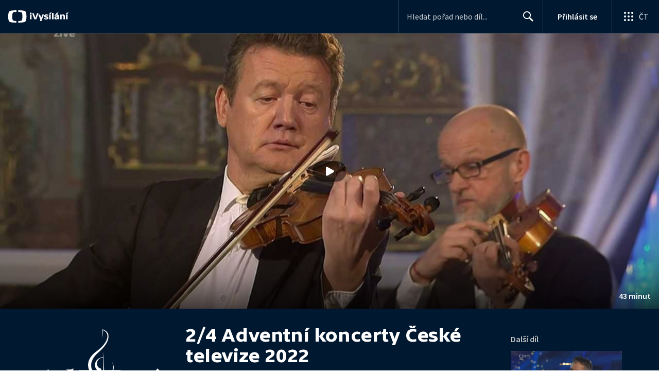

--- FILE ---
content_type: text/css; charset=UTF-8
request_url: https://ctfs.ceskatelevize.cz/static/v8.17/assets/footer.css
body_size: 18181
content:
.ctg.ctg-footer{background-color:#f4f4f4;box-sizing:border-box;color:#6f6f6f;font-family:"SourceSansPro-Regular",sans-serif;font-size:16px;font-weight:400;line-height:22px;padding:40px 0;position:relative}@media(max-width: 1199px){.ctg.ctg-footer{padding:40px 24px}}@media(min-width: 1024px)and (max-width: 1199px){.ctg.ctg-footer{padding:40px 32px}}.ctg.ctg-footer .ctg-help-middle{margin-bottom:12px}.ctg.ctg-footer .ctg-product-links{display:flex;flex-wrap:wrap}.ctg.ctg-footer .ctg-product-links li{margin-bottom:35px}@media(min-width: 768px)and (max-width: 1023px){.ctg.ctg-footer .ctg-product-links li{margin-bottom:44px}}@media(max-width: 767px){.ctg.ctg-footer{display:none}}@media(min-width: 768px)and (max-width: 1023px){.ctg.ctg-footer .ctg-footer-mobile{display:none}.ctg.ctg-footer .ctg-col-header{flex-basis:40%;max-width:40%}.ctg.ctg-footer .ctg-col-social{align-items:center;display:flex;flex-basis:60%;max-width:60%}.ctg.ctg-footer .ctg-col-social p{text-align:right;width:fit-content}.ctg.ctg-footer .ctg-col-icons{flex-basis:100%;max-width:100%}.ctg.ctg-footer .ctg-wrapper{display:grid;grid-auto-flow:column;padding-top:35px}.ctg.ctg-footer .ctg-help-middle{align-items:center;display:flex;flex-direction:column;justify-content:center}.ctg.ctg-footer .ctg-help-middle-contact{display:flex;justify-content:center}}@media(min-width: 768px)and (max-width: 1023px)and (min-width: 768px){.ctg.ctg-footer .ctg-help-middle-contact{margin-bottom:-12px}}@media(min-width: 768px)and (max-width: 1023px){.ctg.ctg-footer .ctg-help-links a{margin:0}.ctg.ctg-footer .ctg-help-links a:nth-child(1){margin-right:10px}}@media(min-width: 768px)and (max-width: 1023px){.ctg.ctg-footer .ctg-text-middle p{text-align:center}}@media(min-width: 768px)and (max-width: 1023px){.ctg.ctg-footer .ctg-col-single-icon{flex-basis:auto;max-width:inherit}}@media(min-width: 768px)and (max-width: 1023px){.ctg.ctg-footer .ctg-links-div{flex-basis:100%;max-width:100%}}@media(min-width: 768px)and (max-width: 1023px){.ctg.ctg-footer .ctg-links li{width:32%}}.ctg.ctg-footer .ctg-social{display:flex;height:32px;margin-left:15px}.ctg.ctg-footer .ctg-social li{margin:0 8px 0 0}.ctg.ctg-footer .ctg-social li:last-child{margin-right:0}.ctg.ctg-footer-mobile{background-color:#f4f4f4;box-sizing:border-box;color:#6f6f6f;font-family:"SourceSansPro-Regular",sans-serif;font-size:16px;line-height:22px;padding:24px 16px 27px;position:relative}@media(min-width: 768px){.ctg.ctg-footer-mobile{display:none}}@media(min-width: 640px){.ctg.ctg-footer-mobile{padding:24px 24px 27px}}@media(max-width: 767px){.ctg.ctg-footer-mobile .ctg-cookie{margin-top:13px}}.ctg.ctg-footer-mobile a{color:#041e42;text-decoration:none;transition:color 300ms ease-in}.ctg.ctg-footer-mobile a:hover{color:#000;text-decoration:underline}.ctg.ctg-footer-mobile .row-small{color:#000;margin:0;padding-bottom:12px}.ctg.ctg-footer-mobile .row-small .ctg-help-links{color:#6f6f6f;margin:5px 0}.ctg.ctg-footer-mobile .row-small .ctg-help-links a{color:#041e42;text-decoration:none;transition:color 300ms ease-in}.ctg.ctg-footer-mobile .row-small .ctg-help-links a:hover{color:#000}.ctg.ctg-footer-mobile .row-small .ctg-help-links a img{margin-right:10px}.ctg.ctg-footer-mobile .ctg-links-div{margin:0;padding:0 0 12px;width:100%}.ctg.ctg-footer-mobile .ctg-links-div li{display:inline-block;list-style:none;width:49%}.ctg.ctg-footer-mobile .ctg-row-middle{justify-content:center}.ctg.ctg-footer-mobile .ctg-social{display:flex;margin:8px 0 5px}.ctg.ctg-footer-mobile .ctg-social li{margin:0 3px;text-align:center;width:56px}.ctg.ctg-footer-mobile .ctg-social li:last-child{margin-right:3px}.ctg.ctg-footer-mobile .ctg-hr-update{border:0;border-top:1px solid #e0e0e0}.ctg.ctg-footer-mobile .caption{color:#6f6f6f;font-family:"SourceSansPro-Regular",sans-serif;font-size:12px;line-height:18px;text-align:center}.ctg.ctg-footer .ctg-logo.inverted,.ctg.ctg-footer-mobile .ctg-logo.inverted{display:none}.ctg.ctg-footer a,.ctg.ctg-footer-mobile a{color:#041e42;font-family:"SourceSansPro-Regular",sans-serif;font-size:16px;font-weight:400;text-decoration:none;transition:color 300ms ease-in}.ctg.ctg-footer a:hover,.ctg.ctg-footer-mobile a:hover{color:#000;text-decoration:underline}.ctg.ctg-footer p,.ctg.ctg-footer-mobile p{margin:0;padding:5px 0}.ctg.ctg-footer .ctg-hr,.ctg.ctg-footer-mobile .ctg-hr{padding-bottom:13px}@media(min-width: 768px){.ctg.ctg-footer .ctg-hr,.ctg.ctg-footer-mobile .ctg-hr{padding-bottom:24px}}.ctg.ctg-footer .ctg-helpcenter strong,.ctg.ctg-footer-mobile .ctg-helpcenter strong{color:#000;font-weight:600}.ctg.ctg-footer .ctg-helpcenter .ctg-help-link,.ctg.ctg-footer-mobile .ctg-helpcenter .ctg-help-link{line-height:22px}.ctg.ctg-footer .ctg-helpcenter .ctg-help-links a,.ctg.ctg-footer-mobile .ctg-helpcenter .ctg-help-links a{align-items:center;display:flex;margin-right:30px}.ctg.ctg-footer .ctg-helpcenter .ctg-help-links img,.ctg.ctg-footer-mobile .ctg-helpcenter .ctg-help-links img{margin-right:10px}.ctg.ctg-footer .ctg-helpcenter .ctg-help-middle,.ctg.ctg-footer-mobile .ctg-helpcenter .ctg-help-middle{flex-direction:column;margin-bottom:0}.ctg.ctg-footer .ctg-helpcenter .ctg-help-middle p,.ctg.ctg-footer-mobile .ctg-helpcenter .ctg-help-middle p{display:none}.ctg.ctg-footer .ctg-helpcenter .ctg-help-middle::before,.ctg.ctg-footer-mobile .ctg-helpcenter .ctg-help-middle::before{color:#000;content:"Divácké centrum";display:block;font-family:"SourceSansPro-SemiBold",sans-serif;margin-bottom:8px;width:250px}@media(min-width: 768px)and (max-width: 1023px){.ctg.ctg-footer .ctg-helpcenter .ctg-help-middle::before,.ctg.ctg-footer-mobile .ctg-helpcenter .ctg-help-middle::before{text-align:center}}.ctg.ctg-footer .ctg-helpcenter .ctg-help-middle::after,.ctg.ctg-footer-mobile .ctg-helpcenter .ctg-help-middle::after{color:#6f6f6f;content:"každý všední den:  7:30—17:30 hodin";display:block;margin-bottom:12px;white-space:pre;width:250px}.ctg.ctg-footer .ctg-links,.ctg.ctg-footer-mobile .ctg-links{margin:0;padding:0;width:100%}.ctg.ctg-footer .ctg-links li,.ctg.ctg-footer-mobile .ctg-links li{color:#6f6f6f;display:inline-block;list-style:none;width:49%}.ctg.ctg-footer .ctg-links li:nth-child(3n),.ctg.ctg-footer-mobile .ctg-links li:nth-child(3n){margin-right:0}.ctg.ctg-footer .ctg-links li a,.ctg.ctg-footer-mobile .ctg-links li a{display:block;font-family:"SourceSansPro-Regular",sans-serif;line-height:32px;width:fit-content}.ctg.ctg-footer .ctg-copyright,.ctg.ctg-footer-mobile .ctg-copyright{font-size:14px}.ctg.ctg-footer .ctg-copyright a,.ctg.ctg-footer-mobile .ctg-copyright a{color:#041e42;font-family:"SourceSansPro-Regular",sans-serif;font-size:14px}.ctg.ctg-footer .ctg-copyright a:hover,.ctg.ctg-footer-mobile .ctg-copyright a:hover{color:#2f2f2f;text-decoration:underline}.ctg.ctg-footer .ctg-copyright p,.ctg.ctg-footer-mobile .ctg-copyright p{font-family:"SourceSansPro-Regular",sans-serif;font-size:14px}@media(max-width: 767px){.ctg.ctg-footer .ctg-copyright,.ctg.ctg-footer-mobile .ctg-copyright{margin-top:16px}}.ctg.ctg-footer .instagramicon .hoverinstagram,.ctg.ctg-footer-mobile .instagramicon .hoverinstagram{display:none}.ctg.ctg-footer .instagramicon .standardinstagram.inverted,.ctg.ctg-footer-mobile .instagramicon .standardinstagram.inverted{display:none}.ctg.ctg-footer .instagramicon:hover .standardinstagram,.ctg.ctg-footer .instagramicon:hover .standardinstagram.inverted,.ctg.ctg-footer-mobile .instagramicon:hover .standardinstagram,.ctg.ctg-footer-mobile .instagramicon:hover .standardinstagram.inverted{display:none}.ctg.ctg-footer .instagramicon:hover .hoverinstagram,.ctg.ctg-footer-mobile .instagramicon:hover .hoverinstagram{display:initial}.ctg.ctg-footer .facebookicon .hoverfacebook,.ctg.ctg-footer-mobile .facebookicon .hoverfacebook{display:none}.ctg.ctg-footer .facebookicon .standardfacebook.inverted,.ctg.ctg-footer-mobile .facebookicon .standardfacebook.inverted{display:none}.ctg.ctg-footer .facebookicon:hover .standardfacebook,.ctg.ctg-footer .facebookicon:hover .standardfacebook.inverted,.ctg.ctg-footer-mobile .facebookicon:hover .standardfacebook,.ctg.ctg-footer-mobile .facebookicon:hover .standardfacebook.inverted{display:none}.ctg.ctg-footer .facebookicon:hover .hoverfacebook,.ctg.ctg-footer-mobile .facebookicon:hover .hoverfacebook{display:initial}.ctg.ctg-footer .youtubeicon .hoveryoutube,.ctg.ctg-footer-mobile .youtubeicon .hoveryoutube{display:none}.ctg.ctg-footer .youtubeicon .standardyoutube.inverted,.ctg.ctg-footer-mobile .youtubeicon .standardyoutube.inverted{display:none}.ctg.ctg-footer .youtubeicon:hover .standardyoutube,.ctg.ctg-footer .youtubeicon:hover .standardyoutube.inverted,.ctg.ctg-footer-mobile .youtubeicon:hover .standardyoutube,.ctg.ctg-footer-mobile .youtubeicon:hover .standardyoutube.inverted{display:none}.ctg.ctg-footer .youtubeicon:hover .hoveryoutube,.ctg.ctg-footer-mobile .youtubeicon:hover .hoveryoutube{display:initial}.ctg.ctg-footer .twittericon .hovertwitter,.ctg.ctg-footer-mobile .twittericon .hovertwitter{display:none}.ctg.ctg-footer .twittericon .standardtwitter.inverted,.ctg.ctg-footer-mobile .twittericon .standardtwitter.inverted{display:none}.ctg.ctg-footer .twittericon:hover .standardtwitter,.ctg.ctg-footer .twittericon:hover .standardtwitter.inverted,.ctg.ctg-footer-mobile .twittericon:hover .standardtwitter,.ctg.ctg-footer-mobile .twittericon:hover .standardtwitter.inverted{display:none}.ctg.ctg-footer .twittericon:hover .hovertwitter,.ctg.ctg-footer-mobile .twittericon:hover .hovertwitter{display:initial}.ctg.ctg-footer .threadsicon .hoverthreads,.ctg.ctg-footer-mobile .threadsicon .hoverthreads{display:none}.ctg.ctg-footer .threadsicon .standardthreads.inverted,.ctg.ctg-footer-mobile .threadsicon .standardthreads.inverted{display:none}.ctg.ctg-footer .threadsicon:hover .standardthreads,.ctg.ctg-footer .threadsicon:hover .standardthreads.inverted,.ctg.ctg-footer-mobile .threadsicon:hover .standardthreads,.ctg.ctg-footer-mobile .threadsicon:hover .standardthreads.inverted{display:none}.ctg.ctg-footer .threadsicon:hover .hoverthreads,.ctg.ctg-footer-mobile .threadsicon:hover .hoverthreads{display:initial}.ctg.ctg-footer .ctg-contacticon,.ctg.ctg-footer-mobile .ctg-contacticon{display:block}.ctg.ctg-footer .ctg-contacticon.inverted,.ctg.ctg-footer-mobile .ctg-contacticon.inverted{display:none}.ctg.ctg-footer .ctg-channel,.ctg.ctg-footer-mobile .ctg-channel{display:block}.ctg.ctg-footer .ctg-channel.inverted,.ctg.ctg-footer-mobile .ctg-channel.inverted{display:none;pointer-events:none !important}.ctg.ctg-footer.ctg-footer-dark,.ctg.ctg-footer-mobile.ctg-footer-mobile-dark{background-color:#001830;color:rgba(255,255,255,.8)}.ctg.ctg-footer.ctg-footer-dark a,.ctg.ctg-footer-mobile.ctg-footer-mobile-dark a{color:#fff}.ctg.ctg-footer.ctg-footer-dark a:hover,.ctg.ctg-footer-mobile.ctg-footer-mobile-dark a:hover{color:#fff}.ctg.ctg-footer.ctg-footer-dark .caption,.ctg.ctg-footer-mobile.ctg-footer-mobile-dark .caption{color:rgba(255,255,255,.8)}.ctg.ctg-footer.ctg-footer-dark .ctg-logo,.ctg.ctg-footer-mobile.ctg-footer-mobile-dark .ctg-logo{display:none}.ctg.ctg-footer.ctg-footer-dark .ctg-logo.inverted,.ctg.ctg-footer-mobile.ctg-footer-mobile-dark .ctg-logo.inverted{display:initial}.ctg.ctg-footer.ctg-footer-dark .ctg-helpcenter .ctg-help-middle::before,.ctg.ctg-footer-mobile.ctg-footer-mobile-dark .ctg-helpcenter .ctg-help-middle::before{color:#fff}.ctg.ctg-footer.ctg-footer-dark .ctg-cookie a::before,.ctg.ctg-footer-mobile.ctg-footer-mobile-dark .ctg-cookie a::before{color:rgba(255,255,255,.8)}.ctg.ctg-footer.ctg-footer-dark .row-small .ctg-help-links,.ctg.ctg-footer-mobile.ctg-footer-mobile-dark .row-small .ctg-help-links{color:navigation-font-color-dark}.ctg.ctg-footer.ctg-footer-dark .row-small .ctg-help-links a,.ctg.ctg-footer-mobile.ctg-footer-mobile-dark .row-small .ctg-help-links a{color:#fff}.ctg.ctg-footer.ctg-footer-dark .row-small .ctg-help-links a:hover,.ctg.ctg-footer-mobile.ctg-footer-mobile-dark .row-small .ctg-help-links a:hover{color:#fff}.ctg.ctg-footer.ctg-footer-dark .ctg-helpcenter .ctg-help-middle::after,.ctg.ctg-footer-mobile.ctg-footer-mobile-dark .ctg-helpcenter .ctg-help-middle::after{color:rgba(255,255,255,.8)}.ctg.ctg-footer.ctg-footer-dark .ctg-copyright a,.ctg.ctg-footer-mobile.ctg-footer-mobile-dark .ctg-copyright a{color:#fff}.ctg.ctg-footer.ctg-footer-dark .ctg-copyright a:hover,.ctg.ctg-footer-mobile.ctg-footer-mobile-dark .ctg-copyright a:hover{color:#fff}.ctg.ctg-footer.ctg-footer-dark .ctg-contacticon,.ctg.ctg-footer-mobile.ctg-footer-mobile-dark .ctg-contacticon{display:none}.ctg.ctg-footer.ctg-footer-dark .ctg-contacticon.inverted,.ctg.ctg-footer-mobile.ctg-footer-mobile-dark .ctg-contacticon.inverted{display:initial}.ctg.ctg-footer.ctg-footer-dark .ctg-channel,.ctg.ctg-footer-mobile.ctg-footer-mobile-dark .ctg-channel{display:none}.ctg.ctg-footer.ctg-footer-dark .ctg-channel.inverted,.ctg.ctg-footer-mobile.ctg-footer-mobile-dark .ctg-channel.inverted{display:initial}.ctg.ctg-footer.ctg-footer-dark .threadsicon .standardthreads,.ctg.ctg-footer-mobile.ctg-footer-mobile-dark .threadsicon .standardthreads{display:none}.ctg.ctg-footer.ctg-footer-dark .threadsicon .standardthreads.inverted,.ctg.ctg-footer-mobile.ctg-footer-mobile-dark .threadsicon .standardthreads.inverted{display:initial}.ctg.ctg-footer.ctg-footer-dark .threadsicon:hover .standardthreads,.ctg.ctg-footer.ctg-footer-dark .threadsicon:hover .standardthreads.inverted,.ctg.ctg-footer-mobile.ctg-footer-mobile-dark .threadsicon:hover .standardthreads,.ctg.ctg-footer-mobile.ctg-footer-mobile-dark .threadsicon:hover .standardthreads.inverted{display:none}.ctg.ctg-footer.ctg-footer-dark .threadsicon:hover .hoverthreads,.ctg.ctg-footer-mobile.ctg-footer-mobile-dark .threadsicon:hover .hoverthreads{display:initial}.ctg.ctg-footer.ctg-footer-dark .facebookicon .standardfacebook,.ctg.ctg-footer-mobile.ctg-footer-mobile-dark .facebookicon .standardfacebook{display:none}.ctg.ctg-footer.ctg-footer-dark .facebookicon .standardfacebook.inverted,.ctg.ctg-footer-mobile.ctg-footer-mobile-dark .facebookicon .standardfacebook.inverted{display:initial}.ctg.ctg-footer.ctg-footer-dark .facebookicon:hover .standardfacebook,.ctg.ctg-footer.ctg-footer-dark .facebookicon:hover .standardfacebook.inverted,.ctg.ctg-footer-mobile.ctg-footer-mobile-dark .facebookicon:hover .standardfacebook,.ctg.ctg-footer-mobile.ctg-footer-mobile-dark .facebookicon:hover .standardfacebook.inverted{display:none}.ctg.ctg-footer.ctg-footer-dark .facebookicon:hover .hoverfacebook,.ctg.ctg-footer-mobile.ctg-footer-mobile-dark .facebookicon:hover .hoverfacebook{display:initial}.ctg.ctg-footer.ctg-footer-dark .instagramicon .standardinstagram,.ctg.ctg-footer-mobile.ctg-footer-mobile-dark .instagramicon .standardinstagram{display:none}.ctg.ctg-footer.ctg-footer-dark .instagramicon .standardinstagram.inverted,.ctg.ctg-footer-mobile.ctg-footer-mobile-dark .instagramicon .standardinstagram.inverted{display:initial}.ctg.ctg-footer.ctg-footer-dark .instagramicon:hover .standardinstagram,.ctg.ctg-footer.ctg-footer-dark .instagramicon:hover .standardinstagram.inverted,.ctg.ctg-footer-mobile.ctg-footer-mobile-dark .instagramicon:hover .standardinstagram,.ctg.ctg-footer-mobile.ctg-footer-mobile-dark .instagramicon:hover .standardinstagram.inverted{display:none}.ctg.ctg-footer.ctg-footer-dark .instagramicon:hover .hoverinstagram,.ctg.ctg-footer-mobile.ctg-footer-mobile-dark .instagramicon:hover .hoverinstagram{display:initial}.ctg.ctg-footer.ctg-footer-dark .twittericon .standardtwitter,.ctg.ctg-footer-mobile.ctg-footer-mobile-dark .twittericon .standardtwitter{display:none}.ctg.ctg-footer.ctg-footer-dark .twittericon .standardtwitter.inverted,.ctg.ctg-footer-mobile.ctg-footer-mobile-dark .twittericon .standardtwitter.inverted{display:initial}.ctg.ctg-footer.ctg-footer-dark .twittericon:hover .standardtwitter,.ctg.ctg-footer.ctg-footer-dark .twittericon:hover .standardtwitter.inverted,.ctg.ctg-footer-mobile.ctg-footer-mobile-dark .twittericon:hover .standardtwitter,.ctg.ctg-footer-mobile.ctg-footer-mobile-dark .twittericon:hover .standardtwitter.inverted{display:none}.ctg.ctg-footer.ctg-footer-dark .twittericon:hover .hovertwitter,.ctg.ctg-footer-mobile.ctg-footer-mobile-dark .twittericon:hover .hovertwitter{display:initial}.ctg.ctg-footer.ctg-footer-dark .youtubeicon .standardyoutube,.ctg.ctg-footer-mobile.ctg-footer-mobile-dark .youtubeicon .standardyoutube{display:none}.ctg.ctg-footer.ctg-footer-dark .youtubeicon .standardyoutube.inverted,.ctg.ctg-footer-mobile.ctg-footer-mobile-dark .youtubeicon .standardyoutube.inverted{display:initial}.ctg.ctg-footer.ctg-footer-dark .youtubeicon:hover .standardyoutube,.ctg.ctg-footer.ctg-footer-dark .youtubeicon:hover .standardyoutube.inverted,.ctg.ctg-footer-mobile.ctg-footer-mobile-dark .youtubeicon:hover .standardyoutube,.ctg.ctg-footer-mobile.ctg-footer-mobile-dark .youtubeicon:hover .standardyoutube.inverted{display:none}.ctg.ctg-footer.ctg-footer-dark .youtubeicon:hover .hoveryoutube,.ctg.ctg-footer-mobile.ctg-footer-mobile-dark .youtubeicon:hover .hoveryoutube{display:initial}.ctg.ctg-footer.ctg-footer-light-gradient,.ctg.ctg-footer-mobile.ctg-footer-light-gradient{background:linear-gradient(180deg, rgba(4, 30, 66, 0.05) 0%, rgba(4, 30, 66, 0) 100%),#f2f4f8}.ctg.ctg-footer.ctg-footer-dark.ctg-footer-light-gradient,.ctg.ctg-footer-mobile.ctg-footer-mobile-dark.ctg-footer-light-gradient{background:#001830}.ctg.ctg-footer .ctg-cookie a,.ctg.ctg-footer-mobile .ctg-cookie a{box-sizing:content-box;left:15.5em;overflow:hidden;padding-left:11px;position:absolute;top:5px;visibility:visible;white-space:nowrap;width:7.75em}.ctg.ctg-footer .ctg-cookie a::before,.ctg.ctg-footer-mobile .ctg-cookie a::before{color:#6f6f6f;content:"•";left:0;position:absolute}.ctg.ctg-footer .ctg-copyright .ctg-col-xs-12,.ctg.ctg-footer .ctg-copyright .ctg-col-xs-8,.ctg.ctg-footer-mobile .ctg-copyright .ctg-col-xs-12,.ctg.ctg-footer-mobile .ctg-copyright .ctg-col-xs-8{position:relative}.ctg.ctg-footer .ctg-cookie,.ctg.ctg-footer-mobile .ctg-cookie{visibility:hidden}@media only screen and (max-width: 480px){.ctg.ctg-footer .ctg-cookie a,.ctg.ctg-footer-mobile .ctg-cookie a{left:1.3ch;top:30px}}@media only screen and (max-width: 340px){.ctg.ctg-footer .ctg-cookie a,.ctg.ctg-footer-mobile .ctg-cookie a{top:48px}}*:focus{outline:2px solid transparent}*:focus-visible:not(input){outline:2px solid #60a0ff}


--- FILE ---
content_type: image/svg+xml
request_url: https://ctfs.ceskatelevize.cz/static/v8.17/assets/images/ivysilani.40364905e6d8c597d722605b08a95b0d.svg
body_size: 2124
content:
<svg width="117" height="24" xmlns="http://www.w3.org/2000/svg"><g fill="none" fill-rule="evenodd"><path d="M115.15 8.188h-2.913v9.342h2.914V8.188zM117 4.557h-3.268l-1.493 2.838h2.345L117 4.557zm-16.293 12.97h2.914V10.83a4.196 4.196 0 011.955-.547c.87 0 1.58.423 1.58 1.675v5.568h2.896v-5.568c0-2.89-1.457-4.037-3.251-4.037a5.482 5.482 0 00-3.18 1.04l-.181-.774h-2.735v9.341h.002zm-3.225-12.97h-3.268L92.72 7.395h2.345l2.417-2.838zm-4.903 10.151c0-.951.996-1.48 3.04-1.005v1.164a2.551 2.551 0 01-1.76.828c-.71 0-1.28-.334-1.28-.986v-.001zm-3.002.195c0 1.727 1.369 2.89 3.074 2.89a4.24 4.24 0 002.968-1.074l.178.81h2.736v-6.348c0-2.414-2.008-3.26-4.23-3.26a9.254 9.254 0 00-4.103.934l.249 2.044a9.865 9.865 0 013.393-.635c1.084 0 1.777.353 1.777 1.217v.352c-3.198-.686-6.041.282-6.041 3.067v.003zm-4.503 2.622h2.914V4.872h-2.914v12.653zm-2.525-9.342h-2.914v9.342h2.914V8.183zm1.849-3.63H81.13L79.637 7.39h2.345l2.416-2.838zm-9.276 10.38c0 .51-.39.722-1.403.722a12.889 12.889 0 01-3.66-.546l-.232 1.974a11.06 11.06 0 004.052.705c2.22 0 4.14-.865 4.14-2.944 0-3.86-5.384-2.75-5.384-4.053 0-.476.284-.74 1.368-.74 1.127.036 2.244.22 3.323.547l.248-1.974a10.142 10.142 0 00-3.713-.706c-2.185 0-4.122.741-4.122 2.961 0 3.842 5.383 2.75 5.383 4.054zm-13.454-6.75h-3.126l3.57 9.342h.533l-1.28 3.33h3.057l4.85-12.67h-3.054L63.96 14.6h-.052l-2.24-6.416zM49.605 5.857h-3.198l4.441 11.666h3.566l4.424-11.666H55.71l-3.02 8.741h-.071l-3.015-8.741zm-7.652.035c0 .935.409 1.428 1.724 1.428S45.4 6.827 45.4 5.892c0-.952-.409-1.444-1.724-1.444s-1.724.492-1.724 1.444zm.266 11.631h2.905V8.181h-2.913v9.342h.008zM8.971.313C11.345.126 13.915.033 16 0v3.08c-.989.034-2.092.1-3.127.21C9.23 3.68 8.55 4.467 8.11 7.956a34.107 34.107 0 00-.238 4.047c0 1.047.055 2.592.238 4.041.441 3.488 1.121 4.276 4.763 4.664a45.21 45.21 0 003.127.212V24a115.895 115.895 0 01-7.029-.315c-6.532-.52-7.751-1.58-8.544-6.257C.097 15.48 0 13.407 0 12c0-1.408.097-3.48.427-5.428C1.22 1.893 2.44.835 8.971.313" fill="#041E42"/><path d="M35.556 12c0 1.407-.098 3.48-.428 5.428-.792 4.678-2.01 5.736-8.544 6.257a116.21 116.21 0 01-7.028.315v-3.081a45.15 45.15 0 003.125-.212c3.643-.388 4.323-1.176 4.763-4.664.184-1.449.239-2.994.239-4.041 0-1.051-.055-2.593-.24-4.047-.44-3.49-1.119-4.276-4.762-4.664a45.671 45.671 0 00-3.125-.212V0c2.085.033 4.654.125 7.028.313 6.533.522 7.752 1.58 8.544 6.258.33 1.948.428 4.02.428 5.428" fill="#ED1C24"/></g></svg>

--- FILE ---
content_type: image/svg+xml
request_url: https://ctfs.ceskatelevize.cz/static/v8.17/assets/images/youtube.18a09babf34f011369671fea53574285.svg
body_size: 812
content:
<svg xmlns="http://www.w3.org/2000/svg" width="24" height="24" viewBox="0 0 24 24">
  <g fill="none" fill-rule="evenodd">
    <text fill="#6F6F6F" font-family="SourceSansPro-Regular, Source Sans Pro" font-size="14" letter-spacing=".2"
      transform="translate(-32 -8)">
      <tspan x="19.29" y="64.45">Social </tspan>
      <tspan x="11.86" y="80.45">YouTube</tspan>
    </text>
    <path fill="#041E42"
      d="M12 1a11 11 0 1 1 0 22 11 11 0 0 1 0-22zm1.43 6.01h-2.86l-.5.02-.47.02-.44.02-.4.04-.2.02-.35.05-.17.02-.3.06c-1.3.3-1.81.87-2.02 2l-.04.26-.02.14-.02.3-.02.32-.02.52v2.4l.02.52.02.32.02.3.02.14.04.27c.2 1.12.72 1.7 2.01 1.99l.31.06.17.02.36.05.19.02.4.04.44.02.47.02.5.02h2.86l.5-.02.47-.02.44-.02.4-.04.2-.02.35-.05.17-.02.3-.06c1.35-.3 1.85-.91 2.04-2.12l.04-.28.02-.3.03-.49.01-.35.01-.99V10.8l-.02-.35-.03-.49-.02-.3-.04-.28c-.19-1.2-.69-1.82-2.03-2.12l-.31-.06a8.2 8.2 0 0 0-.17-.02l-.36-.05-.38-.04-.21-.02-.44-.02-.47-.02-.5-.02zm-2.83 3.4c0-.3.2-.47.44-.39l.08.03 3.27 1.68c.25.14.28.34.07.5l-.08.04-3.26 1.68c-.26.13-.48 0-.51-.28l-.01-.09v-3.16z" />
  </g>
</svg>


--- FILE ---
content_type: application/javascript; charset=UTF-8
request_url: https://ctfs.ceskatelevize.cz/ivysilani/_next/static/chunks/1645-0802ec0f78c06424.js
body_size: 6756
content:
try{!function(){var e="undefined"!=typeof window?window:"undefined"!=typeof global?global:"undefined"!=typeof globalThis?globalThis:"undefined"!=typeof self?self:{},t=(new e.Error).stack;t&&(e._sentryDebugIds=e._sentryDebugIds||{},e._sentryDebugIds[t]="0f391762-965f-4ebc-96b6-1452264a3f54",e._sentryDebugIdIdentifier="sentry-dbid-0f391762-965f-4ebc-96b6-1452264a3f54")}()}catch(e){}"use strict";(self.webpackChunk_N_E=self.webpackChunk_N_E||[]).push([[1645],{471:function(e,t,i){i.d(t,{P:function(){return ew}});var n=i(93967),a=i.n(n),r=i(67294),d=i(74087),l=i(79092),s=i(47656),o=i(54389),c=i(1660),m=i(59499),u=i(32032),p=i(96702),v=i(59686),h=i(4138),b=i(85893);function f(e,t){var i=Object.keys(e);if(Object.getOwnPropertySymbols){var n=Object.getOwnPropertySymbols(e);t&&(n=n.filter(function(t){return Object.getOwnPropertyDescriptor(e,t).enumerable})),i.push.apply(i,n)}return i}function k(e){for(var t=1;t<arguments.length;t++){var i=null!=arguments[t]?arguments[t]:{};t%2?f(Object(i),!0).forEach(function(t){(0,m.Z)(e,t,i[t])}):Object.getOwnPropertyDescriptors?Object.defineProperties(e,Object.getOwnPropertyDescriptors(i)):f(Object(i)).forEach(function(t){Object.defineProperty(e,t,Object.getOwnPropertyDescriptor(i,t))})}return e}let g=(0,u.QM)({seasonsList:{marginTop:0,padding:0,borderTop:`1px solid ${v.lG}`,borderBottom:`1px solid ${v.lG}`,"&.inverted":{borderTop:`1px solid ${v.mA}`,borderBottom:`1px solid ${v.mA}`}},seasonItem:{listStyle:"none","&:not(:first-child)":{borderTop:`1px solid ${v.lG}`,"&.inverted":{borderTop:`1px solid ${v.mA}`}}},seasonItemButton:{display:"flex",flexDirection:"row",alignItems:"center",justifyContent:"flex-start",outline:"none",cursor:"pointer",width:"100%",color:({inverted:e})=>e?v.QN:"#000","& svg":{fill:({inverted:e})=>e?"#fff":"#000"}},seasonTitle:k(k({},h.Pf),{},{lineHeight:(0,h.Q1)(36)}),activeSeason:{fontFamily:h.Uo,fontWeight:600,color:({inverted:e})=>e?"#fff":"#000"},checkMarkIcon:{width:20,height:20,display:"inline-block",margin:[0,4]}}),y="seasons-all",x={id:y,title:"Všechny d\xedly"},w=({activeSeasonId:e,seasons:t,onSeasonSelected:i,className:n,inverted:r})=>{let d=g({inverted:r});return(0,b.jsx)("ol",{className:a()(d.seasonsList,n,{inverted:r}),"data-testid":"seasonsList",role:"radiogroup",children:[x,...t].map(t=>{let n=!e&&t.id===x.id,s=!1;return e||t.id!==x.id?t.id===e&&(s=!0):s=!0,(0,b.jsx)("li",{className:a()(d.seasonItem,{inverted:r}),"data-testid":"season",children:(0,b.jsxs)(l.i,{"aria-checked":s,className:d.seasonItemButton,id:"season",role:"radio",type:"button",onClick:()=>{i&&i(n?void 0:t.id)},children:[s?(0,b.jsx)(p.X,{"aria-hidden":!0,className:d.checkMarkIcon}):(0,b.jsx)("span",{className:d.checkMarkIcon}),(0,b.jsx)("span",{className:a()(d.seasonTitle,{[d.activeSeason]:s}),children:t.title})]})},t.id)})})};var N=i(18845),j=i(64381);function O(e,t){var i=Object.keys(e);if(Object.getOwnPropertySymbols){var n=Object.getOwnPropertySymbols(e);t&&(n=n.filter(function(t){return Object.getOwnPropertyDescriptor(e,t).enumerable})),i.push.apply(i,n)}return i}function S(e){for(var t=1;t<arguments.length;t++){var i=null!=arguments[t]?arguments[t]:{};t%2?O(Object(i),!0).forEach(function(t){(0,m.Z)(e,t,i[t])}):Object.getOwnPropertyDescriptors?Object.defineProperties(e,Object.getOwnPropertyDescriptors(i)):O(Object(i)).forEach(function(t){Object.defineProperty(e,t,Object.getOwnPropertyDescriptor(i,t))})}return e}let P=(0,u.QM)({searchButton:S(S({},h.Pf),{},{color:({inverted:e})=>e?"#fff":"#000","& svg":{fill:({inverted:e})=>e?v.sC:v.HO,width:24,height:24,verticalAlign:"bottom"}}),mobileSearchMenuWrapper:{display:"inline-block",marginTop:18,"@media (min-width: 640px)":{marginTop:8}},mobileSearchMenu:S(S({},h.Pf),{},{width:"fit-content",maxWidth:232,"& button":{color:({inverted:e})=>e?"#fff":"#000","& svg":{fill:({inverted:e})=>e?v.sC:v.HO,width:24,height:24}}})}),F=({seasons:e,activeSeasonId:t,onSeasonSelected:i,inverted:n=!1})=>{let a=P({inverted:n}),r=n=>{if(i){let a=[x,...e][n],r=!t&&a.id===x.id;i(r?void 0:a.id)}},d=x.title;return t&&(d=e.find(e=>e.id===t)?.title||d),(0,b.jsx)("div",{className:a.mobileSearchMenuWrapper,"data-testid":"mobileSearchMenuWrapper",children:(0,b.jsx)(N.Z,{absolutelyPositioned:!0,closeOnContentClick:!0,className:a.mobileSearchMenu,title:d,children:(0,b.jsx)(j.x,{inverted:n,items:[x,...e].map(e=>{let i=!1;return t||e.id!==x.id?e.id===t&&(i=!0):i=!0,{active:i,id:e.id,title:e.title}}),maxWidth:280,onItemSelected:r})})})};var C=(0,r.memo)(F),T=i(11163),D=i(23279),I=i.n(D),_=i(87649);function $(e,t){var i=Object.keys(e);if(Object.getOwnPropertySymbols){var n=Object.getOwnPropertySymbols(e);t&&(n=n.filter(function(t){return Object.getOwnPropertyDescriptor(e,t).enumerable})),i.push.apply(i,n)}return i}function E(e){for(var t=1;t<arguments.length;t++){var i=null!=arguments[t]?arguments[t]:{};t%2?$(Object(i),!0).forEach(function(t){(0,m.Z)(e,t,i[t])}):Object.getOwnPropertyDescriptors?Object.defineProperties(e,Object.getOwnPropertyDescriptors(i)):$(Object(i)).forEach(function(t){Object.defineProperty(e,t,Object.getOwnPropertyDescriptor(i,t))})}return e}let V=(0,u.QM)({textInput:{paddingRight:32,display:"inline-block",width:"100%"},searchIcon:{boxSizing:"border-box",position:"absolute",transform:"translate(-32px, 5px)",cursor:"pointer",width:30,height:30,textAlign:"center",margin:[-1,0,0,-2],"& svg":{fill:v.ut,width:24,height:24,verticalAlign:"middle"},"&.inverted svg":{fill:"#fff"}},searchContainer:{position:"relative"},hint:E(E({},h.rF),{},{backgroundColor:"rgba(0, 0, 0, 0.8)",color:"#fff",textAlign:"center",padding:"3px 8px 5px",borderRadius:4,position:"absolute",zIndex:1,top:"100%",marginTop:4,marginBottom:0,visibility:"hidden",opacity:0,transition:"opacity 0.1s ease-in-out","&.display":{visibility:"visible",opacity:1},"&:after":{content:'""',position:"absolute",bottom:"100%",left:"12px",borderWidth:"5px",borderStyle:"solid",borderColor:"transparent transparent rgba(0, 0, 0, 0.8) transparent"}})}),B=({onSubmit:e,placeholder:t="Hledejte pořad, herce...",className:i,onChange:n,inverted:d,searchDelay:s=500,id:c="search-input",initialValue:m})=>{let u=V(),p=(0,T.useRouter)(),v=p.query.search||"",h=(Array.isArray(v)?v.pop():v)||"",{0:f,1:k}=(0,r.useState)(h),{0:g,1:y}=(0,r.useState)(!1);(0,r.useEffect)(()=>{f.length>=3||0===f.length?y(!1):y(!0)},[f]),(0,r.useEffect)(()=>{k(m||"")},[m]);let x=e=>{if(n){n(e);return}return null},w=(0,r.useCallback)(I()(e=>x(e),s),[]),N=e=>{k(e.currentTarget.value),w(e.target.value)},j=t=>{t.preventDefault(),e(f)};return(0,b.jsxs)("div",{className:a()(u.searchContainer,i,{inverted:d}),children:[(0,b.jsx)(_.o,{className:a()(u.textInput,{inverted:d}),id:c,placeholder:t,value:f,onChange:N}),(0,b.jsx)(l.i,{"aria-label":"Vyhledat",className:a()(u.searchIcon,{inverted:d}),type:"submit",onClick:j,children:(0,b.jsx)(o.j,{})}),(0,b.jsx)("p",{className:a()(u.hint,{display:g}),children:"Zadejte alespoň tři znaky"})]})};var M=(0,r.memo)(B),W=i(61812),z=i(28974),A=i(76255),L=i(69740);i(45446);var Z={container:"v_1wn70fb1",left:"v_1wn70fb2",right:"v_1wn70fb3",title:"v_1wn70fb4 ctst_twf8nz6",playTime:"v_1wn70fb5 ctst_twf8nzd",available:"v_1wn70fb6 ctst_twf8nzb",seasons:"v_1wn70fb7",searchTitle:"v_1wn70fb8 ctst_twf8nzg",searchInput:"v_1wn70fb9",mobileSearchWrapper:"v_1wn70fba",moreButtonWrapper:"v_1wn70fbb",moreButton:"v_1wn70fbc",dropdownButton:"v_1wn70fbd",mobileActions:"v_1wn70fbe",orderText:"v_1wn70fbf",noOrder:"v_1wn70fbg",filterBar:"v_1wn70fbh",filterBarToggle:"v_1wn70fbi",dropdownContent:"v_1wn70fbj",separator:"v_1wn70fbk",centerInput:"v_1wn70fbl",playableCheckbox:"v_1wn70fbm",playableCheckboxWrapper:"v_1wn70fbn",playableParagraph:"v_1wn70fbo ctst_twf8nzc",horizontalMenuWrapper:"v_1wn70fbp",horizontalMenuLeft:"v_1wn70fbq"};let R=({className:e,inverted:t,onChange:i,showOnlyPlayable:n})=>(0,b.jsx)(L.X,{className:a()(Z.playableCheckbox,e),inverted:t,isChecked:n,item:{id:"playableCheckbox",title:"Pouze přehrateln\xe9 d\xedly"},wrapperClassName:Z.playableCheckboxWrapper,onChange:i});var G=i(44012),q=i(27484),Q=i.n(q),H=i(95010),Y=i(26986),U=i(77812),X=i(84064),J=i(80605),K=i(47079);let ee=e=>{let t={};return e.filter(e=>{if("FragmentDefinition"!==e.kind)return!0;let i=e.name.value;return!t[i]&&(t[i]=!0,!0)})},et={kind:"Document",definitions:ee([{kind:"FragmentDefinition",name:{kind:"Name",value:"EpisodeRowFragment"},variableDefinitions:[],typeCondition:{kind:"NamedType",name:{kind:"Name",value:"EpisodePreview"}},directives:[],selectionSet:{kind:"SelectionSet",selections:[{kind:"Field",name:{kind:"Name",value:"description"},arguments:[],directives:[]},{kind:"Field",name:{kind:"Name",value:"season"},arguments:[],directives:[],selectionSet:{kind:"SelectionSet",selections:[{kind:"Field",name:{kind:"Name",value:"title"},arguments:[],directives:[]}]}},{kind:"FragmentSpread",name:{kind:"Name",value:"VideoCardFragment"},directives:[]}]}}].concat([{kind:"FragmentDefinition",name:{kind:"Name",value:"VideoCardFragment"},variableDefinitions:[],typeCondition:{kind:"NamedType",name:{kind:"Name",value:"EpisodePreview"}},directives:[],selectionSet:{kind:"SelectionSet",selections:[{kind:"Field",name:{kind:"Name",value:"id"},arguments:[],directives:[]},{kind:"Field",name:{kind:"Name",value:"cardLabels"},arguments:[],directives:[],selectionSet:{kind:"SelectionSet",selections:[{kind:"Field",name:{kind:"Name",value:"topLeft"},arguments:[],directives:[]},{kind:"Field",name:{kind:"Name",value:"center"},arguments:[],directives:[]},{kind:"Field",name:{kind:"Name",value:"bottomRight"},arguments:[],directives:[]}]}},{kind:"Field",name:{kind:"Name",value:"images"},arguments:[],directives:[],selectionSet:{kind:"SelectionSet",selections:[{kind:"Field",name:{kind:"Name",value:"card"},arguments:[{kind:"Argument",name:{kind:"Name",value:"width"},value:{kind:"IntValue",value:"480"}},{kind:"Argument",name:{kind:"Name",value:"height"},value:{kind:"IntValue",value:"270"}}],directives:[]}]}},{kind:"Field",name:{kind:"Name",value:"playable"},arguments:[],directives:[]},{kind:"Field",name:{kind:"Name",value:"showCode"},arguments:[],directives:[]},{kind:"Field",name:{kind:"Name",value:"showId"},arguments:[],directives:[]},{kind:"Field",name:{kind:"Name",value:"showTitle"},arguments:[],directives:[]},{kind:"Field",name:{kind:"Name",value:"title"},arguments:[],directives:[]},{kind:"Field",name:{kind:"Name",value:"duration"},arguments:[],directives:[]},{kind:"Field",name:{kind:"Name",value:"labels"},arguments:[],directives:[],selectionSet:{kind:"SelectionSet",selections:[{kind:"Field",name:{kind:"Name",value:"icon"},arguments:[],directives:[]},{kind:"Field",name:{kind:"Name",value:"text"},arguments:[],directives:[]},{kind:"Field",alias:{kind:"Name",value:"textLong"},name:{kind:"Name",value:"text"},arguments:[{kind:"Argument",name:{kind:"Name",value:"short"},value:{kind:"BooleanValue",value:!1}}],directives:[]}]}}]}}])),loc:{start:0,end:92,source:{body:"fragment EpisodeRowFragment on EpisodePreview{description season{title}...VideoCardFragment}",name:"GraphQL request",locationOffset:{line:1,column:1}}}},ei={kind:"Document",definitions:ee([{kind:"OperationDefinition",operation:"query",name:{kind:"Name",value:"GetEpisodes"},variableDefinitions:[{kind:"VariableDefinition",variable:{kind:"Variable",name:{kind:"Name",value:"idec"}},type:{kind:"NonNullType",type:{kind:"NamedType",name:{kind:"Name",value:"String"}}},directives:[]},{kind:"VariableDefinition",variable:{kind:"Variable",name:{kind:"Name",value:"seasonId"}},type:{kind:"NamedType",name:{kind:"Name",value:"String"}},directives:[]},{kind:"VariableDefinition",variable:{kind:"Variable",name:{kind:"Name",value:"limit"}},type:{kind:"NonNullType",type:{kind:"NamedType",name:{kind:"Name",value:"PaginationAmount"}}},directives:[]},{kind:"VariableDefinition",variable:{kind:"Variable",name:{kind:"Name",value:"offset"}},type:{kind:"NonNullType",type:{kind:"NamedType",name:{kind:"Name",value:"Int"}}},directives:[]},{kind:"VariableDefinition",variable:{kind:"Variable",name:{kind:"Name",value:"orderBy"}},type:{kind:"NonNullType",type:{kind:"NamedType",name:{kind:"Name",value:"EpisodeOrderByType"}}},directives:[]},{kind:"VariableDefinition",variable:{kind:"Variable",name:{kind:"Name",value:"keyword"}},type:{kind:"NamedType",name:{kind:"Name",value:"String"}},directives:[]},{kind:"VariableDefinition",variable:{kind:"Variable",name:{kind:"Name",value:"onlyPlayable"}},type:{kind:"NamedType",name:{kind:"Name",value:"Boolean"}},directives:[]}],directives:[],selectionSet:{kind:"SelectionSet",selections:[{kind:"Field",name:{kind:"Name",value:"episodesPreviewFind"},arguments:[{kind:"Argument",name:{kind:"Name",value:"idec"},value:{kind:"Variable",name:{kind:"Name",value:"idec"}}},{kind:"Argument",name:{kind:"Name",value:"seasonId"},value:{kind:"Variable",name:{kind:"Name",value:"seasonId"}}},{kind:"Argument",name:{kind:"Name",value:"limit"},value:{kind:"Variable",name:{kind:"Name",value:"limit"}}},{kind:"Argument",name:{kind:"Name",value:"offset"},value:{kind:"Variable",name:{kind:"Name",value:"offset"}}},{kind:"Argument",name:{kind:"Name",value:"orderBy"},value:{kind:"Variable",name:{kind:"Name",value:"orderBy"}}},{kind:"Argument",name:{kind:"Name",value:"keyword"},value:{kind:"Variable",name:{kind:"Name",value:"keyword"}}},{kind:"Argument",name:{kind:"Name",value:"onlyPlayable"},value:{kind:"Variable",name:{kind:"Name",value:"onlyPlayable"}}}],directives:[],selectionSet:{kind:"SelectionSet",selections:[{kind:"Field",name:{kind:"Name",value:"totalCount"},arguments:[],directives:[]},{kind:"Field",name:{kind:"Name",value:"items"},arguments:[],directives:[],selectionSet:{kind:"SelectionSet",selections:[{kind:"FragmentSpread",name:{kind:"Name",value:"EpisodeRowFragment"},directives:[]},{kind:"Field",name:{kind:"Name",value:"date"},arguments:[],directives:[],selectionSet:{kind:"SelectionSet",selections:[{kind:"Field",name:{kind:"Name",value:"datetime"},arguments:[],directives:[]},{kind:"Field",name:{kind:"Name",value:"channelName"},arguments:[],directives:[]},{kind:"Field",name:{kind:"Name",value:"prefixText"},arguments:[],directives:[]}]}}]}}]}}]}}].concat(et.definitions)),loc:{start:0,end:368,source:{body:"query GetEpisodes($idec:String!$seasonId:String$limit:PaginationAmount!$offset:Int!$orderBy:EpisodeOrderByType!$keyword:String$onlyPlayable:Boolean){episodesPreviewFind(idec:$idec seasonId:$seasonId limit:$limit offset:$offset orderBy:$orderBy keyword:$keyword onlyPlayable:$onlyPlayable){totalCount items{...EpisodeRowFragment date{datetime channelName prefixText}}}}",name:"GraphQL request",locationOffset:{line:1,column:1}}}};var en=i(4730),ea=i(41085),er=i(29518),ed=i(85585),el=i(65375),es=i(2742),eo=i(12715);let ec=["children","season"];function em(e,t){var i=Object.keys(e);if(Object.getOwnPropertySymbols){var n=Object.getOwnPropertySymbols(e);t&&(n=n.filter(function(t){return Object.getOwnPropertyDescriptor(e,t).enumerable})),i.push.apply(i,n)}return i}function eu(e){for(var t=1;t<arguments.length;t++){var i=null!=arguments[t]?arguments[t]:{};t%2?em(Object(i),!0).forEach(function(t){(0,m.Z)(e,t,i[t])}):Object.getOwnPropertyDescriptors?Object.defineProperties(e,Object.getOwnPropertyDescriptors(i)):em(Object(i)).forEach(function(t){Object.defineProperty(e,t,Object.getOwnPropertyDescriptor(i,t))})}return e}let ep=(0,u.QM)({content:eu(eu(eu({},h.rF),(0,h.Sf)(4)),{},{margin:[0,0,4,0],color:v.HO,"&.inverted":{color:v.lG},[c.I]:eu(eu({},h.Pf),{},{margin:[0,0,10,0],overflow:"auto","-webkit-line-clamp":"unset"})}),season:{color:v.qb,"&.inverted":{color:v.lG}},cardMeta:{"&, &.row":{width:"112px !important",minWidth:"112px !important",[c.I]:{width:"216px !important",minWidth:"216px !important"},[c.OB]:{width:"272px !important",minWidth:"272px !important"}}}}),ev=({items:e,idec:t,sort:i,inverted:n,listTitle:r,limit:d=1,className:l})=>{let s=ep(),{getProgress:o}=(0,el.Y)(e.filter(e=>"number"!=typeof e).map(e=>e.id).slice(-d));return e.length?(0,b.jsx)(ea.r,{className:l,items:1,spacing:24,children:e.map((e,l)=>{if("number"==typeof e)return(0,b.jsx)(er.q,{row:!0,showDescription:!0,showTopTitle:!0,cardMetaClassName:s.cardMeta},e);let{children:c,season:m}=e,u=(0,en.Z)(e,ec);return(0,b.jsx)(es.UZ,{id:t,page:Math.ceil((l+1)/d),sort:i,title:r,children:(0,b.jsxs)(eo.c,{row:!0,cardMetaClassName:s.cardMeta,data:u,inverted:n,itemIndex:l,itemsPerRow:1,progress:o(u.id,e.duration),showGenres:!1,showShowName:!1,children:[m?.title!=null&&(0,b.jsx)("p",{className:a()(s.content,s.season,{inverted:n}),children:m.title}),(m?.title==null||(0,ed.l)(u.description))&&(0,b.jsx)("p",{className:a()(s.content,{inverted:n}),children:(0,ed.l)(u.description)}),c]})},u.id)})}):null};var eh=i(59430);let eb=({inverted:e,showOnlyPlayable:t,search:i,season:n,isPlayable:a})=>i?(0,b.jsx)(eh.L,{description:"Zkuste pros\xedm hled\xe1n\xed upřesnit.",inverted:e,title:"Omlouv\xe1me se, ale na v\xe1mi zadan\xfd v\xfdraz jsme nic nenašli."}):n&&a?t?(0,b.jsx)(eh.L,{description:`Pro zobrazen\xed nepřehrateln\xfdch d\xedlů v\xa0t\xe9to řadě odškrtněte filtr „pouze přehrateln\xe9 d\xedly“, nebo hledejte d\xedly v\xa0jin\xe9 řadě.`,inverted:e,title:"Omlouv\xe1me se, v\xa0t\xe9to řadě moment\xe1lně nen\xed ž\xe1dn\xfd přehrateln\xfd d\xedl."}):(0,b.jsx)(eh.L,{description:`Zkuste vyhledat d\xedl v\xa0jin\xe9 řadě.`,inverted:e,title:"Omlouv\xe1me se, v\xa0t\xe9to řadě moment\xe1lně nen\xed ž\xe1dn\xfd d\xedl."}):(0,b.jsx)(eh.L,{inverted:e,title:"Omlouv\xe1me se, tento pořad moment\xe1lně nem\xe1 ž\xe1dn\xe9 přehrateln\xe9 d\xedly."});function ef(e,t){var i=Object.keys(e);if(Object.getOwnPropertySymbols){var n=Object.getOwnPropertySymbols(e);t&&(n=n.filter(function(t){return Object.getOwnPropertyDescriptor(e,t).enumerable})),i.push.apply(i,n)}return i}function ek(e){for(var t=1;t<arguments.length;t++){var i=null!=arguments[t]?arguments[t]:{};t%2?ef(Object(i),!0).forEach(function(t){(0,m.Z)(e,t,i[t])}):Object.getOwnPropertyDescriptors?Object.defineProperties(e,Object.getOwnPropertyDescriptors(i)):ef(Object(i)).forEach(function(t){Object.defineProperty(e,t,Object.getOwnPropertyDescriptor(i,t))})}return e}let eg="Přehled d\xedlů",ey=({inverted:e,isPlayable:t,orderBy:i,playabilityInput:n,search:l,searchInput:o,idec:m,season:u,showOnlyPlayable:p,orderText:v})=>{let h=(0,d.z$)(),f=(0,c.Db)(),k=(0,r.useMemo)(()=>({idec:m,keyword:l||void 0,seasonId:u,orderBy:i,onlyPlayable:p}),[u,i,l,m,p]);return(0,b.jsxs)("div",{className:Z.right,children:[f&&(0,b.jsxs)(b.Fragment,{children:[(0,b.jsxs)("div",{className:Z.horizontalMenuWrapper,children:[(0,b.jsxs)("div",{className:Z.horizontalMenuLeft,children:[o,n]}),v]}),(0,b.jsx)(s.Z,{className:Z.separator,inverted:e})]}),(0,b.jsx)(K.t,{errorComponent:(0,b.jsx)(U.z,{}),extractRows:e=>{let t=e.episodesPreviewFind;return t.items||[]},getTotalCount:e=>e.episodesPreviewFind.totalCount||0,limit:10,loadMoreComponent:(e,t,i)=>(0,b.jsx)("div",{className:Z.moreButtonWrapper,children:(0,b.jsx)(H.z,{className:Z.moreButton,"data-testid":"MoreEpisodes",size:"medium",waiting:i,onClick:e,children:(0,b.jsx)(G.Z,{id:"EpisodeList.LoadMore.text",values:{number:Math.min(t,10)}})})}),loadingComponent:(0,b.jsx)(ev,{idec:m,inverted:e,items:Array.from({length:10},(e,t)=>t),listTitle:eg}),noDataComponent:(0,b.jsx)(eb,{inverted:e,isPlayable:t,search:!!l,season:!!u,showOnlyPlayable:p}),query:ei,variables:k,onDataChange:e=>{k.keyword&&e.episodesPreviewFind.items?.length&&!(e.episodesPreviewFind.items.length>10)&&h.trigger({type:"ShowSearchResults",data:{show:{search:{term:k.keyword,results:{count:{total:e.episodesPreviewFind.items.length}}},interaction:!0}}})},children:t=>(0,b.jsxs)(b.Fragment,{children:[(0,b.jsx)(ev,{idec:m,inverted:e,items:t.map(t=>ek(ek({},t),{},{children:(0,b.jsx)(b.Fragment,{children:t.date&&t.date.datetime&&(0,b.jsxs)("div",{className:a()(Z.playTime,{inverted:e}),"data-testid":"episode-item-broadcast",children:[t.date.prefixText&&`${t.date.prefixText} `,(0,b.jsx)("span",{suppressHydrationWarning:!0,children:Q()(t.date.datetime).format("D.\xa0M.\xa0YYYY")}),t.date.channelName&&` na\xa0${t.date.channelName}`]})})})),limit:10,listTitle:eg,sort:i}),(0,b.jsx)(X.vP,{items:t.map(e=>({name:e.title,image:e.images.card||void 0,url:(0,J.B6)({page:Y.T3.EPISODE,showIdWithCode:`${e.showId}-${e.showCode}`,id:e.id})})),url:(0,J.B6)({page:Y.T3.SHOW,showIdWithCode:`${t[0].showId}-${t[0].showCode}`})})]})})]})},ex=e=>{if("number"!=typeof e||0===e)return null;switch(e){case 1:return`${e} přehrateln\xfd`;case 2:case 3:case 4:return`${e} přehrateln\xe9`;default:return`${e} přehrateln\xfdch`}},ew=({idec:e,playableEpisodeCount:t,inverted:i=!1,defaultSort:n,className:m,activeSeasonId:u,seasons:p,isPlayable:v,showTitle:h,displayOnlyPlayableEpisodes:f,sortingOptions:k})=>{let{0:g,1:N}=(0,r.useState)(""),{0:j,1:O}=(0,r.useState)(n||z.uk.Newest),{0:S,1:P}=(0,r.useState)(u),{0:F,1:T}=(0,r.useState)(!1),{0:D,1:I}=(0,r.useState)(f);(0,r.useEffect)(()=>{N(""),P(u),O(n||z.uk.Newest)},[e,u,n]);let _=(0,d.z$)(),$=(0,c.ac)({maxWidth:A.h6}),E=(0,c.ac)({minWidth:c.Ep,maxWidth:A.vV}),V=(0,c.ac)({minWidth:c.c8,maxWidth:A.wO}),B=(0,c.Db)(),L=p&&p.length>0,G=()=>{T(e=>!e)},q=(0,b.jsx)("div",{className:a()(Z.orderText),children:(0,b.jsx)(W.g,{className:a()(Z.filterBar,{withoutSeasons:!L}),icon:$||E,inverted:i,items:k,position:"right",toggleClassName:a()(Z.filterBarToggle,{inverted:i}),value:j,onChange:t=>{O(i=>(i!==t.code&&_.trigger({type:"ListSort",data:{list:{id:e,title:h,sort:t.code},interaction:!0}}),t.code))}})}),Q=(0,b.jsx)(l.i,{"aria-expanded":F,"aria-label":"Tlač\xedtko pro vyhled\xe1v\xe1n\xed episod",className:a()(Z.dropdownButton,{inverted:i}),"data-testid":"episode-list-section-dropdown-button",type:"button",onClick:G,children:(0,b.jsx)(o.j,{})}),H=(0,b.jsx)("label",{className:a()(Z.searchTitle,{inverted:i}),htmlFor:"search-input",children:"Vyhledat d\xedl"}),Y=e=>{(!(e.length>0)||!(e.length<3))&&(N(e),e&&_.trigger({type:"ShowSearchQuery",data:{show:{search:{term:e}},interaction:!0}}))},U=(0,b.jsx)(M,{className:Z.searchInput,initialValue:g,inverted:i,placeholder:"N\xe1zev nebo popis d\xedlu",onChange:Y,onSubmit:Y}),X=(e,t)=>p&&0!==p.length?(0,b.jsx)(e?C:w,{activeSeasonId:S,className:t,inverted:i,seasons:p,onSeasonSelected:e=>{P(t=>(t!==e&&_.trigger({type:"ShowFiltered",data:{filters:{season:e===y?x.title:p.find(t=>t.id===e)?.title,playable:D},interaction:!0}}),e===y?void 0:e))}}):null,J=(0,b.jsx)(R,{className:a()({withSeasons:L}),inverted:i,showOnlyPlayable:D,onChange:()=>{I(e=>(_.trigger({type:"ShowFiltered",data:{filters:{season:S===y?x.title:p?.find(e=>e.id===S)?.title,playable:!e},interaction:!0}}),!e))}});return(0,b.jsx)("div",{className:a()(m),"data-testid":"episode-list-section",id:"episodeListSection",children:(0,b.jsxs)("div",{className:Z.container,children:[(0,b.jsxs)("div",{className:Z.left,children:[(0,b.jsx)("h2",{className:a()(Z.title,{inverted:i}),children:"Přehled d\xedlů"}),(0,b.jsx)("div",{className:a()(Z.available,{inverted:i}),"data-testid":"available-episode-count",children:ex(t)||(L||B?null:"\xa0")}),L&&!B&&(0,b.jsx)("div",{children:J}),L&&V&&(0,b.jsxs)("div",{className:Z.horizontalMenuWrapper,children:[X(!0),U,q]}),($||E)&&!L&&(0,b.jsxs)(b.Fragment,{children:[J,(0,b.jsxs)("div",{className:a()(Z.mobileActions),"data-testid":"withSeasons",children:[Q,q]})]}),!L&&V&&(0,b.jsxs)("div",{className:Z.horizontalMenuWrapper,children:[J,U,q]}),($||E)&&L&&(0,b.jsxs)(b.Fragment,{children:[X(!0),(0,b.jsxs)("div",{className:a()(Z.mobileActions,{withSeasons:L}),"data-testid":"withSeasons",children:[Q,q]})]}),!B&&(0,b.jsx)(s.Z,{className:Z.separator,inverted:i}),($||E)&&F&&(0,b.jsx)("div",{className:Z.dropdownContent,"data-testid":"withSeasons",children:(0,b.jsx)("div",{children:(0,b.jsxs)("div",{className:Z.mobileSearchWrapper,children:[H,U]})})}),L&&B&&X(!1,Z.seasons)]}),(0,b.jsx)(ey,{idec:e,inverted:i,isPlayable:v,orderBy:j,orderText:q,playabilityInput:J,search:g,searchInput:U,season:S,showOnlyPlayable:D})]})})}},51013:function(e,t,i){i.d(t,{$:function(){return d}}),i(67294);var n=i(73325),a=i(91346),r=i(85893);let d=e=>{let t="error"in e?(0,n.yA)(e.error):e;return(0,r.jsx)(a.m,{errorNumber:t.errorStatusCode,transactionId:t.transactionId})}},85585:function(e,t,i){i.d(t,{l:function(){return r}});var n=i(67294),a=i(85893);let r=e=>e?.includes("\n")?e.split("\n").filter(e=>e.trim().length>0).map(e=>(0,a.jsxs)(n.Fragment,{children:[e,(0,a.jsx)("br",{})]},e)):e},39925:function(e,t,i){i.d(t,{w:function(){return n}});let n=e=>/^[a-z0-9-_]+$/.test(e)}}]);

--- FILE ---
content_type: image/svg+xml
request_url: https://ctfs.ceskatelevize.cz/static/v8.17/assets/images/x_onDark.5dbd86f0d64d1136cdf068e9bab061af.svg
body_size: 393
content:
<svg width="24" height="24" viewBox="0 0 32 32" fill="none" xmlns="http://www.w3.org/2000/svg">
<path fill-rule="evenodd" clip-rule="evenodd" d="M30.6666 16C30.6666 7.89983 24.1001 1.33334 15.9999 1.33334C7.89974 1.33334 1.33325 7.89983 1.33325 16C1.33325 24.1002 7.89974 30.6667 15.9999 30.6667C24.1001 30.6667 30.6666 24.1002 30.6666 16ZM23.4785 8.00001L17.5221 14.7749H17.5217L23.9999 24H19.2355L14.8731 17.7878L9.41147 24H7.99992L14.2465 16.8955L7.99992 8.00001H12.7643L16.8951 13.8826L22.067 8.00001H23.4785ZM14.9559 16.0881L15.5888 16.9739V16.9742L19.8996 23.0076H22.0677L16.785 15.6138L16.1521 14.728L12.0881 9.03975H9.92007L14.9559 16.0881Z" fill="white"/>
</svg>


--- FILE ---
content_type: application/javascript; charset=UTF-8
request_url: https://ctfs.ceskatelevize.cz/ivysilani/_next/static/chunks/pages/_app-be061a788a07efb3.js
body_size: 207413
content:
try{!function(){var e="undefined"!=typeof window?window:"undefined"!=typeof global?global:"undefined"!=typeof globalThis?globalThis:"undefined"!=typeof self?self:{},t=(new e.Error).stack;t&&(e._sentryDebugIds=e._sentryDebugIds||{},e._sentryDebugIds[t]="94ef23b0-f98a-460e-98fe-11c110dbb6a6",e._sentryDebugIdIdentifier="sentry-dbid-94ef23b0-f98a-460e-98fe-11c110dbb6a6")}()}catch(e){}(self.webpackChunk_N_E=self.webpackChunk_N_E||[]).push([[2888,6962],{95957:function(e,t,r){"use strict";function n(e,t){var r=t&&t.cache?t.cache:u,n=t&&t.serializer?t.serializer:s;return(t&&t.strategy?t.strategy:a)(e,{cache:r,serializer:n})}function i(e,t,r,n){var i=null==n||"number"==typeof n||"boolean"==typeof n?n:r(n),o=t.get(i);return void 0===o&&(o=e.call(this,n),t.set(i,o)),o}function o(e,t,r){var n=Array.prototype.slice.call(arguments,3),i=r(n),o=t.get(i);return void 0===o&&(o=e.apply(this,n),t.set(i,o)),o}function a(e,t){var r,n,a=1===e.length?i:o;return r=t.cache.create(),n=t.serializer,a.bind(this,e,r,n)}r.d(t,{A:function(){return l},H:function(){return n}});var s=function(){return JSON.stringify(arguments)},c=function(){function e(){this.cache=Object.create(null)}return e.prototype.get=function(e){return this.cache[e]},e.prototype.set=function(e,t){this.cache[e]=t},e}(),u={create:function(){return new c}},l={variadic:function(e,t){var r,n;return r=t.cache.create(),n=t.serializer,o.bind(this,e,r,n)},monadic:function(e,t){var r,n;return r=t.cache.create(),n=t.serializer,i.bind(this,e,r,n)}}},8871:function(e,t,r){"use strict";Object.defineProperty(t,"__esModule",{value:!0}),t.hoistSelectors=function e(t){for(var r=0;r<t.length;r++){var a=t[r];if(o(a))return[function(t,r,i){var o=function e(t){return Array.isArray(t)?n.__spreadArray([],t.map(e),!0):null!==t&&"object"==typeof t?Object.keys(t).reduce(function(r,n){return r[n]=e(t[n]),r},{}):t}(r),a=o.options;return o.options=Object.keys(a).reduce(function(r,o){var s=e(n.__spreadArray(n.__spreadArray(n.__spreadArray([],t.slice(0,i),!0),a[o].value,!0),t.slice(i+1),!0));return r[o]={value:s},r},{}),o}(t,a,r)];if((0,i.isTagElement)(a)&&function e(t){return!!t.find(function(t){return!!o(t)||!!(0,i.isTagElement)(t)&&e(t.children)})}([a]))throw Error("Cannot hoist plural/select within a tag element. Please put the tag element inside each plural/select option")}return t},t.isStructurallySame=function(e,t){var r=new Map,n=new Map;return(a(e,r),a(t,n),r.size!==n.size)?{success:!1,error:Error("Different number of variables: [".concat(Array.from(r.keys()).join(", "),"] vs [").concat(Array.from(n.keys()).join(", "),"]"))}:Array.from(r.entries()).reduce(function(e,t){var r=t[0],o=t[1];if(!e.success)return e;var a=n.get(r);return null==a?{success:!1,error:Error("Missing variable ".concat(r," in message"))}:a!==o?{success:!1,error:Error("Variable ".concat(r," has conflicting types: ").concat(i.TYPE[o]," vs ").concat(i.TYPE[a]))}:e},{success:!0})};var n=r(97582),i=r(58744);function o(e){return(0,i.isPluralElement)(e)||(0,i.isSelectElement)(e)}function a(e,t){void 0===t&&(t=new Map),e.forEach(function(e){if((0,i.isArgumentElement)(e)||(0,i.isDateElement)(e)||(0,i.isTimeElement)(e)||(0,i.isNumberElement)(e)){if(e.value in t&&t.get(e.value)!==e.type)throw Error("Variable ".concat(e.value," has conflicting types"));t.set(e.value,e.type)}((0,i.isPluralElement)(e)||(0,i.isSelectElement)(e))&&(t.set(e.value,e.type),Object.keys(e.options).forEach(function(r){a(e.options[r].value,t)})),(0,i.isTagElement)(e)&&(t.set(e.value,e.type),a(e.children,t))})}},22052:function(e,t,r){"use strict";Object.defineProperty(t,"__esModule",{value:!0}),t.isStructurallySame=t._Parser=void 0,t.parse=function(){throw Error("You're trying to format an uncompiled message with react-intl without parser, please import from 'react-intl' instead")},r(97582).__exportStar(r(58744),t),t._Parser=void 0;var n=r(8871);Object.defineProperty(t,"isStructurallySame",{enumerable:!0,get:function(){return n.isStructurallySame}})},58744:function(e,t){"use strict";var r,n,i,o;Object.defineProperty(t,"__esModule",{value:!0}),t.SKELETON_TYPE=t.TYPE=void 0,t.isLiteralElement=function(e){return e.type===r.literal},t.isArgumentElement=function(e){return e.type===r.argument},t.isNumberElement=function(e){return e.type===r.number},t.isDateElement=function(e){return e.type===r.date},t.isTimeElement=function(e){return e.type===r.time},t.isSelectElement=function(e){return e.type===r.select},t.isPluralElement=function(e){return e.type===r.plural},t.isPoundElement=function(e){return e.type===r.pound},t.isTagElement=function(e){return e.type===r.tag},t.isNumberSkeleton=function(e){return!!(e&&"object"==typeof e&&e.type===n.number)},t.isDateTimeSkeleton=function(e){return!!(e&&"object"==typeof e&&e.type===n.dateTime)},t.createLiteralElement=function(e){return{type:r.literal,value:e}},t.createNumberElement=function(e,t){return{type:r.number,value:e,style:t}},(i=r||(t.TYPE=r={}))[i.literal=0]="literal",i[i.argument=1]="argument",i[i.number=2]="number",i[i.date=3]="date",i[i.time=4]="time",i[i.select=5]="select",i[i.plural=6]="plural",i[i.pound=7]="pound",i[i.tag=8]="tag",(o=n||(t.SKELETON_TYPE=n={}))[o.number=0]="number",o[o.dateTime=1]="dateTime"},79960:function(e,t,r){"use strict";r.d(t,{d:function(){return T}});var n=r(97582),i=r(88222),o=r(82644),a=["formatMatcher","timeZone","hour12","weekday","era","year","month","day","hour","minute","second","timeZoneName","hourCycle","dateStyle","timeStyle","calendar","numberingSystem","fractionalSecondDigits"];function s(e,t,r,i){var s=e.locale,c=e.formats,u=e.onError,l=e.timeZone;void 0===i&&(i={});var f=i.format,d=(0,n.__assign)((0,n.__assign)({},l&&{timeZone:l}),f&&(0,o.TB)(c,t,f,u)),p=(0,o.L6)(i,a,d);return"time"!==t||p.hour||p.minute||p.second||p.timeStyle||p.dateStyle||(p=(0,n.__assign)((0,n.__assign)({},p),{hour:"numeric",minute:"numeric"})),r(s,p)}function c(e,t){for(var r=[],n=2;n<arguments.length;n++)r[n-2]=arguments[n];var o=r[0],a=r[1],c="string"==typeof o?new Date(o||0):o;try{return s(e,"date",t,void 0===a?{}:a).format(c)}catch(t){e.onError(new i.Qe("Error formatting date.",e.locale,t))}return String(c)}function u(e,t){for(var r=[],n=2;n<arguments.length;n++)r[n-2]=arguments[n];var o=r[0],a=r[1],c="string"==typeof o?new Date(o||0):o;try{return s(e,"time",t,void 0===a?{}:a).format(c)}catch(t){e.onError(new i.Qe("Error formatting time.",e.locale,t))}return String(c)}function l(e,t){for(var r=[],n=2;n<arguments.length;n++)r[n-2]=arguments[n];var o=r[0],a=r[1],c=r[2],u="string"==typeof o?new Date(o||0):o,l="string"==typeof a?new Date(a||0):a;try{return s(e,"dateTimeRange",t,void 0===c?{}:c).formatRange(u,l)}catch(t){e.onError(new i.Qe("Error formatting date time range.",e.locale,t))}return String(u)}function f(e,t){for(var r=[],n=2;n<arguments.length;n++)r[n-2]=arguments[n];var o=r[0],a=r[1],c="string"==typeof o?new Date(o||0):o;try{return s(e,"date",t,void 0===a?{}:a).formatToParts(c)}catch(t){e.onError(new i.Qe("Error formatting date.",e.locale,t))}return[]}function d(e,t){for(var r=[],n=2;n<arguments.length;n++)r[n-2]=arguments[n];var o=r[0],a=r[1],c="string"==typeof o?new Date(o||0):o;try{return s(e,"time",t,void 0===a?{}:a).formatToParts(c)}catch(t){e.onError(new i.Qe("Error formatting time.",e.locale,t))}return[]}var p=r(11050),h=["style","type","fallback","languageDisplay"];function v(e,t,r,n){var a=e.locale,s=e.onError;Intl.DisplayNames||s(new p.u_('Intl.DisplayNames is not available in this environment.\nTry polyfilling it using "@formatjs/intl-displaynames"\n',p.jK.MISSING_INTL_API));var c=(0,o.L6)(n,h);try{return t(a,c).of(r)}catch(e){s(new i.Qe("Error formatting display name.",a,e))}}var g=["type","style"],m=Date.now();function y(e,t,r,n){void 0===n&&(n={});var i=b(e,t,r,n).reduce(function(e,t){var r=t.value;return"string"!=typeof r?e.push(r):"string"==typeof e[e.length-1]?e[e.length-1]+=r:e.push(r),e},[]);return 1===i.length?i[0]:0===i.length?"":i}function b(e,t,r,a){var s=e.locale,c=e.onError;void 0===a&&(a={}),Intl.ListFormat||c(new p.u_('Intl.ListFormat is not available in this environment.\nTry polyfilling it using "@formatjs/intl-listformat"\n',p.jK.MISSING_INTL_API));var u=(0,o.L6)(a,g);try{var l={},f=Array.from(r).map(function(e,t){if("object"==typeof e&&null!==e){var r="".concat(m,"_").concat(t,"_").concat(m);return l[r]=e,r}return String(e)});return t(s,u).formatToParts(f).map(function(e){return"literal"===e.type?e:(0,n.__assign)((0,n.__assign)({},e),{value:l[e.value]||e.value})})}catch(e){c(new i.Qe("Error formatting list.",s,e))}return r}var x=r(78088),w=["style","currency","unit","unitDisplay","useGrouping","minimumIntegerDigits","minimumFractionDigits","maximumFractionDigits","minimumSignificantDigits","maximumSignificantDigits","compactDisplay","currencyDisplay","currencySign","notation","signDisplay","unit","unitDisplay","numberingSystem","trailingZeroDisplay","roundingPriority","roundingIncrement","roundingMode"];function O(e,t,r){var n=e.locale,i=e.formats,a=e.onError;void 0===r&&(r={});var s=r.format,c=s&&(0,o.TB)(i,"number",s,a)||{};return t(n,(0,o.L6)(r,w,c))}function _(e,t,r,n){void 0===n&&(n={});try{return O(e,t,n).format(r)}catch(t){e.onError(new i.Qe("Error formatting number.",e.locale,t))}return String(r)}function j(e,t,r,n){void 0===n&&(n={});try{return O(e,t,n).formatToParts(r)}catch(t){e.onError(new i.Qe("Error formatting number.",e.locale,t))}return[]}var k=["type"];function S(e,t,r,n){var a=e.locale,s=e.onError;void 0===n&&(n={}),Intl.PluralRules||s(new p.u_('Intl.PluralRules is not available in this environment.\nTry polyfilling it using "@formatjs/intl-pluralrules"\n',p.jK.MISSING_INTL_API));var c=(0,o.L6)(n,k);try{return t(a,c).select(r)}catch(e){s(new i.Qe("Error formatting plural.",a,e))}return"other"}var E=["numeric","style"];function P(e,t,r,n,a){void 0===a&&(a={}),n||(n="second"),Intl.RelativeTimeFormat||e.onError(new p.u_('Intl.RelativeTimeFormat is not available in this environment.\nTry polyfilling it using "@formatjs/intl-relativetimeformat"\n',p.jK.MISSING_INTL_API));try{var s,c,u,l,f,d;return(s=a,c=e.locale,u=e.formats,l=e.onError,void 0===s&&(s={}),d=!!(f=s.format)&&(0,o.TB)(u,"relative",f,l)||{},t(c,(0,o.L6)(s,E,d))).format(r,n)}catch(t){e.onError(new i.Qe("Error formatting relative time.",e.locale,t))}return String(r)}function T(e,t){var r,a=(0,o.ax)(t),s=(0,n.__assign)((0,n.__assign)({},o.Z0),e),p=s.locale,h=s.defaultLocale,g=s.onError;return p?!Intl.NumberFormat.supportedLocalesOf(p).length&&g?g(new i.gb('Missing locale data for locale: "'.concat(p,'" in Intl.NumberFormat. Using default locale: "').concat(h,'" as fallback. See https://formatjs.github.io/docs/react-intl#runtime-requirements for more details'))):!Intl.DateTimeFormat.supportedLocalesOf(p).length&&g&&g(new i.gb('Missing locale data for locale: "'.concat(p,'" in Intl.DateTimeFormat. Using default locale: "').concat(h,'" as fallback. See https://formatjs.github.io/docs/react-intl#runtime-requirements for more details'))):(g&&g(new i.OV('"locale" was not configured, using "'.concat(h,'" as fallback. See https://formatjs.github.io/docs/react-intl/api#intlshape for more details'))),s.locale=s.defaultLocale||"en"),s.onWarn&&s.defaultRichTextElements&&"string"==typeof(r=s.messages||{})[Object.keys(r)[0]]&&s.onWarn('[@formatjs/intl] "defaultRichTextElements" was specified but "message" was not pre-compiled. \nPlease consider using "@formatjs/cli" to pre-compile your messages for performance.\nFor more details see https://formatjs.github.io/docs/getting-started/message-distribution'),(0,n.__assign)((0,n.__assign)({},s),{formatters:a,formatNumber:_.bind(null,s,a.getNumberFormat),formatNumberToParts:j.bind(null,s,a.getNumberFormat),formatRelativeTime:P.bind(null,s,a.getRelativeTimeFormat),formatDate:c.bind(null,s,a.getDateTimeFormat),formatDateToParts:f.bind(null,s,a.getDateTimeFormat),formatTime:u.bind(null,s,a.getDateTimeFormat),formatDateTimeRange:l.bind(null,s,a.getDateTimeFormat),formatTimeToParts:d.bind(null,s,a.getDateTimeFormat),formatPlural:S.bind(null,s,a.getPluralRules),formatMessage:x.w.bind(null,s,a),$t:x.w.bind(null,s,a),formatList:y.bind(null,s,a.getListFormat),formatListToParts:b.bind(null,s,a.getListFormat),formatDisplayName:v.bind(null,s,a.getDisplayNames)})}},88222:function(e,t,r){"use strict";r.d(t,{$6:function(){return d},OV:function(){return c},Qe:function(){return l},X9:function(){return f},gb:function(){return u},wI:function(){return s}});var n,i,o=r(97582);(n=i||(i={})).FORMAT_ERROR="FORMAT_ERROR",n.UNSUPPORTED_FORMATTER="UNSUPPORTED_FORMATTER",n.INVALID_CONFIG="INVALID_CONFIG",n.MISSING_DATA="MISSING_DATA",n.MISSING_TRANSLATION="MISSING_TRANSLATION";var a=function(e){function t(r,n,i){var o=this,a=i?i instanceof Error?i:Error(String(i)):void 0;return(o=e.call(this,"[@formatjs/intl Error ".concat(r,"] ").concat(n,"\n").concat(a?"\n".concat(a.message,"\n").concat(a.stack):""))||this).code=r,"function"==typeof Error.captureStackTrace&&Error.captureStackTrace(o,t),o}return(0,o.__extends)(t,e),t}(Error),s=function(e){function t(t,r){return e.call(this,i.UNSUPPORTED_FORMATTER,t,r)||this}return(0,o.__extends)(t,e),t}(a),c=function(e){function t(t,r){return e.call(this,i.INVALID_CONFIG,t,r)||this}return(0,o.__extends)(t,e),t}(a),u=function(e){function t(t,r){return e.call(this,i.MISSING_DATA,t,r)||this}return(0,o.__extends)(t,e),t}(a),l=function(e){function t(t,r,n){var o=e.call(this,i.FORMAT_ERROR,"".concat(t,"\nLocale: ").concat(r,"\n"),n)||this;return o.locale=r,o}return(0,o.__extends)(t,e),t}(a),f=function(e){function t(t,r,n,i){var o=e.call(this,"".concat(t,"\nMessageID: ").concat(null==n?void 0:n.id,"\nDefault Message: ").concat(null==n?void 0:n.defaultMessage,"\nDescription: ").concat(null==n?void 0:n.description,"\n"),r,i)||this;return o.descriptor=n,o.locale=r,o}return(0,o.__extends)(t,e),t}(l),d=function(e){function t(t,r){var n=e.call(this,i.MISSING_TRANSLATION,'Missing message: "'.concat(t.id,'" for locale "').concat(r,'", using ').concat(t.defaultMessage?"default message (".concat("string"==typeof t.defaultMessage?t.defaultMessage:t.defaultMessage.map(function(e){var t;return null!==(t=e.value)&&void 0!==t?t:JSON.stringify(e)}).join(),")"):"id"," as fallback."))||this;return n.descriptor=t,n}return(0,o.__extends)(t,e),t}(a)},78088:function(e,t,r){"use strict";r.d(t,{w:function(){return f}});var n=r(97582),i=r(22052),o=r(16284),a=r(88222),s=r(82644);function c(e,t){return Object.keys(e).reduce(function(r,i){return r[i]=(0,n.__assign)({timeZone:t},e[i]),r},{})}function u(e,t){return Object.keys((0,n.__assign)((0,n.__assign)({},e),t)).reduce(function(r,i){return r[i]=(0,n.__assign)((0,n.__assign)({},e[i]||{}),t[i]||{}),r},{})}function l(e,t){if(!t)return e;var r=o.C.formats;return(0,n.__assign)((0,n.__assign)((0,n.__assign)({},r),e),{date:u(c(r.date,t),c(e.date||{},t)),time:u(c(r.time,t),c(e.time||{},t))})}var f=function(e,t,r,o,c){var u=e.locale,f=e.formats,d=e.messages,p=e.defaultLocale,h=e.defaultFormats,v=e.fallbackOnEmptyString,g=e.onError,m=e.timeZone,y=e.defaultRichTextElements;void 0===r&&(r={id:""});var b=r.id,x=r.defaultMessage;(0,s.kG)(!!b,"[@formatjs/intl] An `id` must be provided to format a message. You can either:\n1. Configure your build toolchain with [babel-plugin-formatjs](https://formatjs.github.io/docs/tooling/babel-plugin)\nor [@formatjs/ts-transformer](https://formatjs.github.io/docs/tooling/ts-transformer) OR\n2. Configure your `eslint` config to include [eslint-plugin-formatjs](https://formatjs.github.io/docs/tooling/linter#enforce-id)\nto autofix this issue");var w=String(b),O=d&&Object.prototype.hasOwnProperty.call(d,w)&&d[w];if(Array.isArray(O)&&1===O.length&&O[0].type===i.TYPE.literal)return O[0].value;if(!o&&O&&"string"==typeof O&&!y)return O.replace(/'\{(.*?)\}'/gi,"{$1}");if(o=(0,n.__assign)((0,n.__assign)({},y),o||{}),f=l(f,m),h=l(h,m),!O){if(!1===v&&""===O)return O;if((!x||u&&u.toLowerCase()!==p.toLowerCase())&&g(new a.$6(r,u)),x)try{var _=t.getMessageFormat(x,p,h,c);return _.format(o)}catch(e){return g(new a.X9('Error formatting default message for: "'.concat(w,'", rendering default message verbatim'),u,r,e)),"string"==typeof x?x:w}return w}try{var _=t.getMessageFormat(O,u,f,(0,n.__assign)({formatters:t},c||{}));return _.format(o)}catch(e){g(new a.X9('Error formatting message: "'.concat(w,'", using ').concat(x?"default message":"id"," as fallback."),u,r,e))}if(x)try{var _=t.getMessageFormat(x,p,h,c);return _.format(o)}catch(e){g(new a.X9('Error formatting the default message for: "'.concat(w,'", rendering message verbatim'),u,r,e))}return"string"==typeof O?O:"string"==typeof x?x:w}},82644:function(e,t,r){"use strict";r.d(t,{L6:function(){return c},Sn:function(){return l},TB:function(){return p},Z0:function(){return u},ax:function(){return d},kG:function(){return s}});var n=r(97582),i=r(95957),o=r(16284),a=r(88222);function s(e,t,r){if(void 0===r&&(r=Error),!e)throw new r(t)}function c(e,t,r){return void 0===r&&(r={}),t.reduce(function(t,n){return n in e?t[n]=e[n]:n in r&&(t[n]=r[n]),t},{})}var u={formats:{},messages:{},timeZone:void 0,defaultLocale:"en",defaultFormats:{},fallbackOnEmptyString:!0,onError:function(e){},onWarn:function(e){}};function l(){return{dateTime:{},number:{},message:{},relativeTime:{},pluralRules:{},list:{},displayNames:{}}}function f(e){return{create:function(){return{get:function(t){return e[t]},set:function(t,r){e[t]=r}}}}}function d(e){void 0===e&&(e=l());var t=Intl.RelativeTimeFormat,r=Intl.ListFormat,a=Intl.DisplayNames,s=(0,i.H)(function(){for(var e,t=[],r=0;r<arguments.length;r++)t[r]=arguments[r];return new((e=Intl.DateTimeFormat).bind.apply(e,(0,n.__spreadArray)([void 0],t,!1)))},{cache:f(e.dateTime),strategy:i.A.variadic}),c=(0,i.H)(function(){for(var e,t=[],r=0;r<arguments.length;r++)t[r]=arguments[r];return new((e=Intl.NumberFormat).bind.apply(e,(0,n.__spreadArray)([void 0],t,!1)))},{cache:f(e.number),strategy:i.A.variadic}),u=(0,i.H)(function(){for(var e,t=[],r=0;r<arguments.length;r++)t[r]=arguments[r];return new((e=Intl.PluralRules).bind.apply(e,(0,n.__spreadArray)([void 0],t,!1)))},{cache:f(e.pluralRules),strategy:i.A.variadic});return{getDateTimeFormat:s,getNumberFormat:c,getMessageFormat:(0,i.H)(function(e,t,r,i){return new o.C(e,t,r,(0,n.__assign)({formatters:{getNumberFormat:c,getDateTimeFormat:s,getPluralRules:u}},i||{}))},{cache:f(e.message),strategy:i.A.variadic}),getRelativeTimeFormat:(0,i.H)(function(){for(var e=[],r=0;r<arguments.length;r++)e[r]=arguments[r];return new(t.bind.apply(t,(0,n.__spreadArray)([void 0],e,!1)))},{cache:f(e.relativeTime),strategy:i.A.variadic}),getPluralRules:u,getListFormat:(0,i.H)(function(){for(var e=[],t=0;t<arguments.length;t++)e[t]=arguments[t];return new(r.bind.apply(r,(0,n.__spreadArray)([void 0],e,!1)))},{cache:f(e.list),strategy:i.A.variadic}),getDisplayNames:(0,i.H)(function(){for(var e=[],t=0;t<arguments.length;t++)e[t]=arguments[t];return new(a.bind.apply(a,(0,n.__spreadArray)([void 0],e,!1)))},{cache:f(e.displayNames),strategy:i.A.variadic})}}function p(e,t,r,n){var i,o=e&&e[t];if(o&&(i=o[r]),i)return i;n(new a.wI("No ".concat(t," format named: ").concat(r)))}},64584:function(e,t,r){"use strict";function n(e,t){var r=Object.keys(e);if(Object.getOwnPropertySymbols){var n=Object.getOwnPropertySymbols(e);t&&(n=n.filter(function(t){return Object.getOwnPropertyDescriptor(e,t).enumerable})),r.push.apply(r,n)}return r}function i(e){for(var t=1;t<arguments.length;t++){var r=null!=arguments[t]?arguments[t]:{};t%2?n(Object(r),!0).forEach(function(t){!function(e,t,r){var n;(t="symbol"==typeof(n=function(e,t){if("object"!=typeof e||!e)return e;var r=e[Symbol.toPrimitive];if(void 0!==r){var n=r.call(e,t||"default");if("object"!=typeof n)return n;throw TypeError("@@toPrimitive must return a primitive value.")}return("string"===t?String:Number)(e)}(t,"string"))?n:String(n))in e?Object.defineProperty(e,t,{value:r,enumerable:!0,configurable:!0,writable:!0}):e[t]=r}(e,t,r[t])}):Object.getOwnPropertyDescriptors?Object.defineProperties(e,Object.getOwnPropertyDescriptors(r)):n(Object(r)).forEach(function(t){Object.defineProperty(e,t,Object.getOwnPropertyDescriptor(r,t))})}return e}function o(e,t){var r={};for(var n in e)r[n]=t(e[n],n);return r}r.d(t,{c:function(){return s}});var a=(e,t,r)=>{for(var n of Object.keys(e)){var i;if(e[n]!==(null!==(i=t[n])&&void 0!==i?i:r[n]))return!1}return!0},s=e=>{var t=t=>{var r=e.defaultClassName,n=i(i({},e.defaultVariants),t);for(var o in n){var s,c=null!==(s=n[o])&&void 0!==s?s:e.defaultVariants[o];if(null!=c){var u=c;"boolean"==typeof u&&(u=!0===u?"true":"false");var l=e.variantClassNames[o][u];l&&(r+=" "+l)}}for(var[f,d]of e.compoundVariants)a(f,n,e.defaultVariants)&&(r+=" "+d);return r};return t.variants=()=>Object.keys(e.variantClassNames),t.classNames={get base(){return e.defaultClassName.split(" ")[0]},get variants(){return o(e.variantClassNames,e=>o(e,e=>e.split(" ")[0]))}},t}},27484:function(e){var t,r,n,i,o,a,s,c,u,l,f,d,p,h,v,g,m,y,b,x,w,O;e.exports=(t="millisecond",r="second",n="minute",i="hour",o="week",a="month",s="quarter",c="year",u="date",l="Invalid Date",f=/^(\d{4})[-/]?(\d{1,2})?[-/]?(\d{0,2})[Tt\s]*(\d{1,2})?:?(\d{1,2})?:?(\d{1,2})?[.:]?(\d+)?$/,d=/\[([^\]]+)]|Y{1,4}|M{1,4}|D{1,2}|d{1,4}|H{1,2}|h{1,2}|a|A|m{1,2}|s{1,2}|Z{1,2}|SSS/g,p=function(e,t,r){var n=String(e);return!n||n.length>=t?e:""+Array(t+1-n.length).join(r)+e},(v={})[h="en"]={name:"en",weekdays:"Sunday_Monday_Tuesday_Wednesday_Thursday_Friday_Saturday".split("_"),months:"January_February_March_April_May_June_July_August_September_October_November_December".split("_"),ordinal:function(e){var t=["th","st","nd","rd"],r=e%100;return"["+e+(t[(r-20)%10]||t[r]||"th")+"]"}},g="$isDayjsObject",m=function(e){return e instanceof w||!(!e||!e[g])},y=function e(t,r,n){var i;if(!t)return h;if("string"==typeof t){var o=t.toLowerCase();v[o]&&(i=o),r&&(v[o]=r,i=o);var a=t.split("-");if(!i&&a.length>1)return e(a[0])}else{var s=t.name;v[s]=t,i=s}return!n&&i&&(h=i),i||!n&&h},b=function(e,t){if(m(e))return e.clone();var r="object"==typeof t?t:{};return r.date=e,r.args=arguments,new w(r)},(x={s:p,z:function(e){var t=-e.utcOffset(),r=Math.abs(t);return(t<=0?"+":"-")+p(Math.floor(r/60),2,"0")+":"+p(r%60,2,"0")},m:function e(t,r){if(t.date()<r.date())return-e(r,t);var n=12*(r.year()-t.year())+(r.month()-t.month()),i=t.clone().add(n,a),o=r-i<0,s=t.clone().add(n+(o?-1:1),a);return+(-(n+(r-i)/(o?i-s:s-i))||0)},a:function(e){return e<0?Math.ceil(e)||0:Math.floor(e)},p:function(e){return({M:a,y:c,w:o,d:"day",D:u,h:i,m:n,s:r,ms:t,Q:s})[e]||String(e||"").toLowerCase().replace(/s$/,"")},u:function(e){return void 0===e}}).l=y,x.i=m,x.w=function(e,t){return b(e,{locale:t.$L,utc:t.$u,x:t.$x,$offset:t.$offset})},O=(w=function(){function e(e){this.$L=y(e.locale,null,!0),this.parse(e),this.$x=this.$x||e.x||{},this[g]=!0}var p=e.prototype;return p.parse=function(e){this.$d=function(e){var t=e.date,r=e.utc;if(null===t)return new Date(NaN);if(x.u(t))return new Date;if(t instanceof Date)return new Date(t);if("string"==typeof t&&!/Z$/i.test(t)){var n=t.match(f);if(n){var i=n[2]-1||0,o=(n[7]||"0").substring(0,3);return r?new Date(Date.UTC(n[1],i,n[3]||1,n[4]||0,n[5]||0,n[6]||0,o)):new Date(n[1],i,n[3]||1,n[4]||0,n[5]||0,n[6]||0,o)}}return new Date(t)}(e),this.init()},p.init=function(){var e=this.$d;this.$y=e.getFullYear(),this.$M=e.getMonth(),this.$D=e.getDate(),this.$W=e.getDay(),this.$H=e.getHours(),this.$m=e.getMinutes(),this.$s=e.getSeconds(),this.$ms=e.getMilliseconds()},p.$utils=function(){return x},p.isValid=function(){return this.$d.toString()!==l},p.isSame=function(e,t){var r=b(e);return this.startOf(t)<=r&&r<=this.endOf(t)},p.isAfter=function(e,t){return b(e)<this.startOf(t)},p.isBefore=function(e,t){return this.endOf(t)<b(e)},p.$g=function(e,t,r){return x.u(e)?this[t]:this.set(r,e)},p.unix=function(){return Math.floor(this.valueOf()/1e3)},p.valueOf=function(){return this.$d.getTime()},p.startOf=function(e,t){var s=this,l=!!x.u(t)||t,f=x.p(e),d=function(e,t){var r=x.w(s.$u?Date.UTC(s.$y,t,e):new Date(s.$y,t,e),s);return l?r:r.endOf("day")},p=function(e,t){return x.w(s.toDate()[e].apply(s.toDate("s"),(l?[0,0,0,0]:[23,59,59,999]).slice(t)),s)},h=this.$W,v=this.$M,g=this.$D,m="set"+(this.$u?"UTC":"");switch(f){case c:return l?d(1,0):d(31,11);case a:return l?d(1,v):d(0,v+1);case o:var y=this.$locale().weekStart||0,b=(h<y?h+7:h)-y;return d(l?g-b:g+(6-b),v);case"day":case u:return p(m+"Hours",0);case i:return p(m+"Minutes",1);case n:return p(m+"Seconds",2);case r:return p(m+"Milliseconds",3);default:return this.clone()}},p.endOf=function(e){return this.startOf(e,!1)},p.$set=function(e,o){var s,l=x.p(e),f="set"+(this.$u?"UTC":""),d=((s={}).day=f+"Date",s[u]=f+"Date",s[a]=f+"Month",s[c]=f+"FullYear",s[i]=f+"Hours",s[n]=f+"Minutes",s[r]=f+"Seconds",s[t]=f+"Milliseconds",s)[l],p="day"===l?this.$D+(o-this.$W):o;if(l===a||l===c){var h=this.clone().set(u,1);h.$d[d](p),h.init(),this.$d=h.set(u,Math.min(this.$D,h.daysInMonth())).$d}else d&&this.$d[d](p);return this.init(),this},p.set=function(e,t){return this.clone().$set(e,t)},p.get=function(e){return this[x.p(e)]()},p.add=function(e,t){var s,u=this;e=Number(e);var l=x.p(t),f=function(t){var r=b(u);return x.w(r.date(r.date()+Math.round(t*e)),u)};if(l===a)return this.set(a,this.$M+e);if(l===c)return this.set(c,this.$y+e);if("day"===l)return f(1);if(l===o)return f(7);var d=((s={})[n]=6e4,s[i]=36e5,s[r]=1e3,s)[l]||1,p=this.$d.getTime()+e*d;return x.w(p,this)},p.subtract=function(e,t){return this.add(-1*e,t)},p.format=function(e){var t=this,r=this.$locale();if(!this.isValid())return r.invalidDate||l;var n=e||"YYYY-MM-DDTHH:mm:ssZ",i=x.z(this),o=this.$H,a=this.$m,s=this.$M,c=r.weekdays,u=r.months,f=r.meridiem,p=function(e,r,i,o){return e&&(e[r]||e(t,n))||i[r].slice(0,o)},h=function(e){return x.s(o%12||12,e,"0")},v=f||function(e,t,r){var n=e<12?"AM":"PM";return r?n.toLowerCase():n};return n.replace(d,function(e,n){return n||function(e){switch(e){case"YY":return String(t.$y).slice(-2);case"YYYY":return x.s(t.$y,4,"0");case"M":return s+1;case"MM":return x.s(s+1,2,"0");case"MMM":return p(r.monthsShort,s,u,3);case"MMMM":return p(u,s);case"D":return t.$D;case"DD":return x.s(t.$D,2,"0");case"d":return String(t.$W);case"dd":return p(r.weekdaysMin,t.$W,c,2);case"ddd":return p(r.weekdaysShort,t.$W,c,3);case"dddd":return c[t.$W];case"H":return String(o);case"HH":return x.s(o,2,"0");case"h":return h(1);case"hh":return h(2);case"a":return v(o,a,!0);case"A":return v(o,a,!1);case"m":return String(a);case"mm":return x.s(a,2,"0");case"s":return String(t.$s);case"ss":return x.s(t.$s,2,"0");case"SSS":return x.s(t.$ms,3,"0");case"Z":return i}return null}(e)||i.replace(":","")})},p.utcOffset=function(){return-(15*Math.round(this.$d.getTimezoneOffset()/15))},p.diff=function(e,t,u){var l,f=this,d=x.p(t),p=b(e),h=(p.utcOffset()-this.utcOffset())*6e4,v=this-p,g=function(){return x.m(f,p)};switch(d){case c:l=g()/12;break;case a:l=g();break;case s:l=g()/3;break;case o:l=(v-h)/6048e5;break;case"day":l=(v-h)/864e5;break;case i:l=v/36e5;break;case n:l=v/6e4;break;case r:l=v/1e3;break;default:l=v}return u?l:x.a(l)},p.daysInMonth=function(){return this.endOf(a).$D},p.$locale=function(){return v[this.$L]},p.locale=function(e,t){if(!e)return this.$L;var r=this.clone(),n=y(e,t,!0);return n&&(r.$L=n),r},p.clone=function(){return x.w(this.$d,this)},p.toDate=function(){return new Date(this.valueOf())},p.toJSON=function(){return this.isValid()?this.toISOString():null},p.toISOString=function(){return this.$d.toISOString()},p.toString=function(){return this.$d.toUTCString()},e}()).prototype,b.prototype=O,[["$ms",t],["$s",r],["$m",n],["$H",i],["$W","day"],["$M",a],["$y",c],["$D",u]].forEach(function(e){O[e[1]]=function(t){return this.$g(t,e[0],e[1])}}),b.extend=function(e,t){return e.$i||(e(t,w,b),e.$i=!0),b},b.locale=y,b.isDayjs=m,b.unix=function(e){return b(1e3*e)},b.en=v[h],b.Ls=v,b.p={},b)},98507:function(e,t,r){e.exports=function(e){"use strict";function t(e){return e>1&&e<5&&1!=~~(e/10)}function r(e,r,n,i){var o=e+" ";switch(n){case"s":return r||i?"p\xe1r sekund":"p\xe1r sekundami";case"m":return r?"minuta":i?"minutu":"minutou";case"mm":return r||i?o+(t(e)?"minuty":"minut"):o+"minutami";case"h":return r?"hodina":i?"hodinu":"hodinou";case"hh":return r||i?o+(t(e)?"hodiny":"hodin"):o+"hodinami";case"d":return r||i?"den":"dnem";case"dd":return r||i?o+(t(e)?"dny":"dn\xed"):o+"dny";case"M":return r||i?"měs\xedc":"měs\xedcem";case"MM":return r||i?o+(t(e)?"měs\xedce":"měs\xedců"):o+"měs\xedci";case"y":return r||i?"rok":"rokem";case"yy":return r||i?o+(t(e)?"roky":"let"):o+"lety"}}var n={name:"cs",weekdays:"neděle_ponděl\xed_\xfater\xfd_středa_čtvrtek_p\xe1tek_sobota".split("_"),weekdaysShort:"ne_po_\xfat_st_čt_p\xe1_so".split("_"),weekdaysMin:"ne_po_\xfat_st_čt_p\xe1_so".split("_"),months:"leden_\xfanor_březen_duben_květen_červen_červenec_srpen_z\xe1ř\xed_ř\xedjen_listopad_prosinec".split("_"),monthsShort:"led_\xfano_bře_dub_kvě_čvn_čvc_srp_z\xe1ř_ř\xedj_lis_pro".split("_"),weekStart:1,yearStart:4,ordinal:function(e){return e+"."},formats:{LT:"H:mm",LTS:"H:mm:ss",L:"DD.MM.YYYY",LL:"D. MMMM YYYY",LLL:"D. MMMM YYYY H:mm",LLLL:"dddd D. MMMM YYYY H:mm",l:"D. M. YYYY"},relativeTime:{future:"za %s",past:"před %s",s:r,m:r,mm:r,h:r,hh:r,d:r,dd:r,M:r,MM:r,y:r,yy:r}};return(e&&"object"==typeof e&&"default"in e?e:{default:e}).default.locale(n,null,!0),n}(r(27484))},29387:function(e){var t,r;e.exports=(t={year:0,month:1,day:2,hour:3,minute:4,second:5},r={},function(e,n,i){var o,a=function(e,t,n){void 0===n&&(n={});var i,o,a,s,c=new Date(e);return(void 0===(i=n)&&(i={}),(s=r[a=t+"|"+(o=i.timeZoneName||"short")])||(s=new Intl.DateTimeFormat("en-US",{hour12:!1,timeZone:t,year:"numeric",month:"2-digit",day:"2-digit",hour:"2-digit",minute:"2-digit",second:"2-digit",timeZoneName:o}),r[a]=s),s).formatToParts(c)},s=function(e,r){for(var n=a(e,r),o=[],s=0;s<n.length;s+=1){var c=n[s],u=c.type,l=c.value,f=t[u];f>=0&&(o[f]=parseInt(l,10))}var d=o[3],p=o[0]+"-"+o[1]+"-"+o[2]+" "+(24===d?0:d)+":"+o[4]+":"+o[5]+":000",h=+e;return(i.utc(p).valueOf()-(h-=h%1e3))/6e4},c=n.prototype;c.tz=function(e,t){void 0===e&&(e=o);var r,n=this.utcOffset(),a=this.toDate(),s=a.toLocaleString("en-US",{timeZone:e}),c=Math.round((a-new Date(s))/1e3/60),u=-(15*Math.round(a.getTimezoneOffset()/15))-c;if(Number(u)){if(r=i(s,{locale:this.$L}).$set("millisecond",this.$ms).utcOffset(u,!0),t){var l=r.utcOffset();r=r.add(n-l,"minute")}}else r=this.utcOffset(0,t);return r.$x.$timezone=e,r},c.offsetName=function(e){var t=this.$x.$timezone||i.tz.guess(),r=a(this.valueOf(),t,{timeZoneName:e}).find(function(e){return"timezonename"===e.type.toLowerCase()});return r&&r.value};var u=c.startOf;c.startOf=function(e,t){if(!this.$x||!this.$x.$timezone)return u.call(this,e,t);var r=i(this.format("YYYY-MM-DD HH:mm:ss:SSS"),{locale:this.$L});return u.call(r,e,t).tz(this.$x.$timezone,!0)},i.tz=function(e,t,r){var n=r||t||o,a=s(+i(),n);if("string"!=typeof e)return i(e).tz(n);var c=function(e,t,r){var n=e-60*t*1e3,i=s(n,r);if(t===i)return[n,t];var o=s(n-=60*(i-t)*1e3,r);return i===o?[n,i]:[e-60*Math.min(i,o)*1e3,Math.max(i,o)]}(i.utc(e,r&&t).valueOf(),a,n),u=c[0],l=c[1],f=i(u).utcOffset(l);return f.$x.$timezone=n,f},i.tz.guess=function(){return Intl.DateTimeFormat().resolvedOptions().timeZone},i.tz.setDefault=function(e){o=e}})},70178:function(e){var t,r,n;e.exports=(t="minute",r=/[+-]\d\d(?::?\d\d)?/g,n=/([+-]|\d\d)/g,function(e,i,o){var a=i.prototype;o.utc=function(e){var t={date:e,utc:!0,args:arguments};return new i(t)},a.utc=function(e){var r=o(this.toDate(),{locale:this.$L,utc:!0});return e?r.add(this.utcOffset(),t):r},a.local=function(){return o(this.toDate(),{locale:this.$L,utc:!1})};var s=a.parse;a.parse=function(e){e.utc&&(this.$u=!0),this.$utils().u(e.$offset)||(this.$offset=e.$offset),s.call(this,e)};var c=a.init;a.init=function(){if(this.$u){var e=this.$d;this.$y=e.getUTCFullYear(),this.$M=e.getUTCMonth(),this.$D=e.getUTCDate(),this.$W=e.getUTCDay(),this.$H=e.getUTCHours(),this.$m=e.getUTCMinutes(),this.$s=e.getUTCSeconds(),this.$ms=e.getUTCMilliseconds()}else c.call(this)};var u=a.utcOffset;a.utcOffset=function(e,i){var o=this.$utils().u;if(o(e))return this.$u?0:o(this.$offset)?u.call(this):this.$offset;if("string"==typeof e&&null===(e=function(e){void 0===e&&(e="");var t=e.match(r);if(!t)return null;var i=(""+t[0]).match(n)||["-",0,0],o=i[0],a=60*+i[1]+ +i[2];return 0===a?0:"+"===o?a:-a}(e)))return this;var a=16>=Math.abs(e)?60*e:e;if(0===a)return this.utc(i);var s=this.clone();if(i)return s.$offset=a,s.$u=!1,s;var c=this.$u?this.toDate().getTimezoneOffset():-1*this.utcOffset();return(s=this.local().add(a+c,t)).$offset=a,s.$x.$localOffset=c,s};var l=a.format;a.format=function(e){var t=e||(this.$u?"YYYY-MM-DDTHH:mm:ss[Z]":"");return l.call(this,t)},a.valueOf=function(){var e=this.$utils().u(this.$offset)?0:this.$offset+(this.$x.$localOffset||this.$d.getTimezoneOffset());return this.$d.valueOf()-6e4*e},a.isUTC=function(){return!!this.$u},a.toISOString=function(){return this.toDate().toISOString()},a.toString=function(){return this.toDate().toUTCString()};var f=a.toDate;a.toDate=function(e){return"s"===e&&this.$offset?o(this.format("YYYY-MM-DD HH:mm:ss:SSS")).toDate():f.call(this)};var d=a.diff;a.diff=function(e,t,r){if(e&&this.$u===e.$u)return d.call(this,e,t,r);var n=this.local(),i=o(e).local();return d.call(n,i,t,r)}})},35202:function(){!function(){"use strict";function e(e){var t=!0,r=!1,n=null,i={text:!0,search:!0,url:!0,tel:!0,email:!0,password:!0,number:!0,date:!0,month:!0,week:!0,time:!0,datetime:!0,"datetime-local":!0};function o(e){return!!e&&e!==document&&"HTML"!==e.nodeName&&"BODY"!==e.nodeName&&"classList"in e&&"contains"in e.classList}function a(e){e.classList.contains("focus-visible")||(e.classList.add("focus-visible"),e.setAttribute("data-focus-visible-added",""))}function s(e){t=!1}function c(){document.addEventListener("mousemove",u),document.addEventListener("mousedown",u),document.addEventListener("mouseup",u),document.addEventListener("pointermove",u),document.addEventListener("pointerdown",u),document.addEventListener("pointerup",u),document.addEventListener("touchmove",u),document.addEventListener("touchstart",u),document.addEventListener("touchend",u)}function u(e){e.target.nodeName&&"html"===e.target.nodeName.toLowerCase()||(t=!1,document.removeEventListener("mousemove",u),document.removeEventListener("mousedown",u),document.removeEventListener("mouseup",u),document.removeEventListener("pointermove",u),document.removeEventListener("pointerdown",u),document.removeEventListener("pointerup",u),document.removeEventListener("touchmove",u),document.removeEventListener("touchstart",u),document.removeEventListener("touchend",u))}document.addEventListener("keydown",function(r){r.metaKey||r.altKey||r.ctrlKey||(o(e.activeElement)&&a(e.activeElement),t=!0)},!0),document.addEventListener("mousedown",s,!0),document.addEventListener("pointerdown",s,!0),document.addEventListener("touchstart",s,!0),document.addEventListener("visibilitychange",function(e){"hidden"===document.visibilityState&&(r&&(t=!0),c())},!0),c(),e.addEventListener("focus",function(e){var r,n,s;o(e.target)&&(t||(n=(r=e.target).type,"INPUT"===(s=r.tagName)&&i[n]&&!r.readOnly||"TEXTAREA"===s&&!r.readOnly||r.isContentEditable))&&a(e.target)},!0),e.addEventListener("blur",function(e){if(o(e.target)){var t;(e.target.classList.contains("focus-visible")||e.target.hasAttribute("data-focus-visible-added"))&&(r=!0,window.clearTimeout(n),n=window.setTimeout(function(){r=!1},100),(t=e.target).hasAttribute("data-focus-visible-added")&&(t.classList.remove("focus-visible"),t.removeAttribute("data-focus-visible-added")))}},!0),e.nodeType===Node.DOCUMENT_FRAGMENT_NODE&&e.host?e.host.setAttribute("data-js-focus-visible",""):e.nodeType===Node.DOCUMENT_NODE&&(document.documentElement.classList.add("js-focus-visible"),document.documentElement.setAttribute("data-js-focus-visible",""))}if("undefined"!=typeof window&&"undefined"!=typeof document){var t;window.applyFocusVisiblePolyfill=e;try{t=new CustomEvent("focus-visible-polyfill-ready")}catch(e){(t=document.createEvent("CustomEvent")).initCustomEvent("focus-visible-polyfill-ready",!1,!1,{})}window.dispatchEvent(t)}"undefined"!=typeof document&&e(document)}()},8679:function(e,t,r){"use strict";var n=r(59864),i={childContextTypes:!0,contextType:!0,contextTypes:!0,defaultProps:!0,displayName:!0,getDefaultProps:!0,getDerivedStateFromError:!0,getDerivedStateFromProps:!0,mixins:!0,propTypes:!0,type:!0},o={name:!0,length:!0,prototype:!0,caller:!0,callee:!0,arguments:!0,arity:!0},a={$$typeof:!0,compare:!0,defaultProps:!0,displayName:!0,propTypes:!0,type:!0},s={};function c(e){return n.isMemo(e)?a:s[e.$$typeof]||i}s[n.ForwardRef]={$$typeof:!0,render:!0,defaultProps:!0,displayName:!0,propTypes:!0},s[n.Memo]=a;var u=Object.defineProperty,l=Object.getOwnPropertyNames,f=Object.getOwnPropertySymbols,d=Object.getOwnPropertyDescriptor,p=Object.getPrototypeOf,h=Object.prototype;e.exports=function e(t,r,n){if("string"!=typeof r){if(h){var i=p(r);i&&i!==h&&e(t,i,n)}var a=l(r);f&&(a=a.concat(f(r)));for(var s=c(t),v=c(r),g=0;g<a.length;++g){var m=a[g];if(!o[m]&&!(n&&n[m])&&!(v&&v[m])&&!(s&&s[m])){var y=d(r,m);try{u(t,m,y)}catch(e){}}}}return t}},16284:function(e,t,r){"use strict";r.d(t,{C:function(){return c}});var n=r(97582),i=r(95957),o=r(22052),a=r(61092);function s(e){return{create:function(){return{get:function(t){return e[t]},set:function(t,r){e[t]=r}}}}}var c=function(){function e(t,r,o,c){void 0===r&&(r=e.defaultLocale);var u,l,f=this;if(this.formatterCache={number:{},dateTime:{},pluralRules:{}},this.format=function(e){var t=f.formatToParts(e);if(1===t.length)return t[0].value;var r=t.reduce(function(e,t){return e.length&&t.type===a.du.literal&&"string"==typeof e[e.length-1]?e[e.length-1]+=t.value:e.push(t.value),e},[]);return r.length<=1?r[0]||"":r},this.formatToParts=function(e){return(0,a.FK)(f.ast,f.locales,f.formatters,f.formats,e,void 0,f.message)},this.resolvedOptions=function(){var e;return{locale:(null===(e=f.resolvedLocale)||void 0===e?void 0:e.toString())||Intl.NumberFormat.supportedLocalesOf(f.locales)[0]}},this.getAst=function(){return f.ast},this.locales=r,this.resolvedLocale=e.resolveLocale(r),"string"==typeof t){if(this.message=t,!e.__parse)throw TypeError("IntlMessageFormat.__parse must be set to process `message` of type `string`");var d=c||{},p=(d.formatters,(0,n.__rest)(d,["formatters"]));this.ast=e.__parse(t,(0,n.__assign)((0,n.__assign)({},p),{locale:this.resolvedLocale}))}else this.ast=t;if(!Array.isArray(this.ast))throw TypeError("A message must be provided as a String or AST.");this.formats=(u=e.formats,o?Object.keys(u).reduce(function(e,t){var r,i;return e[t]=(r=u[t],(i=o[t])?(0,n.__assign)((0,n.__assign)((0,n.__assign)({},r||{}),i||{}),Object.keys(r).reduce(function(e,t){return e[t]=(0,n.__assign)((0,n.__assign)({},r[t]),i[t]||{}),e},{})):r),e},(0,n.__assign)({},u)):u),this.formatters=c&&c.formatters||(void 0===(l=this.formatterCache)&&(l={number:{},dateTime:{},pluralRules:{}}),{getNumberFormat:(0,i.H)(function(){for(var e,t=[],r=0;r<arguments.length;r++)t[r]=arguments[r];return new((e=Intl.NumberFormat).bind.apply(e,(0,n.__spreadArray)([void 0],t,!1)))},{cache:s(l.number),strategy:i.A.variadic}),getDateTimeFormat:(0,i.H)(function(){for(var e,t=[],r=0;r<arguments.length;r++)t[r]=arguments[r];return new((e=Intl.DateTimeFormat).bind.apply(e,(0,n.__spreadArray)([void 0],t,!1)))},{cache:s(l.dateTime),strategy:i.A.variadic}),getPluralRules:(0,i.H)(function(){for(var e,t=[],r=0;r<arguments.length;r++)t[r]=arguments[r];return new((e=Intl.PluralRules).bind.apply(e,(0,n.__spreadArray)([void 0],t,!1)))},{cache:s(l.pluralRules),strategy:i.A.variadic})})}return Object.defineProperty(e,"defaultLocale",{get:function(){return e.memoizedDefaultLocale||(e.memoizedDefaultLocale=new Intl.NumberFormat().resolvedOptions().locale),e.memoizedDefaultLocale},enumerable:!1,configurable:!0}),e.memoizedDefaultLocale=null,e.resolveLocale=function(e){if(void 0!==Intl.Locale){var t=Intl.NumberFormat.supportedLocalesOf(e);return new Intl.Locale(t.length>0?t[0]:"string"==typeof e?e:e[0])}},e.__parse=o.parse,e.formats={number:{integer:{maximumFractionDigits:0},currency:{style:"currency"},percent:{style:"percent"}},date:{short:{month:"numeric",day:"numeric",year:"2-digit"},medium:{month:"short",day:"numeric",year:"numeric"},long:{month:"long",day:"numeric",year:"numeric"},full:{weekday:"long",month:"long",day:"numeric",year:"numeric"}},time:{short:{hour:"numeric",minute:"numeric"},medium:{hour:"numeric",minute:"numeric",second:"numeric"},long:{hour:"numeric",minute:"numeric",second:"numeric",timeZoneName:"short"},full:{hour:"numeric",minute:"numeric",second:"numeric",timeZoneName:"short"}}},e}()},11050:function(e,t,r){"use strict";r.d(t,{C8:function(){return s},HR:function(){return u},YR:function(){return c},jK:function(){return i},u_:function(){return a}});var n,i,o=r(97582);(n=i||(i={})).MISSING_VALUE="MISSING_VALUE",n.INVALID_VALUE="INVALID_VALUE",n.MISSING_INTL_API="MISSING_INTL_API";var a=function(e){function t(t,r,n){var i=e.call(this,t)||this;return i.code=r,i.originalMessage=n,i}return(0,o.__extends)(t,e),t.prototype.toString=function(){return"[formatjs Error: ".concat(this.code,"] ").concat(this.message)},t}(Error),s=function(e){function t(t,r,n,o){return e.call(this,'Invalid values for "'.concat(t,'": "').concat(r,'". Options are "').concat(Object.keys(n).join('", "'),'"'),i.INVALID_VALUE,o)||this}return(0,o.__extends)(t,e),t}(a),c=function(e){function t(t,r,n){return e.call(this,'Value for "'.concat(t,'" must be of type ').concat(r),i.INVALID_VALUE,n)||this}return(0,o.__extends)(t,e),t}(a),u=function(e){function t(t,r){return e.call(this,'The intl string context variable "'.concat(t,'" was not provided to the string "').concat(r,'"'),i.MISSING_VALUE,r)||this}return(0,o.__extends)(t,e),t}(a)},61092:function(e,t,r){"use strict";r.d(t,{FK:function(){return function e(t,r,n,c,u,l,f){if(1===t.length&&(0,o.isLiteralElement)(t[0]))return[{type:i.literal,value:t[0].value}];for(var d=[],p=0;p<t.length;p++){var h=t[p];if((0,o.isLiteralElement)(h)){d.push({type:i.literal,value:h.value});continue}if((0,o.isPoundElement)(h)){"number"==typeof l&&d.push({type:i.literal,value:n.getNumberFormat(r).format(l)});continue}var v=h.value;if(!(u&&v in u))throw new a.HR(v,f);var g=u[v];if((0,o.isArgumentElement)(h)){g&&"string"!=typeof g&&"number"!=typeof g||(g="string"==typeof g||"number"==typeof g?String(g):""),d.push({type:"string"==typeof g?i.literal:i.object,value:g});continue}if((0,o.isDateElement)(h)){var m="string"==typeof h.style?c.date[h.style]:(0,o.isDateTimeSkeleton)(h.style)?h.style.parsedOptions:void 0;d.push({type:i.literal,value:n.getDateTimeFormat(r,m).format(g)});continue}if((0,o.isTimeElement)(h)){var m="string"==typeof h.style?c.time[h.style]:(0,o.isDateTimeSkeleton)(h.style)?h.style.parsedOptions:c.time.medium;d.push({type:i.literal,value:n.getDateTimeFormat(r,m).format(g)});continue}if((0,o.isNumberElement)(h)){var m="string"==typeof h.style?c.number[h.style]:(0,o.isNumberSkeleton)(h.style)?h.style.parsedOptions:void 0;m&&m.scale&&(g*=m.scale||1),d.push({type:i.literal,value:n.getNumberFormat(r,m).format(g)});continue}if((0,o.isTagElement)(h)){var y=h.children,b=h.value,x=u[b];if(!s(x))throw new a.YR(b,"function",f);var w=x(e(y,r,n,c,u,l).map(function(e){return e.value}));Array.isArray(w)||(w=[w]),d.push.apply(d,w.map(function(e){return{type:"string"==typeof e?i.literal:i.object,value:e}}))}if((0,o.isSelectElement)(h)){var O=h.options[g]||h.options.other;if(!O)throw new a.C8(h.value,g,Object.keys(h.options),f);d.push.apply(d,e(O.value,r,n,c,u));continue}if((0,o.isPluralElement)(h)){var O=h.options["=".concat(g)];if(!O){if(!Intl.PluralRules)throw new a.u_('Intl.PluralRules is not available in this environment.\nTry polyfilling it using "@formatjs/intl-pluralrules"\n',a.jK.MISSING_INTL_API,f);var _=n.getPluralRules(r,{type:h.pluralType}).select(g-(h.offset||0));O=h.options[_]||h.options.other}if(!O)throw new a.C8(h.value,g,Object.keys(h.options),f);d.push.apply(d,e(O.value,r,n,c,u,g-(h.offset||0)));continue}}return d.length<2?d:d.reduce(function(e,t){var r=e[e.length-1];return r&&r.type===i.literal&&t.type===i.literal?r.value+=t.value:e.push(t),e},[])}},Gt:function(){return s},du:function(){return i}});var n,i,o=r(22052),a=r(11050);function s(e){return"function"==typeof e}(n=i||(i={}))[n.literal=0]="literal",n[n.object=1]="object"},49967:function(e,t,r){"use strict";r.d(t,{Z:function(){return a}}),e=r.hmd(e);var n,i,o,a=("function"==typeof(i=("undefined"!=typeof self?self:"undefined"!=typeof window?window:void 0!==r.g?r.g:e).Symbol)?i.observable?n=i.observable:(n=i("observable"),i.observable=n):n="@@observable",n)},62705:function(e,t,r){var n=r(55639).Symbol;e.exports=n},44239:function(e,t,r){var n=r(62705),i=r(89607),o=r(2333),a=n?n.toStringTag:void 0;e.exports=function(e){return null==e?void 0===e?"[object Undefined]":"[object Null]":a&&a in Object(e)?i(e):o(e)}},27561:function(e,t,r){var n=r(67990),i=/^\s+/;e.exports=function(e){return e?e.slice(0,n(e)+1).replace(i,""):e}},31957:function(e,t,r){var n="object"==typeof r.g&&r.g&&r.g.Object===Object&&r.g;e.exports=n},89607:function(e,t,r){var n=r(62705),i=Object.prototype,o=i.hasOwnProperty,a=i.toString,s=n?n.toStringTag:void 0;e.exports=function(e){var t=o.call(e,s),r=e[s];try{e[s]=void 0;var n=!0}catch(e){}var i=a.call(e);return n&&(t?e[s]=r:delete e[s]),i}},2333:function(e){var t=Object.prototype.toString;e.exports=function(e){return t.call(e)}},55639:function(e,t,r){var n=r(31957),i="object"==typeof self&&self&&self.Object===Object&&self,o=n||i||Function("return this")();e.exports=o},67990:function(e){var t=/\s/;e.exports=function(e){for(var r=e.length;r--&&t.test(e.charAt(r)););return r}},23279:function(e,t,r){var n=r(13218),i=r(7771),o=r(14841),a=Math.max,s=Math.min;e.exports=function(e,t,r){var c,u,l,f,d,p,h=0,v=!1,g=!1,m=!0;if("function"!=typeof e)throw TypeError("Expected a function");function y(t){var r=c,n=u;return c=u=void 0,h=t,f=e.apply(n,r)}function b(e){var r=e-p,n=e-h;return void 0===p||r>=t||r<0||g&&n>=l}function x(){var e,r,n,o=i();if(b(o))return w(o);d=setTimeout(x,(e=o-p,r=o-h,n=t-e,g?s(n,l-r):n))}function w(e){return(d=void 0,m&&c)?y(e):(c=u=void 0,f)}function O(){var e,r=i(),n=b(r);if(c=arguments,u=this,p=r,n){if(void 0===d)return h=e=p,d=setTimeout(x,t),v?y(e):f;if(g)return clearTimeout(d),d=setTimeout(x,t),y(p)}return void 0===d&&(d=setTimeout(x,t)),f}return t=o(t)||0,n(r)&&(v=!!r.leading,l=(g="maxWait"in r)?a(o(r.maxWait)||0,t):l,m="trailing"in r?!!r.trailing:m),O.cancel=function(){void 0!==d&&clearTimeout(d),h=0,c=p=u=d=void 0},O.flush=function(){return void 0===d?f:w(i())},O}},13218:function(e){e.exports=function(e){var t=typeof e;return null!=e&&("object"==t||"function"==t)}},37005:function(e){e.exports=function(e){return null!=e&&"object"==typeof e}},33448:function(e,t,r){var n=r(44239),i=r(37005);e.exports=function(e){return"symbol"==typeof e||i(e)&&"[object Symbol]"==n(e)}},7771:function(e,t,r){var n=r(55639);e.exports=function(){return n.Date.now()}},23493:function(e,t,r){var n=r(23279),i=r(13218);e.exports=function(e,t,r){var o=!0,a=!0;if("function"!=typeof e)throw TypeError("Expected a function");return i(r)&&(o="leading"in r?!!r.leading:o,a="trailing"in r?!!r.trailing:a),n(e,t,{leading:o,maxWait:t,trailing:a})}},14841:function(e,t,r){var n=r(27561),i=r(13218),o=r(33448),a=0/0,s=/^[-+]0x[0-9a-f]+$/i,c=/^0b[01]+$/i,u=/^0o[0-7]+$/i,l=parseInt;e.exports=function(e){if("number"==typeof e)return e;if(o(e))return a;if(i(e)){var t="function"==typeof e.valueOf?e.valueOf():e;e=i(t)?t+"":t}if("string"!=typeof e)return 0===e?e:+e;e=n(e);var r=c.test(e);return r||u.test(e)?l(e.slice(2),r?2:8):s.test(e)?a:+e}},7544:function(e,t,r){e.exports=r(86962)},11752:function(e,t,r){e.exports=r(29394)},92242:function(e,t,r){"use strict";r.d(t,{fC:function(){return u},nx:function(){return l}});var n=r(67294),i=r(59499);function o(e,t){var r=Object.keys(e);if(Object.getOwnPropertySymbols){var n=Object.getOwnPropertySymbols(e);t&&(n=n.filter(function(t){return Object.getOwnPropertyDescriptor(e,t).enumerable})),r.push.apply(r,n)}return r}function a(e){for(var t=1;t<arguments.length;t++){var r=null!=arguments[t]?arguments[t]:{};t%2?o(Object(r),!0).forEach(function(t){(0,i.Z)(e,t,r[t])}):Object.getOwnPropertyDescriptors?Object.defineProperties(e,Object.getOwnPropertyDescriptors(r)):o(Object(r)).forEach(function(t){Object.defineProperty(e,t,Object.getOwnPropertyDescriptor(r,t))})}return e}r(70560),r(67602),r(30005);class s{constructor(e){(0,i.Z)(this,"analyticsContext",null),(0,i.Z)(this,"analyticsSubscribers",[]),(0,i.Z)(this,"onContextChange",()=>{}),(0,i.Z)(this,"preAction",null),this.addSubscribers(e)}addSubscriber(e){this.analyticsSubscribers.push(e)}addSubscribers(e){e&&e.forEach(e=>{this.analyticsSubscribers.push(e)})}destroy(){this.removeSubscriber()}getContext(){return this.analyticsContext}removeSubscriber(e){if(!e)return this.analyticsSubscribers=[],!0;let t=this.analyticsSubscribers.findIndex(t=>t.name===e);return -1!==t&&(this.analyticsSubscribers.splice(t,1),!0)}setContext(e){this.analyticsContext=e,this.onContextChange(e)}setOnContextChange(e){this.onContextChange=e}setPreAction(e){this.preAction=e}setSubscribers(e){this.analyticsSubscribers=e}trigger(e){this.preAction&&this.preAction(),this.analyticsSubscribers.forEach(t=>{t.callback(a(a({},e),{},{context:this.analyticsContext}))})}}var c=r(85893);let u=n.createContext(void 0),l=({children:e,subscribers:t})=>{let{0:r}=(0,n.useState)(()=>new s(t));return r.setSubscribers(t||[]),(0,n.useEffect)(()=>()=>{r.destroy()},[r]),(0,c.jsx)(u.Provider,{value:r,children:e})}},74087:function(e,t,r){"use strict";r.d(t,{z$:function(){return o}});var n=r(54812),i=r(92242);let o=()=>(0,n.G)(i.fC)},93988:function(e,t,r){"use strict";r.d(t,{G:function(){return d}});var n=r(59499),i=r(4730),o=r(93967),a=r.n(o);r(67294);var s={element:"ctco_1dnsuhb0"},c=r(85893);let u=["aspectRatio","className","style"];function l(e,t){var r=Object.keys(e);if(Object.getOwnPropertySymbols){var n=Object.getOwnPropertySymbols(e);t&&(n=n.filter(function(t){return Object.getOwnPropertyDescriptor(e,t).enumerable})),r.push.apply(r,n)}return r}function f(e){for(var t=1;t<arguments.length;t++){var r=null!=arguments[t]?arguments[t]:{};t%2?l(Object(r),!0).forEach(function(t){(0,n.Z)(e,t,r[t])}):Object.getOwnPropertyDescriptors?Object.defineProperties(e,Object.getOwnPropertyDescriptors(r)):l(Object(r)).forEach(function(t){Object.defineProperty(e,t,Object.getOwnPropertyDescriptor(r,t))})}return e}let d=e=>{let{aspectRatio:t=16/9,className:r,style:n}=e,o=(0,i.Z)(e,u);return(0,c.jsx)("div",f({className:a()(s.element,r),style:f(f({},n),{},{paddingBottom:`${1/t*100}%`})},o))}},95010:function(e,t,r){"use strict";r.d(t,{z:function(){return _}});var n=r(59499),i=r(4730),o=r(93967),a=r.n(o),s=r(67294),c=r(89555),u=r(26355),l={spinner:"ctco_1q37vel1"},f=r(85893);let d=["className"];function p(e,t){var r=Object.keys(e);if(Object.getOwnPropertySymbols){var n=Object.getOwnPropertySymbols(e);t&&(n=n.filter(function(t){return Object.getOwnPropertyDescriptor(e,t).enumerable})),r.push.apply(r,n)}return r}let h=(0,s.memo)(function(e){let{className:t}=e,r=(0,i.Z)(e,d);return(0,f.jsx)(u.v,function(e){for(var t=1;t<arguments.length;t++){var r=null!=arguments[t]?arguments[t]:{};t%2?p(Object(r),!0).forEach(function(t){(0,n.Z)(e,t,r[t])}):Object.getOwnPropertyDescriptors?Object.defineProperties(e,Object.getOwnPropertyDescriptors(r)):p(Object(r)).forEach(function(t){Object.defineProperty(e,t,Object.getOwnPropertyDescriptor(r,t))})}return e}({className:a()(l.spinner,t)},r))});var v=r(64584),g={button:"ctco_j4uq32m",waiting:"ctco_j4uq32a",children:"ctco_j4uq32n",spinnerIcon:"ctco_j4uq32o",noChildren:"ctco_j4uq328",disabled:"ctco_j4uq329",icon:"ctco_j4uq32b",iconRight:"ctco_j4uq32c",iconLeft:"ctco_j4uq32d"},m=(0,v.c)({defaultClassName:"ctco_j4uq32e",variantClassNames:{size:{small:"ctco_j4uq32f",medium:"ctco_j4uq32g",large:"ctco_j4uq32h"},type:{blank:"ctco_j4uq32i",primary:"ctco_j4uq32j",secondary:"ctco_j4uq32k",inverted:"ctco_j4uq32l"}},defaultVariants:{},compoundVariants:[]});let y=["className","children","icon","iconPosition","size","data-testid","waiting","styleType","disabled"],b=["anchor"],x=["anchor"];function w(e,t){var r=Object.keys(e);if(Object.getOwnPropertySymbols){var n=Object.getOwnPropertySymbols(e);t&&(n=n.filter(function(t){return Object.getOwnPropertyDescriptor(e,t).enumerable})),r.push.apply(r,n)}return r}function O(e){for(var t=1;t<arguments.length;t++){var r=null!=arguments[t]?arguments[t]:{};t%2?w(Object(r),!0).forEach(function(t){(0,n.Z)(e,t,r[t])}):Object.getOwnPropertyDescriptors?Object.defineProperties(e,Object.getOwnPropertyDescriptors(r)):w(Object(r)).forEach(function(t){Object.defineProperty(e,t,Object.getOwnPropertyDescriptor(r,t))})}return e}let _=s.forwardRef(function(e,t){let{className:r,children:n,icon:o,iconPosition:s="left",size:u="large","data-testid":l="Button",waiting:d=!1,styleType:p="primary",disabled:v=!1}=e,w=(0,i.Z)(e,y),_=(0,c.a)(),j=a()(r,g.button,m({size:u,type:p}),_,{[g.noChildren]:!n,[g.disabled]:!!d||v}),k=e=>{" "===e.key&&e.stopPropagation()},S=(0,f.jsxs)(f.Fragment,{children:[d?(0,f.jsx)(h,{className:g.spinnerIcon,"data-testid":"ButtonSpinnerIcon"}):null,(0,f.jsxs)("span",{className:a()(g.children,{[g.waiting]:d}),children:[o&&"left"===s?(0,f.jsx)(o,{className:a()(g.icon,g.iconLeft,{[g.noChildren]:!n})}):null,n,o&&"right"===s?(0,f.jsx)(o,{className:a()(g.icon,g.iconRight,{[g.noChildren]:!n})}):null]})]});if(w.anchor){let{anchor:e}=w,r=(0,i.Z)(w,b);return(0,f.jsx)("a",O(O({},r),{},{className:j,"data-testid":l,ref:t,children:S}))}let{anchor:E}=w,P=(0,i.Z)(w,x);return(0,f.jsx)("button",O(O({},P),{},{"aria-disabled":!!d||void 0,className:j,"data-testid":l,disabled:v,ref:t,type:void 0!==w.type?w.type:"button",onKeyDown:k,children:S}))})},370:function(e,t,r){"use strict";r.d(t,{Z:function(){return w}});var n=r(59499),i=r(4730);r(67602),r(41792);var o=r(93967),a=r.n(o),s=r(67294),c=r(4138),u=r(22312),l=r(63042),f={genresList:"ctco_14e20cm0 ctst_twf8nzd",listItem:"ctco_14e20cm1"},d=r(85893);let p=["className","items","label"];function h(e,t){var r=Object.keys(e);if(Object.getOwnPropertySymbols){var n=Object.getOwnPropertySymbols(e);t&&(n=n.filter(function(t){return Object.getOwnPropertyDescriptor(e,t).enumerable})),r.push.apply(r,n)}return r}function v(e){for(var t=1;t<arguments.length;t++){var r=null!=arguments[t]?arguments[t]:{};t%2?h(Object(r),!0).forEach(function(t){(0,n.Z)(e,t,r[t])}):Object.getOwnPropertyDescriptors?Object.defineProperties(e,Object.getOwnPropertyDescriptors(r)):h(Object(r)).forEach(function(t){Object.defineProperty(e,t,Object.getOwnPropertyDescriptor(r,t))})}return e}let g=e=>{let{className:t,items:r,label:n}=e,o=(0,i.Z)(e,p),{0:c,1:u}=(0,s.useState)(3),h=(0,s.useRef)(null),g=(0,l.z)(h);return(0,s.useEffect)(()=>{let e=h.current,t=!0;return e&&setTimeout(()=>{if(!t||0===g)return;let n=r.map(t=>{let r=document.createElement("span");r.classList.add(f.listItem),r.style.display="inline",r.style.position="absolute",r.style.zIndex="-1",r.innerText=t.title,e.appendChild(r);let{width:n}=r.getBoundingClientRect();return r.remove(),Math.ceil(n)}),i=0,o=r.findIndex((e,t)=>i+n[t]>g||(i+=n[t]+16,!1));u(-1===o?r.length:o)}),()=>{t=!1}},[h,r,g,f.listItem]),(0,d.jsx)("ul",v(v({"aria-label":n,className:a()(f.genresList,t),ref:h},o),{},{children:r.slice(0,c).map(e=>(0,d.jsxs)("li",{className:f.listItem,children:[e.label&&(0,d.jsx)("span",{"aria-label":e.label}),e.title]},e.code))}))};var m={videoMeta:"ctco_1gy3thf0",showTitle:"ctco_1gy3thf1 ctst_twf8nzi",title:"ctco_1gy3thf2 ctst_twf8nz9",genresList:"ctco_1gy3thf3 ctst_twf8nze",linkBlock:"ctco_1gy3thf4",row:"ctco_1gy3thf5",hover:"ctco_1gy3thf6",contentBlock:"ctco_1gy3thf7"};let y=["labels","component","imageAlt","inverted","showGenres","topTitle","image","duration","progress","title","isLive","genres","aspectRatio","row","className","hover","playable","hidePlayButton","imageWidth","topTitleClass","contentBlockClass","titleClass","children","clampTopTitle","clampTitle","headingLevel","cardMetaClassName","hideMetaInfo","useLazyLoading","useVisitedStyles","onMouseEnter","onMouseLeave"];function b(e,t){var r=Object.keys(e);if(Object.getOwnPropertySymbols){var n=Object.getOwnPropertySymbols(e);t&&(n=n.filter(function(t){return Object.getOwnPropertyDescriptor(e,t).enumerable})),r.push.apply(r,n)}return r}function x(e){for(var t=1;t<arguments.length;t++){var r=null!=arguments[t]?arguments[t]:{};t%2?b(Object(r),!0).forEach(function(t){(0,n.Z)(e,t,r[t])}):Object.getOwnPropertyDescriptors?Object.defineProperties(e,Object.getOwnPropertyDescriptors(r)):b(Object(r)).forEach(function(t){Object.defineProperty(e,t,Object.getOwnPropertyDescriptor(r,t))})}return e}let w=(0,s.forwardRef)(function(e,t){let{labels:r,component:n,imageAlt:o,inverted:l=!1,showGenres:f=!0,topTitle:p,image:h,duration:v,progress:b,title:w,isLive:O,genres:_=[],aspectRatio:j,row:k=!1,className:S,hover:E,playable:P=!0,hidePlayButton:T,imageWidth:C=128,topTitleClass:I,contentBlockClass:D,titleClass:N,children:z,clampTopTitle:R,clampTitle:M,headingLevel:A,cardMetaClassName:L,hideMetaInfo:F=!1,useLazyLoading:V,useVisitedStyles:q=!0,onMouseEnter:W,onMouseLeave:U}=e,$=(0,i.Z)(e,y),{0:H,1:B}=(0,s.useState)(!1),Q=()=>{B(!0)},Z=()=>{B(!1)},G=A?`h${A}`:"div";return(0,d.jsxs)(n||"div",x(x({className:a()(m.linkBlock,S,{[m.row]:k,[m.hover]:H,inverted:l,useVisitedStyles:q}),"data-testid":"card",ref:t,onMouseEnter:e=>{Q(),W&&W(e)},onMouseLeave:e=>{Z(),U&&U(e)}},$),{},{children:[(0,d.jsx)(u.I,{isClickable:!0,aspectRatio:j,className:a()(m.videoMeta,L,{row:k}),duration:v,hideMetaInfo:F,hidePlayButton:T,hover:null!=E?E:H,image:h,imageAlt:o,isLive:O,labels:r,playable:P,progress:b,row:k,style:k?{width:C}:void 0,useLazyLoading:V}),(0,d.jsxs)("div",{className:a()(m.contentBlock,D,{showAsContainer:!k}),children:[p?(0,d.jsx)("div",{className:a()(m.showTitle,{inverted:l,row:k},I),style:null!=R?(0,c.Sf)(R):{},title:null!=R&&"string"==typeof p?p:void 0,children:p}):null,w?(0,d.jsx)(G,{"aria-hidden":F,className:a()(m.title,{inverted:l,row:k},N),"data-testid":"titleTag",style:null!=R?(0,c.Sf)(R):{},title:null!=M&&"string"==typeof w?w:void 0,children:w}):null,f?(0,d.jsx)(g,{"aria-label":_.length?`Kategorie: ${_.map(e=>e.title).join(", ")}`:void 0,className:a()(m.genresList,{inverted:l,row:k}),items:_}):null,z]})]}))})},22312:function(e,t,r){"use strict";r.d(t,{I:function(){return q}});var n,i,o,a=r(93967),s=r.n(a),c=r(67294),u=r(59499),l=r(85893);function f(e,t){var r=Object.keys(e);if(Object.getOwnPropertySymbols){var n=Object.getOwnPropertySymbols(e);t&&(n=n.filter(function(t){return Object.getOwnPropertyDescriptor(e,t).enumerable})),r.push.apply(r,n)}return r}function d(e){for(var t=1;t<arguments.length;t++){var r=null!=arguments[t]?arguments[t]:{};t%2?f(Object(r),!0).forEach(function(t){(0,u.Z)(e,t,r[t])}):Object.getOwnPropertyDescriptors?Object.defineProperties(e,Object.getOwnPropertyDescriptors(r)):f(Object(r)).forEach(function(t){Object.defineProperty(e,t,Object.getOwnPropertyDescriptor(r,t))})}return e}let p=e=>(0,l.jsx)("svg",d(d({xmlns:"http://www.w3.org/2000/svg",viewBox:"0 0 24 24"},e),{},{children:n||(n=(0,l.jsx)("path",{fillRule:"evenodd",d:"M7.6 2h8.8A2.6 2.6 0 0 1 19 4.6V22l-7-4-7 4V4.6A2.6 2.6 0 0 1 7.6 2"}))})),h=(0,c.memo)(p);var v=r(61229),g=r(93988),m=r(4730),y=r(98584),b=r(59686),x=r(67357);let w=["channel"];function O(e,t){var r=Object.keys(e);if(Object.getOwnPropertySymbols){var n=Object.getOwnPropertySymbols(e);t&&(n=n.filter(function(t){return Object.getOwnPropertyDescriptor(e,t).enumerable})),r.push.apply(r,n)}return r}function _(e){for(var t=1;t<arguments.length;t++){var r=null!=arguments[t]?arguments[t]:{};t%2?O(Object(r),!0).forEach(function(t){(0,u.Z)(e,t,r[t])}):Object.getOwnPropertyDescriptors?Object.defineProperties(e,Object.getOwnPropertyDescriptors(r)):O(Object(r)).forEach(function(t){Object.defineProperty(e,t,Object.getOwnPropertyDescriptor(r,t))})}return e}let j=(0,c.memo)(function(e){let{channel:t}=e,r=(0,m.Z)(e,w);return(0,l.jsx)(x.k,_(_({},r),{},{color:t?(0,y.cx)(t):b.V3}))});r(67602),r(41792);var k=r(97361),S={image:"ctco_18hczxk0"};let E=["className","alt"],P=["src","imgProps"];function T(e,t){var r=Object.keys(e);if(Object.getOwnPropertySymbols){var n=Object.getOwnPropertySymbols(e);t&&(n=n.filter(function(t){return Object.getOwnPropertyDescriptor(e,t).enumerable})),r.push.apply(r,n)}return r}function C(e){for(var t=1;t<arguments.length;t++){var r=null!=arguments[t]?arguments[t]:{};t%2?T(Object(r),!0).forEach(function(t){(0,u.Z)(e,t,r[t])}):Object.getOwnPropertyDescriptors?Object.defineProperties(e,Object.getOwnPropertyDescriptors(r)):T(Object(r)).forEach(function(t){Object.defineProperty(e,t,Object.getOwnPropertyDescriptor(r,t))})}return e}let I=e=>Array.isArray(e)?e.map(({src:e,dpi:t,width:r})=>`${e}${r?` ${r}w`:""}${t?` ${t}x`:""}`).join(", "):e,D=e=>{let{src:t,imgProps:{className:r,alt:n}={}}=e,i=(0,m.Z)(e.imgProps,E),o=(0,m.Z)(e,P),a=Array.isArray(t)?t:[t||k.Z];return(0,l.jsx)("picture",C(C({},o),{},{onError:()=>{},children:a.map(e=>{if("string"==typeof e||!e.src||!Array.isArray(e.src)&&void 0===e.mediaMinWidth&&void 0===e.type){let t="string"==typeof e?e:e.src||k.Z;return(0,c.createElement)("img",C(C({},i),{},{alt:n||"",className:s()(S.image,r),key:t,srcSet:t}))}let t=I(e.src);return(0,l.jsx)("source",{media:void 0!==e.mediaMinWidth?`(min-width: ${e.mediaMinWidth}px)`:void 0,srcSet:t,type:e.type},`${t}${e.mediaMinWidth||""}${e.type||""}`)})}))};var N=r(1861),z={imageWrapper:"ctco_uptnmv1",imageLoader:"ctco_uptnmv2",img:"ctco_uptnmv3",metaContent:"ctco_uptnmv4",metaContentInside:"ctco_uptnmv5",metaStyle:"ctco_uptnmv6 ctst_twf8nze",topLeft:"ctco_uptnmv7",topLeftIcon:"ctco_uptnmv8",saveForLater:"ctco_uptnmv9",videoProgressBar:"ctco_uptnmva",duration:"ctco_uptnmvb",bottomWrapper:"ctco_uptnmvc",durationPlayButtonWrapper:"ctco_uptnmvd",liveIcon:"ctco_uptnmve ctst_twf8nzi",overlay:"ctco_uptnmvf ctst_twf8nzd",topRight:"ctco_uptnmvg",videoIconWrapper:"ctco_uptnmvh",hideOnSmallCardIfCenterLabel:"ctco_uptnmvi"},R=r(82631),M=r(94131),A=r(89555),L={playButtonContainer:"ctco_dg4rfx0",playIcon:"ctco_dg4rfx1"};let F=({playable:e,hover:t,className:r,size:n="small"})=>{let i=(0,A.a)();return(0,l.jsx)("div",{className:s()(r,L.playButtonContainer,i,n,{hover:t,disabled:!e}),"data-testid":"playButton",children:e?(0,l.jsx)(R.J,{"aria-label":"Lze přehr\xe1t",className:s()(L.playIcon,{size:n}),"data-testid":"icon-playable",fill:"#ffffff"}):(0,l.jsx)(M.y,{"aria-label":"Nelze přehr\xe1t",className:s()(L.playIcon,{size:n}),"data-testid":"icon-not-playable",fill:"#ffffff",height:16,width:16})})},V=e=>"string"==typeof e?e:(0,v.Ws)(e),q=(0,c.forwardRef)(function({labels:e,imageAlt:t,duration:r,progress:n,aspectRatio:a=16/9,hasSaveForLater:u,hidePlayButton:f,hover:d,image:p,onSaveForLater:v,isClickable:m,isLive:y,className:b,onClick:x,playable:w=!0,hasBorderRadius:O=!0,hideMetaInfo:_=!1,useLazyLoading:k,row:S=!1,style:E},P){let{0:T,1:C}=(0,c.useState)(!1),I=()=>{T||C(!0)},R=()=>{T&&C(!1)},M=e=>{v&&v(),e.stopPropagation()},A=(0,l.jsx)("div",{className:s()(z.imageWrapper,b,d,{isClickable:m,hasBorderRadius:O}),ref:P,style:E,children:(0,l.jsxs)(g.G,{aspectRatio:a,children:[(0,l.jsx)(D,{"aria-hidden":_,className:z.imageLoader,imgProps:{alt:t,className:z.img,loading:k?"lazy":void 0},src:p}),(0,l.jsx)("div",{className:z.metaContent,children:(0,l.jsxs)("div",{className:z.metaContentInside,children:[e?.topRight&&(0,l.jsx)("span",{className:z.topRight,children:e.topRight}),e?.topLeft?.text&&!y&&(0,l.jsxs)("span",{className:s()(z.metaStyle,z.topLeft),children:[e.topLeft.icon&&(0,l.jsx)(e.topLeft.icon,{className:z.topLeftIcon,fill:"#FFFFFF",height:16,width:16}),e.topLeft.text]}),u&&(0,l.jsx)("span",{className:s()(z.saveForLater,z.metaStyle),role:"button",tabIndex:-1,title:"uložit na později",onClick:M,onKeyPress:()=>{},children:i||(i=(0,l.jsx)(h,{fill:"white",height:24,width:24}))}),y?(0,l.jsx)("div",{className:z.liveIcon,children:"Živě"}):null,e?.center&&!(y&&S)&&(0,l.jsx)("div",{className:s()(z.overlay),children:e.center}),(0,l.jsxs)("div",{className:z.bottomWrapper,children:[(0,l.jsxs)("div",{className:s()(z.durationPlayButtonWrapper,{[z.hideOnSmallCardIfCenterLabel]:(!S||!y)&&!!e?.center}),children:[!f&&(0,l.jsx)(F,{className:s()(z.videoIconWrapper),hover:T||d,playable:w}),null!=r&&(0,l.jsxs)("div",{className:s()(z.duration,z.metaStyle),"data-testid":"videoDuration",children:[o||(o=(0,l.jsx)(N.u,{children:"Stop\xe1ž"})),V(r)]})]}),n&&!e?.center?(0,l.jsxs)("section",{children:[(0,l.jsx)(j,{className:z.videoProgressBar,progress:n}),(0,l.jsxs)(N.u,{children:["Odvys\xedl\xe1no je ",n," % pořadu"]})]}):null]})]})})]})});return m?(0,l.jsx)("div",{role:"button",tabIndex:-1,onClick:x,onKeyPress:()=>{},onMouseEnter:I,onMouseLeave:R,children:A}):(0,l.jsx)("div",{children:A})})},41085:function(e,t,r){"use strict";r.d(t,{r:function(){return m}});var n=r(59499),i=r(4730),o=r(93967),a=r.n(o);function s(e,t){var r=Object.keys(e);if(Object.getOwnPropertySymbols){var n=Object.getOwnPropertySymbols(e);t&&(n=n.filter(function(t){return Object.getOwnPropertyDescriptor(e,t).enumerable})),r.push.apply(r,n)}return r}function c(e){for(var t=1;t<arguments.length;t++){var r=null!=arguments[t]?arguments[t]:{};t%2?s(Object(r),!0).forEach(function(t){!function(e,t,r){var n;(t="symbol"==typeof(n=function(e,t){if("object"!=typeof e||!e)return e;var r=e[Symbol.toPrimitive];if(void 0!==r){var n=r.call(e,t||"default");if("object"!=typeof n)return n;throw TypeError("@@toPrimitive must return a primitive value.")}return("string"===t?String:Number)(e)}(t,"string"))?n:String(n))in e?Object.defineProperty(e,t,{value:r,enumerable:!0,configurable:!0,writable:!0}):e[t]=r}(e,t,r[t])}):Object.getOwnPropertyDescriptors?Object.defineProperties(e,Object.getOwnPropertyDescriptors(r)):s(Object(r)).forEach(function(t){Object.defineProperty(e,t,Object.getOwnPropertyDescriptor(r,t))})}return e}r(67294);var u=e=>function(){for(var t=arguments.length,r=Array(t),n=0;n<t;n++)r[n]=arguments[n];var i=Object.assign({},...r.map(e=>e.styles)),o=Object.keys(i),a=o.filter(e=>"mappings"in i[e]);return Object.assign(t=>{var r=[],n={},o=c({},t),s=!1;for(var u of a){var l=t[u];if(null!=l)for(var f of(s=!0,i[u].mappings))n[f]=l,null==o[f]&&delete o[f]}var d=s?c(c({},n),o):t;for(var p in d)if(function(){var e=d[p],t=i[p];try{if(t.mappings)return 1;if("string"==typeof e||"number"==typeof e)r.push(t.values[e].defaultClass);else if(Array.isArray(e))for(var n=0;n<e.length;n++){var o=e[n];if(null!=o){var a=t.responsiveArray[n];r.push(t.values[o].conditions[a])}}else for(var s in e){var c=e[s];null!=c&&r.push(t.values[c].conditions[s])}}catch(e){throw e}}())continue;return e(r.join(" "))},{properties:new Set(o)})},l=e=>e,f={grid:"ctco_1gz3jxu0"},d=function(){return u(l)(...arguments)}({conditions:{defaultCondition:"default",conditionNames:["default","MIN360","MIN480","MIN640","MIN768","MIN1024","MIN1200"],responsiveArray:void 0},styles:{gap:{values:{0:{conditions:{default:"ctco_1gz3jxu1",MIN360:"ctco_1gz3jxu2",MIN480:"ctco_1gz3jxu3",MIN640:"ctco_1gz3jxu4",MIN768:"ctco_1gz3jxu5",MIN1024:"ctco_1gz3jxu6",MIN1200:"ctco_1gz3jxu7"},defaultClass:"ctco_1gz3jxu1"},2:{conditions:{default:"ctco_1gz3jxu8",MIN360:"ctco_1gz3jxu9",MIN480:"ctco_1gz3jxua",MIN640:"ctco_1gz3jxub",MIN768:"ctco_1gz3jxuc",MIN1024:"ctco_1gz3jxud",MIN1200:"ctco_1gz3jxue"},defaultClass:"ctco_1gz3jxu8"},4:{conditions:{default:"ctco_1gz3jxuf",MIN360:"ctco_1gz3jxug",MIN480:"ctco_1gz3jxuh",MIN640:"ctco_1gz3jxui",MIN768:"ctco_1gz3jxuj",MIN1024:"ctco_1gz3jxuk",MIN1200:"ctco_1gz3jxul"},defaultClass:"ctco_1gz3jxuf"},8:{conditions:{default:"ctco_1gz3jxum",MIN360:"ctco_1gz3jxun",MIN480:"ctco_1gz3jxuo",MIN640:"ctco_1gz3jxup",MIN768:"ctco_1gz3jxuq",MIN1024:"ctco_1gz3jxur",MIN1200:"ctco_1gz3jxus"},defaultClass:"ctco_1gz3jxum"},16:{conditions:{default:"ctco_1gz3jxut",MIN360:"ctco_1gz3jxuu",MIN480:"ctco_1gz3jxuv",MIN640:"ctco_1gz3jxuw",MIN768:"ctco_1gz3jxux",MIN1024:"ctco_1gz3jxuy",MIN1200:"ctco_1gz3jxuz"},defaultClass:"ctco_1gz3jxut"},24:{conditions:{default:"ctco_1gz3jxu10",MIN360:"ctco_1gz3jxu11",MIN480:"ctco_1gz3jxu12",MIN640:"ctco_1gz3jxu13",MIN768:"ctco_1gz3jxu14",MIN1024:"ctco_1gz3jxu15",MIN1200:"ctco_1gz3jxu16"},defaultClass:"ctco_1gz3jxu10"},32:{conditions:{default:"ctco_1gz3jxu17",MIN360:"ctco_1gz3jxu18",MIN480:"ctco_1gz3jxu19",MIN640:"ctco_1gz3jxu1a",MIN768:"ctco_1gz3jxu1b",MIN1024:"ctco_1gz3jxu1c",MIN1200:"ctco_1gz3jxu1d"},defaultClass:"ctco_1gz3jxu17"},40:{conditions:{default:"ctco_1gz3jxu1e",MIN360:"ctco_1gz3jxu1f",MIN480:"ctco_1gz3jxu1g",MIN640:"ctco_1gz3jxu1h",MIN768:"ctco_1gz3jxu1i",MIN1024:"ctco_1gz3jxu1j",MIN1200:"ctco_1gz3jxu1k"},defaultClass:"ctco_1gz3jxu1e"},60:{conditions:{default:"ctco_1gz3jxu1l",MIN360:"ctco_1gz3jxu1m",MIN480:"ctco_1gz3jxu1n",MIN640:"ctco_1gz3jxu1o",MIN768:"ctco_1gz3jxu1p",MIN1024:"ctco_1gz3jxu1q",MIN1200:"ctco_1gz3jxu1r"},defaultClass:"ctco_1gz3jxu1l"}}},rowGap:{values:{0:{conditions:{default:"ctco_1gz3jxu1s",MIN360:"ctco_1gz3jxu1t",MIN480:"ctco_1gz3jxu1u",MIN640:"ctco_1gz3jxu1v",MIN768:"ctco_1gz3jxu1w",MIN1024:"ctco_1gz3jxu1x",MIN1200:"ctco_1gz3jxu1y"},defaultClass:"ctco_1gz3jxu1s"},2:{conditions:{default:"ctco_1gz3jxu1z",MIN360:"ctco_1gz3jxu20",MIN480:"ctco_1gz3jxu21",MIN640:"ctco_1gz3jxu22",MIN768:"ctco_1gz3jxu23",MIN1024:"ctco_1gz3jxu24",MIN1200:"ctco_1gz3jxu25"},defaultClass:"ctco_1gz3jxu1z"},4:{conditions:{default:"ctco_1gz3jxu26",MIN360:"ctco_1gz3jxu27",MIN480:"ctco_1gz3jxu28",MIN640:"ctco_1gz3jxu29",MIN768:"ctco_1gz3jxu2a",MIN1024:"ctco_1gz3jxu2b",MIN1200:"ctco_1gz3jxu2c"},defaultClass:"ctco_1gz3jxu26"},8:{conditions:{default:"ctco_1gz3jxu2d",MIN360:"ctco_1gz3jxu2e",MIN480:"ctco_1gz3jxu2f",MIN640:"ctco_1gz3jxu2g",MIN768:"ctco_1gz3jxu2h",MIN1024:"ctco_1gz3jxu2i",MIN1200:"ctco_1gz3jxu2j"},defaultClass:"ctco_1gz3jxu2d"},16:{conditions:{default:"ctco_1gz3jxu2k",MIN360:"ctco_1gz3jxu2l",MIN480:"ctco_1gz3jxu2m",MIN640:"ctco_1gz3jxu2n",MIN768:"ctco_1gz3jxu2o",MIN1024:"ctco_1gz3jxu2p",MIN1200:"ctco_1gz3jxu2q"},defaultClass:"ctco_1gz3jxu2k"},24:{conditions:{default:"ctco_1gz3jxu2r",MIN360:"ctco_1gz3jxu2s",MIN480:"ctco_1gz3jxu2t",MIN640:"ctco_1gz3jxu2u",MIN768:"ctco_1gz3jxu2v",MIN1024:"ctco_1gz3jxu2w",MIN1200:"ctco_1gz3jxu2x"},defaultClass:"ctco_1gz3jxu2r"},32:{conditions:{default:"ctco_1gz3jxu2y",MIN360:"ctco_1gz3jxu2z",MIN480:"ctco_1gz3jxu30",MIN640:"ctco_1gz3jxu31",MIN768:"ctco_1gz3jxu32",MIN1024:"ctco_1gz3jxu33",MIN1200:"ctco_1gz3jxu34"},defaultClass:"ctco_1gz3jxu2y"},40:{conditions:{default:"ctco_1gz3jxu35",MIN360:"ctco_1gz3jxu36",MIN480:"ctco_1gz3jxu37",MIN640:"ctco_1gz3jxu38",MIN768:"ctco_1gz3jxu39",MIN1024:"ctco_1gz3jxu3a",MIN1200:"ctco_1gz3jxu3b"},defaultClass:"ctco_1gz3jxu35"},60:{conditions:{default:"ctco_1gz3jxu3c",MIN360:"ctco_1gz3jxu3d",MIN480:"ctco_1gz3jxu3e",MIN640:"ctco_1gz3jxu3f",MIN768:"ctco_1gz3jxu3g",MIN1024:"ctco_1gz3jxu3h",MIN1200:"ctco_1gz3jxu3i"},defaultClass:"ctco_1gz3jxu3c"}}},gridTemplateColumns:{values:{1:{conditions:{default:"ctco_1gz3jxu3j",MIN360:"ctco_1gz3jxu3k",MIN480:"ctco_1gz3jxu3l",MIN640:"ctco_1gz3jxu3m",MIN768:"ctco_1gz3jxu3n",MIN1024:"ctco_1gz3jxu3o",MIN1200:"ctco_1gz3jxu3p"},defaultClass:"ctco_1gz3jxu3j"},2:{conditions:{default:"ctco_1gz3jxu3q",MIN360:"ctco_1gz3jxu3r",MIN480:"ctco_1gz3jxu3s",MIN640:"ctco_1gz3jxu3t",MIN768:"ctco_1gz3jxu3u",MIN1024:"ctco_1gz3jxu3v",MIN1200:"ctco_1gz3jxu3w"},defaultClass:"ctco_1gz3jxu3q"},3:{conditions:{default:"ctco_1gz3jxu3x",MIN360:"ctco_1gz3jxu3y",MIN480:"ctco_1gz3jxu3z",MIN640:"ctco_1gz3jxu40",MIN768:"ctco_1gz3jxu41",MIN1024:"ctco_1gz3jxu42",MIN1200:"ctco_1gz3jxu43"},defaultClass:"ctco_1gz3jxu3x"},4:{conditions:{default:"ctco_1gz3jxu44",MIN360:"ctco_1gz3jxu45",MIN480:"ctco_1gz3jxu46",MIN640:"ctco_1gz3jxu47",MIN768:"ctco_1gz3jxu48",MIN1024:"ctco_1gz3jxu49",MIN1200:"ctco_1gz3jxu4a"},defaultClass:"ctco_1gz3jxu44"},5:{conditions:{default:"ctco_1gz3jxu4b",MIN360:"ctco_1gz3jxu4c",MIN480:"ctco_1gz3jxu4d",MIN640:"ctco_1gz3jxu4e",MIN768:"ctco_1gz3jxu4f",MIN1024:"ctco_1gz3jxu4g",MIN1200:"ctco_1gz3jxu4h"},defaultClass:"ctco_1gz3jxu4b"},6:{conditions:{default:"ctco_1gz3jxu4i",MIN360:"ctco_1gz3jxu4j",MIN480:"ctco_1gz3jxu4k",MIN640:"ctco_1gz3jxu4l",MIN768:"ctco_1gz3jxu4m",MIN1024:"ctco_1gz3jxu4n",MIN1200:"ctco_1gz3jxu4o"},defaultClass:"ctco_1gz3jxu4i"}}}}}),p=r(85893);let h=["items","spacing","children","spacingVertical","displayAsUl","className","style"];function v(e,t){var r=Object.keys(e);if(Object.getOwnPropertySymbols){var n=Object.getOwnPropertySymbols(e);t&&(n=n.filter(function(t){return Object.getOwnPropertyDescriptor(e,t).enumerable})),r.push.apply(r,n)}return r}function g(e){for(var t=1;t<arguments.length;t++){var r=null!=arguments[t]?arguments[t]:{};t%2?v(Object(r),!0).forEach(function(t){(0,n.Z)(e,t,r[t])}):Object.getOwnPropertyDescriptors?Object.defineProperties(e,Object.getOwnPropertyDescriptors(r)):v(Object(r)).forEach(function(t){Object.defineProperty(e,t,Object.getOwnPropertyDescriptor(r,t))})}return e}let m=e=>{let{items:t,spacing:r,children:n,spacingVertical:o,displayAsUl:s,className:c,style:u}=e,l=(0,i.Z)(e,h),v=d({gap:"number"==typeof r?{default:r}:r,rowGap:"number"==typeof o?{default:o}:o,gridTemplateColumns:"number"==typeof t?{default:t}:t});return s?(0,p.jsx)("ul",g(g({className:a()(f.grid,c,v,{displayAsUl:s})},l),{},{children:n})):(0,p.jsx)("div",g(g({className:a()(f.grid,v,c)},l),{},{children:n}))}},97116:function(e,t,r){"use strict";r.d(t,{w:function(){return d},V:function(){return p}});var n=r(59499),i=r(4730),o=r(93967),a=r.n(o);r(67294);var s={content:"ctco_1dlp7oy0",inverted:"ctco_1dlp7oy1"},c=r(85893);let u=["children","className","inverted","contentClassName","childTestId"];function l(e,t){var r=Object.keys(e);if(Object.getOwnPropertySymbols){var n=Object.getOwnPropertySymbols(e);t&&(n=n.filter(function(t){return Object.getOwnPropertyDescriptor(e,t).enumerable})),r.push.apply(r,n)}return r}function f(e){for(var t=1;t<arguments.length;t++){var r=null!=arguments[t]?arguments[t]:{};t%2?l(Object(r),!0).forEach(function(t){(0,n.Z)(e,t,r[t])}):Object.getOwnPropertyDescriptors?Object.defineProperties(e,Object.getOwnPropertyDescriptors(r)):l(Object(r)).forEach(function(t){Object.defineProperty(e,t,Object.getOwnPropertyDescriptor(r,t))})}return e}let d=16,p=e=>{let{children:t,className:r,inverted:n=!1,contentClassName:o,childTestId:l}=e,d=(0,i.Z)(e,u);return(0,c.jsx)("div",f(f({},d),{},{className:a()({[s.inverted]:n},r),children:(0,c.jsx)("div",{className:a()(s.content,o),"data-testid":l,children:t})}))}},97361:function(e,t,r){"use strict";r.d(t,{Z:function(){return n}});var n="[data-uri]"},29215:function(e,t,r){"use strict";r.d(t,{v:function(){return p}});var n=r(59499),i=r(4730),o=r(93967),a=r.n(o);r(67294);var s=r(70818),c={container:"ctco_kre4hj0",icon:"ctco_kre4hj1",childrenWrapper:"ctco_kre4hj2",closeIcon:"ctco_kre4hj3"},u=r(85893);let l=["leftIcon","children","onClose","className","leftIconClassName"];function f(e,t){var r=Object.keys(e);if(Object.getOwnPropertySymbols){var n=Object.getOwnPropertySymbols(e);t&&(n=n.filter(function(t){return Object.getOwnPropertyDescriptor(e,t).enumerable})),r.push.apply(r,n)}return r}function d(e){for(var t=1;t<arguments.length;t++){var r=null!=arguments[t]?arguments[t]:{};t%2?f(Object(r),!0).forEach(function(t){(0,n.Z)(e,t,r[t])}):Object.getOwnPropertyDescriptors?Object.defineProperties(e,Object.getOwnPropertyDescriptors(r)):f(Object(r)).forEach(function(t){Object.defineProperty(e,t,Object.getOwnPropertyDescriptor(r,t))})}return e}let p=e=>{let{leftIcon:t,children:r,onClose:n,className:o,leftIconClassName:f}=e,p=(0,i.Z)(e,l);return(0,u.jsxs)("div",d(d({className:a()(c.container,o)},p),{},{children:[t&&(0,u.jsx)(t,{className:a()(c.icon,f)}),(0,u.jsx)("div",{className:c.childrenWrapper,children:r}),n&&(0,u.jsx)(s.b,{className:c.closeIcon,onClick:n})]}))}},61636:function(e,t,r){"use strict";r.d(t,{$:function(){return h}});var n=r(59499),i=r(4730),o=r(93967),a=r.n(o);r(67294);var s=r(97522),c={failed:"ctco_11fngce0",iconFailed:"ctco_11fngce1"},u=r(59430),l=r(85893);let f=["className","leftIcon","leftIconClassName","description","title"];function d(e,t){var r=Object.keys(e);if(Object.getOwnPropertySymbols){var n=Object.getOwnPropertySymbols(e);t&&(n=n.filter(function(t){return Object.getOwnPropertyDescriptor(e,t).enumerable})),r.push.apply(r,n)}return r}function p(e){for(var t=1;t<arguments.length;t++){var r=null!=arguments[t]?arguments[t]:{};t%2?d(Object(r),!0).forEach(function(t){(0,n.Z)(e,t,r[t])}):Object.getOwnPropertyDescriptors?Object.defineProperties(e,Object.getOwnPropertyDescriptors(r)):d(Object(r)).forEach(function(t){Object.defineProperty(e,t,Object.getOwnPropertyDescriptor(r,t))})}return e}let h=e=>{let{className:t,leftIcon:r=s.T,leftIconClassName:n,description:o,title:d}=e,h=(0,i.Z)(e,f);return(0,l.jsx)(u.L,p(p({},h),{},{className:a()(c.failed,t),description:o,leftIcon:r,leftIconClassName:n||c.iconFailed,title:d}))}},59430:function(e,t,r){"use strict";r.d(t,{L:function(){return h}});var n=r(59499),i=r(4730),o=r(93967),a=r.n(o);r(67294);var s=r(75756),c=r(29215),u={title:"ctco_bvu0e30 ctst_twf8nzb",description:"ctst_twf8nzc",iconInfo:"ctco_bvu0e32",inverted:"ctco_bvu0e33"},l=r(85893);let f=["leftIcon","leftIconClassName","className","description","inverted","title"];function d(e,t){var r=Object.keys(e);if(Object.getOwnPropertySymbols){var n=Object.getOwnPropertySymbols(e);t&&(n=n.filter(function(t){return Object.getOwnPropertyDescriptor(e,t).enumerable})),r.push.apply(r,n)}return r}function p(e){for(var t=1;t<arguments.length;t++){var r=null!=arguments[t]?arguments[t]:{};t%2?d(Object(r),!0).forEach(function(t){(0,n.Z)(e,t,r[t])}):Object.getOwnPropertyDescriptors?Object.defineProperties(e,Object.getOwnPropertyDescriptors(r)):d(Object(r)).forEach(function(t){Object.defineProperty(e,t,Object.getOwnPropertyDescriptor(r,t))})}return e}let h=e=>{let{leftIcon:t=s.U,leftIconClassName:r,className:n,description:o,inverted:d,title:h}=e,v=(0,i.Z)(e,f);return(0,l.jsxs)(c.v,p(p({},v),{},{className:a()(n,{[u.inverted]:d}),leftIcon:t,leftIconClassName:a()(r||u.iconInfo,{inverted:d}),children:[h&&(0,l.jsx)("span",{className:a()(u.title,{inverted:d}),children:h}),o&&(0,l.jsx)("span",{className:a()(u.description,{inverted:d}),children:o})]}))}},58436:function(e,t,r){"use strict";r.d(t,{r:function(){return d}});var n=r(59499),i=r(4730);r(67294);var o=r(31511),a=r(59430),s={iconSuccess:"ctco_7hcvhk0"},c=r(85893);let u=["leftIcon","leftIconClassName","description","title"];function l(e,t){var r=Object.keys(e);if(Object.getOwnPropertySymbols){var n=Object.getOwnPropertySymbols(e);t&&(n=n.filter(function(t){return Object.getOwnPropertyDescriptor(e,t).enumerable})),r.push.apply(r,n)}return r}function f(e){for(var t=1;t<arguments.length;t++){var r=null!=arguments[t]?arguments[t]:{};t%2?l(Object(r),!0).forEach(function(t){(0,n.Z)(e,t,r[t])}):Object.getOwnPropertyDescriptors?Object.defineProperties(e,Object.getOwnPropertyDescriptors(r)):l(Object(r)).forEach(function(t){Object.defineProperty(e,t,Object.getOwnPropertyDescriptor(r,t))})}return e}let d=e=>{let{leftIcon:t=o.s,leftIconClassName:r,description:n,title:l}=e,d=(0,i.Z)(e,u);return(0,c.jsx)(a.L,f(f({},d),{},{description:n,leftIcon:t,leftIconClassName:r||s.iconSuccess,title:l}))}},79092:function(e,t,r){"use strict";r.d(t,{i:function(){return h}});var n=r(59499),i=r(4730),o=r(93967),a=r.n(o),s=r(67294),c=r(89555),u={button:"ctco_1vkad9t0"},l=r(85893);let f=["className"];function d(e,t){var r=Object.keys(e);if(Object.getOwnPropertySymbols){var n=Object.getOwnPropertySymbols(e);t&&(n=n.filter(function(t){return Object.getOwnPropertyDescriptor(e,t).enumerable})),r.push.apply(r,n)}return r}function p(e){for(var t=1;t<arguments.length;t++){var r=null!=arguments[t]?arguments[t]:{};t%2?d(Object(r),!0).forEach(function(t){(0,n.Z)(e,t,r[t])}):Object.getOwnPropertyDescriptors?Object.defineProperties(e,Object.getOwnPropertyDescriptors(r)):d(Object(r)).forEach(function(t){Object.defineProperty(e,t,Object.getOwnPropertyDescriptor(r,t))})}return e}let h=(0,s.memo)((0,s.forwardRef)((e,t)=>{let{className:r}=e,n=(0,i.Z)(e,f),o=(0,c.a)();return(0,l.jsx)("button",p(p({className:a()(r,u.button,o)},n),{},{ref:t,type:void 0!==n.type?n.type:"button"}))}))},67357:function(e,t,r){"use strict";r.d(t,{k:function(){return h}});var n=r(59499),i=r(4730),o=r(93967),a=r.n(o),s=r(67294),c=r(59686),u={progressBarContainer:"ctco_6w6ro50",progressBar:"ctco_6w6ro51"},l=r(85893);let f=["color","progress","className"];function d(e,t){var r=Object.keys(e);if(Object.getOwnPropertySymbols){var n=Object.getOwnPropertySymbols(e);t&&(n=n.filter(function(t){return Object.getOwnPropertyDescriptor(e,t).enumerable})),r.push.apply(r,n)}return r}function p(e){for(var t=1;t<arguments.length;t++){var r=null!=arguments[t]?arguments[t]:{};t%2?d(Object(r),!0).forEach(function(t){(0,n.Z)(e,t,r[t])}):Object.getOwnPropertyDescriptors?Object.defineProperties(e,Object.getOwnPropertyDescriptors(r)):d(Object(r)).forEach(function(t){Object.defineProperty(e,t,Object.getOwnPropertyDescriptor(r,t))})}return e}let h=(0,s.memo)(function(e){let{color:t=c.V3,progress:r,className:n}=e,o=(0,i.Z)(e,f);return(0,l.jsx)("div",p(p({className:a()(u.progressBarContainer,n),"data-testid":"progressBar",role:"progressbar"},o),{},{children:(0,l.jsx)("div",{className:u.progressBar,style:{width:`${r}%`,backgroundColor:t}})}))})},1861:function(e,t,r){"use strict";r.d(t,{u:function(){return o}}),r(67294);var n={readersOnly:"ctco_ul7hca0"},i=r(85893);let o=({HTMLElement:e="span",children:t,ariaLevel:r,role:o})=>(0,i.jsx)(e,{"aria-level":r,className:n.readersOnly,role:o,children:t})},8198:function(e,t,r){"use strict";r.d(t,{q:function(){return h}});var n=r(67294),i=r(27484),o=r.n(i),a=r(98507),s=r.n(a),c=r(29387),u=r.n(c),l=r(70178),f=r.n(l);o().extend(f()),o().extend(u()),o().locale(s());let d=e=>o().tz(e,"Europe/Prague");var p=r(85893);let h=(0,n.memo)(function({time:e}){return(0,p.jsx)(p.Fragment,{children:d(e).format("HH:mm")})})},89555:function(e,t,r){"use strict";r.d(t,{N:function(){return a},a:function(){return s}}),r(35202);var n=r(93967),i=r.n(n),o={focusVisible:"ctco_y037hs0",insetFocusVisible:"ctco_y037hs1"};let a="focus-visible",s=(e={always:!1,inset:!1,detectOnly:!1})=>{let{always:t=!1,inset:r=!1,detectOnly:n=!1}=e;return i()(["js-focus-visible",{[o.focusVisible]:!n},{[a]:t},{[o.insetFocusVisible]:r}])}},54812:function(e,t,r){"use strict";r.d(t,{G:function(){return o}});var n=r(67294);class i extends Error{constructor(e){super(`${e.displayName||"Unnamed"} provider is missing in React tree`)}}let o=e=>{let t=(0,n.useContext)(e);if(void 0===t)throw new i(e);return t}},63042:function(e,t,r){"use strict";r.d(t,{z:function(){return a}}),r(67602),r(30005);var n=r(67294),i=r(33809);let o=e=>{let t;return(...r)=>{t&&cancelAnimationFrame(t),t=requestAnimationFrame(()=>{e(...r)})}},a=e=>{let{0:t,1:r}=(0,n.useState)(0),a=(0,n.useRef)(null);return(0,n.useEffect)(()=>{let t=!0,n=e.current;if(!n)return()=>{t=!1};let s=({width:e})=>{if(t){if(!e){r(0);return}r(Math.round(e))}};s(n.getBoundingClientRect());let c=o(e=>{e.forEach(e=>{s(e.contentRect)})});return a.current=new i.d(c),a.current.observe(n),()=>{a.current?.unobserve(n),t=!1}},[e,r]),t}},23242:function(e,t,r){"use strict";r.d(t,{aF:function(){return l},dr:function(){return d},zn:function(){return f}}),r(13429),r(24224),r(61121),r(37133),r(86247),r(21412),r(43097),r(67602),r(41792);var n=r(31955),i=r(67294),o=r(54812),a=r(34894),s=r(85893);let c=function(e){let[,t]=e.split("."),r=atob(t.replace(/_/g,"/").replace(/-/g,"+")),n=new Uint8Array(r.split("").map(e=>e.charCodeAt(0))),i=new TextDecoder("utf-8").decode(n);return JSON.parse(i)},u=(0,i.createContext)(void 0);u.displayName="UserContext";let l=()=>(0,o.G)(u),f=()=>{let e=(0,o.G)(u);if(!e.user)throw Error("User must exist in Context.");return e},d=({children:e,onRefreshTokenFailed:t,forceRefreshOnLoad:r,idTokenCookieName:o,refreshTokenUrl:l})=>{let[f,d]=i.useState(void 0),p=(0,i.useCallback)(async({forceRefreshToken:e}={})=>{let r;let i=n.Z.get(o);if(!i){d(!1);return}try{if(e)try{r=await (0,a.g)(l)}catch{t?.()}let i=n.Z.get(o);if(!i)throw Error("Invalid id Token.");let s=c(i);d({name:`${s.given_name}${s.family_name?` ${s.family_name}`:""}`,firstName:s.given_name,lastName:s.family_name||void 0,avatarUrl:s.picture||void 0,id:s.user_id,email:s.sub,data:r?.decodedAccessToken})}catch(e){console.error({error:e}),d(!1)}},[o,l]);(0,i.useEffect)(()=>{p({forceRefreshToken:r})},[p]);let h=(0,i.useMemo)(()=>({user:f,reload:p}),[f,p]);return(0,s.jsx)(u.Provider,{value:h,children:e})}},34894:function(e,t,r){"use strict";r.d(t,{g:function(){return n}});let n=e=>navigator.locks.request("refreshToken",async()=>{let t=await fetch(e,{method:"POST"});if(t.ok)return t.json();throw t})},3731:function(e,t,r){"use strict";r.d(t,{M:function(){return n},w:function(){return i}});var n={commonFormElementContainer:"ctfo_1iunjn40",commonErrorMsg:"ctfo_1iunjn41",commonFormBlock:"ctfo_1iunjn42",commonFormElement:"ctfo_1iunjn43"},i={commonFormTextElement:"ctfo_1iunjn44",commonFormTextElementIcon:"ctfo_1iunjn45"}},96702:function(e,t,r){"use strict";r.d(t,{X:function(){return f}});var n,i=r(59499),o=r(67294),a=r(85893);function s(e,t){var r=Object.keys(e);if(Object.getOwnPropertySymbols){var n=Object.getOwnPropertySymbols(e);t&&(n=n.filter(function(t){return Object.getOwnPropertyDescriptor(e,t).enumerable})),r.push.apply(r,n)}return r}function c(e){for(var t=1;t<arguments.length;t++){var r=null!=arguments[t]?arguments[t]:{};t%2?s(Object(r),!0).forEach(function(t){(0,i.Z)(e,t,r[t])}):Object.getOwnPropertyDescriptors?Object.defineProperties(e,Object.getOwnPropertyDescriptors(r)):s(Object(r)).forEach(function(t){Object.defineProperty(e,t,Object.getOwnPropertyDescriptor(r,t))})}return e}let u=e=>(0,a.jsx)("svg",c(c({xmlns:"http://www.w3.org/2000/svg",viewBox:"0 0 24 24"},e),{},{children:n||(n=(0,a.jsx)("path",{fillRule:"evenodd",d:"M17.15 7.15a1.2 1.2 0 0 1 1.79 1.6l-.1.1-8 8a1.2 1.2 0 0 1-1.6.09l-.09-.1-4-4a1.2 1.2 0 0 1 1.6-1.78l.1.1L10 14.3z"}))})),l=(0,o.memo)(u),f=l},31511:function(e,t,r){"use strict";r.d(t,{s:function(){return f}});var n,i=r(59499),o=r(67294),a=r(85893);function s(e,t){var r=Object.keys(e);if(Object.getOwnPropertySymbols){var n=Object.getOwnPropertySymbols(e);t&&(n=n.filter(function(t){return Object.getOwnPropertyDescriptor(e,t).enumerable})),r.push.apply(r,n)}return r}function c(e){for(var t=1;t<arguments.length;t++){var r=null!=arguments[t]?arguments[t]:{};t%2?s(Object(r),!0).forEach(function(t){(0,i.Z)(e,t,r[t])}):Object.getOwnPropertyDescriptors?Object.defineProperties(e,Object.getOwnPropertyDescriptors(r)):s(Object(r)).forEach(function(t){Object.defineProperty(e,t,Object.getOwnPropertyDescriptor(r,t))})}return e}let u=e=>(0,a.jsx)("svg",c(c({xmlns:"http://www.w3.org/2000/svg",viewBox:"0 0 24 24"},e),{},{children:n||(n=(0,a.jsx)("path",{fillRule:"evenodd",d:"M12 1a11 11 0 1 1 0 22 11 11 0 0 1 0-22m5.7 6.8a1 1 0 0 0-1.31-.09l-.1.08L10 14.1l-2.8-2.8-.09-.08a1 1 0 0 0-1.4 1.4l.08.1 3.5 3.5.1.08a1 1 0 0 0 1.22 0l.1-.08 7-7 .08-.1a1 1 0 0 0-.08-1.32z"}))})),l=(0,o.memo)(u),f=l},51364:function(e,t,r){"use strict";r.d(t,{C:function(){return f}});var n,i=r(59499),o=r(67294),a=r(85893);function s(e,t){var r=Object.keys(e);if(Object.getOwnPropertySymbols){var n=Object.getOwnPropertySymbols(e);t&&(n=n.filter(function(t){return Object.getOwnPropertyDescriptor(e,t).enumerable})),r.push.apply(r,n)}return r}function c(e){for(var t=1;t<arguments.length;t++){var r=null!=arguments[t]?arguments[t]:{};t%2?s(Object(r),!0).forEach(function(t){(0,i.Z)(e,t,r[t])}):Object.getOwnPropertyDescriptors?Object.defineProperties(e,Object.getOwnPropertyDescriptors(r)):s(Object(r)).forEach(function(t){Object.defineProperty(e,t,Object.getOwnPropertyDescriptor(r,t))})}return e}let u=e=>(0,a.jsx)("svg",c(c({xmlns:"http://www.w3.org/2000/svg",viewBox:"0 0 24 24"},e),{},{children:n||(n=(0,a.jsx)("path",{fillRule:"evenodd",d:"M4.3 7.3a1 1 0 0 1 1.3-.1l.1.08L12 13.6l6.3-6.3a1 1 0 0 1 1.31-.08l.1.08a1 1 0 0 1 .08 1.32l-.08.1-7 7a1 1 0 0 1-1.32.08l-.1-.08-7-7a1 1 0 0 1 0-1.42z"}))})),l=(0,o.memo)(u),f=l},10239:function(e,t,r){"use strict";r.d(t,{y:function(){return f}});var n,i=r(59499),o=r(67294),a=r(85893);function s(e,t){var r=Object.keys(e);if(Object.getOwnPropertySymbols){var n=Object.getOwnPropertySymbols(e);t&&(n=n.filter(function(t){return Object.getOwnPropertyDescriptor(e,t).enumerable})),r.push.apply(r,n)}return r}function c(e){for(var t=1;t<arguments.length;t++){var r=null!=arguments[t]?arguments[t]:{};t%2?s(Object(r),!0).forEach(function(t){(0,i.Z)(e,t,r[t])}):Object.getOwnPropertyDescriptors?Object.defineProperties(e,Object.getOwnPropertyDescriptors(r)):s(Object(r)).forEach(function(t){Object.defineProperty(e,t,Object.getOwnPropertyDescriptor(r,t))})}return e}let u=e=>(0,a.jsx)("svg",c(c({xmlns:"http://www.w3.org/2000/svg",viewBox:"0 0 24 24"},e),{},{children:n||(n=(0,a.jsx)("path",{fillRule:"evenodd",d:"M4.3 16.7a1 1 0 0 0 1.31.09l.1-.08L12 10.4l6.3 6.3a1 1 0 0 0 1.31.08l.1-.08a1 1 0 0 0 .08-1.32l-.08-.1-7-7a1 1 0 0 0-1.32-.08l-.1.08-7 7a1 1 0 0 0 0 1.42z"}))})),l=(0,o.memo)(u),f=l},70818:function(e,t,r){"use strict";r.d(t,{b:function(){return f}});var n,i=r(59499),o=r(67294),a=r(85893);function s(e,t){var r=Object.keys(e);if(Object.getOwnPropertySymbols){var n=Object.getOwnPropertySymbols(e);t&&(n=n.filter(function(t){return Object.getOwnPropertyDescriptor(e,t).enumerable})),r.push.apply(r,n)}return r}function c(e){for(var t=1;t<arguments.length;t++){var r=null!=arguments[t]?arguments[t]:{};t%2?s(Object(r),!0).forEach(function(t){(0,i.Z)(e,t,r[t])}):Object.getOwnPropertyDescriptors?Object.defineProperties(e,Object.getOwnPropertyDescriptors(r)):s(Object(r)).forEach(function(t){Object.defineProperty(e,t,Object.getOwnPropertyDescriptor(r,t))})}return e}let u=e=>(0,a.jsx)("svg",c(c({xmlns:"http://www.w3.org/2000/svg",viewBox:"0 0 24 24"},e),{},{children:n||(n=(0,a.jsx)("path",{fillRule:"evenodd",d:"m5.61 4.21.1.08L12 10.6l6.3-6.3a1 1 0 0 1 1.49 1.32l-.08.1L13.4 12l6.3 6.3a1 1 0 0 1-1.32 1.49l-.1-.08L12 13.4l-6.3 6.3a1 1 0 0 1-1.49-1.32l.08-.1L10.6 12 4.3 5.7a1 1 0 0 1 1.32-1.49z"}))})),l=(0,o.memo)(u),f=l},97522:function(e,t,r){"use strict";r.d(t,{T:function(){return f}});var n,i=r(59499),o=r(67294),a=r(85893);function s(e,t){var r=Object.keys(e);if(Object.getOwnPropertySymbols){var n=Object.getOwnPropertySymbols(e);t&&(n=n.filter(function(t){return Object.getOwnPropertyDescriptor(e,t).enumerable})),r.push.apply(r,n)}return r}function c(e){for(var t=1;t<arguments.length;t++){var r=null!=arguments[t]?arguments[t]:{};t%2?s(Object(r),!0).forEach(function(t){(0,i.Z)(e,t,r[t])}):Object.getOwnPropertyDescriptors?Object.defineProperties(e,Object.getOwnPropertyDescriptors(r)):s(Object(r)).forEach(function(t){Object.defineProperty(e,t,Object.getOwnPropertyDescriptor(r,t))})}return e}let u=e=>(0,a.jsx)("svg",c(c({xmlns:"http://www.w3.org/2000/svg",viewBox:"0 0 24 24"},e),{},{children:n||(n=(0,a.jsx)("path",{fillRule:"evenodd",d:"M12 1a11 11 0 1 1 0 22 11 11 0 0 1 0-22m.5 15h-1a.5.5 0 0 0-.5.41v1.09c0 .25.18.45.41.5h1.09a.5.5 0 0 0 .5-.41V16.5a.5.5 0 0 0-.41-.5zm0-10h-1a.5.5 0 0 0-.5.41v7.09c0 .25.18.45.41.5h1.09a.5.5 0 0 0 .5-.41V6.5a.5.5 0 0 0-.41-.5z"}))})),l=(0,o.memo)(u),f=l},75756:function(e,t,r){"use strict";r.d(t,{U:function(){return f}});var n,i=r(59499),o=r(67294),a=r(85893);function s(e,t){var r=Object.keys(e);if(Object.getOwnPropertySymbols){var n=Object.getOwnPropertySymbols(e);t&&(n=n.filter(function(t){return Object.getOwnPropertyDescriptor(e,t).enumerable})),r.push.apply(r,n)}return r}function c(e){for(var t=1;t<arguments.length;t++){var r=null!=arguments[t]?arguments[t]:{};t%2?s(Object(r),!0).forEach(function(t){(0,i.Z)(e,t,r[t])}):Object.getOwnPropertyDescriptors?Object.defineProperties(e,Object.getOwnPropertyDescriptors(r)):s(Object(r)).forEach(function(t){Object.defineProperty(e,t,Object.getOwnPropertyDescriptor(r,t))})}return e}let u=e=>(0,a.jsx)("svg",c(c({xmlns:"http://www.w3.org/2000/svg",viewBox:"0 0 24 24"},e),{},{children:n||(n=(0,a.jsx)("path",{fillRule:"evenodd",d:"M12 1a11 11 0 1 1 0 22 11 11 0 0 1 0-22m.5 9h-1a.5.5 0 0 0-.5.41v7.09c0 .25.18.45.41.5h1.09a.5.5 0 0 0 .5-.41V10.5a.5.5 0 0 0-.41-.5zm0-4h-1a.5.5 0 0 0-.5.41V7.5c0 .25.18.45.41.5h1.09a.5.5 0 0 0 .5-.41V6.5a.5.5 0 0 0-.41-.5z"}))})),l=(0,o.memo)(u),f=l},82631:function(e,t,r){"use strict";r.d(t,{J:function(){return f}});var n,i=r(59499),o=r(67294),a=r(85893);function s(e,t){var r=Object.keys(e);if(Object.getOwnPropertySymbols){var n=Object.getOwnPropertySymbols(e);t&&(n=n.filter(function(t){return Object.getOwnPropertyDescriptor(e,t).enumerable})),r.push.apply(r,n)}return r}function c(e){for(var t=1;t<arguments.length;t++){var r=null!=arguments[t]?arguments[t]:{};t%2?s(Object(r),!0).forEach(function(t){(0,i.Z)(e,t,r[t])}):Object.getOwnPropertyDescriptors?Object.defineProperties(e,Object.getOwnPropertyDescriptors(r)):s(Object(r)).forEach(function(t){Object.defineProperty(e,t,Object.getOwnPropertyDescriptor(r,t))})}return e}let u=e=>(0,a.jsx)("svg",c(c({xmlns:"http://www.w3.org/2000/svg",viewBox:"0 0 24 24"},e),{},{children:n||(n=(0,a.jsx)("path",{fillRule:"evenodd",d:"M5 5.3v13.4a2 2 0 0 0 2.98 1.75l11.92-6.7a2 2 0 0 0 0-3.5L7.98 3.56A2 2 0 0 0 5 5.3"}))})),l=(0,o.memo)(u),f=l},94131:function(e,t,r){"use strict";r.d(t,{y:function(){return f}});var n,i=r(59499),o=r(67294),a=r(85893);function s(e,t){var r=Object.keys(e);if(Object.getOwnPropertySymbols){var n=Object.getOwnPropertySymbols(e);t&&(n=n.filter(function(t){return Object.getOwnPropertyDescriptor(e,t).enumerable})),r.push.apply(r,n)}return r}function c(e){for(var t=1;t<arguments.length;t++){var r=null!=arguments[t]?arguments[t]:{};t%2?s(Object(r),!0).forEach(function(t){(0,i.Z)(e,t,r[t])}):Object.getOwnPropertyDescriptors?Object.defineProperties(e,Object.getOwnPropertyDescriptors(r)):s(Object(r)).forEach(function(t){Object.defineProperty(e,t,Object.getOwnPropertyDescriptor(r,t))})}return e}let u=e=>(0,a.jsx)("svg",c(c({xmlns:"http://www.w3.org/2000/svg",viewBox:"0 0 24 24"},e),{},{children:n||(n=(0,a.jsx)("path",{fillRule:"evenodd",d:"m2.39 7.08.1.05 17.75 9.98a1 1 0 0 1-.88 1.8l-.1-.06-4.22-2.37-7.06 3.97a2 2 0 0 1-.8.25H7a2 2 0 0 1-2-1.85v-8.02L1.51 8.87a1 1 0 0 1 .88-1.8zM5.26 4.3a2 2 0 0 1 2.58-.83l.14.07 11.92 6.7a2 2 0 0 1 .13 3.41l-.13.08-.94.53L5 6.37V5.3a2 2 0 0 1 .18-.82l.08-.16z"}))})),l=(0,o.memo)(u),f=l},26355:function(e,t,r){"use strict";r.d(t,{v:function(){return u}});var n,i=r(59499),o=r(67294),a=r(85893);function s(e,t){var r=Object.keys(e);if(Object.getOwnPropertySymbols){var n=Object.getOwnPropertySymbols(e);t&&(n=n.filter(function(t){return Object.getOwnPropertyDescriptor(e,t).enumerable})),r.push.apply(r,n)}return r}function c(e){for(var t=1;t<arguments.length;t++){var r=null!=arguments[t]?arguments[t]:{};t%2?s(Object(r),!0).forEach(function(t){(0,i.Z)(e,t,r[t])}):Object.getOwnPropertyDescriptors?Object.defineProperties(e,Object.getOwnPropertyDescriptors(r)):s(Object(r)).forEach(function(t){Object.defineProperty(e,t,Object.getOwnPropertyDescriptor(r,t))})}return e}let u=(0,o.memo)(function(e){return(0,a.jsx)("svg",c(c({height:"24",viewBox:"0 0 24 24",width:"24",xmlns:"http://www.w3.org/2000/svg"},e),{},{children:n||(n=(0,a.jsxs)("g",{fill:"none",fillRule:"evenodd",children:[(0,a.jsx)("path",{d:"M12 2a10 10 0 1 1 0 20v-3a7 7 0 0 0 0-14V2z",fill:"#000"}),(0,a.jsx)("path",{d:"M12 2v3a7 7 0 1 0 0 14v3a10 10 0 1 1 0-20z",fill:"#E0E0E0"})]}))}))})},43141:function(e,t,r){"use strict";r.d(t,{r:function(){return m}});var n=r(59499),i=r(4730),o=r(93967),a=r.n(o),s=r(41664),c=r.n(s),u=r(67294),l=r(89555),f={link:"ctli_1ail8qk0"},d=r(85893);let p=["absolute","children","className"],h=["as","href","children","className"];function v(e,t){var r=Object.keys(e);if(Object.getOwnPropertySymbols){var n=Object.getOwnPropertySymbols(e);t&&(n=n.filter(function(t){return Object.getOwnPropertyDescriptor(e,t).enumerable})),r.push.apply(r,n)}return r}function g(e){for(var t=1;t<arguments.length;t++){var r=null!=arguments[t]?arguments[t]:{};t%2?v(Object(r),!0).forEach(function(t){(0,n.Z)(e,t,r[t])}):Object.getOwnPropertyDescriptors?Object.defineProperties(e,Object.getOwnPropertyDescriptors(r)):v(Object(r)).forEach(function(t){Object.defineProperty(e,t,Object.getOwnPropertyDescriptor(r,t))})}return e}let m=u.memo((0,u.forwardRef)((e,t)=>{let r=(0,l.a)(),n=a()(e.className,f.link,r);if("absolute"in e){let{absolute:r,children:o,className:a}=e,s=(0,i.Z)(e,p);return(0,d.jsx)("a",g(g({className:n,ref:t},s),{},{children:o}))}let{as:o,href:s,children:u,className:v}=e,m=(0,i.Z)(e,h);return(0,d.jsx)(c(),{legacyBehavior:!0,as:o,href:s,children:(0,d.jsx)("a",g(g({className:n,"data-testid":"next-link",ref:t},m),{},{children:u}))})}))},33809:function(e,t,r){"use strict";r.d(t,{d:function(){return n}});let n=window.ResizeObserver||class{disconnect(){}observe(){}unobserve(){}}},58224:function(e,t,r){"use strict";r.d(t,{Mk:function(){return u},bG:function(){return l}});var n=r(59499),i=r(67294),o=r(85893);function a(e,t){var r=Object.keys(e);if(Object.getOwnPropertySymbols){var n=Object.getOwnPropertySymbols(e);t&&(n=n.filter(function(t){return Object.getOwnPropertyDescriptor(e,t).enumerable})),r.push.apply(r,n)}return r}function s(e){for(var t=1;t<arguments.length;t++){var r=null!=arguments[t]?arguments[t]:{};t%2?a(Object(r),!0).forEach(function(t){(0,n.Z)(e,t,r[t])}):Object.getOwnPropertyDescriptors?Object.defineProperties(e,Object.getOwnPropertyDescriptors(r)):a(Object(r)).forEach(function(t){Object.defineProperty(e,t,Object.getOwnPropertyDescriptor(r,t))})}return e}let c=(0,i.createContext)({}),u=()=>(0,i.useContext)(c),l=({children:e,value:t})=>(0,o.jsx)(c.Provider,{value:s(s({},u()),t),children:e})},1660:function(e,t,r){"use strict";r.d(t,{BL:function(){return D},CM:function(){return A},Cq:function(){return R},Db:function(){return m},Ep:function(){return P},FM:function(){return N},I:function(){return C},OB:function(){return x},Os:function(){return l},Y2:function(){return L},YJ:function(){return _},Yw:function(){return E},aM:function(){return c},ac:function(){return u},c8:function(){return y},dz:function(){return O},ml:function(){return d},nn:function(){return v},oQ:function(){return k},pk:function(){return p}}),r(67602),r(30005);var n=r(23279),i=r.n(n),o=r(67294),a=r(58224),s=r(33809);let c=({maxWidth:e,minWidth:t,query:r,useScreen:n=!0})=>{let i=n?"@media screen":"";return void 0!==t&&(i+=`${n?" and ":""}(min-width: ${t}px)`),void 0!==e&&(i+=`${n?" and ":""}(max-width: ${e}px)`),void 0!==r&&(i+=`${i.length>0?" and ":""}${r}`),i},u=(e,t)=>{let r=(0,o.useRef)(null),n=(0,o.useRef)(null),{ref:u,wasHydrated:l=!1}=(0,a.Mk)(),f=e.query?void 0:t||u,d=(0,o.useCallback)(({width:t})=>{let r=e.minWidth||0,n=e.maxWidth||1/0;return t>=r&&t<=n},[e.maxWidth,e.minWidth]),p=!1;l&&(f?p=!!f.current&&d({width:f.current.getBoundingClientRect().width}):(r.current=window.matchMedia(c(e).replace("@media ","")),p=r.current.matches));let{0:h,1:v}=(0,o.useState)(p);return(0,o.useEffect)(()=>{!f&&window.matchMedia?(r.current=window.matchMedia(c(e).replace("@media ","")),v(!!r.current.matches)):f?.current&&v(d({width:f.current.getBoundingClientRect().width}))},[e,d,f]),(0,o.useEffect)(()=>{let e=!0;if(!f){if(!r.current)return()=>{e=!1};let t=t=>{e&&v(t.matches)};return r.current.addEventListener?r.current.addEventListener("change",t):r.current.addListener&&r.current.addListener(t),()=>{e=!1,r.current&&(r.current.removeEventListener?r.current.removeEventListener("change",t):r.current.removeListener&&r.current.removeListener(t),r.current=null)}}let t=f.current;if(!t)return()=>{e=!1};let o=i()(t=>{t.forEach(t=>{e&&v(d(t.contentRect))})},100);return n.current=new s.d(o),n.current.observe(t),()=>{e=!1,n.current?.disconnect()}},[d,f]),h},l="@media (min-width: 1440px)",f={minWidth:1440},d=()=>u(f),p=1200,h=`(min-width: ${p}px)`,v=`@media ${h}`,g={minWidth:p},m=()=>u(g),y=1024,b=`(min-width: ${y}px)`,x=`@media ${b}`,w={minWidth:y},O=()=>u(w),_=768,j=`(min-width: ${_}px)`,k=`@media ${j}`,S={minWidth:_},E=()=>u(S),P=640,T=`(min-width: ${P}px)`,C=`@media ${T}`,I={minWidth:P},D=()=>u(I),N=480,z=`(min-width: ${N}px)`,R=`@media ${z}`,M={minWidth:N},A=()=>u(M),L="@media (min-width: 360px)"},59686:function(e,t,r){"use strict";r.d(t,{An:function(){return g},DY:function(){return m},FJ:function(){return i},HO:function(){return d},Nf:function(){return o},QN:function(){return s},V3:function(){return n},VV:function(){return c},X$:function(){return x},Xm:function(){return w},bE:function(){return O},ct:function(){return h},jb:function(){return j},lG:function(){return a},mA:function(){return v},mG:function(){return k},nz:function(){return p},qb:function(){return l},rH:function(){return _},rV:function(){return b},sC:function(){return u},ut:function(){return y},zq:function(){return f}});let n="#ed1c24",i=4,o="#f4f4f4",a="#e0e0e0",s="#c6c6c6",c="#a8a8a8",u="#8d8d8d",l="#6f6f6f",f="#525252",d="#393939",p="#161616",h="#d8d8dc",v="rgba(255, 255, 255, 0.2)",g="#6dd400",m="#fa5c5f",y="#041e42",b="#001830",x="#8faefa",w="#2479e7",O="#124990",_="0px 1px 3px rgba(0, 0, 0, 0.2), 0px 12px 24px -8px rgba(0, 0, 0, 0.15)",j="0px 0px 0px 2px #60a0ff",k="150ms"},4138:function(e,t,r){"use strict";r.d(t,{E$:function(){return h},EK:function(){return s},Fy:function(){return c},PQ:function(){return d},Pf:function(){return g},Q1:function(){return a},Sf:function(){return o},Tu:function(){return u},Uo:function(){return n},ZO:function(){return y},c6:function(){return l},hN:function(){return v},q1:function(){return f},rF:function(){return m},zy:function(){return p}});let n="SourceSansPro, sans-serif",i="TvSansScreen, sans-serif",o=e=>({overflow:"hidden",textOverflow:"ellipsis",display:"-webkit-box",boxOrient:"vertical",lineClamp:e}),a=e=>`${e/16}rem`;a(60),a(64),a(-1.5);let s={fontFamily:i,fontSize:a(48),lineHeight:a(52),letterSpacing:a(-1)},c={fontFamily:i,fontSize:a(36),lineHeight:a(40),letterSpacing:a(-.4)},u={fontFamily:i,fontSize:a(28),lineHeight:a(32),letterSpacing:0},l={fontFamily:i,fontSize:a(24),lineHeight:a(28),letterSpacing:0},f={fontFamily:i,fontSize:a(21),lineHeight:a(26),letterSpacing:0},d={fontFamily:i,fontSize:a(18),lineHeight:a(22),letterSpacing:0},p={fontFamily:i,fontSize:a(16),lineHeight:a(20),letterSpacing:0},h={fontFamily:n,fontSize:a(21),lineHeight:a(28),letterSpacing:0},v={fontFamily:n,fontSize:a(18),lineHeight:a(24),letterSpacing:0},g={fontFamily:n,fontSize:a(16),lineHeight:a(22),letterSpacing:0},m={fontFamily:n,fontSize:a(14),lineHeight:a(20),letterSpacing:a(.2)};a(12),a(16),a(.4),a(11),a(16),a(.5);let y={fontFamily:n,fontSize:a(16),lineHeight:a(18),letterSpacing:a(.5),textTransform:"uppercase",fontWeight:600};a(14),a(16),a(.5),a(12),a(14),a(.6)},55015:function(e,t,r){"use strict";r.d(t,{P4:function(){return c},gE:function(){return u}});var n=r(67294),i=r(58224);let o=/iPad|iPhone|iPod|android/i,a=/Windows|Linux/i,s=()=>{let{userAgent:e}=navigator,t=("ontouchstart"in window||navigator.maxTouchPoints>0)&&!a.test(e);return o.test(e)||t},c=()=>{let{wasHydrated:e=!1}=(0,i.Mk)(),{0:t,1:r}=(0,n.useState)(!!e&&o.test(navigator.userAgent));return(0,n.useEffect)(()=>{"undefined"!=typeof navigator&&r(s())},[]),t},u=e=>{let t=e||("undefined"==typeof navigator?void 0:navigator.userAgent);if(void 0===t)return!1;let r=("ontouchstart"in window||navigator.maxTouchPoints>0)&&!a.test(t);return!!t.match(/(iPad|iPhone|iPod)/g)||!!r}},30675:function(e,t,r){"use strict";r.d(t,{v:function(){return n}});let n=(e,t)=>{throw Error(t||`Unexpected input: ${e}`)}},98584:function(e,t,r){"use strict";r.d(t,{cx:function(){return d},Rf:function(){return f}}),r(67602),r(53476);var n,i,o,a,s,c,u=r(4468),l=r(30675);(n=a||(a={})).art="art",n.ct1="ct1",n.ct1Brno="ct1-brno",n.ct1JihozapadniCechy="ct1-jihozapadni-cechy",n.ct1Ostrava="ct1-ostrava",n.ct1SeverovychodniCechy="ct1-severovychodni-cechy",n.ct2="ct2",n.ct24="ct24",n.decko="decko",n.sport="sport",n.ch7="ch-7",n.ch25="ch-25",n.ch26="ch-26",n.ch27="ch-27",n.ch28="ch-28",n.ch29="ch-29",n.ch30="ch-30",n.ch31="ch-31",n.ch32="ch-32",n.ch33="ch-33",n.ch34="ch-34",n.ch35="ch-35",n.ch36="ch-36",n.chMp01="ch-mp-01",n.chMp02="ch-mp-02",n.chMp03="ch-mp-03",n.chMp04="ch-mp-04",n.chMp05="ch-mp-05",n.chMp06="ch-mp-06",(i=s||(s={})).art="art",i.ct1="ct1",i.ct1Brno="ct1Brno",i.ct1JihozapadniCechy="ct1JihozapadniCechy",i.ct1Ostrava="ct1Ostrava",i.ct1SeverovychodniCechy="ct1SeverovychodniCechy",i.ct2="ct2",i.ct24="ct24",i.ct24plus="ct24plus",i.ct3="ct3",i.ctSportExtra="ctSportExtra",i.decko="decko",i.iVysilani="iVysilani",i.sport="sport",(o=c||(c={})).CH_1="CH_1",o.CH_1_JM="CH_1_JM",o.CH_1_JZC="CH_1_JZC",o.CH_1_SM="CH_1_SM",o.CH_1_SVC="CH_1_SVC",o.CH_2="CH_2",o.CH_24="CH_24",o.CH_25="CH_25",o.CH_26="CH_26",o.CH_27="CH_27",o.CH_28="CH_28",o.CH_29="CH_29",o.CH_30="CH_30",o.CH_31="CH_31",o.CH_32="CH_32",o.CH_33="CH_33",o.CH_34="CH_34",o.CH_35="CH_35",o.CH_36="CH_36",o.CH_4="CH_4",o.CH_5="CH_5",o.CH_6="CH_6",o.CH_7="CH_7",o.CH_MP_01="CH_MP_01",o.CH_MP_02="CH_MP_02",o.CH_MP_03="CH_MP_03",o.CH_MP_04="CH_MP_04",o.CH_MP_05="CH_MP_05",o.CH_MP_06="CH_MP_06";let f=e=>{switch(e){case s.ct1:case"ct1":return"ČT1";case s.ct1Brno:case"ct1Brno":return"ČT1\xa0(Brno)";case s.ct1Ostrava:case"ct1Ostrava":return"ČT1\xa0(Ostrava)";case s.ct1JihozapadniCechy:case"ct1JihozapadniCechy":return"ČT1\xa0(Jihoz\xe1padn\xed Čechy)";case s.ct1SeverovychodniCechy:case"ct1SeverovychodniCechy":return"ČT1\xa0(Severov\xfdchodn\xed Čechy)";case s.ct2:case"ct2":return"ČT2";case s.ct3:case"ct3":return"ČT3";case s.ct24:case"ct24":return"ČT24";case s.decko:case"decko":return"ČT\xa0:D";case s.art:case"art":return"ČT\xa0art";case s.sport:case"sport":return"ČT\xa0sport";case s.ctSportExtra:case"ctSportExtra":return"ČT\xa0sport\xa0Plus";case s.iVysilani:case"iVysilani":return"iVys\xedl\xe1n\xed";case s.ct24plus:case"ct24plus":return"ČT24\xa0plus";default:return(0,l.v)(e)}},d=e=>{switch(e){case"ct1":case"ct1Brno":case"ct1Ostrava":case"ct1JihozapadniCechy":case"ct1SeverovychodniCechy":default:return"#ed1c24";case"ct2":return"#ffa300";case"ct3":return"#39cec0";case"ct24":case"ct24plus":return"#1250cc";case"sport":case"ctSportExtra":return"#33cc00";case"decko":return"#ff6400";case"art":return"#a4a3b6"}};(0,u.B8)(s),(0,u.B8)(s).filter(e=>![s.ct1Brno,s.ct1Ostrava,s.ct1SeverovychodniCechy,s.ct1JihozapadniCechy].includes(e)),s.ct1,s.ct2,s.sport,s.ct24,s.art,s.decko,s.ct3},4468:function(e,t,r){"use strict";r.d(t,{B8:function(){return i},Gz:function(){return o}}),r(70560),r(67602),r(30005),r(41792);let n=e=>{let t=[];return Object.keys(e).forEach(e=>{Number.isNaN(Number(e))&&t.push(e)}),t},i=e=>n(e).map(t=>e[t]),o=e=>i(e)},92969:function(e,t,r){"use strict";var n,i;r.d(t,{XO:function(){return s},mJ:function(){return c},mf:function(){return n}}),(i=n||(n={})).DEVELOPMENT="development",i.LOCALHOST="localhost",i.PRODUCTION="production",i.STAGING="staging",i.TESTING="testing";let o=[n.PRODUCTION],a=[n.PRODUCTION,n.TESTING,n.STAGING,n.DEVELOPMENT],s=e=>{let t=e&&o.includes(e);return!t},c=e=>{let t=e&&a.includes(e);return t}},61229:function(e,t,r){"use strict";r.d(t,{Ws:function(){return c},i6:function(){return a},mr:function(){return n}}),r(67602),r(53476),r(41792);let n=(e,t="H:i:s",r=0)=>{let n=Math.floor(e)||0,i="",o=Math.floor(n/3600);if((t.includes("H")||t.includes("G")&&o>0)&&(i+=o.toString().padStart(t.includes("G")?0:r||0,"0"),(t.includes("H:")||t.includes("G:"))&&(i+=":"),o>0&&(n-=3600*o)),t.includes("i")){let e=Math.floor(n/60);i+=e.toString().padStart(r||0,"0"),t.includes("i:")&&(i+=":"),e>0&&(n-=60*e)}return t.includes("s")&&(i+=n.toString().padStart(r||0,"0")),i},i="minut",o=e=>{switch(!0){case e>300:return i;case e<300&&e>119:return"minuty";case e<=119&&e>59:return"minuta";default:return i}},a=e=>{let t=e.split(":").map(e=>Number(e));if(t.length>3)throw Error(`Invalid timecode ${e} has more than 4 colons.`);let r=t.filter(e=>!Number.isInteger(e));if(r.length>0)throw Error(`Timecode ${e} has invalid inputs ${r.join(", ")}.`);return 3===t.length?3600*t[0]+60*t[1]+t[2]:2===t.length?60*t[0]+t[1]:t[0]},s=e=>Math.ceil(e/60),c=e=>{let t=s(e);return`${t}\xa0${o(60*t)}`}},26986:function(e,t,r){"use strict";r.d(t,{Fr:function(){return l},HB:function(){return u},Q2:function(){return s},T3:function(){return i},yV:function(){return c}});var n,i,o=r(4730);r(67602),r(30005),r(98858),r(61318),r(33228);let a=["page"];function s(e){let{page:t}=e,r=(0,o.Z)(e,a),n=t;if(!r)return t;let i=new URLSearchParams;Object.entries(r).forEach(([e,t])=>{if(t){if(Array.isArray(t))Array.from(t).forEach(t=>{i.append(`${e}[]`,`${t}`)});else{let r=`/[${e}]`,o=n.includes(r);o?n=n.replace(r,`/${t}`):i.set(e,`${t}`)}}});let s=n;return Array.from(i.keys()).length&&(s+=`?${i}`),s}(n=i||(i={})).ACCOUNT="/profil/",n.CATEGORY="/ivysilani/kategorie/[category]/",n.EPISODE="/porady/[showIdWithCode]/[id]/",n.FAVORITES="/ivysilani/oblibene/",n.HOMEPAGE="/ivysilani/",n.HOMEPAGE_BLOCK="/ivysilani/vypis/[id]/",n.INDEX="/porady/[showIdWithCode]/[id]/cast/[indexId]/",n.LIVE="/zive/",n.LIVESTREAM="/zive/[channelOrEncoder]/",n.LOGIN="/profil/prihlasit/",n.LOGIN_PROCESSOR="/profil/prihlaseni/",n.LOGOUT="/profil/odhlasit/",n.LOGOUT_PROCESSOR="/profil/odhlaseni/",n.RECENTLY_WATCHED="/ivysilani/rozkoukane/",n.REGISTRATION="/registrace/",n.SEARCH="/ivysilani/hledani/",n.SHOW="/porady/[showIdWithCode]/",n.SUBCATEGORY="/ivysilani/kategorie/[category]/[subCategory]/",n.TV_PROGRAM="/tv-program/",n.VIDEO_BONUS="/porady/[showIdWithCode]/bonus/",n.VIDEO_BONUS_DETAIL="/porady/[showIdWithCode]/bonus/[bonusId]/";let c=e=>s(e);function u(e,t={}){return{href:{pathname:e.page,query:t},as:s(e)}}let l=(e,t={})=>u(e,t)},83648:function(e,t,r){"use strict";let n,i,o,a,s,c,u;var l=r(59499),f=r(6803),d=r(15371),p=r(37895),h=r(7265),v=r(16541),g=r(1286),m=r(86905),y=r(22506);let b=[];function x(e,t){for(let r of t)r?.afterAllSetup&&r.afterAllSetup(e)}function w(e,t,r){if(r[t.name]){m.X&&y.fF.log(`Integration skipped because it was already installed: ${t.name}`);return}if(r[t.name]=t,-1===b.indexOf(t.name)&&"function"==typeof t.setupOnce&&(t.setupOnce(),b.push(t.name)),t.setup&&"function"==typeof t.setup&&t.setup(e),"function"==typeof t.preprocessEvent){let r=t.preprocessEvent.bind(t);e.on("preprocessEvent",(t,n)=>r(t,n,e))}if("function"==typeof t.processEvent){let r=t.processEvent.bind(t),n=Object.assign((t,n)=>r(t,n,e),{id:t.name});e.addEventProcessor(n)}m.X&&y.fF.log(`Integration installed: ${t.name}`)}function O(e){let t=[];e.message&&t.push(e.message);try{let r=e.exception.values[e.exception.values.length-1];r?.value&&(t.push(r.value),r.type&&t.push(`${r.type}: ${r.value}`))}catch{}return t}var _=r(68651),j=r(5074);let k=[/^Script error\.?$/,/^Javascript error: Script error\.? on line 0$/,/^ResizeObserver loop completed with undelivered notifications.$/,/^Cannot redefine property: googletag$/,/^Can't find variable: gmo$/,/^undefined is not an object \(evaluating 'a\.[A-Z]'\)$/,'can\'t redefine non-configurable property "solana"',"vv().getRestrictions is not a function. (In 'vv().getRestrictions(1,a)', 'vv().getRestrictions' is undefined)","Can't find variable: _AutofillCallbackHandler",/^Non-Error promise rejection captured with value: Object Not Found Matching Id:\d+, MethodName:simulateEvent, ParamCount:\d+$/,/^Java exception was raised during method invocation$/],S=(e={})=>{let t;return{name:"EventFilters",setup(r){let n=r.getOptions();t=P(e,n)},processEvent(r,n,i){if(!t){let r=i.getOptions();t=P(e,r)}return!function(e,t){if(e.type){if("transaction"===e.type&&function(e,t){if(!t?.length)return!1;let r=e.transaction;return!!r&&(0,j.U0)(r,t)}(e,t.ignoreTransactions))return m.X&&y.fF.warn(`Event dropped due to being matched by \`ignoreTransactions\` option.
Event: ${(0,_.jH)(e)}`),!0}else{var r;if(r=t.ignoreErrors,r?.length&&O(e).some(e=>(0,j.U0)(e,r)))return m.X&&y.fF.warn(`Event dropped due to being matched by \`ignoreErrors\` option.
Event: ${(0,_.jH)(e)}`),!0;if(e.exception?.values?.length&&!e.message&&!e.exception.values.some(e=>e.stacktrace||e.type&&"Error"!==e.type||e.value))return m.X&&y.fF.warn(`Event dropped due to not having an error message, error type or stacktrace.
Event: ${(0,_.jH)(e)}`),!0;if(function(e,t){if(!t?.length)return!1;let r=T(e);return!!r&&(0,j.U0)(r,t)}(e,t.denyUrls))return m.X&&y.fF.warn(`Event dropped due to being matched by \`denyUrls\` option.
Event: ${(0,_.jH)(e)}.
Url: ${T(e)}`),!0;if(!function(e,t){if(!t?.length)return!0;let r=T(e);return!r||(0,j.U0)(r,t)}(e,t.allowUrls))return m.X&&y.fF.warn(`Event dropped due to not being matched by \`allowUrls\` option.
Event: ${(0,_.jH)(e)}.
Url: ${T(e)}`),!0}return!1}(r,t)?r:null}}},E=(e={})=>({...S(e),name:"InboundFilters"});function P(e={},t={}){return{allowUrls:[...e.allowUrls||[],...t.allowUrls||[]],denyUrls:[...e.denyUrls||[],...t.denyUrls||[]],ignoreErrors:[...e.ignoreErrors||[],...t.ignoreErrors||[],...e.disableErrorDefaults?[]:k],ignoreTransactions:[...e.ignoreTransactions||[],...t.ignoreTransactions||[]]}}function T(e){try{let t=[...e.exception?.values??[]].reverse().find(e=>e.mechanism?.parent_id===void 0&&e.stacktrace?.frames?.length),r=t?.stacktrace?.frames;return r?function(e=[]){for(let t=e.length-1;t>=0;t--){let r=e[t];if(r&&"<anonymous>"!==r.filename&&"[native code]"!==r.filename)return r.filename||null}return null}(r):null}catch{return m.X&&y.fF.error(`Cannot extract url for event ${(0,_.jH)(e)}`),null}}var C=r(7733),I=r(90643);let D=new WeakMap,N=()=>({name:"FunctionToString",setupOnce(){n=Function.prototype.toString;try{Function.prototype.toString=function(...e){let t=(0,I.HK)(this),r=D.has((0,C.s3)())&&void 0!==t?t:this;return n.apply(r,e)}}catch{}},setup(e){D.set(e,!0)}});var z=r(21765);let R=()=>{let e;return{name:"Dedupe",processEvent(t){if(t.type)return t;try{var r;if((r=e)&&(function(e,t){let r=e.message,n=t.message;return!!((r||n)&&(!r||n)&&(r||!n)&&r===n&&A(e,t)&&M(e,t))}(t,r)||function(e,t){let r=L(t),n=L(e);return!!(r&&n&&r.type===n.type&&r.value===n.value&&A(e,t)&&M(e,t))}(t,r)))return m.X&&y.fF.warn("Event dropped due to being a duplicate of previously captured event."),null}catch{}return e=t}}};function M(e,t){let r=(0,z.Fr)(e),n=(0,z.Fr)(t);if(!r&&!n)return!0;if(r&&!n||!r&&n||n.length!==r.length)return!1;for(let e=0;e<n.length;e++){let t=n[e],i=r[e];if(t.filename!==i.filename||t.lineno!==i.lineno||t.colno!==i.colno||t.function!==i.function)return!1}return!0}function A(e,t){let r=e.fingerprint,n=t.fingerprint;if(!r&&!n)return!0;if(r&&!n||!r&&n)return!1;try{return!(r.join("")!==n.join(""))}catch{return!1}}function L(e){return e.exception?.values?.[0]}var F=r(71692),V=r(31318),q=r(62052),W=r(15685),U=r(33146);function $(e,t=[]){return[e,t]}function H(e,t){let r=e[1];for(let e of r){let r=e[0].type,n=t(e,r);if(n)return!0}return!1}function B(e){let t=(0,q.qA)(U.n);return t.encodePolyfill?t.encodePolyfill(e):new TextEncoder().encode(e)}let Q={session:"session",sessions:"session",attachment:"attachment",transaction:"transaction",event:"error",client_report:"internal",user_report:"default",profile:"profile",profile_chunk:"profile",replay_event:"replay",replay_recording:"replay",check_in:"monitor",feedback:"feedback",span:"span",raw_security:"security",log:"log_item",metric:"metric",trace_metric:"metric"};function Z(e){if(!e?.sdk)return;let{name:t,version:r}=e.sdk;return{name:t,version:r}}function G(e,t){let r=t??K().get(e)??[];if(0===r.length)return;let n=e.getOptions(),i=function(e,t,r,n){let i={};return t?.sdk&&(i.sdk={name:t.sdk.name,version:t.sdk.version}),r&&n&&(i.dsn=(0,V.RA)(n)),$(i,[[{type:"log",item_count:e.length,content_type:"application/vnd.sentry.items.log+json"},{items:e}]])}(r,n._metadata,n.tunnel,e.getDsn());K().set(e,[]),e.emit("flushLogs"),e.sendEnvelope(i)}function K(){return(0,q.YO)("clientToLogBufferMap",()=>new WeakMap)}function J(e,t){let r=t??Y().get(e)??[];if(0===r.length)return;let n=e.getOptions(),i=function(e,t,r,n){let i={};return t?.sdk&&(i.sdk={name:t.sdk.name,version:t.sdk.version}),r&&n&&(i.dsn=(0,V.RA)(n)),$(i,[[{type:"trace_metric",item_count:e.length,content_type:"application/vnd.sentry.items.trace-metric+json"},{items:e}]])}(r,n._metadata,n.tunnel,e.getDsn());Y().set(e,[]),e.emit("flushMetrics"),e.sendEnvelope(i)}function Y(){return(0,q.YO)("clientToMetricBufferMap",()=>new WeakMap)}var X=r(98222),ee=r(9827),et=r(97164),er=r(70309),en=r(7473),ei=r(82079);function eo(e){y.fF.log(`Ignoring span ${e.op} - ${e.description} because it matches \`ignoreSpans\`.`)}function ea(e,t){if(!t?.length||!e.description)return!1;for(let n of t){var r;if("string"==typeof(r=n)||r instanceof RegExp){if((0,j.zC)(e.description,n))return m.X&&eo(e),!0;continue}if(!n.name&&!n.op)continue;let t=!n.name||(0,j.zC)(e.description,n.name),i=!n.op||e.op&&(0,j.zC)(e.op,n.op);if(t&&i)return m.X&&eo(e),!0}return!1}var es=r(50120),ec=r(42001),eu=r(7084);let el="Not capturing exception because it's already been captured.",ef="Discarded session because of missing or non-string release",ed=Symbol.for("SentryInternalError"),ep=Symbol.for("SentryDoNotSendEventError");function eh(e){return{message:e,[ed]:!0}}function ev(e){return{message:e,[ep]:!0}}function eg(e){return!!e&&"object"==typeof e&&ed in e}function em(e){return!!e&&"object"==typeof e&&ep in e}function ey(e,t,r,n,i){let o,a=0;e.on(r,()=>{a=0,clearTimeout(o)}),e.on(t,t=>{(a+=n(t))>=8e5?i(e):(clearTimeout(o),o=setTimeout(()=>{i(e)},5e3))}),e.on("flush",()=>{i(e)})}class eb{constructor(e){if(this._options=e,this._integrations={},this._numProcessing=0,this._outcomes={},this._hooks={},this._eventProcessors=[],e.dsn?this._dsn=(0,V.vK)(e.dsn):m.X&&y.fF.warn("No DSN provided, client will not send events."),this._dsn){var t,r,n;let i=(t=this._dsn,r=e.tunnel,n=e._metadata?e._metadata.sdk:void 0,r||`${function(e){let t=e.protocol?`${e.protocol}:`:"",r=e.port?`:${e.port}`:"";return`${t}//${e.host}${r}${e.path?`/${e.path}`:""}/api/`}(t)}${t.projectId}/envelope/?${function(e,t){let r={sentry_version:"7"};return e.publicKey&&(r.sentry_key=e.publicKey),t&&(r.sentry_client=`${t.name}/${t.version}`),new URLSearchParams(r).toString()}(t,n)}`);this._transport=e.transport({tunnel:this._options.tunnel,recordDroppedEvent:this.recordDroppedEvent.bind(this),...e.transportOptions,url:i})}this._options.enableLogs&&ey(this,"afterCaptureLog","flushLogs",e_,G),this._options._experiments?.enableMetrics&&ey(this,"afterCaptureMetric","flushMetrics",eO,J)}captureException(e,t,r){let n=(0,_.DM)();if((0,_.YO)(e))return m.X&&y.fF.log(el),n;let i={event_id:n,...t};return this._process(this.eventFromException(e,i).then(e=>this._captureEvent(e,i,r))),i.event_id}captureMessage(e,t,r,n){let i={event_id:(0,_.DM)(),...r},o=(0,er.Le)(e)?e:String(e),a=(0,er.pt)(e)?this.eventFromMessage(o,t,i):this.eventFromException(e,i);return this._process(a.then(e=>this._captureEvent(e,i,n))),i.event_id}captureEvent(e,t,r){let n=(0,_.DM)();if(t?.originalException&&(0,_.YO)(t.originalException))return m.X&&y.fF.log(el),n;let i={event_id:n,...t},o=e.sdkProcessingMetadata||{},a=o.capturedSpanScope,s=o.capturedSpanIsolationScope;return this._process(this._captureEvent(e,i,a||r,s)),i.event_id}captureSession(e){this.sendSession(e),(0,X.CT)(e,{init:!1})}getDsn(){return this._dsn}getOptions(){return this._options}getSdkMetadata(){return this._options._metadata}getTransport(){return this._transport}async flush(e){let t=this._transport;if(!t)return!0;this.emit("flush");let r=await this._isClientDoneProcessing(e),n=await t.flush(e);return r&&n}async close(e){let t=await this.flush(e);return this.getOptions().enabled=!1,this.emit("close"),t}getEventProcessors(){return this._eventProcessors}addEventProcessor(e){this._eventProcessors.push(e)}init(){(this._isEnabled()||this._options.integrations.some(({name:e})=>e.startsWith("Spotlight")))&&this._setupIntegrations()}getIntegrationByName(e){return this._integrations[e]}addIntegration(e){let t=this._integrations[e.name];w(this,e,this._integrations),t||x(this,[e])}sendEvent(e,t={}){this.emit("beforeSendEvent",e,t);let r=function(e,t,r,n){let i=Z(r),o=e.type&&"replay_event"!==e.type?e.type:"event";!function(e,t){if(!t)return;let r=e.sdk||{};e.sdk={...r,name:r.name||t.name,version:r.version||t.version,integrations:[...e.sdk?.integrations||[],...t.integrations||[]],packages:[...e.sdk?.packages||[],...t.packages||[]],settings:e.sdk?.settings||t.settings?{...e.sdk?.settings,...t.settings}:void 0}}(e,r?.sdk);let a=function(e,t,r,n){let i=e.sdkProcessingMetadata?.dynamicSamplingContext;return{event_id:e.event_id,sent_at:new Date().toISOString(),...t&&{sdk:t},...!!r&&n&&{dsn:(0,V.RA)(n)},...i&&{trace:i}}}(e,i,n,t);delete e.sdkProcessingMetadata;let s=[{type:o},e];return $(a,[s])}(e,this._dsn,this._options._metadata,this._options.tunnel);for(let e of t.attachments||[])r=function(e,t){let[r,n]=e;return[r,[...n,t]]}(r,function(e){let t="string"==typeof e.data?B(e.data):e.data;return[{type:"attachment",length:t.length,filename:e.filename,content_type:e.contentType,attachment_type:e.attachmentType},t]}(e));this.sendEnvelope(r).then(t=>this.emit("afterSendEvent",e,t))}sendSession(e){let{release:t,environment:r=F.J}=this._options;if("aggregates"in e){let n=e.attrs||{};if(!n.release&&!t){m.X&&y.fF.warn(ef);return}n.release=n.release||t,n.environment=n.environment||r,e.attrs=n}else{if(!e.release&&!t){m.X&&y.fF.warn(ef);return}e.release=e.release||t,e.environment=e.environment||r}this.emit("beforeSendSession",e);let n=function(e,t,r,n){let i=Z(r),o={sent_at:new Date().toISOString(),...i&&{sdk:i},...!!n&&t&&{dsn:(0,V.RA)(t)}},a="aggregates"in e?[{type:"sessions"},e]:[{type:"session"},e.toJSON()];return $(o,[a])}(e,this._dsn,this._options._metadata,this._options.tunnel);this.sendEnvelope(n)}recordDroppedEvent(e,t,r=1){if(this._options.sendClientReports){let n=`${e}:${t}`;m.X&&y.fF.log(`Recording outcome: "${n}"${r>1?` (${r} times)`:""}`),this._outcomes[n]=(this._outcomes[n]||0)+r}}on(e,t){let r=this._hooks[e]=this._hooks[e]||new Set,n=(...e)=>t(...e);return r.add(n),()=>{r.delete(n)}}emit(e,...t){let r=this._hooks[e];r&&r.forEach(e=>e(...t))}async sendEnvelope(e){if(this.emit("beforeEnvelope",e),this._isEnabled()&&this._transport)try{return await this._transport.send(e)}catch(e){return m.X&&y.fF.error("Error while sending envelope:",e),{}}return m.X&&y.fF.error("Transport disabled"),{}}_setupIntegrations(){let{integrations:e}=this._options;this._integrations=function(e,t){let r={};return t.forEach(t=>{t&&w(e,t,r)}),r}(this,e),x(this,e)}_updateSessionFromEvent(e,t){let r="fatal"===t.level,n=!1,i=t.exception?.values;if(i)for(let e of(n=!0,i)){let t=e.mechanism;if(t?.handled===!1){r=!0;break}}let o="ok"===e.status,a=o&&0===e.errors||o&&r;a&&((0,X.CT)(e,{...r&&{status:"crashed"},errors:e.errors||Number(n||r)}),this.captureSession(e))}async _isClientDoneProcessing(e){let t=0;for(;!e||t<e;){if(await new Promise(e=>setTimeout(e,1)),!this._numProcessing)return!0;t++}return!1}_isEnabled(){return!1!==this.getOptions().enabled&&void 0!==this._transport}_prepareEvent(e,t,r,n){let i=this.getOptions(),o=Object.keys(this._integrations);return!t.integrations&&o?.length&&(t.integrations=o),this.emit("preprocessEvent",e,t),e.type||n.setLastEventId(e.event_id||t.event_id),(0,ei.R)(i,e,t,r,this,n).then(e=>{if(null===e)return e;this.emit("postprocessEvent",e,t),e.contexts={trace:(0,C.XX)(r),...e.contexts};let n=(0,ee.CG)(this,r);return e.sdkProcessingMetadata={dynamicSamplingContext:n,...e.sdkProcessingMetadata},e})}_captureEvent(e,t={},r=(0,C.nZ)(),n=(0,C.aF)()){return m.X&&ex(e)&&y.fF.log(`Captured error event \`${O(e)[0]||"<unknown>"}\``),this._processEvent(e,t,r,n).then(e=>e.event_id,e=>{m.X&&(em(e)?y.fF.log(e.message):eg(e)?y.fF.warn(e.message):y.fF.warn(e))})}_processEvent(e,t,r,n){let i=this.getOptions(),{sampleRate:o}=i,a=ew(e),s=ex(e),c=e.type||"error",u=`before send for type \`${c}\``,l=void 0===o?void 0:function(e){if("boolean"==typeof e)return Number(e);let t="string"==typeof e?parseFloat(e):e;if(!("number"!=typeof t||isNaN(t))&&!(t<0)&&!(t>1))return t}(o);if(s&&"number"==typeof l&&Math.random()>l)return this.recordDroppedEvent("sample_rate","error"),(0,ec.$2)(ev(`Discarding event because it's not included in the random sample (sampling rate = ${o})`));let f="replay_event"===c?"replay":c;return this._prepareEvent(e,t,r,n).then(e=>{if(null===e)throw this.recordDroppedEvent("event_processor",f),ev("An event processor returned `null`, will not send event.");let r=t.data&&!0===t.data.__sentry__;if(r)return e;let n=function(e,t,r,n){let{beforeSend:i,beforeSendTransaction:o,beforeSendSpan:a,ignoreSpans:s}=t,c=r;if(ex(c)&&i)return i(c,n);if(ew(c)){if(a||s){let t=function(e){let{trace_id:t,parent_span_id:r,span_id:n,status:i,origin:o,data:a,op:s}=e.contexts?.trace??{};return{data:a??{},description:e.transaction,op:s,parent_span_id:r,span_id:n??"",start_timestamp:e.start_timestamp??0,status:i,timestamp:e.timestamp,trace_id:t??"",origin:o,profile_id:a?.[eu.p6],exclusive_time:a?.[eu.JQ],measurements:e.measurements,is_segment:!0}}(c);if(s?.length&&ea(t,s))return null;if(a){let e=a(t);e?c=(0,en.T)(r,{type:"transaction",timestamp:e.timestamp,start_timestamp:e.start_timestamp,transaction:e.description,contexts:{trace:{trace_id:e.trace_id,span_id:e.span_id,parent_span_id:e.parent_span_id,op:e.op,status:e.status,origin:e.origin,data:{...e.data,...e.profile_id&&{[eu.p6]:e.profile_id},...e.exclusive_time&&{[eu.JQ]:e.exclusive_time}}}},measurements:e.measurements}):(0,es.R6)()}if(c.spans){let t=[],r=c.spans;for(let e of r){if(s?.length&&ea(e,s)){!function(e,t){let r=t.parent_span_id,n=t.span_id;if(r)for(let t of e)t.parent_span_id===n&&(t.parent_span_id=r)}(r,e);continue}if(a){let r=a(e);r?t.push(r):((0,es.R6)(),t.push(e))}else t.push(e)}let n=c.spans.length-t.length;n&&e.recordDroppedEvent("before_send","span",n),c.spans=t}}if(o){if(c.spans){let e=c.spans.length;c.sdkProcessingMetadata={...r.sdkProcessingMetadata,spanCountBeforeProcessing:e}}return o(c,n)}}return c}(this,i,e,t);return function(e,t){let r=`${t} must return \`null\` or a valid event.`;if((0,er.J8)(e))return e.then(e=>{if(!(0,er.PO)(e)&&null!==e)throw eh(r);return e},e=>{throw eh(`${t} rejected with ${e}`)});if(!(0,er.PO)(e)&&null!==e)throw eh(r);return e}(n,u)}).then(i=>{if(null===i){if(this.recordDroppedEvent("before_send",f),a){let t=e.spans||[],r=1+t.length;this.recordDroppedEvent("before_send","span",r)}throw ev(`${u} returned \`null\`, will not send event.`)}let o=r.getSession()||n.getSession();if(s&&o&&this._updateSessionFromEvent(o,i),a){let e=i.sdkProcessingMetadata?.spanCountBeforeProcessing||0,t=i.spans?i.spans.length:0,r=e-t;r>0&&this.recordDroppedEvent("before_send","span",r)}let c=i.transaction_info;return a&&c&&i.transaction!==e.transaction&&(i.transaction_info={...c,source:"custom"}),this.sendEvent(i,t),i}).then(null,e=>{if(em(e)||eg(e))throw e;throw this.captureException(e,{mechanism:{handled:!1,type:"internal"},data:{__sentry__:!0},originalException:e}),eh(`Event processing pipeline threw an error, original event will not be sent. Details have been sent as a new event.
Reason: ${e}`)})}_process(e){this._numProcessing++,e.then(e=>(this._numProcessing--,e),e=>(this._numProcessing--,e))}_clearOutcomes(){let e=this._outcomes;return this._outcomes={},Object.entries(e).map(([e,t])=>{let[r,n]=e.split(":");return{reason:r,category:n,quantity:t}})}_flushOutcomes(){m.X&&y.fF.log("Flushing outcomes...");let e=this._clearOutcomes();if(0===e.length){m.X&&y.fF.log("No outcomes to send");return}if(!this._dsn){m.X&&y.fF.log("No dsn provided, will not send outcomes");return}m.X&&y.fF.log("Sending outcomes:",e);let t=function(e,t,r){let n=[{type:"client_report"},{timestamp:(0,et.yW)(),discarded_events:e}];return $(t?{dsn:t}:{},[n])}(e,this._options.tunnel&&(0,V.RA)(this._dsn));this.sendEnvelope(t)}}function ex(e){return void 0===e.type}function ew(e){return"transaction"===e.type}function eO(e){let t=0;return e.name&&(t+=2*e.name.length),"string"==typeof e.value?t+=2*e.value.length:t+=8,t+ej(e.attributes)}function e_(e){let t=0;return e.message&&(t+=2*e.message.length),t+ej(e.attributes)}function ej(e){if(!e)return 0;let t=0;return Object.values(e).forEach(e=>{Array.isArray(e)?t+=e.length*ek(e[0]):(0,er.pt)(e)?t+=ek(e):t+=100}),t}function ek(e){return"string"==typeof e?2*e.length:"number"==typeof e?8:"boolean"==typeof e?4:0}var eS=r(76857);function eE(e){"aggregates"in e?e.attrs?.ip_address===void 0&&(e.attrs={...e.attrs,ip_address:"{{auto}}"}):void 0===e.ipAddress&&(e.ipAddress="{{auto}}")}function eP(e,t){let r=eC(e,t),n={type:function(e){let t=e?.name;if(!t&&eD(e)){let t=e.message&&Array.isArray(e.message)&&2==e.message.length;return t?e.message[0]:"WebAssembly.Exception"}return t}(t),value:function(e){let t=e?.message;return eD(e)?Array.isArray(e.message)&&2==e.message.length?e.message[1]:"wasm exception":t?t.error&&"string"==typeof t.error.message?t.error.message:t:"No error message"}(t)};return r.length&&(n.stacktrace={frames:r}),void 0===n.type&&""===n.value&&(n.value="Unrecoverable error caught"),n}function eT(e,t){return{exception:{values:[eP(e,t)]}}}function eC(e,t){let r=t.stacktrace||t.stack||"",n=t&&eI.test(t.message)?1:0,i="number"==typeof t.framesToPop?t.framesToPop:0;try{return e(r,n,i)}catch{}return[]}let eI=/Minified React error #\d+;/i;function eD(e){return"undefined"!=typeof WebAssembly&&void 0!==WebAssembly.Exception&&e instanceof WebAssembly.Exception}function eN(e,t,r,n,i){let o;if((0,er.VW)(t)&&t.error)return eT(e,t.error);if((0,er.TX)(t)||(0,er.fm)(t)){if("stack"in t)o=eT(e,t);else{let i=t.name||((0,er.TX)(t)?"DOMError":"DOMException"),a=t.message?`${i}: ${t.message}`:i;o=ez(e,a,r,n),(0,_.Db)(o,a)}return"code"in t&&(o.tags={...o.tags,"DOMException.code":`${t.code}`}),o}return(0,er.VZ)(t)?eT(e,t):(0,er.PO)(t)||(0,er.cO)(t)?(o=function(e,t,r,n){let i=(0,C.s3)(),o=i?.getOptions().normalizeDepth,a=function(e){for(let t in e)if(Object.prototype.hasOwnProperty.call(e,t)){let r=e[t];if(r instanceof Error)return r}}(t),s={__serialized__:(0,W.Qy)(t,o)};if(a)return{exception:{values:[eP(e,a)]},extra:s};let c={exception:{values:[{type:(0,er.cO)(t)?t.constructor.name:n?"UnhandledRejection":"Error",value:function(e,{isUnhandledRejection:t}){let r=(0,I.zf)(e),n=t?"promise rejection":"exception";if((0,er.VW)(e))return`Event \`ErrorEvent\` captured as ${n} with message \`${e.message}\``;if((0,er.cO)(e)){let t=function(e){try{let t=Object.getPrototypeOf(e);return t?t.constructor.name:void 0}catch{}}(e);return`Event \`${t}\` (type=${e.type}) captured as ${n}`}return`Object captured as ${n} with keys: ${r}`}(t,{isUnhandledRejection:n})}]},extra:s};if(r){let t=eC(e,r);t.length&&(c.exception.values[0].stacktrace={frames:t})}return c}(e,t,r,i),(0,_.EG)(o,{synthetic:!0}),o):(o=ez(e,t,r,n),(0,_.Db)(o,`${t}`,void 0),(0,_.EG)(o,{synthetic:!0}),o)}function ez(e,t,r,n){let i={};if(n&&r){let n=eC(e,r);n.length&&(i.exception={values:[{value:t,stacktrace:{frames:n}}]}),(0,_.EG)(i,{synthetic:!0})}if((0,er.Le)(t)){let{__sentry_template_string__:e,__sentry_template_values__:r}=t;return i.logentry={message:e,params:r},i}return i.message=t,i}var eR=r(91677);let eM=U.n,eA=0;function eL(e,t={}){if("function"!=typeof e)return e;try{let t=e.__sentry_wrapped__;if(t){if("function"==typeof t)return t;return e}if((0,I.HK)(e))return e}catch{return e}let r=function(...r){try{let n=r.map(e=>eL(e,t));return e.apply(this,n)}catch(e){throw eA++,setTimeout(()=>{eA--}),(0,C.$e)(n=>{n.addEventProcessor(e=>(t.mechanism&&((0,_.Db)(e,void 0,void 0),(0,_.EG)(e,t.mechanism)),e.extra={...e.extra,arguments:r},e)),(0,g.Tb)(e)}),e}};try{for(let t in e)Object.prototype.hasOwnProperty.call(e,t)&&(r[t]=e[t])}catch{}(0,I.$Q)(r,e),(0,I.xp)(e,"__sentry_wrapped__",r);try{let t=Object.getOwnPropertyDescriptor(r,"name");t.configurable&&Object.defineProperty(r,"name",{get:()=>e.name})}catch{}return r}class eF extends eb{constructor(e){let t={release:"string"==typeof __SENTRY_RELEASE__?__SENTRY_RELEASE__:eM.SENTRY_RELEASE?.id,sendClientReports:!0,parentSpanIsAlwaysRootSpan:!0,...e},r=eM.SENTRY_SDK_SOURCE||"npm";!function(e,t,r=[t],n="npm"){let i=e._metadata||{};i.sdk||(i.sdk={name:`sentry.javascript.${t}`,packages:r.map(e=>({name:`${n}:@sentry/${e}`,version:eS.J})),version:eS.J}),e._metadata=i}(t,"browser",["browser"],r),t._metadata?.sdk&&(t._metadata.sdk.settings={infer_ip:t.sendDefaultPii?"auto":"never",...t._metadata.sdk.settings}),super(t);let{sendDefaultPii:n,sendClientReports:i,enableLogs:o,_experiments:a}=this._options;eM.document&&(i||o||a?.enableMetrics)&&eM.document.addEventListener("visibilitychange",()=>{"hidden"===eM.document.visibilityState&&(i&&this._flushOutcomes(),o&&G(this),a?.enableMetrics&&J(this))}),n&&this.on("beforeSendSession",eE)}eventFromException(e,t){return function(e,t,r,n){let i=r?.syntheticException||void 0,o=eN(e,t,i,n);return(0,_.EG)(o),o.level="error",r?.event_id&&(o.event_id=r.event_id),(0,ec.WD)(o)}(this._options.stackParser,e,t,this._options.attachStacktrace)}eventFromMessage(e,t="info",r){return function(e,t,r="info",n,i){let o=n?.syntheticException||void 0,a=ez(e,t,o,i);return a.level=r,n?.event_id&&(a.event_id=n.event_id),(0,ec.WD)(a)}(this._options.stackParser,e,t,r,this._options.attachStacktrace)}_prepareEvent(e,t,r,n){return e.platform=e.platform||"javascript",super._prepareEvent(e,t,r,n)}}let eV={},eq={};function eW(e,t){eV[e]=eV[e]||[],eV[e].push(t)}function eU(e,t){if(!eq[e]){eq[e]=!0;try{t()}catch(t){m.X&&y.fF.error(`Error while instrumenting ${e}`,t)}}}function e$(e,t){let r=e&&eV[e];if(r)for(let n of r)try{n(t)}catch(t){m.X&&y.fF.error(`Error while triggering instrumentation handler.
Type: ${e}
Name: ${(0,z.$P)(n)}
Error:`,t)}}function eH(){"console"in U.n&&y.RU.forEach(function(e){e in U.n.console&&(0,I.hl)(U.n.console,e,function(t){return y.LD[e]=t,function(...t){e$("console",{args:t,level:e});let r=y.LD[e];r?.apply(U.n.console,t)}})})}let eB=U.n;function eQ(e){return e&&/^function\s+\w+\(\)\s+\{\s+\[native code\]\s+\}$/.test(e.toString())}function eZ(e,t){return!!e&&"object"==typeof e&&!!e[t]}function eG(e){return"string"==typeof e?e:e?eZ(e,"url")?e.url:e.toString?e.toString():"":""}function eK(e,t){let r=(0,C.s3)(),n=(0,C.aF)();if(!r)return;let{beforeBreadcrumb:i=null,maxBreadcrumbs:o=100}=r.getOptions();if(o<=0)return;let a=(0,et.yW)(),s={timestamp:a,...e},c=i?(0,y.Cf)(()=>i(s,t)):s;null!==c&&(r.emit&&r.emit("beforeAddBreadcrumb",c,t),n.addBreadcrumb(c,o))}function eJ(e){if(void 0!==e)return e>=400&&e<500?"warning":e>=500?"error":void 0}function eY(e){if(!e)return{};let t=e.match(/^(([^:/?#]+):)?(\/\/([^/?#]*))?([^?#]*)(\?([^#]*))?(#(.*))?$/);if(!t)return{};let r=t[6]||"",n=t[8]||"";return{host:t[4],path:t[5],protocol:t[2],search:r,hash:n,relative:t[5]+r+n}}let eX=globalThis,e0={},e1={};function e2(e,t){e0[e]=e0[e]||[],e0[e].push(t)}function e3(e,t){if(!e1[e]){e1[e]=!0;try{t()}catch(e){}}}function e4(e,t){let r=e&&e0[e];if(r)for(let e of r)try{e(t)}catch(e){}}function e6(e,t,r){if(!(t in e))return;let n=e[t];if("function"!=typeof n)return;let i=r(n);"function"==typeof i&&function(e,t){try{let r=t.prototype||{};e.prototype=t.prototype=r,e9(e,"__sentry_original__",t)}catch{}}(i,n);try{e[t]=i}catch{}}function e9(e,t,r){try{Object.defineProperty(e,t,{value:r,writable:!0,configurable:!0})}catch{}}function e5(){if(!eX.document)return;let e=e4.bind(null,"dom"),t=e8(e,!0);eX.document.addEventListener("click",t,!1),eX.document.addEventListener("keypress",t,!1),["EventTarget","Node"].forEach(t=>{let r=eX[t]?.prototype;r?.hasOwnProperty?.("addEventListener")&&(e6(r,"addEventListener",function(t){return function(r,n,i){if("click"===r||"keypress"==r)try{let n=this.__sentry_instrumentation_handlers__=this.__sentry_instrumentation_handlers__||{},o=n[r]=n[r]||{refCount:0};if(!o.handler){let n=e8(e);o.handler=n,t.call(this,r,n,i)}o.refCount++}catch{}return t.call(this,r,n,i)}}),e6(r,"removeEventListener",function(e){return function(t,r,n){if("click"===t||"keypress"==t)try{let r=this.__sentry_instrumentation_handlers__||{},i=r[t];i&&(i.refCount--,i.refCount<=0&&(e.call(this,t,i.handler,n),i.handler=void 0,delete r[t]),0===Object.keys(r).length&&delete this.__sentry_instrumentation_handlers__)}catch{}return e.call(this,t,r,n)}}))})}function e8(e,t=!1){return r=>{if(!r||r._sentryCaptured)return;let n=function(e){try{return e.target}catch{return null}}(r);if("keypress"===r.type&&(!n?.tagName||"INPUT"!==n.tagName&&"TEXTAREA"!==n.tagName&&!n.isContentEditable))return;e9(r,"_sentryCaptured",!0),n&&!n._sentryId&&e9(n,"_sentryId",function(e=eX.crypto||eX.msCrypto){try{if(e?.randomUUID)return e.randomUUID().replace(/-/g,"")}catch{}return i||(i="10000000100040008000100000000000"),i.replace(/[018]/g,e=>(e^(15&16*Math.random())>>e/4).toString(16))}());let c="keypress"===r.type?"input":r.type;!function(e){if(e.type!==a)return!1;try{if(!e.target||e.target._sentryId!==s)return!1}catch{}return!0}(r)&&(e({event:r,name:c,global:t}),a=r.type,s=n?n._sentryId:void 0),clearTimeout(o),o=eX.setTimeout(()=>{s=void 0,a=void 0},1e3)}}function e7(){return Date.now()/1e3}function te(){let e=c??(c=function(){let{performance:e}=eX;if(!e?.now||!e.timeOrigin)return e7;let t=e.timeOrigin;return()=>(t+e.now())/1e3}());return e()}let tt=Object.prototype.toString;function tr(e){return"[object String]"===tt.call(e)}let tn="__sentry_xhr_v3__";function ti(){if(!eX.XMLHttpRequest)return;let e=XMLHttpRequest.prototype;e.open=new Proxy(e.open,{apply(e,t,r){let n=Error(),i=1e3*te(),o=tr(r[0])?r[0].toUpperCase():void 0,a=function(e){if(tr(e))return e;try{return e.toString()}catch{}}(r[1]);if(!o||!a)return e.apply(t,r);t[tn]={method:o,url:a,request_headers:{}},"POST"===o&&a.match(/sentry_key/)&&(t.__sentry_own_request__=!0);let s=()=>{let e=t[tn];if(e&&4===t.readyState){try{e.status_code=t.status}catch{}let r={endTimestamp:1e3*te(),startTimestamp:i,xhr:t,virtualError:n};e4("xhr",r)}};return"onreadystatechange"in t&&"function"==typeof t.onreadystatechange?t.onreadystatechange=new Proxy(t.onreadystatechange,{apply:(e,t,r)=>(s(),e.apply(t,r))}):t.addEventListener("readystatechange",s),t.setRequestHeader=new Proxy(t.setRequestHeader,{apply(e,t,r){let[n,i]=r,o=t[tn];return o&&tr(n)&&tr(i)&&(o.request_headers[n.toLowerCase()]=i),e.apply(t,r)}}),e.apply(t,r)}}),e.send=new Proxy(e.send,{apply(e,t,r){let n=t[tn];if(!n)return e.apply(t,r);void 0!==r[0]&&(n.body=r[0]);let i={startTimestamp:1e3*te(),xhr:t};return e4("xhr",i),e.apply(t,r)}})}function to(e){let t="history";e2(t,e),e3(t,ta)}function ta(){eX.addEventListener("popstate",()=>{let e=eX.location.href,t=u;u=e,t!==e&&e4("history",{from:t,to:e})}),"history"in eX&&eX.history&&(e6(eX.history,"pushState",e),e6(eX.history,"replaceState",e));function e(e){return function(...t){let r=t.length>2?t[2]:void 0;if(r){let n=u,i=function(e){try{let t=new URL(e,eX.location.origin);return t.toString()}catch{return e}}(String(r));if(u=i,n===i)return e.apply(this,t);e4("history",{from:n,to:i})}return e.apply(this,t)}}}let ts=(e={})=>{let t={console:!0,dom:!0,fetch:!0,history:!0,sentry:!0,xhr:!0,...e};return{name:"Breadcrumbs",setup(e){var r;t.console&&function(e){let t="console";eW(t,e),eU(t,eH)}(function(t){var r;if((0,C.s3)()!==e)return;let n={category:"console",data:{arguments:t.args,logger:"console"},level:"warn"===(r=t.level)?"warning":["fatal","error","warning","log","info","debug"].includes(r)?r:"log",message:(0,j.nK)(t.args," ")};if("assert"===t.level){if(!1!==t.args[0])return;n.message=`Assertion failed: ${(0,j.nK)(t.args.slice(1)," ")||"console.assert"}`,n.data.arguments=t.args.slice(1)}eK(n,{input:t.args,level:t.level})}),t.dom&&(e2("dom",(r=t.dom,function(t){let n,i;if((0,C.s3)()!==e)return;let o="object"==typeof r?r.serializeAttribute:void 0,a="object"==typeof r&&"number"==typeof r.maxStringLength?r.maxStringLength:void 0;a&&a>1024&&(a=1024),"string"==typeof o&&(o=[o]);try{let e=t.event,r=e&&e.target?e.target:e;n=(0,eR.Rt)(r,{keyAttrs:o,maxStringLength:a}),i=(0,eR.iY)(r)}catch{n="<unknown>"}if(0===n.length)return;let s={category:`ui.${t.name}`,message:n};i&&(s.data={"ui.component_name":i}),eK(s,{event:t.event,name:t.name,global:t.global})})),e3("dom",e5)),t.xhr&&(e2("xhr",function(t){if((0,C.s3)()!==e)return;let{startTimestamp:r,endTimestamp:n}=t,i=t.xhr[tn];if(!r||!n||!i)return;let{method:o,url:a,status_code:s,body:c}=i,u={xhr:t.xhr,input:c,startTimestamp:r,endTimestamp:n},l={category:"xhr",data:{method:o,url:a,status_code:s},type:"http",level:eJ(s)};e.emit("beforeOutgoingRequestBreadcrumb",l,u),eK(l,u)}),e3("xhr",ti)),t.fetch&&function(e,t){let r="fetch";eW(r,e),eU(r,()=>(function(e,t=!1){(!t||function(){if("string"==typeof EdgeRuntime)return!0;if(!function(){if(!("fetch"in eB))return!1;try{return new Headers,new Request("http://www.example.com"),new Response,!0}catch{return!1}}())return!1;if(eQ(eB.fetch))return!0;let e=!1,t=eB.document;if(t&&"function"==typeof t.createElement)try{let r=t.createElement("iframe");r.hidden=!0,t.head.appendChild(r),r.contentWindow?.fetch&&(e=eQ(r.contentWindow.fetch)),t.head.removeChild(r)}catch(e){m.X&&y.fF.warn("Could not create sandbox iframe for pure fetch check, bailing to window.fetch: ",e)}return e}())&&(0,I.hl)(U.n,"fetch",function(t){return function(...r){let n=Error(),{method:i,url:o}=function(e){if(0===e.length)return{method:"GET",url:""};if(2===e.length){let[t,r]=e;return{url:eG(t),method:eZ(r,"method")?String(r.method).toUpperCase():"GET"}}let t=e[0];return{url:eG(t),method:eZ(t,"method")?String(t.method).toUpperCase():"GET"}}(r),a={args:r,fetchData:{method:i,url:o},startTimestamp:1e3*(0,et.ph)(),virtualError:n,headers:function(e){let[t,r]=e;try{if("object"==typeof r&&null!==r&&"headers"in r&&r.headers)return new Headers(r.headers);if((0,er.gJ)(t))return new Headers(t.headers)}catch{}}(r)};return e||e$("fetch",{...a}),t.apply(U.n,r).then(async t=>(e?e(t):e$("fetch",{...a,endTimestamp:1e3*(0,et.ph)(),response:t}),t),e=>{if(e$("fetch",{...a,endTimestamp:1e3*(0,et.ph)(),error:e}),(0,er.VZ)(e)&&void 0===e.stack&&(e.stack=n.stack,(0,I.xp)(e,"framesToPop",1)),e instanceof TypeError&&("Failed to fetch"===e.message||"Load failed"===e.message||"NetworkError when attempting to fetch resource."===e.message))try{let t=new URL(a.fetchData.url);e.message=`${e.message} (${t.host})`}catch{}throw e})}})})(void 0,void 0))}(function(t){if((0,C.s3)()!==e)return;let{startTimestamp:r,endTimestamp:n}=t;if(!(!n||t.fetchData.url.match(/sentry_key/)&&"POST"===t.fetchData.method)){if(t.fetchData.method,t.fetchData.url,t.error){let i=t.fetchData,o={data:t.error,input:t.args,startTimestamp:r,endTimestamp:n},a={category:"fetch",data:i,level:"error",type:"http"};e.emit("beforeOutgoingRequestBreadcrumb",a,o),eK(a,o)}else{let i=t.response,o={...t.fetchData,status_code:i?.status};t.fetchData.request_body_size,t.fetchData.response_body_size,i?.status;let a={input:t.args,response:i,startTimestamp:r,endTimestamp:n},s={category:"fetch",data:o,type:"http",level:eJ(o.status_code)};e.emit("beforeOutgoingRequestBreadcrumb",s,a),eK(s,a)}}}),t.history&&to(function(t){if((0,C.s3)()!==e)return;let r=t.from,n=t.to,i=eY(eM.location.href),o=r?eY(r):void 0,a=eY(n);o?.path||(o=i),i.protocol===a.protocol&&i.host===a.host&&(n=a.relative),i.protocol===o.protocol&&i.host===o.host&&(r=o.relative),eK({category:"navigation",data:{from:r,to:n}})}),t.sentry&&e.on("beforeSendEvent",function(t){(0,C.s3)()===e&&eK({category:`sentry.${"transaction"===t.type?"transaction":"event"}`,event_id:t.event_id,level:t.level,message:(0,_.jH)(t)},{event:t})})}}},tc=["EventTarget","Window","Node","ApplicationCache","AudioTrackList","BroadcastChannel","ChannelMergerNode","CryptoOperation","EventSource","FileReader","HTMLUnknownElement","IDBDatabase","IDBRequest","IDBTransaction","KeyOperation","MediaController","MessagePort","ModalWindow","Notification","SVGElementInstance","Screen","SharedWorker","TextTrack","TextTrackCue","TextTrackList","WebSocket","WebSocketWorker","Worker","XMLHttpRequest","XMLHttpRequestEventTarget","XMLHttpRequestUpload"],tu=(e={})=>{let t={XMLHttpRequest:!0,eventTarget:!0,requestAnimationFrame:!0,setInterval:!0,setTimeout:!0,unregisterOriginalCallbacks:!1,...e};return{name:"BrowserApiErrors",setupOnce(){t.setTimeout&&(0,I.hl)(eM,"setTimeout",tl),t.setInterval&&(0,I.hl)(eM,"setInterval",tl),t.requestAnimationFrame&&(0,I.hl)(eM,"requestAnimationFrame",tf),t.XMLHttpRequest&&"XMLHttpRequest"in eM&&(0,I.hl)(XMLHttpRequest.prototype,"send",td);let e=t.eventTarget;if(e){let r=Array.isArray(e)?e:tc;r.forEach(e=>(function(e,t){let r=eM[e]?.prototype;r?.hasOwnProperty?.("addEventListener")&&((0,I.hl)(r,"addEventListener",function(r){return function(n,i,o){try{"function"==typeof i.handleEvent&&(i.handleEvent=eL(i.handleEvent,{mechanism:{data:{handler:(0,z.$P)(i),target:e},handled:!1,type:"auto.browser.browserapierrors.handleEvent"}}))}catch{}return t.unregisterOriginalCallbacks&&this&&"object"==typeof this&&"removeEventListener"in this&&"function"==typeof this.removeEventListener&&this.removeEventListener(n,i),r.apply(this,[n,eL(i,{mechanism:{data:{handler:(0,z.$P)(i),target:e},handled:!1,type:"auto.browser.browserapierrors.addEventListener"}}),o])}}),(0,I.hl)(r,"removeEventListener",function(e){return function(t,r,n){try{let i=r.__sentry_wrapped__;i&&e.call(this,t,i,n)}catch{}return e.call(this,t,r,n)}}))})(e,t))}}}};function tl(e){return function(...t){let r=t[0];return t[0]=eL(r,{mechanism:{handled:!1,type:`auto.browser.browserapierrors.${(0,z.$P)(e)}`}}),e.apply(this,t)}}function tf(e){return function(t){return e.apply(this,[eL(t,{mechanism:{data:{handler:(0,z.$P)(e)},handled:!1,type:"auto.browser.browserapierrors.requestAnimationFrame"}})])}}function td(e){return function(...t){let r=this;return["onload","onerror","onprogress","onreadystatechange"].forEach(e=>{e in r&&"function"==typeof r[e]&&(0,I.hl)(r,e,function(t){let r={mechanism:{data:{handler:(0,z.$P)(t)},handled:!1,type:`auto.browser.browserapierrors.xhr.${e}`}},n=(0,I.HK)(t);return n&&(r.mechanism.data.handler=(0,z.$P)(n)),eL(t,r)})}),e.apply(this,t)}}let tp=()=>({name:"BrowserSession",setupOnce(){void 0!==eM.document&&((0,g.yj)({ignoreDuration:!0}),(0,g.cg)(),to(({from:e,to:t})=>{void 0!==e&&e!==t&&((0,g.yj)({ignoreDuration:!0}),(0,g.cg)())}))}}),th=null;function tv(){th=U.n.onerror,U.n.onerror=function(e,t,r,n,i){return e$("error",{column:n,error:i,line:r,msg:e,url:t}),!!th&&th.apply(this,arguments)},U.n.onerror.__SENTRY_INSTRUMENTED__=!0}let tg=null;function tm(){tg=U.n.onunhandledrejection,U.n.onunhandledrejection=function(e){return e$("unhandledrejection",e),!tg||tg.apply(this,arguments)},U.n.onunhandledrejection.__SENTRY_INSTRUMENTED__=!0}let ty=(e={})=>{let t={onerror:!0,onunhandledrejection:!0,...e};return{name:"GlobalHandlers",setupOnce(){Error.stackTraceLimit=50},setup(e){t.onerror&&function(e){let t="error";eW(t,e),eU(t,tv)}(t=>{let{stackParser:r,attachStacktrace:n}=tb();if((0,C.s3)()!==e||eA>0)return;let{msg:i,url:o,line:a,column:s,error:c}=t,u=function(e,t,r,n){let i=e.exception=e.exception||{},o=i.values=i.values||[],a=o[0]=o[0]||{},s=a.stacktrace=a.stacktrace||{},c=s.frames=s.frames||[],u=function(e){if((0,er.HD)(e)&&0!==e.length){if(e.startsWith("data:")){let t=e.match(/^data:([^;]+)/),r=t?t[1]:"text/javascript",n=e.includes("base64,");return`<data:${r}${n?",base64":""}>`}return e.slice(0,1024)}}(t)??(0,eR.l4)();return 0===c.length&&c.push({colno:n,filename:u,function:z.Fi,in_app:!0,lineno:r}),e}(eN(r,c||i,void 0,n,!1),o,a,s);u.level="error",(0,g.eN)(u,{originalException:c,mechanism:{handled:!1,type:"auto.browser.global_handlers.onerror"}})}),t.onunhandledrejection&&function(e){let t="unhandledrejection";eW(t,e),eU(t,tm)}(t=>{let{stackParser:r,attachStacktrace:n}=tb();if((0,C.s3)()!==e||eA>0)return;let i=function(e){if((0,er.pt)(e))return e;try{if("reason"in e)return e.reason;if("detail"in e&&"reason"in e.detail)return e.detail.reason}catch{}return e}(t),o=(0,er.pt)(i)?{exception:{values:[{type:"UnhandledRejection",value:`Non-Error promise rejection captured with value: ${String(i)}`}]}}:eN(r,i,void 0,n,!0);o.level="error",(0,g.eN)(o,{originalException:i,mechanism:{handled:!1,type:"auto.browser.global_handlers.onunhandledrejection"}})})}}};function tb(){let e=(0,C.s3)(),t=e?.getOptions()||{stackParser:()=>[],attachStacktrace:!1};return t}let tx=()=>({name:"HttpContext",preprocessEvent(e){if(!eM.navigator&&!eM.location&&!eM.document)return;let t=function(){let e=(0,eR.l4)(),{referrer:t}=eM.document||{},{userAgent:r}=eM.navigator||{},n={...t&&{Referer:t},...r&&{"User-Agent":r}};return{url:e,headers:n}}(),r={...t.headers,...e.request?.headers};e.request={...t,...e.request,headers:r}}});function tw(e,t){e.mechanism={handled:!0,type:"auto.core.linked_errors",...e.mechanism,..."AggregateError"===e.type&&{is_exception_group:!0},exception_id:t}}function tO(e,t,r,n){e.mechanism={handled:!0,...e.mechanism,type:"chained",source:t,exception_id:r,parent_id:n}}let t_=(e={})=>{let t=e.limit||5,r=e.key||"cause";return{name:"LinkedErrors",preprocessEvent(e,n,i){let o=i.getOptions();!function(e,t,r,n,i,o){if(!i.exception?.values||!o||!(0,er.V9)(o.originalException,Error))return;let a=i.exception.values.length>0?i.exception.values[i.exception.values.length-1]:void 0;a&&(i.exception.values=function e(t,r,n,i,o,a,s,c){if(a.length>=n+1)return a;let u=[...a];if((0,er.V9)(i[o],Error)){tw(s,c);let a=t(r,i[o]),l=u.length;tO(a,o,l,c),u=e(t,r,n,i[o],o,[a,...u],a,l)}return Array.isArray(i.errors)&&i.errors.forEach((i,a)=>{if((0,er.V9)(i,Error)){tw(s,c);let l=t(r,i),f=u.length;tO(l,`errors[${a}]`,f,c),u=e(t,r,n,i,o,[l,...u],l,f)}}),u}(e,t,n,o.originalException,r,i.exception.values,a,0))}(eP,o.stackParser,r,t,e,n)}}};function tj(e,t,r,n){let i={filename:e,function:"<anonymous>"===t?z.Fi:t,in_app:!0};return void 0!==r&&(i.lineno=r),void 0!==n&&(i.colno=n),i}let tk=/^\s*at (\S+?)(?::(\d+))(?::(\d+))\s*$/i,tS=/^\s*at (?:(.+?\)(?: \[.+\])?|.*?) ?\((?:address at )?)?(?:async )?((?:<anonymous>|[-a-z]+:|.*bundle|\/)?.*?)(?::(\d+))?(?::(\d+))?\)?\s*$/i,tE=/\((\S*)(?::(\d+))(?::(\d+))\)/,tP=/at (.+?) ?\(data:(.+?),/,tT=e=>{let t=e.match(tP);if(t)return{filename:`<data:${t[2]}>`,function:t[1]};let r=tk.exec(e);if(r){let[,e,t,n]=r;return tj(e,z.Fi,+t,+n)}let n=tS.exec(e);if(n){let e=n[2]&&0===n[2].indexOf("eval");if(e){let e=tE.exec(n[2]);e&&(n[2]=e[1],n[3]=e[2],n[4]=e[3])}let[t,r]=tz(n[1]||z.Fi,n[2]);return tj(r,t,n[3]?+n[3]:void 0,n[4]?+n[4]:void 0)}},tC=/^\s*(.*?)(?:\((.*?)\))?(?:^|@)?((?:[-a-z]+)?:\/.*?|\[native code\]|[^@]*(?:bundle|\d+\.js)|\/[\w\-. /=]+)(?::(\d+))?(?::(\d+))?\s*$/i,tI=/(\S+) line (\d+)(?: > eval line \d+)* > eval/i,tD=e=>{let t=tC.exec(e);if(t){let e=t[3]&&t[3].indexOf(" > eval")>-1;if(e){let e=tI.exec(t[3]);e&&(t[1]=t[1]||"eval",t[3]=e[1],t[4]=e[2],t[5]="")}let r=t[3],n=t[1]||z.Fi;return[n,r]=tz(n,r),tj(r,n,t[4]?+t[4]:void 0,t[5]?+t[5]:void 0)}},tN=(0,z.pE)(...[[30,tT],[50,tD]]),tz=(e,t)=>{let r=-1!==e.indexOf("safari-extension"),n=-1!==e.indexOf("safari-web-extension");return r||n?[-1!==e.indexOf("@")?e.split("@")[0]:z.Fi,r?`safari-extension:${t}`:`safari-web-extension:${t}`]:[e,t]},tR=Symbol.for("SentryBufferFullError"),tM={};function tA(e,t=function(e){var t;let r=tM[e];if(r)return r;let n=eX[e];if((t=n)&&/^function\s+\w+\(\)\s+\{\s+\[native code\]\s+\}$/.test(t.toString()))return tM[e]=n.bind(eX);let i=eX.document;if(i&&"function"==typeof i.createElement)try{let t=i.createElement("iframe");t.hidden=!0,i.head.appendChild(t);let r=t.contentWindow;r?.[e]&&(n=r[e]),i.head.removeChild(t)}catch(e){}return n?tM[e]=n.bind(eX):n}("fetch")){let r=0,n=0;async function i(i){let o=i.body.length;r+=o,n++;let a={body:i.body,method:"POST",referrerPolicy:"strict-origin",headers:e.headers,keepalive:r<=6e4&&n<15,...e.fetchOptions};try{let r=await t(e.url,a);return{statusCode:r.status,headers:{"x-sentry-rate-limits":r.headers.get("X-Sentry-Rate-Limits"),"retry-after":r.headers.get("Retry-After")}}}catch(e){throw tM.fetch=void 0,e}finally{r-=o,n--}}return function(e,t,r=function(e=100){let t=new Set;return{get $(){return Array.from(t)},add:function(r){if(!(t.size<e))return(0,ec.$2)(tR);let n=r();return t.add(n),n.then(()=>{t.delete(n)},()=>{t.delete(n)}),n},drain:function(e){if(!t.size)return(0,ec.WD)(!0);let r=Promise.allSettled(Array.from(t)).then(()=>!0);if(!e)return r;let n=[r,new Promise(t=>setTimeout(()=>t(!1),e))];return Promise.race(n)}}}(e.bufferSize||64)){let n={},i=e=>r.drain(e);return{send:function(i){let o=[];if(H(i,(t,r)=>{let i=Q[r];(function(e,t,r=Date.now()){return(e[t]||e.all||0)>r})(n,i)?e.recordDroppedEvent("ratelimit_backoff",i):o.push(t)}),0===o.length)return Promise.resolve({});let a=$(i[0],o),s=t=>{H(a,(r,n)=>{e.recordDroppedEvent(t,Q[n])})},c=()=>t({body:function(e){let[t,r]=e,n=JSON.stringify(t);function i(e){"string"==typeof n?n="string"==typeof e?n+e:[B(n),e]:n.push("string"==typeof e?B(e):e)}for(let e of r){let[t,r]=e;if(i(`
${JSON.stringify(t)}
`),"string"==typeof r||r instanceof Uint8Array)i(r);else{let e;try{e=JSON.stringify(r)}catch{e=JSON.stringify((0,W.Fv)(r))}i(e)}}return"string"==typeof n?n:function(e){let t=e.reduce((e,t)=>e+t.length,0),r=new Uint8Array(t),n=0;for(let t of e)r.set(t,n),n+=t.length;return r}(n)}(a)}).then(e=>(void 0!==e.statusCode&&(e.statusCode<200||e.statusCode>=300)&&m.X&&y.fF.warn(`Sentry responded with status code ${e.statusCode} to sent event.`),n=function(e,{statusCode:t,headers:r},n=Date.now()){let i={...e},o=r?.["x-sentry-rate-limits"],a=r?.["retry-after"];if(o)for(let e of o.trim().split(",")){let[t,r,,,o]=e.split(":",5),a=parseInt(t,10),s=(isNaN(a)?60:a)*1e3;if(r)for(let e of r.split(";"))"metric_bucket"===e?(!o||o.split(";").includes("custom"))&&(i[e]=n+s):i[e]=n+s;else i.all=n+s}else a?i.all=n+function(e,t=Date.now()){let r=parseInt(`${e}`,10);if(!isNaN(r))return 1e3*r;let n=Date.parse(`${e}`);return isNaN(n)?6e4:n-t}(a,n):429===t&&(i.all=n+6e4);return i}(n,e),e),e=>{throw s("network_error"),m.X&&y.fF.error("Encountered error running transport request:",e),e});return r.add(c).then(e=>e,e=>{if(e===tR)return m.X&&y.fF.error("Skipped sending event because buffer is full."),s("queue_overflow"),Promise.resolve({});throw e})},flush:i}}(e,i)}function tL(e){return[E(),N(),tu(),ts(),ty(),t_(),R(),tx(),tp()]}let tF="10.22.0";var tV=r(67294),tq=r(34155),tW=r(38826);let tU=/^(\S+:\\|\/?)([\s\S]*?)((?:\.{1,2}|[^/\\]+?|)(\.[^./\\]*|))(?:[/\\]*)$/;function t$(...e){let t="",r=!1;for(let n=e.length-1;n>=-1&&!r;n--){let i=n>=0?e[n]:"/";i&&(t=`${i}/${t}`,r="/"===i.charAt(0))}return t=(function(e,t){let r=0;for(let t=e.length-1;t>=0;t--){let n=e[t];"."===n?e.splice(t,1):".."===n?(e.splice(t,1),r++):r&&(e.splice(t,1),r--)}if(t)for(;r--;r)e.unshift("..");return e})(t.split("/").filter(e=>!!e),!r).join("/"),(r?"/":"")+t||"."}function tH(e){let t=0;for(;t<e.length&&""===e[t];t++);let r=e.length-1;for(;r>=0&&""===e[r];r--);return t>r?[]:e.slice(t,r-t+1)}let tB=(e={})=>{let t=e.root,r=e.prefix||"app:///",n="window"in U.n&&!!U.n.window,i=e.iteratee||function({isBrowser:e,root:t,prefix:r}){return n=>{if(!n.filename)return n;let i=/^[a-zA-Z]:\\/.test(n.filename)||n.filename.includes("\\")&&!n.filename.includes("/"),o=/^\//.test(n.filename);if(e){if(t){let e=n.filename;0===e.indexOf(t)&&(n.filename=e.replace(t,r))}}else if(i||o){var a;let e;let o=i?n.filename.replace(/^[a-zA-Z]:/,"").replace(/\\/g,"/"):n.filename,s=t?function(e,t){e=t$(e).slice(1),t=t$(t).slice(1);let r=tH(e.split("/")),n=tH(t.split("/")),i=Math.min(r.length,n.length),o=i;for(let e=0;e<i;e++)if(r[e]!==n[e]){o=e;break}let a=[];for(let e=o;e<r.length;e++)a.push("..");return(a=a.concat(n.slice(o))).join("/")}(t,o):(e=function(e){let t=e.length>1024?`<truncated>${e.slice(-1024)}`:e,r=tU.exec(t);return r?r.slice(1):[]}(o)[2]||"",a&&e.slice(-1*a.length)===a&&(e=e.slice(0,e.length-a.length)),e);n.filename=`${r}${s}`}return n}}({isBrowser:n,root:t,prefix:r});return{name:"RewriteFrames",processEvent(e){let t=e;return e.exception&&Array.isArray(e.exception.values)&&(t=function(e){try{return{...e,exception:{...e.exception,values:e.exception.values.map(e=>{var t;return{...e,...e.stacktrace&&{stacktrace:{...t=e.stacktrace,frames:t?.frames?.map(e=>i(e))}}}})}}}catch{return e}}(t)),t}}},tQ=({assetPrefix:e,basePath:t,rewriteFramesAssetPrefixPath:r,experimentalThirdPartyOriginStackFrames:n})=>{let i=tB({iteratee:i=>{if(n){let r="undefined"!=typeof window&&window.location?window.location.origin:"";if(i.filename?.startsWith(r)&&!i.filename.endsWith(".js"))return i;if(e)i.filename?.startsWith(e)&&(i.filename=i.filename.replace(e,"app://"));else if(t)try{let{origin:e}=new URL(i.filename);e===r&&(i.filename=i.filename?.replace(e,"app://").replace(t,""))}catch{}}else try{let{origin:e}=new URL(i.filename);i.filename=i.filename?.replace(e,"app://").replace(r,"")}catch{}return n?(i.filename?.includes("/_next")&&(i.filename=decodeURI(i.filename)),i.filename?.match(/\/_next\/static\/chunks\/(main-|main-app-|polyfills-|webpack-|framework-|framework\.)[0-9a-f]+\.js$/)&&(i.in_app=!1)):(i.filename?.startsWith("app:///_next")&&(i.filename=decodeURI(i.filename)),i.filename?.match(/^app:\/\/\/_next\/static\/chunks\/(main-|main-app-|polyfills-|webpack-|framework-|framework\.)[0-9a-f]+\.js$/)&&(i.in_app=!1)),i}});return{...i,name:"NextjsClientStackFrameNormalization"}};r(34155),new WeakSet;let tZ=/^(?:(\w+):)\/\/(?:(\w+)(?::(\w+)?)?@)([\w.-]+)(?::(\d+))?\/(.+)/;var tG=r(36096),tK=r(34155);let tJ=f.n;var tY=r(34155);let tX=!1,t0=f.n;var t1=r(93102),t2=r(92969);let t3=()=>"web-ivys-1.168.0",t4=e=>e&&!Number.isNaN(parseFloat(e))?parseFloat(e):.25,t6=e=>e&&!Number.isNaN(parseFloat(e))?parseFloat(e):.25;function t9(e,t){var r=Object.keys(e);if(Object.getOwnPropertySymbols){var n=Object.getOwnPropertySymbols(e);t&&(n=n.filter(function(t){return Object.getOwnPropertyDescriptor(e,t).enumerable})),r.push.apply(r,n)}return r}function t5(e){for(var t=1;t<arguments.length;t++){var r=null!=arguments[t]?arguments[t]:{};t%2?t9(Object(r),!0).forEach(function(t){(0,l.Z)(e,t,r[t])}):Object.getOwnPropertyDescriptors?Object.defineProperties(e,Object.getOwnPropertyDescriptors(r)):t9(Object(r)).forEach(function(t){Object.defineProperty(e,t,Object.getOwnPropertyDescriptor(r,t))})}return e}globalThis._sentryRewritesTunnelPath=void 0,globalThis.SENTRY_RELEASE={id:"d05a0fee2ba15c24c012089c3e99f865642730cc"},globalThis._sentryBasePath=void 0,globalThis._sentryNextJsVersion="13.3.4",globalThis._sentryRewriteFramesAssetPrefixPath="",globalThis._sentryAssetPrefix=void 0,globalThis._sentryExperimentalThirdPartyOriginStackFrames=void 0,globalThis._sentryRouteManifest='{"dynamicRoutes":[],"staticRoutes":[]}';let{ENVIRONMENT_NAME:t8,SENTRY_SAMPLE_RATE:t7,SENTRY_DSN:re,SENTRY_TRACES_SAMPLE_RATE:rt}=(0,t1.i)();!function(e){tX&&(0,d.Cf)(()=>{console.warn("[@sentry/nextjs] You are calling `Sentry.init()` more than once on the client. This can happen if you have both a `sentry.client.config.ts` and a `instrumentation-client.ts` file with `Sentry.init()` calls. It is recommended to call `Sentry.init()` once in `instrumentation-client.ts`.")}),tX=!0;let t={environment:function(e){let t=e?tq.env.NEXT_PUBLIC_VERCEL_ENV:tq.env.VERCEL_ENV;return t?`vercel-${t}`:void 0}(!0)||"production",defaultIntegrations:function(e){let t=tL(e),r=t0._sentryRewriteFramesAssetPrefixPath||"",n=tY.env._sentryAssetPrefix||t0._sentryAssetPrefix,i=tY.env._sentryBasePath||t0._sentryBasePath,o="true"===tY.env._experimentalThirdPartyOriginStackFrames||"true"===t0._experimentalThirdPartyOriginStackFrames;return t.push(tQ({assetPrefix:n,basePath:i,rewriteFramesAssetPrefixPath:r,experimentalThirdPartyOriginStackFrames:o})),t}(e),release:"d05a0fee2ba15c24c012089c3e99f865642730cc",...e};!function(e){let t=tK.env._sentryRewritesTunnelPath||tJ._sentryRewritesTunnelPath;if(t&&e.dsn){let r=function(e){var t;let r=tZ.exec(e);if(!r){(0,d.Cf)(()=>{console.error(`Invalid Sentry Dsn: ${e}`)});return}let[n,i,o="",a="",s="",c=""]=r.slice(1),u="",l=c,f=l.split("/");if(f.length>1&&(u=f.slice(0,-1).join("/"),l=f.pop()),l){let e=l.match(/^\d+/);e&&(l=e[0])}return{protocol:(t={host:a,pass:o,path:u,projectId:l,port:s,protocol:n,publicKey:i}).protocol,publicKey:t.publicKey||"",pass:t.pass||"",host:t.host,port:t.port||"",path:t.path||"",projectId:t.projectId}}(e.dsn);if(!r)return;let n=r.host.match(/^o(\d+)\.ingest(?:\.([a-z]{2}))?\.sentry\.io$/);if(n){let i=n[1],o=n[2],a=`${t}?o=${i}&p=${r.projectId}`;o&&(a+=`&r=${o}`),e.tunnel=a,tG.X&&d.fF.log(`Tunneling events to "${a}"`)}else tG.X&&d.fF.warn("Provided DSN is not a Sentry SaaS DSN. Will not tunnel events.")}}(t),function(e,t,r=[t],n="npm"){let i=e._metadata||{};i.sdk||(i.sdk={name:`sentry.javascript.${t}`,packages:r.map(e=>({name:`${n}:@sentry/${e}`,version:p.J})),version:p.J}),e._metadata=i}(t,"nextjs",["nextjs","react"]),function(e){let t={...e};(function(e,t,r=[t],n="npm"){let i=e._metadata||{};i.sdk||(i.sdk={name:`sentry.javascript.${t}`,packages:r.map(e=>({name:`${n}:@sentry/${e}`,version:tF})),version:tF}),e._metadata=i})(t,"react"),(0,g.v)("react",{version:tV.version}),function(e={}){let t=!e.skipBrowserExtensionCheck&&!!function(){if(void 0===eM.window||eM.nw)return!1;let e=eM.chrome||eM.browser;if(!e?.runtime?.id)return!1;let t=(0,eR.l4)(),r=eM===eM.top&&["chrome-extension","moz-extension","ms-browser-extension","safari-web-extension"].some(e=>t.startsWith(`${e}://`));return!r}(),r={...e,enabled:!t&&e.enabled,stackParser:(0,z.Sq)(e.stackParser||tN),integrations:function(e){let t;let r=e.defaultIntegrations||[],n=e.integrations;if(r.forEach(e=>{e.isDefaultInstance=!0}),Array.isArray(n))t=[...r,...n];else if("function"==typeof n){let e=n(r);t=Array.isArray(e)?e:[e]}else t=r;return function(e){let t={};return e.forEach(e=>{let{name:r}=e,n=t[r];n&&!n.isDefaultInstance&&e.isDefaultInstance||(t[r]=e)}),Object.values(t)}(t)}({integrations:e.integrations,defaultIntegrations:null==e.defaultIntegrations?tL():e.defaultIntegrations}),transport:e.transport||tA};(function(e,t){!0===t.debug&&(m.X?y.fF.enable():(0,y.Cf)(()=>{console.warn("[Sentry] Cannot initialize SDK with `debug` option using a non-debug bundle.")}));let r=(0,C.nZ)();r.update(t.initialScope);let n=new e(t);(0,C.nZ)().setClient(n),n.init()})(eF,r)}(t)}(t);let r=e=>"transaction"===e.type&&"/404"===e.transaction?null:e;r.id="NextClient404Filter",(0,h.Qy)(r);let n=e=>"transaction"===e.type&&"incomplete-app-router-transaction"===e.transaction?null:e;n.id="IncompleteTransactionFilter",(0,h.Qy)(n);let i=(e,t)=>{var r;return(r=t?.originalException,(0,tW.VZ)(r)&&"string"==typeof r.digest&&r.digest.startsWith("NEXT_REDIRECT;")||e.exception?.values?.[0]?.value==="NEXT_REDIRECT")?null:e};i.id="NextRedirectErrorFilter",(0,h.Qy)(i);try{tY.turbopack&&(0,v.lW)().setTag("turbopack",!0)}catch{}}(t5(t5({},(({environment:e,sampleRate:t,dsn:r,tracesSampleRate:n})=>({dsn:r,enabled:(0,t2.mJ)(e)&&!0,environment:e,release:t3(),tracesSampleRate:t6(n),debug:!1,sampleRate:t4(t),ignoreErrors:["ResizeObserver loop limit exceeded","ResizeObserver loop completed with undelivered notifications","n.data.split is not a function"],normalizeDepth:5}))({environment:t8,sampleRate:t7,tracesSampleRate:rt,dsn:re})),{},{integrations:e=>e.filter(e=>"BrowserSession"!==e.name)}))},88664:function(e,t){"use strict";var r,n;Object.defineProperty(t,"__esModule",{value:!0}),function(e,t){for(var r in t)Object.defineProperty(e,r,{enumerable:!0,get:t[r]})}(t,{PrefetchKind:function(){return r},ACTION_REFRESH:function(){return i},ACTION_NAVIGATE:function(){return o},ACTION_RESTORE:function(){return a},ACTION_SERVER_PATCH:function(){return s},ACTION_PREFETCH:function(){return c},ACTION_FAST_REFRESH:function(){return u}});let i="refresh",o="navigate",a="restore",s="server-patch",c="prefetch",u="fast-refresh";(n=r||(r={})).AUTO="auto",n.FULL="full",n.TEMPORARY="temporary",("function"==typeof t.default||"object"==typeof t.default&&null!==t.default)&&void 0===t.default.__esModule&&(Object.defineProperty(t.default,"__esModule",{value:!0}),Object.assign(t.default,t),e.exports=t.default)},19888:function(e,t){"use strict";function r(e,t,r,n){return!1}Object.defineProperty(t,"__esModule",{value:!0}),Object.defineProperty(t,"getDomainLocale",{enumerable:!0,get:function(){return r}}),("function"==typeof t.default||"object"==typeof t.default&&null!==t.default)&&void 0===t.default.__esModule&&(Object.defineProperty(t.default,"__esModule",{value:!0}),Object.assign(t.default,t),e.exports=t.default)},75496:function(e,t,r){"use strict";var n=r(930),i=r(3323);let o=["href","as","children","prefetch","passHref","replace","shallow","scroll","locale","onClick","onMouseEnter","onTouchStart","legacyBehavior"];function a(e,t){var r=Object.keys(e);if(Object.getOwnPropertySymbols){var n=Object.getOwnPropertySymbols(e);t&&(n=n.filter(function(t){return Object.getOwnPropertyDescriptor(e,t).enumerable})),r.push.apply(r,n)}return r}function s(e){for(var t=1;t<arguments.length;t++){var r=null!=arguments[t]?arguments[t]:{};t%2?a(Object(r),!0).forEach(function(t){n(e,t,r[t])}):Object.getOwnPropertyDescriptors?Object.defineProperties(e,Object.getOwnPropertyDescriptors(r)):a(Object(r)).forEach(function(t){Object.defineProperty(e,t,Object.getOwnPropertyDescriptor(r,t))})}return e}Object.defineProperty(t,"__esModule",{value:!0}),Object.defineProperty(t,"default",{enumerable:!0,get:function(){return k}});let c=r(38754),u=c._(r(67294)),l=r(96632),f=r(9055),d=r(53179),p=r(89759),h=r(146),v=r(40360),g=r(82004),m=r(13106),y=r(19888),b=r(7991),x=r(88664),w=new Set;function O(e,t,r,n,i,o){if(!o&&!(0,f.isLocalURL)(t))return;if(!n.bypassPrefetchedCheck){let i=void 0!==n.locale?n.locale:"locale"in e?e.locale:void 0,o=t+"%"+r+"%"+i;if(w.has(o))return;w.add(o)}let a=o?e.prefetch(t,i):e.prefetch(t,r,n);Promise.resolve(a).catch(e=>{})}function _(e){return"string"==typeof e?e:(0,d.formatUrl)(e)}let j=u.default.forwardRef(function(e,t){let r,n;let{href:a,as:c,children:d,prefetch:w=null,passHref:j,replace:k,shallow:S,scroll:E,locale:P,onClick:T,onMouseEnter:C,onTouchStart:I,legacyBehavior:D=!1}=e,N=i(e,o);r=d,D&&("string"==typeof r||"number"==typeof r)&&(r=u.default.createElement("a",null,r));let z=!1!==w,R=null===w?x.PrefetchKind.AUTO:x.PrefetchKind.FULL,M=u.default.useContext(v.RouterContext),A=u.default.useContext(g.AppRouterContext),L=null!=M?M:A,F=!M,{href:V,as:q}=u.default.useMemo(()=>{if(!M){let e=_(a);return{href:e,as:c?_(c):e}}let[e,t]=(0,l.resolveHref)(M,a,!0);return{href:e,as:c?(0,l.resolveHref)(M,c):t||e}},[M,a,c]),W=u.default.useRef(V),U=u.default.useRef(q);D&&(n=u.default.Children.only(r));let $=D?n&&"object"==typeof n&&n.ref:t,[H,B,Q]=(0,m.useIntersection)({rootMargin:"200px"}),Z=u.default.useCallback(e=>{(U.current!==q||W.current!==V)&&(Q(),U.current=q,W.current=V),H(e),$&&("function"==typeof $?$(e):"object"==typeof $&&($.current=e))},[q,$,V,Q,H]);u.default.useEffect(()=>{L&&B&&z&&O(L,V,q,{locale:P},{kind:R},F)},[q,V,B,P,z,null==M?void 0:M.locale,L,F,R]);let G={ref:Z,onClick(e){D||"function"!=typeof T||T(e),D&&n.props&&"function"==typeof n.props.onClick&&n.props.onClick(e),L&&!e.defaultPrevented&&function(e,t,r,n,i,o,a,s,c,l){let{nodeName:d}=e.currentTarget,p="A"===d.toUpperCase();if(p&&(function(e){let t=e.currentTarget,r=t.getAttribute("target");return r&&"_self"!==r||e.metaKey||e.ctrlKey||e.shiftKey||e.altKey||e.nativeEvent&&2===e.nativeEvent.which}(e)||!c&&!(0,f.isLocalURL)(r)))return;e.preventDefault();let h=()=>{"beforePopState"in t?t[i?"replace":"push"](r,n,{shallow:o,locale:s,scroll:a}):t[i?"replace":"push"](n||r,{forceOptimisticNavigation:!l})};c?u.default.startTransition(h):h()}(e,L,V,q,k,S,E,P,F,z)},onMouseEnter(e){D||"function"!=typeof C||C(e),D&&n.props&&"function"==typeof n.props.onMouseEnter&&n.props.onMouseEnter(e),L&&(z||!F)&&O(L,V,q,{locale:P,priority:!0,bypassPrefetchedCheck:!0},{kind:R},F)},onTouchStart(e){D||"function"!=typeof I||I(e),D&&n.props&&"function"==typeof n.props.onTouchStart&&n.props.onTouchStart(e),L&&(z||!F)&&O(L,V,q,{locale:P,priority:!0,bypassPrefetchedCheck:!0},{kind:R},F)}};if((0,p.isAbsoluteUrl)(q))G.href=q;else if(!D||j||"a"===n.type&&!("href"in n.props)){let e=void 0!==P?P:null==M?void 0:M.locale,t=(null==M?void 0:M.isLocaleDomain)&&(0,y.getDomainLocale)(q,e,null==M?void 0:M.locales,null==M?void 0:M.domainLocales);G.href=t||(0,b.addBasePath)((0,h.addLocale)(q,e,null==M?void 0:M.defaultLocale))}return D?u.default.cloneElement(n,G):u.default.createElement("a",s(s({},N),G),r)}),k=j;("function"==typeof t.default||"object"==typeof t.default&&null!==t.default)&&void 0===t.default.__esModule&&(Object.defineProperty(t.default,"__esModule",{value:!0}),Object.assign(t.default,t),e.exports=t.default)},13106:function(e,t,r){"use strict";Object.defineProperty(t,"__esModule",{value:!0}),Object.defineProperty(t,"useIntersection",{enumerable:!0,get:function(){return c}});let n=r(67294),i=r(16922),o="function"==typeof IntersectionObserver,a=new Map,s=[];function c(e){let{rootRef:t,rootMargin:r,disabled:c}=e,u=c||!o,[l,f]=(0,n.useState)(!1),d=(0,n.useRef)(null),p=(0,n.useCallback)(e=>{d.current=e},[]);(0,n.useEffect)(()=>{if(o){if(u||l)return;let e=d.current;if(e&&e.tagName){let n=function(e,t,r){let{id:n,observer:i,elements:o}=function(e){let t;let r={root:e.root||null,margin:e.rootMargin||""},n=s.find(e=>e.root===r.root&&e.margin===r.margin);if(n&&(t=a.get(n)))return t;let i=new Map,o=new IntersectionObserver(e=>{e.forEach(e=>{let t=i.get(e.target),r=e.isIntersecting||e.intersectionRatio>0;t&&r&&t(r)})},e);return t={id:r,observer:o,elements:i},s.push(r),a.set(r,t),t}(r);return o.set(e,t),i.observe(e),function(){if(o.delete(e),i.unobserve(e),0===o.size){i.disconnect(),a.delete(n);let e=s.findIndex(e=>e.root===n.root&&e.margin===n.margin);e>-1&&s.splice(e,1)}}}(e,e=>e&&f(e),{root:null==t?void 0:t.current,rootMargin:r});return n}}else if(!l){let e=(0,i.requestIdleCallback)(()=>f(!0));return()=>(0,i.cancelIdleCallback)(e)}},[u,r,t,l,d.current]);let h=(0,n.useCallback)(()=>{f(!1)},[]);return[p,l,h]}("function"==typeof t.default||"object"==typeof t.default&&null!==t.default)&&void 0===t.default.__esModule&&(Object.defineProperty(t.default,"__esModule",{value:!0}),Object.assign(t.default,t),e.exports=t.default)},86962:function(e,t,r){"use strict";Object.defineProperty(t,"__esModule",{value:!0}),Object.defineProperty(t,"default",{enumerable:!0,get:function(){return s}});let n=r(38754),i=n._(r(67294)),o=r(89759);async function a(e){let{Component:t,ctx:r}=e,n=await (0,o.loadGetInitialProps)(t,r);return{pageProps:n}}class s extends i.default.Component{render(){let{Component:e,pageProps:t}=this.props;return i.default.createElement(e,t)}}s.origGetInitialProps=a,s.getInitialProps=a,("function"==typeof t.default||"object"==typeof t.default&&null!==t.default)&&void 0===t.default.__esModule&&(Object.defineProperty(t.default,"__esModule",{value:!0}),Object.assign(t.default,t),e.exports=t.default)},3529:function(e,t,r){"use strict";Object.defineProperty(t,"__esModule",{value:!0}),Object.defineProperty(t,"AmpStateContext",{enumerable:!0,get:function(){return o}});let n=r(38754),i=n._(r(67294)),o=i.default.createContext({})},22621:function(e,t){"use strict";function r(e){let{ampFirst:t=!1,hybrid:r=!1,hasQuery:n=!1}=void 0===e?{}:e;return t||r&&n}Object.defineProperty(t,"__esModule",{value:!0}),Object.defineProperty(t,"isInAmpMode",{enumerable:!0,get:function(){return r}})},20936:function(e,t,r){"use strict";var n=r(930);function i(e,t){var r=Object.keys(e);if(Object.getOwnPropertySymbols){var n=Object.getOwnPropertySymbols(e);t&&(n=n.filter(function(t){return Object.getOwnPropertyDescriptor(e,t).enumerable})),r.push.apply(r,n)}return r}function o(e){for(var t=1;t<arguments.length;t++){var r=null!=arguments[t]?arguments[t]:{};t%2?i(Object(r),!0).forEach(function(t){n(e,t,r[t])}):Object.getOwnPropertyDescriptors?Object.defineProperties(e,Object.getOwnPropertyDescriptors(r)):i(Object(r)).forEach(function(t){Object.defineProperty(e,t,Object.getOwnPropertyDescriptor(r,t))})}return e}Object.defineProperty(t,"__esModule",{value:!0}),function(e,t){for(var r in t)Object.defineProperty(e,r,{enumerable:!0,get:t[r]})}(t,{noSSR:function(){return u},default:function(){return l}});let a=r(38754),s=(r(67294),a._(r(93321)));function c(e){return{default:(null==e?void 0:e.default)||e}}function u(e,t){return delete t.webpack,delete t.modules,e(t)}function l(e,t){let r=s.default,n={loading:e=>{let{error:t,isLoading:r,pastDelay:n}=e;return null}};e instanceof Promise?n.loader=()=>e:"function"==typeof e?n.loader=e:"object"==typeof e&&(n=o(o({},n),e)),n=o(o({},n),t);let i=n.loader,a=()=>null!=i?i().then(c):Promise.resolve(c(()=>null));return(n.loadableGenerated&&(n=o(o({},n),n.loadableGenerated),delete n.loadableGenerated),"boolean"!=typeof n.ssr||n.ssr)?r(o(o({},n),{},{loader:a})):(delete n.webpack,delete n.modules,u(r,n))}("function"==typeof t.default||"object"==typeof t.default&&null!==t.default)&&void 0===t.default.__esModule&&(Object.defineProperty(t.default,"__esModule",{value:!0}),Object.assign(t.default,t),e.exports=t.default)},17033:function(e,t,r){"use strict";var n=r(930);function i(e,t){var r=Object.keys(e);if(Object.getOwnPropertySymbols){var n=Object.getOwnPropertySymbols(e);t&&(n=n.filter(function(t){return Object.getOwnPropertyDescriptor(e,t).enumerable})),r.push.apply(r,n)}return r}Object.defineProperty(t,"__esModule",{value:!0}),function(e,t){for(var r in t)Object.defineProperty(e,r,{enumerable:!0,get:t[r]})}(t,{defaultHead:function(){return d},default:function(){return g}});let o=r(38754),a=r(61757),s=a._(r(67294)),c=o._(r(66145)),u=r(3529),l=r(43090),f=r(22621);function d(e){void 0===e&&(e=!1);let t=[s.default.createElement("meta",{charSet:"utf-8"})];return e||t.push(s.default.createElement("meta",{name:"viewport",content:"width=device-width"})),t}function p(e,t){return"string"==typeof t||"number"==typeof t?e:t.type===s.default.Fragment?e.concat(s.default.Children.toArray(t.props.children).reduce((e,t)=>"string"==typeof t||"number"==typeof t?e:e.concat(t),[])):e.concat(t)}r(69675);let h=["name","httpEquiv","charSet","itemProp"];function v(e,t){let{inAmpMode:r}=t;return e.reduce(p,[]).reverse().concat(d(r).reverse()).filter(function(){let e=new Set,t=new Set,r=new Set,n={};return i=>{let o=!0,a=!1;if(i.key&&"number"!=typeof i.key&&i.key.indexOf("$")>0){a=!0;let t=i.key.slice(i.key.indexOf("$")+1);e.has(t)?o=!1:e.add(t)}switch(i.type){case"title":case"base":t.has(i.type)?o=!1:t.add(i.type);break;case"meta":for(let e=0,t=h.length;e<t;e++){let t=h[e];if(i.props.hasOwnProperty(t)){if("charSet"===t)r.has(t)?o=!1:r.add(t);else{let e=i.props[t],r=n[t]||new Set;("name"!==t||!a)&&r.has(e)?o=!1:(r.add(e),n[t]=r)}}}}return o}}()).reverse().map((e,t)=>{let o=e.key||t;if(!r&&"link"===e.type&&e.props.href&&["https://fonts.googleapis.com/css","https://use.typekit.net/"].some(t=>e.props.href.startsWith(t))){let t=function(e){for(var t=1;t<arguments.length;t++){var r=null!=arguments[t]?arguments[t]:{};t%2?i(Object(r),!0).forEach(function(t){n(e,t,r[t])}):Object.getOwnPropertyDescriptors?Object.defineProperties(e,Object.getOwnPropertyDescriptors(r)):i(Object(r)).forEach(function(t){Object.defineProperty(e,t,Object.getOwnPropertyDescriptor(r,t))})}return e}({},e.props||{});return t["data-href"]=t.href,t.href=void 0,t["data-optimized-fonts"]=!0,s.default.cloneElement(e,t)}return s.default.cloneElement(e,{key:o})})}let g=function(e){let{children:t}=e,r=(0,s.useContext)(u.AmpStateContext),n=(0,s.useContext)(l.HeadManagerContext);return s.default.createElement(c.default,{reduceComponentsToState:v,headManager:n,inAmpMode:(0,f.isInAmpMode)(r)},t)};("function"==typeof t.default||"object"==typeof t.default&&null!==t.default)&&void 0===t.default.__esModule&&(Object.defineProperty(t.default,"__esModule",{value:!0}),Object.assign(t.default,t),e.exports=t.default)},47147:function(e,t,r){"use strict";Object.defineProperty(t,"__esModule",{value:!0}),Object.defineProperty(t,"LoadableContext",{enumerable:!0,get:function(){return o}});let n=r(38754),i=n._(r(67294)),o=i.default.createContext(null)},93321:function(e,t,r){"use strict";var n=r(930);function i(e,t){var r=Object.keys(e);if(Object.getOwnPropertySymbols){var n=Object.getOwnPropertySymbols(e);t&&(n=n.filter(function(t){return Object.getOwnPropertyDescriptor(e,t).enumerable})),r.push.apply(r,n)}return r}function o(e){for(var t=1;t<arguments.length;t++){var r=null!=arguments[t]?arguments[t]:{};t%2?i(Object(r),!0).forEach(function(t){n(e,t,r[t])}):Object.getOwnPropertyDescriptors?Object.defineProperties(e,Object.getOwnPropertyDescriptors(r)):i(Object(r)).forEach(function(t){Object.defineProperty(e,t,Object.getOwnPropertyDescriptor(r,t))})}return e}Object.defineProperty(t,"__esModule",{value:!0}),Object.defineProperty(t,"default",{enumerable:!0,get:function(){return g}});let a=r(38754),s=a._(r(67294)),c=r(47147),u=[],l=[],f=!1;function d(e){let t=e(),r={loading:!0,loaded:null,error:null};return r.promise=t.then(e=>(r.loading=!1,r.loaded=e,e)).catch(e=>{throw r.loading=!1,r.error=e,e}),r}class p{promise(){return this._res.promise}retry(){this._clearTimeouts(),this._res=this._loadFn(this._opts.loader),this._state={pastDelay:!1,timedOut:!1};let{_res:e,_opts:t}=this;e.loading&&("number"==typeof t.delay&&(0===t.delay?this._state.pastDelay=!0:this._delay=setTimeout(()=>{this._update({pastDelay:!0})},t.delay)),"number"==typeof t.timeout&&(this._timeout=setTimeout(()=>{this._update({timedOut:!0})},t.timeout))),this._res.promise.then(()=>{this._update({}),this._clearTimeouts()}).catch(e=>{this._update({}),this._clearTimeouts()}),this._update({})}_update(e){this._state=o(o({},this._state),{},{error:this._res.error,loaded:this._res.loaded,loading:this._res.loading},e),this._callbacks.forEach(e=>e())}_clearTimeouts(){clearTimeout(this._delay),clearTimeout(this._timeout)}getCurrentValue(){return this._state}subscribe(e){return this._callbacks.add(e),()=>{this._callbacks.delete(e)}}constructor(e,t){this._loadFn=e,this._opts=t,this._callbacks=new Set,this._delay=null,this._timeout=null,this.retry()}}function h(e){return function(e,t){let r=Object.assign({loader:null,loading:null,delay:200,timeout:null,webpack:null,modules:null},t),n=null;function i(){if(!n){let t=new p(e,r);n={getCurrentValue:t.getCurrentValue.bind(t),subscribe:t.subscribe.bind(t),retry:t.retry.bind(t),promise:t.promise.bind(t)}}return n.promise()}if(!f){let e=r.webpack?r.webpack():r.modules;e&&l.push(t=>{for(let r of e)if(-1!==t.indexOf(r))return i()})}function o(e,t){!function(){i();let e=s.default.useContext(c.LoadableContext);e&&Array.isArray(r.modules)&&r.modules.forEach(t=>{e(t)})}();let o=s.default.useSyncExternalStore(n.subscribe,n.getCurrentValue,n.getCurrentValue);return s.default.useImperativeHandle(t,()=>({retry:n.retry}),[]),s.default.useMemo(()=>{var t;return o.loading||o.error?s.default.createElement(r.loading,{isLoading:o.loading,pastDelay:o.pastDelay,timedOut:o.timedOut,error:o.error,retry:n.retry}):o.loaded?s.default.createElement((t=o.loaded)&&t.default?t.default:t,e):null},[e,o])}return o.preload=()=>i(),o.displayName="LoadableComponent",s.default.forwardRef(o)}(d,e)}function v(e,t){let r=[];for(;e.length;){let n=e.pop();r.push(n(t))}return Promise.all(r).then(()=>{if(e.length)return v(e,t)})}h.preloadAll=()=>new Promise((e,t)=>{v(u).then(e,t)}),h.preloadReady=e=>(void 0===e&&(e=[]),new Promise(t=>{let r=()=>(f=!0,t());v(l,e).then(r,r)})),window.__NEXT_PRELOADREADY=h.preloadReady;let g=h},66145:function(e,t,r){"use strict";Object.defineProperty(t,"__esModule",{value:!0}),Object.defineProperty(t,"default",{enumerable:!0,get:function(){return s}});let n=r(61757),i=n._(r(67294)),o=i.useLayoutEffect,a=i.useEffect;function s(e){let{headManager:t,reduceComponentsToState:r}=e;function n(){if(t&&t.mountedInstances){let n=i.Children.toArray(Array.from(t.mountedInstances).filter(Boolean));t.updateHead(r(n,e))}}return o(()=>{var r;return null==t||null==(r=t.mountedInstances)||r.add(e.children),()=>{var r;null==t||null==(r=t.mountedInstances)||r.delete(e.children)}}),o(()=>(t&&(t._pendingUpdate=n),()=>{t&&(t._pendingUpdate=n)})),a(()=>(t&&t._pendingUpdate&&(t._pendingUpdate(),t._pendingUpdate=null),()=>{t&&t._pendingUpdate&&(t._pendingUpdate(),t._pendingUpdate=null)})),null}},69675:function(e,t){"use strict";Object.defineProperty(t,"__esModule",{value:!0}),Object.defineProperty(t,"warnOnce",{enumerable:!0,get:function(){return r}});let r=e=>{}},88530:function(e,t,r){"use strict";let n,i,o,a;r.r(t),r.d(t,{default:function(){return aR}});var s,c,u,l,f,d,p,h,v,g,m,y,b=r(59499),x=r(97582),w=r(52853),O=r(73914),_=r(85317),j=function(e){var t=e.client,r=e.children,n=(0,_.K)(),i=O.useContext(n),o=O.useMemo(function(){return(0,x.__assign)((0,x.__assign)({},i),{client:t||i.client})},[i,t]);return(0,w.kG)(o.client,55),O.createElement(n.Provider,{value:o},r)},k=r(1286),S=r(27484),E=r.n(S),P=r(98507),T=r.n(P),C=r(7544),I=r.n(C),D=r(53413),N=r.n(D),z=r(67294),R=r(58224),M=r(4730);let A=()=>Object.create(null),{forEach:L,slice:F}=Array.prototype,{hasOwnProperty:V}=Object.prototype;class q{constructor(e=!0,t=A){this.weakness=e,this.makeData=t}lookup(){return this.lookupArray(arguments)}lookupArray(e){let t=this;return L.call(e,e=>t=t.getChildTrie(e)),V.call(t,"data")?t.data:t.data=this.makeData(F.call(e))}peek(){return this.peekArray(arguments)}peekArray(e){let t=this;for(let r=0,n=e.length;t&&r<n;++r){let n=t.mapFor(e[r],!1);t=n&&n.get(e[r])}return t&&t.data}remove(){return this.removeArray(arguments)}removeArray(e){let t;if(e.length){let r=e[0],n=this.mapFor(r,!1),i=n&&n.get(r);!i||(t=i.removeArray(F.call(e,1)),i.data||i.weak||i.strong&&i.strong.size||n.delete(r))}else t=this.data,delete this.data;return t}getChildTrie(e){let t=this.mapFor(e,!0),r=t.get(e);return r||t.set(e,r=new q(this.weakness,this.makeData)),r}mapFor(e,t){return this.weakness&&function(e){switch(typeof e){case"object":if(null===e)break;case"function":return!0}return!1}(e)?this.weak||(t?this.weak=new WeakMap:void 0):this.strong||(t?this.strong=new Map:void 0)}}var W=r(2379);let U=null,$={},H=1;function B(e){try{return e()}catch(e){}}let Q="@wry/context:Slot",Z=B(()=>globalThis)||B(()=>global)||Object.create(null),G=Z[Q]||Array[Q]||function(e){try{Object.defineProperty(Z,Q,{value:e,enumerable:!1,writable:!1,configurable:!0})}finally{return e}}(class{constructor(){this.id=["slot",H++,Date.now(),Math.random().toString(36).slice(2)].join(":")}hasValue(){for(let e=U;e;e=e.parent)if(this.id in e.slots){let t=e.slots[this.id];if(t===$)break;return e!==U&&(U.slots[this.id]=t),!0}return U&&(U.slots[this.id]=$),!1}getValue(){if(this.hasValue())return U.slots[this.id]}withValue(e,t,r,n){let i={__proto__:null,[this.id]:e},o=U;U={parent:o,slots:i};try{return t.apply(n,r)}finally{U=o}}static bind(e){let t=U;return function(){let r=U;try{return U=t,e.apply(this,arguments)}finally{U=r}}}static noContext(e,t,r){if(!U)return e.apply(r,t);{let n=U;try{return U=null,e.apply(r,t)}finally{U=n}}}}),{bind:K,noContext:J}=G,Y=new G,{hasOwnProperty:X}=Object.prototype,ee=Array.from||function(e){let t=[];return e.forEach(e=>t.push(e)),t};function et(e){let{unsubscribe:t}=e;"function"==typeof t&&(e.unsubscribe=void 0,t())}let er=[];function en(e,t){if(!e)throw Error(t||"assertion failure")}function ei(e,t){let r=e.length;return r>0&&r===t.length&&e[r-1]===t[r-1]}function eo(e){switch(e.length){case 0:throw Error("unknown value");case 1:return e[0];case 2:throw e[1]}}class ea{constructor(e){this.fn=e,this.parents=new Set,this.childValues=new Map,this.dirtyChildren=null,this.dirty=!0,this.recomputing=!1,this.value=[],this.deps=null,++ea.count}peek(){if(1===this.value.length&&!eu(this))return es(this),this.value[0]}recompute(e){var t;return en(!this.recomputing,"already recomputing"),es(this),eu(this)&&(eh(this),Y.withValue(this,ec,[this,e]),function(e,t){if("function"==typeof e.subscribe)try{et(e),e.unsubscribe=e.subscribe.apply(null,t)}catch(t){return e.setDirty(),!1}return!0}(this,e)&&(this.dirty=!1,eu(this)||(t=this,el(t,ed)))),eo(this.value)}setDirty(){this.dirty||(this.dirty=!0,el(this,ef),et(this))}dispose(){this.setDirty(),eh(this),el(this,(e,t)=>{e.setDirty(),ev(e,this)})}forget(){this.dispose()}dependOn(e){e.add(this),this.deps||(this.deps=er.pop()||new Set),this.deps.add(e)}forgetDeps(){this.deps&&(ee(this.deps).forEach(e=>e.delete(this)),this.deps.clear(),er.push(this.deps),this.deps=null)}}function es(e){let t=Y.getValue();if(t)return e.parents.add(t),t.childValues.has(e)||t.childValues.set(e,[]),eu(e)?ef(t,e):ed(t,e),t}function ec(e,t){let r;e.recomputing=!0;let{normalizeResult:n}=e;n&&1===e.value.length&&(r=e.value.slice(0)),e.value.length=0;try{if(e.value[0]=e.fn.apply(null,t),n&&r&&!ei(r,e.value))try{e.value[0]=n(e.value[0],r[0])}catch(e){}}catch(t){e.value[1]=t}e.recomputing=!1}function eu(e){return e.dirty||!!(e.dirtyChildren&&e.dirtyChildren.size)}function el(e,t){let r=e.parents.size;if(r){let n=ee(e.parents);for(let i=0;i<r;++i)t(n[i],e)}}function ef(e,t){en(e.childValues.has(t)),en(eu(t));let r=!eu(e);if(e.dirtyChildren){if(e.dirtyChildren.has(t))return}else e.dirtyChildren=er.pop()||new Set;e.dirtyChildren.add(t),r&&el(e,ef)}function ed(e,t){en(e.childValues.has(t)),en(!eu(t));let r=e.childValues.get(t);0===r.length?e.childValues.set(t,t.value.slice(0)):ei(r,t.value)||e.setDirty(),ep(e,t),eu(e)||el(e,ed)}function ep(e,t){let r=e.dirtyChildren;r&&(r.delete(t),0===r.size&&(er.length<100&&er.push(r),e.dirtyChildren=null))}function eh(e){e.childValues.size>0&&e.childValues.forEach((t,r)=>{ev(e,r)}),e.forgetDeps(),en(null===e.dirtyChildren)}function ev(e,t){t.parents.delete(e),e.childValues.delete(t),ep(e,t)}ea.count=0;let eg={setDirty:!0,dispose:!0,forget:!0};function em(e){let t=new Map,r=e&&e.subscribe;function n(e){let n=Y.getValue();if(n){let i=t.get(e);i||t.set(e,i=new Set),n.dependOn(i),"function"==typeof r&&(et(i),i.unsubscribe=r(e))}}return n.dirty=function(e,r){let n=t.get(e);if(n){let i=r&&X.call(eg,r)?r:"setDirty";ee(n).forEach(e=>e[i]()),t.delete(e),et(n)}},n}function ey(...e){let t=n||(n=new q("function"==typeof WeakMap));return t.lookupArray(e)}let eb=new Set;function ex(e,{max:t=65536,keyArgs:r,makeCacheKey:n=ey,normalizeResult:i,subscribe:o,cache:a=W.e}=Object.create(null)){let s="function"==typeof a?new a(t,e=>e.dispose()):a,c=function(){let t=n.apply(null,r?r.apply(null,arguments):arguments);if(void 0===t)return e.apply(null,arguments);let a=s.get(t);a||(s.set(t,a=new ea(e)),a.normalizeResult=i,a.subscribe=o,a.forget=()=>s.delete(t));let c=a.recompute(Array.prototype.slice.call(arguments));return s.set(t,a),eb.add(s),Y.hasValue()||(eb.forEach(e=>e.clean()),eb.clear()),c};function u(e){let t=e&&s.get(e);t&&t.setDirty()}function l(e){let t=e&&s.get(e);if(t)return t.peek()}function f(e){return!!e&&s.delete(e)}return Object.defineProperty(c,"size",{get:()=>s.size,configurable:!1,enumerable:!1}),Object.freeze(c.options={max:t,keyArgs:r,makeCacheKey:n,normalizeResult:i,subscribe:o,cache:s}),c.dirtyKey=u,c.dirty=function(){u(n.apply(null,arguments))},c.peekKey=l,c.peek=function(){return l(n.apply(null,arguments))},c.forgetKey=f,c.forget=function(){return f(n.apply(null,arguments))},c.makeCacheKey=n,c.getKey=r?function(){return n.apply(null,r.apply(null,arguments))}:n,Object.freeze(c)}var ew=r(30020);function eO(e,t){var r=t,n=[];return e.definitions.forEach(function(e){if("OperationDefinition"===e.kind)throw(0,w._K)(85,e.operation,e.name?" named '".concat(e.name.value,"'"):"");"FragmentDefinition"===e.kind&&n.push(e)}),void 0===r&&((0,w.kG)(1===n.length,86,n.length),r=n[0].name.value),(0,x.__assign)((0,x.__assign)({},e),{definitions:(0,x.__spreadArray)([{kind:"OperationDefinition",operation:"query",selectionSet:{kind:"SelectionSet",selections:[{kind:"FragmentSpread",name:{kind:"Name",value:r}}]}}],e.definitions,!0)})}function e_(e){void 0===e&&(e=[]);var t={};return e.forEach(function(e){t[e.name.value]=e}),t}function ej(e,t){switch(e.kind){case"InlineFragment":return e;case"FragmentSpread":var r=e.name.value;if("function"==typeof t)return t(r);var n=t&&t[r];return(0,w.kG)(n,87,r),n||null;default:return null}}var ek=r(66331);function eS(e,t){(null==t||t>e.length)&&(t=e.length);for(var r=0,n=Array(t);r<t;r++)n[r]=e[r];return n}function eE(e,t){for(var r=0;r<t.length;r++){var n=t[r];n.enumerable=n.enumerable||!1,n.configurable=!0,"value"in n&&(n.writable=!0),Object.defineProperty(e,n.key,n)}}function eP(e,t,r){return t&&eE(e.prototype,t),r&&eE(e,r),Object.defineProperty(e,"prototype",{writable:!1}),e}var eT=function(){return"function"==typeof Symbol},eC=function(e){return eT()&&!!Symbol[e]},eI=function(e){return eC(e)?Symbol[e]:"@@"+e};eT()&&!eC("observable")&&(Symbol.observable=Symbol("observable"));var eD=eI("iterator"),eN=eI("observable"),ez=eI("species");function eR(e,t){var r=e[t];if(null!=r){if("function"!=typeof r)throw TypeError(r+" is not a function");return r}}function eM(e){var t=e.constructor;return void 0!==t&&null===(t=t[ez])&&(t=void 0),void 0!==t?t:eH}function eA(e){eA.log?eA.log(e):setTimeout(function(){throw e})}function eL(e){Promise.resolve().then(function(){try{e()}catch(e){eA(e)}})}function eF(e){var t=e._cleanup;if(void 0!==t){if(e._cleanup=void 0,!t)return;try{if("function"==typeof t)t();else{var r=eR(t,"unsubscribe");r&&r.call(t)}}catch(e){eA(e)}}}function eV(e){e._observer=void 0,e._queue=void 0,e._state="closed"}function eq(e,t,r){e._state="running";var n=e._observer;try{var i=eR(n,t);switch(t){case"next":i&&i.call(n,r);break;case"error":if(eV(e),i)i.call(n,r);else throw r;break;case"complete":eV(e),i&&i.call(n)}}catch(e){eA(e)}"closed"===e._state?eF(e):"running"===e._state&&(e._state="ready")}function eW(e,t,r){if("closed"!==e._state){if("buffering"===e._state){e._queue.push({type:t,value:r});return}if("ready"!==e._state){e._state="buffering",e._queue=[{type:t,value:r}],eL(function(){return function(e){var t=e._queue;if(t){e._queue=void 0,e._state="ready";for(var r=0;r<t.length&&(eq(e,t[r].type,t[r].value),"closed"!==e._state);++r);}}(e)});return}eq(e,t,r)}}var eU=function(){function e(e,t){this._cleanup=void 0,this._observer=e,this._queue=void 0,this._state="initializing";var r=new e$(this);try{this._cleanup=t.call(void 0,r)}catch(e){r.error(e)}"initializing"===this._state&&(this._state="ready")}return e.prototype.unsubscribe=function(){"closed"!==this._state&&(eV(this),eF(this))},eP(e,[{key:"closed",get:function(){return"closed"===this._state}}]),e}(),e$=function(){function e(e){this._subscription=e}var t=e.prototype;return t.next=function(e){eW(this._subscription,"next",e)},t.error=function(e){eW(this._subscription,"error",e)},t.complete=function(){eW(this._subscription,"complete")},eP(e,[{key:"closed",get:function(){return"closed"===this._subscription._state}}]),e}(),eH=function(){function e(t){if(!(this instanceof e))throw TypeError("Observable cannot be called as a function");if("function"!=typeof t)throw TypeError("Observable initializer must be a function");this._subscriber=t}var t=e.prototype;return t.subscribe=function(e){return("object"!=typeof e||null===e)&&(e={next:e,error:arguments[1],complete:arguments[2]}),new eU(e,this._subscriber)},t.forEach=function(e){var t=this;return new Promise(function(r,n){if("function"!=typeof e){n(TypeError(e+" is not a function"));return}function i(){o.unsubscribe(),r()}var o=t.subscribe({next:function(t){try{e(t,i)}catch(e){n(e),o.unsubscribe()}},error:n,complete:r})})},t.map=function(e){var t=this;if("function"!=typeof e)throw TypeError(e+" is not a function");return new(eM(this))(function(r){return t.subscribe({next:function(t){try{t=e(t)}catch(e){return r.error(e)}r.next(t)},error:function(e){r.error(e)},complete:function(){r.complete()}})})},t.filter=function(e){var t=this;if("function"!=typeof e)throw TypeError(e+" is not a function");return new(eM(this))(function(r){return t.subscribe({next:function(t){try{if(!e(t))return}catch(e){return r.error(e)}r.next(t)},error:function(e){r.error(e)},complete:function(){r.complete()}})})},t.reduce=function(e){var t=this;if("function"!=typeof e)throw TypeError(e+" is not a function");var r=eM(this),n=arguments.length>1,i=!1,o=arguments[1],a=o;return new r(function(r){return t.subscribe({next:function(t){var o=!i;if(i=!0,!o||n)try{a=e(a,t)}catch(e){return r.error(e)}else a=t},error:function(e){r.error(e)},complete:function(){if(!i&&!n)return r.error(TypeError("Cannot reduce an empty sequence"));r.next(a),r.complete()}})})},t.concat=function(){for(var e=this,t=arguments.length,r=Array(t),n=0;n<t;n++)r[n]=arguments[n];var i=eM(this);return new i(function(t){var n,o=0;return function e(a){n=a.subscribe({next:function(e){t.next(e)},error:function(e){t.error(e)},complete:function(){o===r.length?(n=void 0,t.complete()):e(i.from(r[o++]))}})}(e),function(){n&&(n.unsubscribe(),n=void 0)}})},t.flatMap=function(e){var t=this;if("function"!=typeof e)throw TypeError(e+" is not a function");var r=eM(this);return new r(function(n){var i=[],o=t.subscribe({next:function(t){if(e)try{t=e(t)}catch(e){return n.error(e)}var o=r.from(t).subscribe({next:function(e){n.next(e)},error:function(e){n.error(e)},complete:function(){var e=i.indexOf(o);e>=0&&i.splice(e,1),a()}});i.push(o)},error:function(e){n.error(e)},complete:function(){a()}});function a(){o.closed&&0===i.length&&n.complete()}return function(){i.forEach(function(e){return e.unsubscribe()}),o.unsubscribe()}})},t[eN]=function(){return this},e.from=function(t){var r="function"==typeof this?this:e;if(null==t)throw TypeError(t+" is not an object");var n=eR(t,eN);if(n){var i=n.call(t);if(Object(i)!==i)throw TypeError(i+" is not an object");return i instanceof eH&&i.constructor===r?i:new r(function(e){return i.subscribe(e)})}if(eC("iterator")&&(n=eR(t,eD)))return new r(function(e){eL(function(){if(!e.closed){for(var r,i=function(e,t){var r="undefined"!=typeof Symbol&&e[Symbol.iterator]||e["@@iterator"];if(r)return(r=r.call(e)).next.bind(r);if(Array.isArray(e)||(r=function(e,t){if(e){if("string"==typeof e)return eS(e,t);var r=Object.prototype.toString.call(e).slice(8,-1);if("Object"===r&&e.constructor&&(r=e.constructor.name),"Map"===r||"Set"===r)return Array.from(e);if("Arguments"===r||/^(?:Ui|I)nt(?:8|16|32)(?:Clamped)?Array$/.test(r))return eS(e,t)}}(e))){r&&(e=r);var n=0;return function(){return n>=e.length?{done:!0}:{done:!1,value:e[n++]}}}throw TypeError("Invalid attempt to iterate non-iterable instance.\nIn order to be iterable, non-array objects must have a [Symbol.iterator]() method.")}(n.call(t));!(r=i()).done;){var o=r.value;if(e.next(o),e.closed)return}e.complete()}})});if(Array.isArray(t))return new r(function(e){eL(function(){if(!e.closed){for(var r=0;r<t.length;++r)if(e.next(t[r]),e.closed)return;e.complete()}})});throw TypeError(t+" is not observable")},e.of=function(){for(var t=arguments.length,r=Array(t),n=0;n<t;n++)r[n]=arguments[n];return new("function"==typeof this?this:e)(function(e){eL(function(){if(!e.closed){for(var t=0;t<r.length;++t)if(e.next(r[t]),e.closed)return;e.complete()}})})},eP(e,null,[{key:ez,get:function(){return this}}]),e}();eT()&&Object.defineProperty(eH,Symbol("extensions"),{value:{symbol:eN,hostReportError:eA},configurable:!0});var eB=r(13154),eQ=Object.prototype.hasOwnProperty;function eZ(){for(var e=[],t=0;t<arguments.length;t++)e[t]=arguments[t];return eG(e)}function eG(e){var t=e[0]||{},r=e.length;if(r>1)for(var n=new eJ,i=1;i<r;++i)t=n.merge(t,e[i]);return t}var eK=function(e,t,r){return this.merge(e[r],t[r])},eJ=function(){function e(e){void 0===e&&(e=eK),this.reconciler=e,this.isObject=eB.s,this.pastCopies=new Set}return e.prototype.merge=function(e,t){for(var r=this,n=[],i=2;i<arguments.length;i++)n[i-2]=arguments[i];return(0,eB.s)(t)&&(0,eB.s)(e)?(Object.keys(t).forEach(function(i){if(eQ.call(e,i)){var o=e[i];if(t[i]!==o){var a=r.reconciler.apply(r,(0,x.__spreadArray)([e,t,i],n,!1));a!==o&&((e=r.shallowCopyForMerge(e))[i]=a)}}else(e=r.shallowCopyForMerge(e))[i]=t[i]}),e):t},e.prototype.shallowCopyForMerge=function(e){return(0,eB.s)(e)&&!this.pastCopies.has(e)&&(e=Array.isArray(e)?e.slice(0):(0,x.__assign)({__proto__:Object.getPrototypeOf(e)},e),this.pastCopies.add(e)),e},e}(),eY=r(99869),eX=r(38991),e0=Object.assign(function(e){return JSON.stringify(e,e1)},{reset:function(){p=new eX.L(ek.Q.canonicalStringify||1e3)}});function e1(e,t){if(t&&"object"==typeof t){var r=Object.getPrototypeOf(t);if(r===Object.prototype||null===r){var n=Object.keys(t);if(n.every(e2))return t;var i=JSON.stringify(n),o=p.get(i);if(!o){n.sort();var a=JSON.stringify(n);o=p.get(a)||n,p.set(i,o),p.set(a,o)}var s=Object.create(r);return o.forEach(function(e){s[e]=t[e]}),s}}return t}function e2(e,t,r){return 0===t||r[t-1]<=e}function e3(e){return{__ref:String(e)}}function e4(e){return!!(e&&"object"==typeof e&&"string"==typeof e.__ref)}function e6(e,t,r,n){if("IntValue"===r.kind||"FloatValue"===r.kind)e[t.value]=Number(r.value);else if("BooleanValue"===r.kind||"StringValue"===r.kind)e[t.value]=r.value;else if("ObjectValue"===r.kind){var i={};r.fields.map(function(e){return e6(i,e.name,e.value,n)}),e[t.value]=i}else if("Variable"===r.kind){var o=(n||{})[r.name.value];e[t.value]=o}else if("ListValue"===r.kind)e[t.value]=r.values.map(function(e){var r={};return e6(r,t,e,n),r[t.value]});else if("EnumValue"===r.kind)e[t.value]=r.value;else if("NullValue"===r.kind)e[t.value]=null;else throw(0,w._K)(96,t.value,r.kind)}e0.reset();var e9=["connection","include","skip","client","rest","export","nonreactive"],e5=e0,e8=Object.assign(function(e,t,r){if(t&&r&&r.connection&&r.connection.key){if(!r.connection.filter||!(r.connection.filter.length>0))return r.connection.key;var n=r.connection.filter?r.connection.filter:[];n.sort();var i={};return n.forEach(function(e){i[e]=t[e]}),"".concat(r.connection.key,"(").concat(e5(i),")")}var o=e;if(t){var a=e5(t);o+="(".concat(a,")")}return r&&Object.keys(r).forEach(function(e){-1===e9.indexOf(e)&&(r[e]&&Object.keys(r[e]).length?o+="@".concat(e,"(").concat(e5(r[e]),")"):o+="@".concat(e))}),o},{setStringify:function(e){var t=e5;return e5=e,t}});function e7(e,t){if(e.arguments&&e.arguments.length){var r={};return e.arguments.forEach(function(e){return e6(r,e.name,e.value,t)}),r}return null}function te(e){return e.alias?e.alias.value:e.name.value}function tt(e,t,r){for(var n,i=0,o=t.selections;i<o.length;i++){var a=o[i];if(tr(a)){if("__typename"===a.name.value)return e[te(a)]}else n?n.push(a):n=[a]}if("string"==typeof e.__typename)return e.__typename;if(n)for(var s=0,c=n;s<c.length;s++){var a=c[s],u=tt(e,ej(a,r).selectionSet,r);if("string"==typeof u)return u}}function tr(e){return"Field"===e.kind}function tn(e){(0,w.kG)(e&&"Document"===e.kind,88);var t=e.definitions.filter(function(e){return"FragmentDefinition"!==e.kind}).map(function(e){if("OperationDefinition"!==e.kind)throw(0,w._K)(89,e.kind);return e});return(0,w.kG)(t.length<=1,90,t.length),e}function ti(e){return tn(e),e.definitions.filter(function(e){return"OperationDefinition"===e.kind})[0]}function to(e){return e.definitions.filter(function(e){return"OperationDefinition"===e.kind&&!!e.name}).map(function(e){return e.name.value})[0]||null}function ta(e){return e.definitions.filter(function(e){return"FragmentDefinition"===e.kind})}function ts(e){tn(e);for(var t,r=0,n=e.definitions;r<n.length;r++){var i=n[r];if("OperationDefinition"===i.kind){var o=i.operation;if("query"===o||"mutation"===o||"subscription"===o)return i}"FragmentDefinition"!==i.kind||t||(t=i)}if(t)return t;throw(0,w._K)(95)}function tc(e){var t=Object.create(null),r=e&&e.variableDefinitions;return r&&r.length&&r.forEach(function(e){e.defaultValue&&e6(t,e.variable.name,e.defaultValue)}),t}let tu={Name:[],Document:["definitions"],OperationDefinition:["name","variableDefinitions","directives","selectionSet"],VariableDefinition:["variable","type","defaultValue","directives"],Variable:["name"],SelectionSet:["selections"],Field:["alias","name","arguments","directives","selectionSet"],Argument:["name","value"],FragmentSpread:["name","directives"],InlineFragment:["typeCondition","directives","selectionSet"],FragmentDefinition:["name","variableDefinitions","typeCondition","directives","selectionSet"],IntValue:[],FloatValue:[],StringValue:[],BooleanValue:[],NullValue:[],EnumValue:[],ListValue:["values"],ObjectValue:["fields"],ObjectField:["name","value"],Directive:["name","arguments"],NamedType:["name"],ListType:["type"],NonNullType:["type"],SchemaDefinition:["description","directives","operationTypes"],OperationTypeDefinition:["type"],ScalarTypeDefinition:["description","name","directives"],ObjectTypeDefinition:["description","name","interfaces","directives","fields"],FieldDefinition:["description","name","arguments","type","directives"],InputValueDefinition:["description","name","type","defaultValue","directives"],InterfaceTypeDefinition:["description","name","interfaces","directives","fields"],UnionTypeDefinition:["description","name","directives","types"],EnumTypeDefinition:["description","name","directives","values"],EnumValueDefinition:["description","name","directives"],InputObjectTypeDefinition:["description","name","directives","fields"],DirectiveDefinition:["description","name","arguments","locations"],SchemaExtension:["directives","operationTypes"],ScalarTypeExtension:["name","directives"],ObjectTypeExtension:["name","interfaces","directives","fields"],InterfaceTypeExtension:["name","interfaces","directives","fields"],UnionTypeExtension:["name","directives","types"],EnumTypeExtension:["name","directives","values"],InputObjectTypeExtension:["name","directives","fields"]},tl=new Set(Object.keys(tu));function tf(e){let t=null==e?void 0:e.kind;return"string"==typeof t&&tl.has(t)}(s=h||(h={})).QUERY="query",s.MUTATION="mutation",s.SUBSCRIPTION="subscription",(c=v||(v={})).NAME="Name",c.DOCUMENT="Document",c.OPERATION_DEFINITION="OperationDefinition",c.VARIABLE_DEFINITION="VariableDefinition",c.SELECTION_SET="SelectionSet",c.FIELD="Field",c.ARGUMENT="Argument",c.FRAGMENT_SPREAD="FragmentSpread",c.INLINE_FRAGMENT="InlineFragment",c.FRAGMENT_DEFINITION="FragmentDefinition",c.VARIABLE="Variable",c.INT="IntValue",c.FLOAT="FloatValue",c.STRING="StringValue",c.BOOLEAN="BooleanValue",c.NULL="NullValue",c.ENUM="EnumValue",c.LIST="ListValue",c.OBJECT="ObjectValue",c.OBJECT_FIELD="ObjectField",c.DIRECTIVE="Directive",c.NAMED_TYPE="NamedType",c.LIST_TYPE="ListType",c.NON_NULL_TYPE="NonNullType",c.SCHEMA_DEFINITION="SchemaDefinition",c.OPERATION_TYPE_DEFINITION="OperationTypeDefinition",c.SCALAR_TYPE_DEFINITION="ScalarTypeDefinition",c.OBJECT_TYPE_DEFINITION="ObjectTypeDefinition",c.FIELD_DEFINITION="FieldDefinition",c.INPUT_VALUE_DEFINITION="InputValueDefinition",c.INTERFACE_TYPE_DEFINITION="InterfaceTypeDefinition",c.UNION_TYPE_DEFINITION="UnionTypeDefinition",c.ENUM_TYPE_DEFINITION="EnumTypeDefinition",c.ENUM_VALUE_DEFINITION="EnumValueDefinition",c.INPUT_OBJECT_TYPE_DEFINITION="InputObjectTypeDefinition",c.DIRECTIVE_DEFINITION="DirectiveDefinition",c.SCHEMA_EXTENSION="SchemaExtension",c.SCALAR_TYPE_EXTENSION="ScalarTypeExtension",c.OBJECT_TYPE_EXTENSION="ObjectTypeExtension",c.INTERFACE_TYPE_EXTENSION="InterfaceTypeExtension",c.UNION_TYPE_EXTENSION="UnionTypeExtension",c.ENUM_TYPE_EXTENSION="EnumTypeExtension",c.INPUT_OBJECT_TYPE_EXTENSION="InputObjectTypeExtension";let td=Object.freeze({});function tp(e,t,r=tu){let n,i,o;let a=new Map;for(let e of Object.values(v))a.set(e,function(e,t){let r=e[t];return"object"==typeof r?r:"function"==typeof r?{enter:r,leave:void 0}:{enter:e.enter,leave:e.leave}}(t,e));let s=Array.isArray(e),c=[e],u=-1,l=[],f=e,d=[],p=[];do{var h,g,m;let e;u++;let v=u===c.length,y=v&&0!==l.length;if(v){if(i=0===p.length?void 0:d[d.length-1],f=o,o=p.pop(),y){if(s){f=f.slice();let e=0;for(let[t,r]of l){let n=t-e;null===r?(f.splice(n,1),e++):f[n]=r}}else for(let[e,t]of(f={...f},l))f[e]=t}u=n.index,c=n.keys,l=n.edits,s=n.inArray,n=n.prev}else if(o){if(null==(f=o[i=s?u:c[u]]))continue;d.push(i)}if(!Array.isArray(f)){tf(f)||function(e,t){if(!e)throw Error(t)}(!1,`Invalid AST Node: ${function e(t,r){switch(typeof t){case"string":return JSON.stringify(t);case"function":return t.name?`[function ${t.name}]`:"[function]";case"object":return function(t,r){if(null===t)return"null";if(r.includes(t))return"[Circular]";let n=[...r,t];if("function"==typeof t.toJSON){let r=t.toJSON();if(r!==t)return"string"==typeof r?r:e(r,n)}else if(Array.isArray(t))return function(t,r){if(0===t.length)return"[]";if(r.length>2)return"[Array]";let n=Math.min(10,t.length),i=t.length-n,o=[];for(let i=0;i<n;++i)o.push(e(t[i],r));return 1===i?o.push("... 1 more item"):i>1&&o.push(`... ${i} more items`),"["+o.join(", ")+"]"}(t,n);return function(t,r){let n=Object.entries(t);if(0===n.length)return"{}";if(r.length>2)return"["+function(e){let t=Object.prototype.toString.call(e).replace(/^\[object /,"").replace(/]$/,"");if("Object"===t&&"function"==typeof e.constructor){let t=e.constructor.name;if("string"==typeof t&&""!==t)return t}return t}(t)+"]";let i=n.map(([t,n])=>t+": "+e(n,r));return"{ "+i.join(", ")+" }"}(t,n)}(t,r);default:return String(t)}}(f,[])}.`);let r=v?null===(h=a.get(f.kind))||void 0===h?void 0:h.leave:null===(g=a.get(f.kind))||void 0===g?void 0:g.enter;if((e=null==r?void 0:r.call(t,f,i,o,d,p))===td)break;if(!1===e){if(!v){d.pop();continue}}else if(void 0!==e&&(l.push([i,e]),!v)){if(tf(e))f=e;else{d.pop();continue}}}void 0===e&&y&&l.push([i,f]),v?d.pop():(n={inArray:s,index:u,keys:c,edits:l,prev:n},c=(s=Array.isArray(f))?f:null!==(m=r[f.kind])&&void 0!==m?m:[],u=-1,l=[],o&&p.push(o),o=f)}while(void 0!==n);return 0!==l.length?l[l.length-1][1]:e}function th(e,t){var r,n=e.directives;return!n||!n.length||(r=[],n&&n.length&&n.forEach(function(e){var t;if(!("skip"!==(t=e.name.value)&&"include"!==t)){var n=e.arguments,i=e.name.value;(0,w.kG)(n&&1===n.length,79,i);var o=n[0];(0,w.kG)(o.name&&"if"===o.name.value,80,i);var a=o.value;(0,w.kG)(a&&("Variable"===a.kind||"BooleanValue"===a.kind),81,i),r.push({directive:e,ifArgument:o})}}),r).every(function(e){var r=e.directive,n=e.ifArgument,i=!1;return"Variable"===n.value.kind?(i=t&&t[n.value.name.value],(0,w.kG)(void 0!==i,78,r.name.value)):i=n.value.value,"skip"===r.name.value?!i:i})}function tv(e,t,r){var n=new Set(e),i=n.size;return tp(t,{Directive:function(e){if(n.delete(e.name.value)&&(!r||!n.size))return td}}),r?!n.size:n.size<i}function tg(e,t,r,n){var i=t.data,o=(0,x.__rest)(t,["data"]),a=r.data,s=(0,x.__rest)(r,["data"]);return(0,ew.Z)(o,s)&&function e(t,r,n,i){if(r===n)return!0;var o=new Set;return t.selections.every(function(t){if(o.has(t)||(o.add(t),!th(t,i.variables)||tm(t)))return!0;if(tr(t)){var a=te(t),s=r&&r[a],c=n&&n[a],u=t.selectionSet;if(!u)return(0,ew.Z)(s,c);var l=Array.isArray(s),f=Array.isArray(c);if(l!==f)return!1;if(l&&f){var d=s.length;if(c.length!==d)return!1;for(var p=0;p<d;++p)if(!e(u,s[p],c[p],i))return!1;return!0}return e(u,s,c,i)}var h=ej(t,i.fragmentMap);if(h)return!!tm(h)||e(h.selectionSet,r,n,i)})}(ts(e).selectionSet,i,a,{fragmentMap:e_(ta(e)),variables:n})}function tm(e){return!!e.directives&&e.directives.some(ty)}function ty(e){return"nonreactive"===e.name.value}var tb=r(30320),tx=tb.mr?WeakMap:Map,tw=tb.sy?WeakSet:Set,tO=new G,t_=r(48702);function tj(e,t,r){return tO.withValue(!0,function(){var n=function e(t,r,n,i,o){var a=n.knownChanged,s=function(e,t){if(t.has(e))return t.get(e);var r=Array.isArray(e)?[]:Object.create(null);return t.set(e,r),r}(t,n.mutableTargets);if(Array.isArray(t)){for(var c=0,u=Array.from(t.entries());c<u.length;c++){var l=u[c],f=l[0],d=l[1];if(null===d){s[f]=null;continue}var p=e(d,r,n,i,void 0);a.has(p)&&a.add(s),s[f]=p}return a.has(s)?s:t}for(var h=0,g=r.selections;h<g.length;h++){var m=g[h],y=void 0;if(i&&a.add(s),m.kind===v.FIELD){var b=te(m),x=m.selectionSet;if(void 0===(y=s[b]||t[b]))continue;if(x&&null!==y){var p=e(t[b],x,n,i,void 0);a.has(p)&&(y=p)}s[b]=y}if(m.kind===v.INLINE_FRAGMENT&&(!m.typeCondition||n.cache.fragmentMatches(m,t.__typename))&&(y=e(t,m.selectionSet,n,i,o)),m.kind===v.FRAGMENT_SPREAD){var O=m.name.value,_=n.fragmentMap[O]||(n.fragmentMap[O]=n.cache.lookupFragment(O));(0,w.kG)(_,47,O);var j=function(e){var t,r,n=null===(t=e.directives)||void 0===t?void 0:t.find(function(e){return"unmask"===e.name.value});if(!n)return"mask";var i=null===(r=n.arguments)||void 0===r?void 0:r.find(function(e){return"mode"===e.name.value});return i&&"value"in i.value&&"migrate"===i.value.value?"migrate":"unmask"}(m);"mask"!==j&&(y=e(t,_.selectionSet,n,"migrate"===j,o))}a.has(y)&&a.add(s)}return"__typename"in t&&!("__typename"in s)&&(s.__typename=t.__typename),Object.keys(s).length!==Object.keys(t).length&&a.add(s),a.has(s)?s:t}(e,t,r,!1);return Object.isFrozen(e)&&(0,t_.J)(n),n})}function tk(e,t,r,n){if(!r.fragmentMatches)return e;var i=t.definitions.filter(function(e){return e.kind===v.FRAGMENT_DEFINITION});void 0===n&&((0,w.kG)(1===i.length,49,i.length),n=i[0].name.value);var o=i.find(function(e){return e.name.value===n});return((0,w.kG)(!!o,50,n),null==e||(0,ew.Z)(e,{}))?e:tj(e,o.selectionSet,{operationType:"fragment",operationName:o.name.value,fragmentMap:e_(ta(t)),cache:r,mutableTargets:new tx,knownChanged:new tw})}var tS=function(){function e(){this.assumeImmutableResults=!1,this.getFragmentDoc=ex(eO,{max:ek.Q["cache.fragmentQueryDocuments"]||1e3,cache:eY.k})}return e.prototype.lookupFragment=function(e){return null},e.prototype.batch=function(e){var t,r=this,n="string"==typeof e.optimistic?e.optimistic:!1===e.optimistic?null:void 0;return this.performTransaction(function(){return t=e.update(r)},n),t},e.prototype.recordOptimisticTransaction=function(e,t){this.performTransaction(e,t)},e.prototype.transformDocument=function(e){return e},e.prototype.transformForLink=function(e){return e},e.prototype.identify=function(e){},e.prototype.gc=function(){return[]},e.prototype.modify=function(e){return!1},e.prototype.readQuery=function(e,t){return void 0===t&&(t=!!e.optimistic),this.read((0,x.__assign)((0,x.__assign)({},e),{rootId:e.id||"ROOT_QUERY",optimistic:t}))},e.prototype.watchFragment=function(e){var t,r=this,n=e.fragment,i=e.fragmentName,o=e.from,a=e.optimistic,s=(0,x.__rest)(e,["fragment","fragmentName","from","optimistic"]),c=this.getFragmentDoc(n,i),u=void 0===o||"string"==typeof o?o:this.identify(o),l=!!e[Symbol.for("apollo.dataMasking")],f=(0,x.__assign)((0,x.__assign)({},s),{returnPartialData:!0,id:u,query:c,optimistic:void 0===a||a});return new eH(function(o){return r.watch((0,x.__assign)((0,x.__assign)({},f),{immediate:!0,callback:function(a){var s=l?tk(a.result,n,r,i):a.result;if(!(t&&tg(c,{data:t.result},{data:s},e.variables))){var u={data:s,complete:!!a.complete};a.missing&&(u.missing=eG(a.missing.map(function(e){return e.missing}))),t=(0,x.__assign)((0,x.__assign)({},a),{result:s}),o.next(u)}}}))})},e.prototype.readFragment=function(e,t){return void 0===t&&(t=!!e.optimistic),this.read((0,x.__assign)((0,x.__assign)({},e),{query:this.getFragmentDoc(e.fragment,e.fragmentName),rootId:e.id,optimistic:t}))},e.prototype.writeQuery=function(e){var t=e.id,r=e.data,n=(0,x.__rest)(e,["id","data"]);return this.write(Object.assign(n,{dataId:t||"ROOT_QUERY",result:r}))},e.prototype.writeFragment=function(e){var t=e.id,r=e.data,n=e.fragment,i=e.fragmentName,o=(0,x.__rest)(e,["id","data","fragment","fragmentName"]);return this.write(Object.assign(o,{query:this.getFragmentDoc(n,i),dataId:t,result:r}))},e.prototype.updateQuery=function(e,t){return this.batch({update:function(r){var n=r.readQuery(e),i=t(n);return null==i?n:(r.writeQuery((0,x.__assign)((0,x.__assign)({},e),{data:i})),i)}})},e.prototype.updateFragment=function(e,t){return this.batch({update:function(r){var n=r.readFragment(e),i=t(n);return null==i?n:(r.writeFragment((0,x.__assign)((0,x.__assign)({},e),{data:i})),i)}})},e}(),tE=function(e){function t(r,n,i,o){var a,s=e.call(this,r)||this;if(s.message=r,s.path=n,s.query=i,s.variables=o,Array.isArray(s.path)){s.missing=s.message;for(var c=s.path.length-1;c>=0;--c)s.missing=((a={})[s.path[c]]=s.missing,a)}else s.missing=s.path;return s.__proto__=t.prototype,s}return(0,x.__extends)(t,e),t}(Error);function tP(e){return e}var tT=function(){function e(e,t){void 0===t&&(t=Object.create(null)),this.resultCache=tb.sy?new WeakSet:new Set,this.transform=e,t.getCacheKey&&(this.getCacheKey=t.getCacheKey),this.cached=!1!==t.cache,this.resetCache()}return e.prototype.getCacheKey=function(e){return[e]},e.identity=function(){return new e(tP,{cache:!1})},e.split=function(t,r,n){return void 0===n&&(n=e.identity()),Object.assign(new e(function(e){return(t(e)?r:n).transformDocument(e)},{cache:!1}),{left:r,right:n})},e.prototype.resetCache=function(){var t=this;if(this.cached){var r=new q(tb.mr);this.performWork=ex(e.prototype.performWork.bind(this),{makeCacheKey:function(e){var n=t.getCacheKey(e);if(n)return(0,w.kG)(Array.isArray(n),77),r.lookupArray(n)},max:ek.Q["documentTransform.cache"],cache:eY.k})}},e.prototype.performWork=function(e){return tn(e),this.transform(e)},e.prototype.transformDocument=function(e){if(this.resultCache.has(e))return e;var t=this.performWork(e);return this.resultCache.add(t),t},e.prototype.concat=function(t){var r=this;return Object.assign(new e(function(e){return t.transformDocument(r.transformDocument(e))},{cache:!1}),{left:this,right:t})},e}(),tC=r(21436),tI={kind:v.FIELD,name:{kind:v.NAME,value:"__typename"}};function tD(e){var t=new Map;return function(r){void 0===r&&(r=e);var n=t.get(r);return n||t.set(r,n={variables:new Set,fragmentSpreads:new Set}),n}}function tN(e,t){tn(t);for(var r,n,i,o,a=tD(""),s=tD(""),c=function(e){for(var t=0,r=void 0;t<e.length&&(r=e[t]);++t)if(!(0,tC.k)(r)){if(r.kind===v.OPERATION_DEFINITION)return a(r.name&&r.name.value);if(r.kind===v.FRAGMENT_DEFINITION)return s(r.name.value)}return null},u=0,l=t.definitions.length-1;l>=0;--l)t.definitions[l].kind===v.OPERATION_DEFINITION&&++u;var f=(r=new Map,n=new Map,e.forEach(function(e){e&&(e.name?r.set(e.name,e):e.test&&n.set(e.test,e))}),function(e){var t=r.get(e.name.value);return!t&&n.size&&n.forEach(function(r,n){n(e)&&(t=r)}),t}),d=function(e){return(0,tC.O)(e)&&e.map(f).some(function(e){return e&&e.remove})},p=new Map,h=!1,g={enter:function(e){if(d(e.directives))return h=!0,null}},m=tp(t,{Field:g,InlineFragment:g,VariableDefinition:{enter:function(){return!1}},Variable:{enter:function(e,t,r,n,i){var o=c(i);o&&o.variables.add(e.name.value)}},FragmentSpread:{enter:function(e,t,r,n,i){if(d(e.directives))return h=!0,null;var o=c(i);o&&o.fragmentSpreads.add(e.name.value)}},FragmentDefinition:{enter:function(e,t,r,n){p.set(JSON.stringify(n),e)},leave:function(e,t,r,n){return e===p.get(JSON.stringify(n))?e:u>0&&e.selectionSet.selections.every(function(e){return e.kind===v.FIELD&&"__typename"===e.name.value})?(s(e.name.value).removed=!0,h=!0,null):void 0}},Directive:{leave:function(e){if(f(e))return h=!0,null}}});if(!h)return t;var y=function(e){return e.transitiveVars||(e.transitiveVars=new Set(e.variables),e.removed||e.fragmentSpreads.forEach(function(t){y(s(t)).transitiveVars.forEach(function(t){e.transitiveVars.add(t)})})),e},b=new Set;m.definitions.forEach(function(e){e.kind===v.OPERATION_DEFINITION?y(a(e.name&&e.name.value)).fragmentSpreads.forEach(function(e){b.add(e)}):e.kind!==v.FRAGMENT_DEFINITION||0!==u||s(e.name.value).removed||b.add(e.name.value)}),b.forEach(function(e){y(s(e)).fragmentSpreads.forEach(function(e){b.add(e)})});var O={enter:function(e){var t;if(t=e.name.value,!b.has(t)||s(t).removed)return null}};return!function e(t,r){return!t||t.selectionSet.selections.every(function(t){return t.kind===v.FRAGMENT_SPREAD&&e(r[t.name.value],r)})}(ti(i=tp(m,{FragmentSpread:O,FragmentDefinition:O,OperationDefinition:{leave:function(e){if(e.variableDefinitions){var t=y(a(e.name&&e.name.value)).transitiveVars;if(t.size<e.variableDefinitions.length)return(0,x.__assign)((0,x.__assign)({},e),{variableDefinitions:e.variableDefinitions.filter(function(e){return t.has(e.variable.name.value)})})}}}}))||((0,w.kG)("Document"===i.kind,92),(0,w.kG)(i.definitions.length<=1,93),o=i.definitions[0],(0,w.kG)("FragmentDefinition"===o.kind,94),o),e_(ta(i)))?i:null}var tz=Object.assign(function(e){return tp(e,{SelectionSet:{enter:function(e,t,r){if(!r||r.kind!==v.OPERATION_DEFINITION){var n=e.selections;if(!(!n||n.some(function(e){return tr(e)&&("__typename"===e.name.value||0===e.name.value.lastIndexOf("__",0))}))&&!(tr(r)&&r.directives&&r.directives.some(function(e){return"export"===e.name.value})))return(0,x.__assign)((0,x.__assign)({},e),{selections:(0,x.__spreadArray)((0,x.__spreadArray)([],n,!0),[tI],!1)})}}}})},{added:function(e){return e===tI}});function tR(e){return tn(e),tN([{test:function(e){return"client"===e.name.value},remove:!0}],e)}function tM(e){return 9===e||32===e}let tA=/[\x00-\x1f\x22\x5c\x7f-\x9f]/g;function tL(e){return tF[e.charCodeAt(0)]}let tF=["\\u0000","\\u0001","\\u0002","\\u0003","\\u0004","\\u0005","\\u0006","\\u0007","\\b","\\t","\\n","\\u000B","\\f","\\r","\\u000E","\\u000F","\\u0010","\\u0011","\\u0012","\\u0013","\\u0014","\\u0015","\\u0016","\\u0017","\\u0018","\\u0019","\\u001A","\\u001B","\\u001C","\\u001D","\\u001E","\\u001F","","",'\\"',"","","","","","","","","","","","","","","","","","","","","","","","","","","","","","","","","","","","","","","","","","","","","","","","","","","","","","","","","","\\\\","","","","","","","","","","","","","","","","","","","","","","","","","","","","","","","","","","","\\u007F","\\u0080","\\u0081","\\u0082","\\u0083","\\u0084","\\u0085","\\u0086","\\u0087","\\u0088","\\u0089","\\u008A","\\u008B","\\u008C","\\u008D","\\u008E","\\u008F","\\u0090","\\u0091","\\u0092","\\u0093","\\u0094","\\u0095","\\u0096","\\u0097","\\u0098","\\u0099","\\u009A","\\u009B","\\u009C","\\u009D","\\u009E","\\u009F"],tV={Name:{leave:e=>e.value},Variable:{leave:e=>"$"+e.name},Document:{leave:e=>tq(e.definitions,"\n\n")},OperationDefinition:{leave(e){let t=tU("(",tq(e.variableDefinitions,", "),")"),r=tq([e.operation,tq([e.name,t]),tq(e.directives," ")]," ");return("query"===r?"":r+" ")+e.selectionSet}},VariableDefinition:{leave:({variable:e,type:t,defaultValue:r,directives:n})=>e+": "+t+tU(" = ",r)+tU(" ",tq(n," "))},SelectionSet:{leave:({selections:e})=>tW(e)},Field:{leave({alias:e,name:t,arguments:r,directives:n,selectionSet:i}){let o=tU("",e,": ")+t,a=o+tU("(",tq(r,", "),")");return a.length>80&&(a=o+tU("(\n",t$(tq(r,"\n")),"\n)")),tq([a,tq(n," "),i]," ")}},Argument:{leave:({name:e,value:t})=>e+": "+t},FragmentSpread:{leave:({name:e,directives:t})=>"..."+e+tU(" ",tq(t," "))},InlineFragment:{leave:({typeCondition:e,directives:t,selectionSet:r})=>tq(["...",tU("on ",e),tq(t," "),r]," ")},FragmentDefinition:{leave:({name:e,typeCondition:t,variableDefinitions:r,directives:n,selectionSet:i})=>`fragment ${e}${tU("(",tq(r,", "),")")} on ${t} ${tU("",tq(n," ")," ")}`+i},IntValue:{leave:({value:e})=>e},FloatValue:{leave:({value:e})=>e},StringValue:{leave:({value:e,block:t})=>t?function(e,t){let r=e.replace(/"""/g,'\\"""'),n=r.split(/\r\n|[\n\r]/g),i=1===n.length,o=n.length>1&&n.slice(1).every(e=>0===e.length||tM(e.charCodeAt(0))),a=r.endsWith('\\"""'),s=e.endsWith('"')&&!a,c=e.endsWith("\\"),u=s||c,l=!(null!=t&&t.minimize)&&(!i||e.length>70||u||o||a),f="",d=i&&tM(e.charCodeAt(0));return(l&&!d||o)&&(f+="\n"),f+=r,(l||u)&&(f+="\n"),'"""'+f+'"""'}(e):`"${e.replace(tA,tL)}"`},BooleanValue:{leave:({value:e})=>e?"true":"false"},NullValue:{leave:()=>"null"},EnumValue:{leave:({value:e})=>e},ListValue:{leave:({values:e})=>"["+tq(e,", ")+"]"},ObjectValue:{leave:({fields:e})=>"{"+tq(e,", ")+"}"},ObjectField:{leave:({name:e,value:t})=>e+": "+t},Directive:{leave:({name:e,arguments:t})=>"@"+e+tU("(",tq(t,", "),")")},NamedType:{leave:({name:e})=>e},ListType:{leave:({type:e})=>"["+e+"]"},NonNullType:{leave:({type:e})=>e+"!"},SchemaDefinition:{leave:({description:e,directives:t,operationTypes:r})=>tU("",e,"\n")+tq(["schema",tq(t," "),tW(r)]," ")},OperationTypeDefinition:{leave:({operation:e,type:t})=>e+": "+t},ScalarTypeDefinition:{leave:({description:e,name:t,directives:r})=>tU("",e,"\n")+tq(["scalar",t,tq(r," ")]," ")},ObjectTypeDefinition:{leave:({description:e,name:t,interfaces:r,directives:n,fields:i})=>tU("",e,"\n")+tq(["type",t,tU("implements ",tq(r," & ")),tq(n," "),tW(i)]," ")},FieldDefinition:{leave:({description:e,name:t,arguments:r,type:n,directives:i})=>tU("",e,"\n")+t+(tH(r)?tU("(\n",t$(tq(r,"\n")),"\n)"):tU("(",tq(r,", "),")"))+": "+n+tU(" ",tq(i," "))},InputValueDefinition:{leave:({description:e,name:t,type:r,defaultValue:n,directives:i})=>tU("",e,"\n")+tq([t+": "+r,tU("= ",n),tq(i," ")]," ")},InterfaceTypeDefinition:{leave:({description:e,name:t,interfaces:r,directives:n,fields:i})=>tU("",e,"\n")+tq(["interface",t,tU("implements ",tq(r," & ")),tq(n," "),tW(i)]," ")},UnionTypeDefinition:{leave:({description:e,name:t,directives:r,types:n})=>tU("",e,"\n")+tq(["union",t,tq(r," "),tU("= ",tq(n," | "))]," ")},EnumTypeDefinition:{leave:({description:e,name:t,directives:r,values:n})=>tU("",e,"\n")+tq(["enum",t,tq(r," "),tW(n)]," ")},EnumValueDefinition:{leave:({description:e,name:t,directives:r})=>tU("",e,"\n")+tq([t,tq(r," ")]," ")},InputObjectTypeDefinition:{leave:({description:e,name:t,directives:r,fields:n})=>tU("",e,"\n")+tq(["input",t,tq(r," "),tW(n)]," ")},DirectiveDefinition:{leave:({description:e,name:t,arguments:r,repeatable:n,locations:i})=>tU("",e,"\n")+"directive @"+t+(tH(r)?tU("(\n",t$(tq(r,"\n")),"\n)"):tU("(",tq(r,", "),")"))+(n?" repeatable":"")+" on "+tq(i," | ")},SchemaExtension:{leave:({directives:e,operationTypes:t})=>tq(["extend schema",tq(e," "),tW(t)]," ")},ScalarTypeExtension:{leave:({name:e,directives:t})=>tq(["extend scalar",e,tq(t," ")]," ")},ObjectTypeExtension:{leave:({name:e,interfaces:t,directives:r,fields:n})=>tq(["extend type",e,tU("implements ",tq(t," & ")),tq(r," "),tW(n)]," ")},InterfaceTypeExtension:{leave:({name:e,interfaces:t,directives:r,fields:n})=>tq(["extend interface",e,tU("implements ",tq(t," & ")),tq(r," "),tW(n)]," ")},UnionTypeExtension:{leave:({name:e,directives:t,types:r})=>tq(["extend union",e,tq(t," "),tU("= ",tq(r," | "))]," ")},EnumTypeExtension:{leave:({name:e,directives:t,values:r})=>tq(["extend enum",e,tq(t," "),tW(r)]," ")},InputObjectTypeExtension:{leave:({name:e,directives:t,fields:r})=>tq(["extend input",e,tq(t," "),tW(r)]," ")}};function tq(e,t=""){var r;return null!==(r=null==e?void 0:e.filter(e=>e).join(t))&&void 0!==r?r:""}function tW(e){return tU("{\n",t$(tq(e,"\n")),"\n}")}function tU(e,t,r=""){return null!=t&&""!==t?e+t+r:""}function t$(e){return tU("  ",e.replace(/\n/g,"\n  "))}function tH(e){var t;return null!==(t=null==e?void 0:e.some(e=>e.includes("\n")))&&void 0!==t&&t}var tB=Object.assign(function(e){var t=g.get(e);return t||(t=tp(e,tV),g.set(e,t)),t},{reset:function(){g=new eX.s(ek.Q.print||2e3)}});tB.reset();var tQ=r(53712),tZ=Object.prototype.hasOwnProperty;function tG(e){return null==e}function tK(e,t){var r=e.__typename,n=e.id,i=e._id;if("string"==typeof r&&(t&&(t.keyObject=tG(n)?tG(i)?void 0:{_id:i}:{id:n}),tG(n)&&!tG(i)&&(n=i),!tG(n)))return"".concat(r,":").concat("number"==typeof n||"string"==typeof n?n:JSON.stringify(n))}var tJ={dataIdFromObject:tK,addTypename:!0,resultCaching:!0,canonizeResults:!1};function tY(e){var t=e.canonizeResults;return void 0===t?tJ.canonizeResults:t}var tX=/^[_a-z][_0-9a-z]*/i;function t0(e){var t=e.match(tX);return t?t[0]:e}function t1(e){return(0,eB.s)(e)&&!e4(e)&&!(0,tC.k)(e)}function t2(e,t){var r=e_(ta(e));return{fragmentMap:r,lookupFragment:function(e){var n=r[e];return!n&&t&&(n=t.lookup(e)),n||null}}}var t3=Object.create(null),t4=function(){return t3},t6=Object.create(null),t9=function(){function e(e,t){var r=this;this.policies=e,this.group=t,this.data=Object.create(null),this.rootIds=Object.create(null),this.refs=Object.create(null),this.getFieldValue=function(e,t){return(0,t_.J)(e4(e)?r.get(e.__ref,t):e&&e[t])},this.canRead=function(e){return e4(e)?r.has(e.__ref):"object"==typeof e},this.toReference=function(e,t){if("string"==typeof e)return e3(e);if(e4(e))return e;var n=r.policies.identify(e)[0];if(n){var i=e3(n);return t&&r.merge(n,e),i}}}return e.prototype.toObject=function(){return(0,x.__assign)({},this.data)},e.prototype.has=function(e){return void 0!==this.lookup(e,!0)},e.prototype.get=function(e,t){if(this.group.depend(e,t),tZ.call(this.data,e)){var r=this.data[e];if(r&&tZ.call(r,t))return r[t]}return"__typename"===t&&tZ.call(this.policies.rootTypenamesById,e)?this.policies.rootTypenamesById[e]:this instanceof t7?this.parent.get(e,t):void 0},e.prototype.lookup=function(e,t){return(t&&this.group.depend(e,"__exists"),tZ.call(this.data,e))?this.data[e]:this instanceof t7?this.parent.lookup(e,t):this.policies.rootTypenamesById[e]?Object.create(null):void 0},e.prototype.merge=function(e,t){var r,n=this;e4(e)&&(e=e.__ref),e4(t)&&(t=t.__ref);var i="string"==typeof e?this.lookup(r=e):e,o="string"==typeof t?this.lookup(r=t):t;if(o){(0,w.kG)("string"==typeof r,2);var a=new eJ(rt).merge(i,o);if(this.data[r]=a,a!==i&&(delete this.refs[r],this.group.caching)){var s=Object.create(null);i||(s.__exists=1),Object.keys(o).forEach(function(e){if(!i||i[e]!==a[e]){s[e]=1;var t=t0(e);t===e||n.policies.hasKeyArgs(a.__typename,t)||(s[t]=1),void 0!==a[e]||n instanceof t7||delete a[e]}}),s.__typename&&!(i&&i.__typename)&&this.policies.rootTypenamesById[r]===a.__typename&&delete s.__typename,Object.keys(s).forEach(function(e){return n.group.dirty(r,e)})}}},e.prototype.modify=function(e,t){var r=this,n=this.lookup(e);if(n){var i=Object.create(null),o=!1,a=!0,s={DELETE:t3,INVALIDATE:t6,isReference:e4,toReference:this.toReference,canRead:this.canRead,readField:function(t,n){return r.policies.readField("string"==typeof t?{fieldName:t,from:n||e3(e)}:t,{store:r})}};if(Object.keys(n).forEach(function(c){var u=t0(c),l=n[c];if(void 0!==l){var f="function"==typeof t?t:t[c]||t[u];if(f){var d=f===t4?t3:f((0,t_.J)(l),(0,x.__assign)((0,x.__assign)({},s),{fieldName:u,storeFieldName:c,storage:r.getStorage(e,c)}));d===t6?r.group.dirty(e,c):(d===t3&&(d=void 0),d!==l&&(i[c]=d,o=!0,l=d))}void 0!==l&&(a=!1)}}),o)return this.merge(e,i),a&&(this instanceof t7?this.data[e]=void 0:delete this.data[e],this.group.dirty(e,"__exists")),!0}return!1},e.prototype.delete=function(e,t,r){var n,i=this.lookup(e);if(i){var o=this.getFieldValue(i,"__typename"),a=t&&r?this.policies.getStoreFieldName({typename:o,fieldName:t,args:r}):t;return this.modify(e,a?((n={})[a]=t4,n):t4)}return!1},e.prototype.evict=function(e,t){var r=!1;return e.id&&(tZ.call(this.data,e.id)&&(r=this.delete(e.id,e.fieldName,e.args)),this instanceof t7&&this!==t&&(r=this.parent.evict(e,t)||r),(e.fieldName||r)&&this.group.dirty(e.id,e.fieldName||"__exists")),r},e.prototype.clear=function(){this.replace(null)},e.prototype.extract=function(){var e=this,t=this.toObject(),r=[];return this.getRootIdSet().forEach(function(t){tZ.call(e.policies.rootTypenamesById,t)||r.push(t)}),r.length&&(t.__META={extraRootIds:r.sort()}),t},e.prototype.replace=function(e){var t=this;if(Object.keys(this.data).forEach(function(r){e&&tZ.call(e,r)||t.delete(r)}),e){var r=e.__META,n=(0,x.__rest)(e,["__META"]);Object.keys(n).forEach(function(e){t.merge(e,n[e])}),r&&r.extraRootIds.forEach(this.retain,this)}},e.prototype.retain=function(e){return this.rootIds[e]=(this.rootIds[e]||0)+1},e.prototype.release=function(e){if(this.rootIds[e]>0){var t=--this.rootIds[e];return t||delete this.rootIds[e],t}return 0},e.prototype.getRootIdSet=function(e){return void 0===e&&(e=new Set),Object.keys(this.rootIds).forEach(e.add,e),this instanceof t7?this.parent.getRootIdSet(e):Object.keys(this.policies.rootTypenamesById).forEach(e.add,e),e},e.prototype.gc=function(){var e=this,t=this.getRootIdSet(),r=this.toObject();t.forEach(function(n){tZ.call(r,n)&&(Object.keys(e.findChildRefIds(n)).forEach(t.add,t),delete r[n])});var n=Object.keys(r);if(n.length){for(var i=this;i instanceof t7;)i=i.parent;n.forEach(function(e){return i.delete(e)})}return n},e.prototype.findChildRefIds=function(e){if(!tZ.call(this.refs,e)){var t=this.refs[e]=Object.create(null),r=this.data[e];if(!r)return t;var n=new Set([r]);n.forEach(function(e){e4(e)&&(t[e.__ref]=!0),(0,eB.s)(e)&&Object.keys(e).forEach(function(t){var r=e[t];(0,eB.s)(r)&&n.add(r)})})}return this.refs[e]},e.prototype.makeCacheKey=function(){return this.group.keyMaker.lookupArray(arguments)},e}(),t5=function(){function e(e,t){void 0===t&&(t=null),this.caching=e,this.parent=t,this.d=null,this.resetCaching()}return e.prototype.resetCaching=function(){this.d=this.caching?em():null,this.keyMaker=new q(tb.mr)},e.prototype.depend=function(e,t){if(this.d){this.d(t+"#"+e);var r=t0(t);r!==t&&this.d(r+"#"+e),this.parent&&this.parent.depend(e,t)}},e.prototype.dirty=function(e,t){this.d&&this.d.dirty(t+"#"+e,"__exists"===t?"forget":"setDirty")},e}();function t8(e,t){rr(e)&&e.group.depend(t,"__exists")}l=function(e){function t(t){var r=t.policies,n=t.resultCaching,i=t.seed,o=e.call(this,r,new t5(void 0===n||n))||this;return o.stump=new re(o),o.storageTrie=new q(tb.mr),i&&o.replace(i),o}return(0,x.__extends)(t,e),t.prototype.addLayer=function(e,t){return this.stump.addLayer(e,t)},t.prototype.removeLayer=function(){return this},t.prototype.getStorage=function(){return this.storageTrie.lookupArray(arguments)},t}(u=t9||(t9={})),u.Root=l;var t7=function(e){function t(t,r,n,i){var o=e.call(this,r.policies,i)||this;return o.id=t,o.parent=r,o.replay=n,o.group=i,n(o),o}return(0,x.__extends)(t,e),t.prototype.addLayer=function(e,r){return new t(e,this,r,this.group)},t.prototype.removeLayer=function(e){var t=this,r=this.parent.removeLayer(e);return e===this.id?(this.group.caching&&Object.keys(this.data).forEach(function(e){var n=t.data[e],i=r.lookup(e);i?n?n!==i&&Object.keys(n).forEach(function(r){(0,ew.D)(n[r],i[r])||t.group.dirty(e,r)}):(t.group.dirty(e,"__exists"),Object.keys(i).forEach(function(r){t.group.dirty(e,r)})):t.delete(e)}),r):r===this.parent?this:r.addLayer(this.id,this.replay)},t.prototype.toObject=function(){return(0,x.__assign)((0,x.__assign)({},this.parent.toObject()),this.data)},t.prototype.findChildRefIds=function(t){var r=this.parent.findChildRefIds(t);return tZ.call(this.data,t)?(0,x.__assign)((0,x.__assign)({},r),e.prototype.findChildRefIds.call(this,t)):r},t.prototype.getStorage=function(){for(var e=this.parent;e.parent;)e=e.parent;return e.getStorage.apply(e,arguments)},t}(t9),re=function(e){function t(t){return e.call(this,"EntityStore.Stump",t,function(){},new t5(t.group.caching,t.group))||this}return(0,x.__extends)(t,e),t.prototype.removeLayer=function(){return this},t.prototype.merge=function(e,t){return this.parent.merge(e,t)},t}(t7);function rt(e,t,r){var n=e[r],i=t[r];return(0,ew.D)(n,i)?n:i}function rr(e){return!!(e instanceof t9&&e.group.caching)}var rn=function(){function e(){this.known=new(tb.sy?WeakSet:Set),this.pool=new q(tb.mr),this.passes=new WeakMap,this.keysByJSON=new Map,this.empty=this.admit({})}return e.prototype.isKnown=function(e){return(0,eB.s)(e)&&this.known.has(e)},e.prototype.pass=function(e){if((0,eB.s)(e)){var t=(0,eB.s)(e)?(0,tC.k)(e)?e.slice(0):(0,x.__assign)({__proto__:Object.getPrototypeOf(e)},e):e;return this.passes.set(t,e),t}return e},e.prototype.admit=function(e){var t=this;if((0,eB.s)(e)){var r=this.passes.get(e);if(r)return r;switch(Object.getPrototypeOf(e)){case Array.prototype:if(this.known.has(e))break;var n=e.map(this.admit,this),i=this.pool.lookupArray(n);return i.array||this.known.add(i.array=n),i.array;case null:case Object.prototype:if(this.known.has(e))break;var o=Object.getPrototypeOf(e),a=[o],s=this.sortedKeys(e);a.push(s.json);var c=a.length;s.sorted.forEach(function(r){a.push(t.admit(e[r]))});var i=this.pool.lookupArray(a);if(!i.object){var u=i.object=Object.create(o);this.known.add(u),s.sorted.forEach(function(e,t){u[e]=a[c+t]})}return i.object}}return e},e.prototype.sortedKeys=function(e){var t=Object.keys(e),r=this.pool.lookupArray(t);if(!r.keys){t.sort();var n=JSON.stringify(t);(r.keys=this.keysByJSON.get(n))||this.keysByJSON.set(n,r.keys={sorted:t,json:n})}return r.keys},e}();function ri(e){return[e.selectionSet,e.objectOrReference,e.context,e.context.canonizeResults]}var ro=function(){function e(e){var t=this;this.knownResults=new(tb.mr?WeakMap:Map),this.config=(0,tQ.o)(e,{addTypename:!1!==e.addTypename,canonizeResults:tY(e)}),this.canon=e.canon||new rn,this.executeSelectionSet=ex(function(e){var r,n=e.context.canonizeResults,i=ri(e);i[3]=!n;var o=(r=t.executeSelectionSet).peek.apply(r,i);return o?n?(0,x.__assign)((0,x.__assign)({},o),{result:t.canon.admit(o.result)}):o:(t8(e.context.store,e.enclosingRef.__ref),t.execSelectionSetImpl(e))},{max:this.config.resultCacheMaxSize||ek.Q["inMemoryCache.executeSelectionSet"]||5e4,keyArgs:ri,makeCacheKey:function(e,t,r,n){if(rr(r.store))return r.store.makeCacheKey(e,e4(t)?t.__ref:t,r.varString,n)}}),this.executeSubSelectedArray=ex(function(e){return t8(e.context.store,e.enclosingRef.__ref),t.execSubSelectedArrayImpl(e)},{max:this.config.resultCacheMaxSize||ek.Q["inMemoryCache.executeSubSelectedArray"]||1e4,makeCacheKey:function(e){var t=e.field,r=e.array,n=e.context;if(rr(n.store))return n.store.makeCacheKey(t,r,n.varString)}})}return e.prototype.resetCanon=function(){this.canon=new rn},e.prototype.diffQueryAgainstStore=function(e){var t,r,n=e.store,i=e.query,o=e.rootId,a=e.variables,s=e.returnPartialData,c=e.canonizeResults,u=void 0===c?this.config.canonizeResults:c,l=this.config.cache.policies;a=(0,x.__assign)((0,x.__assign)({},tc((t=ti(i),(0,w.kG)(t&&"query"===t.operation,91),t))),a);var f=e3(void 0===o?"ROOT_QUERY":o),d=this.executeSelectionSet({selectionSet:ts(i).selectionSet,objectOrReference:f,enclosingRef:f,context:(0,x.__assign)({store:n,query:i,policies:l,variables:a,varString:e0(a),canonizeResults:u},t2(i,this.config.fragments))});if(d.missing&&(r=[new tE(function(e){try{JSON.stringify(e,function(e,t){if("string"==typeof t)throw t;return t})}catch(e){return e}}(d.missing),d.missing,i,a)],!(void 0===s||s)))throw r[0];return{result:d.result,complete:!r,missing:r}},e.prototype.isFresh=function(e,t,r,n){if(rr(n.store)&&this.knownResults.get(e)===r){var i=this.executeSelectionSet.peek(r,t,n,this.canon.isKnown(e));if(i&&e===i.result)return!0}return!1},e.prototype.execSelectionSetImpl=function(e){var t,r=this,n=e.selectionSet,i=e.objectOrReference,o=e.enclosingRef,a=e.context;if(e4(i)&&!a.policies.rootTypenamesById[i.__ref]&&!a.store.has(i.__ref))return{result:this.canon.empty,missing:"Dangling reference to missing ".concat(i.__ref," object")};var s=a.variables,c=a.policies,u=a.store.getFieldValue(i,"__typename"),l=[],f=new eJ;function d(e,r){var n;return e.missing&&(t=f.merge(t,((n={})[r]=e.missing,n))),e.result}this.config.addTypename&&"string"==typeof u&&!c.rootIdsByTypename[u]&&l.push({__typename:u});var p=new Set(n.selections);p.forEach(function(e){var n,h;if(th(e,s)){if(tr(e)){var g=c.readField({fieldName:e.name.value,field:e,variables:a.variables,from:i},a),m=te(e);void 0===g?tz.added(e)||(t=f.merge(t,((n={})[m]="Can't find field '".concat(e.name.value,"' on ").concat(e4(i)?i.__ref+" object":"object "+JSON.stringify(i,null,2)),n))):(0,tC.k)(g)?g.length>0&&(g=d(r.executeSubSelectedArray({field:e,array:g,enclosingRef:o,context:a}),m)):e.selectionSet?null!=g&&(g=d(r.executeSelectionSet({selectionSet:e.selectionSet,objectOrReference:g,enclosingRef:e4(g)?g:o,context:a}),m)):a.canonizeResults&&(g=r.canon.pass(g)),void 0!==g&&l.push(((h={})[m]=g,h))}else{var y=ej(e,a.lookupFragment);if(!y&&e.kind===v.FRAGMENT_SPREAD)throw(0,w._K)(10,e.name.value);y&&c.fragmentMatches(y,u)&&y.selectionSet.selections.forEach(p.add,p)}}});var h={result:eG(l),missing:t},g=a.canonizeResults?this.canon.admit(h):(0,t_.J)(h);return g.result&&this.knownResults.set(g.result,n),g},e.prototype.execSubSelectedArrayImpl=function(e){var t,r=this,n=e.field,i=e.array,o=e.enclosingRef,a=e.context,s=new eJ;function c(e,r){var n;return e.missing&&(t=s.merge(t,((n={})[r]=e.missing,n))),e.result}return n.selectionSet&&(i=i.filter(a.store.canRead)),i=i.map(function(e,t){return null===e?null:(0,tC.k)(e)?c(r.executeSubSelectedArray({field:n,array:e,enclosingRef:o,context:a}),t):n.selectionSet?c(r.executeSelectionSet({selectionSet:n.selectionSet,objectOrReference:e,enclosingRef:e4(e)?e:o,context:a}),t):e}),{result:a.canonizeResults?this.canon.admit(i):i,missing:t}},e}(),ra=new G,rs=new WeakMap;function rc(e){var t=rs.get(e);return t||rs.set(e,t={vars:new Set,dep:em()}),t}function ru(e){rc(e).vars.forEach(function(t){return t.forgetCache(e)})}function rl(e){var t=new Set,r=new Set,n=function(o){if(arguments.length>0){if(e!==o){e=o,t.forEach(function(e){rc(e).dep.dirty(n),e.broadcastWatches&&e.broadcastWatches()});var a=Array.from(r);r.clear(),a.forEach(function(t){return t(e)})}}else{var s=ra.getValue();s&&(i(s),rc(s).dep(n))}return e};n.onNextChange=function(e){return r.add(e),function(){r.delete(e)}};var i=n.attachCache=function(e){return t.add(e),rc(e).vars.add(n),n};return n.forgetCache=function(e){return t.delete(e)},n}var rf=Object.create(null);function rd(e){var t=JSON.stringify(e);return rf[t]||(rf[t]=Object.create(null))}function rp(e){var t=rd(e);return t.keyFieldsFn||(t.keyFieldsFn=function(t,r){var n=function(e,t){return r.readField(t,e)},i=r.keyObject=rv(e,function(e){var i=rm(r.storeObject,e,n);return void 0===i&&t!==r.storeObject&&tZ.call(t,e[0])&&(i=rm(t,e,rg)),(0,w.kG)(void 0!==i,5,e.join("."),t),i});return"".concat(r.typename,":").concat(JSON.stringify(i))})}function rh(e){var t=rd(e);return t.keyArgsFn||(t.keyArgsFn=function(t,r){var n=r.field,i=r.variables,o=r.fieldName,a=JSON.stringify(rv(e,function(e){var r=e[0],o=r.charAt(0);if("@"===o){if(n&&(0,tC.O)(n.directives)){var a=r.slice(1),s=n.directives.find(function(e){return e.name.value===a}),c=s&&e7(s,i);return c&&rm(c,e.slice(1))}return}if("$"===o){var u=r.slice(1);if(i&&tZ.call(i,u)){var l=e.slice(0);return l[0]=u,rm(i,l)}return}if(t)return rm(t,e)}));return(t||"{}"!==a)&&(o+=":"+a),o})}function rv(e,t){var r=new eJ;return(function e(t){var r=rd(t);if(!r.paths){var n=r.paths=[],i=[];t.forEach(function(r,o){(0,tC.k)(r)?(e(r).forEach(function(e){return n.push(i.concat(e))}),i.length=0):(i.push(r),(0,tC.k)(t[o+1])||(n.push(i.slice(0)),i.length=0))})}return r.paths})(e).reduce(function(e,n){var i,o=t(n);if(void 0!==o){for(var a=n.length-1;a>=0;--a)(i={})[n[a]]=o,o=i;e=r.merge(e,o)}return e},Object.create(null))}function rg(e,t){return e[t]}function rm(e,t,r){return r=r||rg,function e(t){return(0,eB.s)(t)?(0,tC.k)(t)?t.map(e):rv(Object.keys(t).sort(),function(e){return rm(t,e)}):t}(t.reduce(function e(t,n){return(0,tC.k)(t)?t.map(function(t){return e(t,n)}):t&&r(t,n)},e))}function ry(e){return void 0!==e.args?e.args:e.field?e7(e.field,e.variables):null}var rb=function(){},rx=function(e,t){return t.fieldName},rw=function(e,t,r){return(0,r.mergeObjects)(e,t)},rO=function(e,t){return t},r_=function(){function e(e){this.config=e,this.typePolicies=Object.create(null),this.toBeAdded=Object.create(null),this.supertypeMap=new Map,this.fuzzySubtypes=new Map,this.rootIdsByTypename=Object.create(null),this.rootTypenamesById=Object.create(null),this.usingPossibleTypes=!1,this.config=(0,x.__assign)({dataIdFromObject:tK},e),this.cache=this.config.cache,this.setRootTypename("Query"),this.setRootTypename("Mutation"),this.setRootTypename("Subscription"),e.possibleTypes&&this.addPossibleTypes(e.possibleTypes),e.typePolicies&&this.addTypePolicies(e.typePolicies)}return e.prototype.identify=function(e,t){var r,n,i=this,o=t&&(t.typename||(null===(r=t.storeObject)||void 0===r?void 0:r.__typename))||e.__typename;if(o===this.rootTypenamesById.ROOT_QUERY)return["ROOT_QUERY"];var a=t&&t.storeObject||e,s=(0,x.__assign)((0,x.__assign)({},t),{typename:o,storeObject:a,readField:t&&t.readField||function(){var e=rk(arguments,a);return i.readField(e,{store:i.cache.data,variables:e.variables})}}),c=o&&this.getTypePolicy(o),u=c&&c.keyFn||this.config.dataIdFromObject;return tO.withValue(!0,function(){for(;u;){var t=u((0,x.__assign)((0,x.__assign)({},e),a),s);if((0,tC.k)(t))u=rp(t);else{n=t;break}}}),n=n?String(n):void 0,s.keyObject?[n,s.keyObject]:[n]},e.prototype.addTypePolicies=function(e){var t=this;Object.keys(e).forEach(function(r){var n=e[r],i=n.queryType,o=n.mutationType,a=n.subscriptionType,s=(0,x.__rest)(n,["queryType","mutationType","subscriptionType"]);i&&t.setRootTypename("Query",r),o&&t.setRootTypename("Mutation",r),a&&t.setRootTypename("Subscription",r),tZ.call(t.toBeAdded,r)?t.toBeAdded[r].push(s):t.toBeAdded[r]=[s]})},e.prototype.updateTypePolicy=function(e,t){var r=this,n=this.getTypePolicy(e),i=t.keyFields,o=t.fields;function a(e,t){e.merge="function"==typeof t?t:!0===t?rw:!1===t?rO:e.merge}a(n,t.merge),n.keyFn=!1===i?rb:(0,tC.k)(i)?rp(i):"function"==typeof i?i:n.keyFn,o&&Object.keys(o).forEach(function(t){var n=r.getFieldPolicy(e,t,!0),i=o[t];if("function"==typeof i)n.read=i;else{var s=i.keyArgs,c=i.read,u=i.merge;n.keyFn=!1===s?rx:(0,tC.k)(s)?rh(s):"function"==typeof s?s:n.keyFn,"function"==typeof c&&(n.read=c),a(n,u)}n.read&&n.merge&&(n.keyFn=n.keyFn||rx)})},e.prototype.setRootTypename=function(e,t){void 0===t&&(t=e);var r="ROOT_"+e.toUpperCase(),n=this.rootTypenamesById[r];t!==n&&((0,w.kG)(!n||n===e,6,e),n&&delete this.rootIdsByTypename[n],this.rootIdsByTypename[t]=r,this.rootTypenamesById[r]=t)},e.prototype.addPossibleTypes=function(e){var t=this;this.usingPossibleTypes=!0,Object.keys(e).forEach(function(r){t.getSupertypeSet(r,!0),e[r].forEach(function(e){t.getSupertypeSet(e,!0).add(r);var n=e.match(tX);n&&n[0]===e||t.fuzzySubtypes.set(e,new RegExp(e))})})},e.prototype.getTypePolicy=function(e){var t=this;if(!tZ.call(this.typePolicies,e)){var r=this.typePolicies[e]=Object.create(null);r.fields=Object.create(null);var n=this.supertypeMap.get(e);!n&&this.fuzzySubtypes.size&&(n=this.getSupertypeSet(e,!0),this.fuzzySubtypes.forEach(function(r,i){if(r.test(e)){var o=t.supertypeMap.get(i);o&&o.forEach(function(e){return n.add(e)})}})),n&&n.size&&n.forEach(function(e){var n=t.getTypePolicy(e),i=n.fields;Object.assign(r,(0,x.__rest)(n,["fields"])),Object.assign(r.fields,i)})}var i=this.toBeAdded[e];return i&&i.length&&i.splice(0).forEach(function(r){t.updateTypePolicy(e,r)}),this.typePolicies[e]},e.prototype.getFieldPolicy=function(e,t,r){if(e){var n=this.getTypePolicy(e).fields;return n[t]||r&&(n[t]=Object.create(null))}},e.prototype.getSupertypeSet=function(e,t){var r=this.supertypeMap.get(e);return!r&&t&&this.supertypeMap.set(e,r=new Set),r},e.prototype.fragmentMatches=function(e,t,r,n){var i=this;if(!e.typeCondition)return!0;if(!t)return!1;var o=e.typeCondition.name.value;if(t===o)return!0;if(this.usingPossibleTypes&&this.supertypeMap.has(o))for(var a=this.getSupertypeSet(t,!0),s=[a],c=function(e){var t=i.getSupertypeSet(e,!1);t&&t.size&&0>s.indexOf(t)&&s.push(t)},u=!!(r&&this.fuzzySubtypes.size),l=0;l<s.length;++l){var f=s[l];if(f.has(o))return a.has(o)||a.add(o),!0;f.forEach(c),u&&l===s.length-1&&function e(t,r,n){return!!(0,eB.s)(r)&&((0,tC.k)(r)?r.every(function(r){return e(t,r,n)}):t.selections.every(function(t){if(tr(t)&&th(t,n)){var i=te(t);return tZ.call(r,i)&&(!t.selectionSet||e(t.selectionSet,r[i],n))}return!0}))}(e.selectionSet,r,n)&&(u=!1,this.fuzzySubtypes.forEach(function(e,r){var n=t.match(e);n&&n[0]===t&&c(r)}))}return!1},e.prototype.hasKeyArgs=function(e,t){var r=this.getFieldPolicy(e,t,!1);return!!(r&&r.keyFn)},e.prototype.getStoreFieldName=function(e){var t,r,n,i,o,a=e.typename,s=e.fieldName,c=this.getFieldPolicy(a,s,!1),u=c&&c.keyFn;if(u&&a)for(var l={typename:a,fieldName:s,field:e.field||null,variables:e.variables},f=ry(e);u;){var d=u(f,l);if((0,tC.k)(d))u=rh(d);else{o=d||s;break}}return void 0===o&&(o=e.field?(t=e.field,r=e.variables,n=null,t.directives&&(n={},t.directives.forEach(function(e){n[e.name.value]={},e.arguments&&e.arguments.forEach(function(t){var i=t.name,o=t.value;return e6(n[e.name.value],i,o,r)})})),i=null,t.arguments&&t.arguments.length&&(i={},t.arguments.forEach(function(e){return e6(i,e.name,e.value,r)})),e8(t.name.value,i,n)):e8(s,ry(e))),!1===o?s:s===t0(o)?o:s+":"+o},e.prototype.readField=function(e,t){var r=e.from;if(r&&(e.field||e.fieldName)){if(void 0===e.typename){var n=t.store.getFieldValue(r,"__typename");n&&(e.typename=n)}var i=this.getStoreFieldName(e),o=t0(i),a=t.store.getFieldValue(r,i),s=this.getFieldPolicy(e.typename,o,!1),c=s&&s.read;if(c){var u=rj(this,r,e,t,t.store.getStorage(e4(r)?r.__ref:r,i));return ra.withValue(this.cache,c,[a,u])}return a}},e.prototype.getReadFunction=function(e,t){var r=this.getFieldPolicy(e,t,!1);return r&&r.read},e.prototype.getMergeFunction=function(e,t,r){var n=this.getFieldPolicy(e,t,!1),i=n&&n.merge;return!i&&r&&(i=(n=this.getTypePolicy(r))&&n.merge),i},e.prototype.runMergeFunction=function(e,t,r,n,i){var o=r.field,a=r.typename,s=r.merge;return s===rw?rS(n.store)(e,t):s===rO?t:(n.overwrite&&(e=void 0),s(e,t,rj(this,void 0,{typename:a,fieldName:o.name.value,field:o,variables:n.variables},n,i||Object.create(null))))},e}();function rj(e,t,r,n,i){var o=e.getStoreFieldName(r),a=t0(o),s=r.variables||n.variables,c=n.store,u=c.toReference,l=c.canRead;return{args:ry(r),field:r.field||null,fieldName:a,storeFieldName:o,variables:s,isReference:e4,toReference:u,storage:i,cache:e.cache,canRead:l,readField:function(){return e.readField(rk(arguments,t,s),n)},mergeObjects:rS(n.store)}}function rk(e,t,r){var n,i=e[0],o=e[1],a=e.length;return"string"==typeof i?n={fieldName:i,from:a>1?o:t}:(n=(0,x.__assign)({},i),tZ.call(n,"from")||(n.from=t)),void 0===n.variables&&(n.variables=r),n}function rS(e){return function(t,r){if((0,tC.k)(t)||(0,tC.k)(r))throw(0,w._K)(9);if((0,eB.s)(t)&&(0,eB.s)(r)){var n=e.getFieldValue(t,"__typename"),i=e.getFieldValue(r,"__typename");if(n&&i&&n!==i)return r;if(e4(t)&&t1(r))return e.merge(t.__ref,r),t;if(t1(t)&&e4(r))return e.merge(t,r.__ref),r;if(t1(t)&&t1(r))return(0,x.__assign)((0,x.__assign)({},t),r)}return r}}function rE(e,t,r){var n="".concat(t).concat(r),i=e.flavors.get(n);return i||e.flavors.set(n,i=e.clientOnly===t&&e.deferred===r?e:(0,x.__assign)((0,x.__assign)({},e),{clientOnly:t,deferred:r})),i}var rP=function(){function e(e,t,r){this.cache=e,this.reader=t,this.fragments=r}return e.prototype.writeToStore=function(e,t){var r=this,n=t.query,i=t.result,o=t.dataId,a=t.variables,s=t.overwrite,c=ti(n),u=new eJ;a=(0,x.__assign)((0,x.__assign)({},tc(c)),a);var l=(0,x.__assign)((0,x.__assign)({store:e,written:Object.create(null),merge:function(e,t){return u.merge(e,t)},variables:a,varString:e0(a)},t2(n,this.fragments)),{overwrite:!!s,incomingById:new Map,clientOnly:!1,deferred:!1,flavors:new Map}),f=this.processSelectionSet({result:i||Object.create(null),dataId:o,selectionSet:c.selectionSet,mergeTree:{map:new Map},context:l});if(!e4(f))throw(0,w._K)(12,i);return l.incomingById.forEach(function(t,n){var i=t.storeObject,o=t.mergeTree;t.fieldNodeSet;var a=e3(n);if(o&&o.map.size){var s=r.applyMerges(o,a,i,l);if(e4(s))return;i=s}e.merge(n,i)}),e.retain(f.__ref),f},e.prototype.processSelectionSet=function(e){var t=this,r=e.dataId,n=e.result,i=e.selectionSet,o=e.context,a=e.mergeTree,s=this.cache.policies,c=Object.create(null),u=r&&s.rootTypenamesById[r]||tt(n,i,o.fragmentMap)||r&&o.store.get(r,"__typename");"string"==typeof u&&(c.__typename=u);var l=function(){var e=rk(arguments,c,o.variables);if(e4(e.from)){var t=o.incomingById.get(e.from.__ref);if(t){var r=s.readField((0,x.__assign)((0,x.__assign)({},e),{from:t.storeObject}),o);if(void 0!==r)return r}}return s.readField(e,o)},f=new Set;this.flattenFields(i,n,o,u).forEach(function(e,r){var i,o=n[te(r)];if(f.add(r),void 0!==o){var d=s.getStoreFieldName({typename:u,fieldName:r.name.value,field:r,variables:e.variables}),p=rC(a,d),h=t.processFieldValue(o,r,r.selectionSet?rE(e,!1,!1):e,p),v=void 0;r.selectionSet&&(e4(h)||t1(h))&&(v=l("__typename",h));var g=s.getMergeFunction(u,r.name.value,v);g?p.info={field:r,typename:u,merge:g}:rD(a,d),c=e.merge(c,((i={})[d]=h,i))}});try{var d=s.identify(n,{typename:u,selectionSet:i,fragmentMap:o.fragmentMap,storeObject:c,readField:l}),p=d[0],h=d[1];r=r||p,h&&(c=o.merge(c,h))}catch(e){if(!r)throw e}if("string"==typeof r){var v=e3(r),g=o.written[r]||(o.written[r]=[]);if(g.indexOf(i)>=0||(g.push(i),this.reader&&this.reader.isFresh(n,v,i,o)))return v;var m=o.incomingById.get(r);return m?(m.storeObject=o.merge(m.storeObject,c),m.mergeTree=function e(t,r){if(t===r||!r||rI(r))return t;if(!t||rI(t))return r;var n=t.info&&r.info?(0,x.__assign)((0,x.__assign)({},t.info),r.info):t.info||r.info,i=t.map.size&&r.map.size,o={info:n,map:i?new Map:t.map.size?t.map:r.map};if(i){var a=new Set(r.map.keys());t.map.forEach(function(t,n){o.map.set(n,e(t,r.map.get(n))),a.delete(n)}),a.forEach(function(n){o.map.set(n,e(r.map.get(n),t.map.get(n)))})}return o}(m.mergeTree,a),f.forEach(function(e){return m.fieldNodeSet.add(e)})):o.incomingById.set(r,{storeObject:c,mergeTree:rI(a)?void 0:a,fieldNodeSet:f}),v}return c},e.prototype.processFieldValue=function(e,t,r,n){var i=this;return t.selectionSet&&null!==e?(0,tC.k)(e)?e.map(function(e,o){var a=i.processFieldValue(e,t,r,rC(n,o));return rD(n,o),a}):this.processSelectionSet({result:e,selectionSet:t.selectionSet,context:r,mergeTree:n}):e},e.prototype.flattenFields=function(e,t,r,n){void 0===n&&(n=tt(t,e,r.fragmentMap));var i=new Map,o=this.cache.policies,a=new q(!1);return function e(s,c){var u=a.lookup(s,c.clientOnly,c.deferred);u.visited||(u.visited=!0,s.selections.forEach(function(a){if(th(a,r.variables)){var s=c.clientOnly,u=c.deferred;if(!(s&&u)&&(0,tC.O)(a.directives)&&a.directives.forEach(function(e){var t=e.name.value;if("client"===t&&(s=!0),"defer"===t){var n=e7(e,r.variables);n&&!1===n.if||(u=!0)}}),tr(a)){var l=i.get(a);l&&(s=s&&l.clientOnly,u=u&&l.deferred),i.set(a,rE(r,s,u))}else{var f=ej(a,r.lookupFragment);if(!f&&a.kind===v.FRAGMENT_SPREAD)throw(0,w._K)(14,a.name.value);f&&o.fragmentMatches(f,n,t,r.variables)&&e(f.selectionSet,rE(r,s,u))}}}))}(e,r),i},e.prototype.applyMerges=function(e,t,r,n,i){var o=this;if(e.map.size&&!e4(r)){var a,s,c=!(0,tC.k)(r)&&(e4(t)||t1(t))?t:void 0,u=r;c&&!i&&(i=[e4(c)?c.__ref:c]);var l=function(e,t){return(0,tC.k)(e)?"number"==typeof t?e[t]:void 0:n.store.getFieldValue(e,String(t))};e.map.forEach(function(e,t){var r=l(c,t),a=l(u,t);if(void 0!==a){i&&i.push(t);var f=o.applyMerges(e,r,a,n,i);f!==a&&(s=s||new Map).set(t,f),i&&(0,w.kG)(i.pop()===t)}}),s&&(r=(0,tC.k)(u)?u.slice(0):(0,x.__assign)({},u),s.forEach(function(e,t){r[t]=e}))}return e.info?this.cache.policies.runMergeFunction(t,r,e.info,n,i&&(a=n.store).getStorage.apply(a,i)):r},e}(),rT=[];function rC(e,t){var r=e.map;return r.has(t)||r.set(t,rT.pop()||{map:new Map}),r.get(t)}function rI(e){return!e||!(e.info||e.map.size)}function rD(e,t){var r=e.map,n=r.get(t);n&&rI(n)&&(rT.push(n),r.delete(t))}var rN=function(e){function t(t){void 0===t&&(t={});var r,n=e.call(this)||this;return n.watches=new Set,n.addTypenameTransform=new tT(tz),n.assumeImmutableResults=!0,n.makeVar=rl,n.txCount=0,n.config=(r=t,(0,tQ.o)(tJ,r)),n.addTypename=!!n.config.addTypename,n.policies=new r_({cache:n,dataIdFromObject:n.config.dataIdFromObject,possibleTypes:n.config.possibleTypes,typePolicies:n.config.typePolicies}),n.init(),n}return(0,x.__extends)(t,e),t.prototype.init=function(){var e=this.data=new t9.Root({policies:this.policies,resultCaching:this.config.resultCaching});this.optimisticData=e.stump,this.resetResultCache()},t.prototype.resetResultCache=function(e){var t=this,r=this.storeReader,n=this.config.fragments;this.storeWriter=new rP(this,this.storeReader=new ro({cache:this,addTypename:this.addTypename,resultCacheMaxSize:this.config.resultCacheMaxSize,canonizeResults:tY(this.config),canon:e?void 0:r&&r.canon,fragments:n}),n),this.maybeBroadcastWatch=ex(function(e,r){return t.broadcastWatch(e,r)},{max:this.config.resultCacheMaxSize||ek.Q["inMemoryCache.maybeBroadcastWatch"]||5e3,makeCacheKey:function(e){var r=e.optimistic?t.optimisticData:t.data;if(rr(r)){var n=e.optimistic,i=e.id,o=e.variables;return r.makeCacheKey(e.query,e.callback,e0({optimistic:n,id:i,variables:o}))}}}),new Set([this.data.group,this.optimisticData.group]).forEach(function(e){return e.resetCaching()})},t.prototype.restore=function(e){return this.init(),e&&this.data.replace(e),this},t.prototype.extract=function(e){return void 0===e&&(e=!1),(e?this.optimisticData:this.data).extract()},t.prototype.read=function(e){var t=e.returnPartialData;try{return this.storeReader.diffQueryAgainstStore((0,x.__assign)((0,x.__assign)({},e),{store:e.optimistic?this.optimisticData:this.data,config:this.config,returnPartialData:void 0!==t&&t})).result||null}catch(e){if(e instanceof tE)return null;throw e}},t.prototype.write=function(e){try{return++this.txCount,this.storeWriter.writeToStore(this.data,e)}finally{--this.txCount||!1===e.broadcast||this.broadcastWatches()}},t.prototype.modify=function(e){if(tZ.call(e,"id")&&!e.id)return!1;var t=e.optimistic?this.optimisticData:this.data;try{return++this.txCount,t.modify(e.id||"ROOT_QUERY",e.fields)}finally{--this.txCount||!1===e.broadcast||this.broadcastWatches()}},t.prototype.diff=function(e){return this.storeReader.diffQueryAgainstStore((0,x.__assign)((0,x.__assign)({},e),{store:e.optimistic?this.optimisticData:this.data,rootId:e.id||"ROOT_QUERY",config:this.config}))},t.prototype.watch=function(e){var t=this;return this.watches.size||function(e){rc(e).vars.forEach(function(t){return t.attachCache(e)})}(this),this.watches.add(e),e.immediate&&this.maybeBroadcastWatch(e),function(){t.watches.delete(e)&&!t.watches.size&&ru(t),t.maybeBroadcastWatch.forget(e)}},t.prototype.gc=function(e){e0.reset(),tB.reset(),this.addTypenameTransform.resetCache(),null===(t=this.config.fragments)||void 0===t||t.resetCaches();var t,r=this.optimisticData.gc();return e&&!this.txCount&&(e.resetResultCache?this.resetResultCache(e.resetResultIdentities):e.resetResultIdentities&&this.storeReader.resetCanon()),r},t.prototype.retain=function(e,t){return(t?this.optimisticData:this.data).retain(e)},t.prototype.release=function(e,t){return(t?this.optimisticData:this.data).release(e)},t.prototype.identify=function(e){if(e4(e))return e.__ref;try{return this.policies.identify(e)[0]}catch(e){}},t.prototype.evict=function(e){if(!e.id){if(tZ.call(e,"id"))return!1;e=(0,x.__assign)((0,x.__assign)({},e),{id:"ROOT_QUERY"})}try{return++this.txCount,this.optimisticData.evict(e,this.data)}finally{--this.txCount||!1===e.broadcast||this.broadcastWatches()}},t.prototype.reset=function(e){var t=this;return this.init(),e0.reset(),e&&e.discardWatches?(this.watches.forEach(function(e){return t.maybeBroadcastWatch.forget(e)}),this.watches.clear(),ru(this)):this.broadcastWatches(),Promise.resolve()},t.prototype.removeOptimistic=function(e){var t=this.optimisticData.removeLayer(e);t!==this.optimisticData&&(this.optimisticData=t,this.broadcastWatches())},t.prototype.batch=function(e){var t,r=this,n=e.update,i=e.optimistic,o=void 0===i||i,a=e.removeOptimistic,s=e.onWatchUpdated,c=function(e){var i=r.data,o=r.optimisticData;++r.txCount,e&&(r.data=r.optimisticData=e);try{return t=n(r)}finally{--r.txCount,r.data=i,r.optimisticData=o}},u=new Set;return s&&!this.txCount&&this.broadcastWatches((0,x.__assign)((0,x.__assign)({},e),{onWatchUpdated:function(e){return u.add(e),!1}})),"string"==typeof o?this.optimisticData=this.optimisticData.addLayer(o,c):!1===o?c(this.data):c(),"string"==typeof a&&(this.optimisticData=this.optimisticData.removeLayer(a)),s&&u.size?(this.broadcastWatches((0,x.__assign)((0,x.__assign)({},e),{onWatchUpdated:function(e,t){var r=s.call(this,e,t);return!1!==r&&u.delete(e),r}})),u.size&&u.forEach(function(e){return r.maybeBroadcastWatch.dirty(e)})):this.broadcastWatches(e),t},t.prototype.performTransaction=function(e,t){return this.batch({update:e,optimistic:t||null!==t})},t.prototype.transformDocument=function(e){return this.addTypenameToDocument(this.addFragmentsToDocument(e))},t.prototype.fragmentMatches=function(e,t){return this.policies.fragmentMatches(e,t)},t.prototype.lookupFragment=function(e){var t;return(null===(t=this.config.fragments)||void 0===t?void 0:t.lookup(e))||null},t.prototype.broadcastWatches=function(e){var t=this;this.txCount||this.watches.forEach(function(r){return t.maybeBroadcastWatch(r,e)})},t.prototype.addFragmentsToDocument=function(e){var t=this.config.fragments;return t?t.transform(e):e},t.prototype.addTypenameToDocument=function(e){return this.addTypename?this.addTypenameTransform.transformDocument(e):e},t.prototype.broadcastWatch=function(e,t){var r=e.lastDiff,n=this.diff(e);(!t||(e.optimistic&&"string"==typeof t.optimistic&&(n.fromOptimisticTransaction=!0),!t.onWatchUpdated||!1!==t.onWatchUpdated.call(this,e,n,r)))&&(r&&(0,ew.D)(r.result,n.result)||e.callback(e.lastDiff=n,r))},t}(tS);function rz(e,t){return t?t(e):eH.of()}function rR(e){return"function"==typeof e?new rA(e):e}function rM(e){return e.request.length<=1}var rA=function(){function e(e){e&&(this.request=e)}return e.empty=function(){return new e(function(){return eH.of()})},e.from=function(t){return 0===t.length?e.empty():t.map(rR).reduce(function(e,t){return e.concat(t)})},e.split=function(t,r,n){var i=rR(r),o=rR(n||new e(rz));return Object.assign(new e(rM(i)&&rM(o)?function(e){return t(e)?i.request(e)||eH.of():o.request(e)||eH.of()}:function(e,r){return t(e)?i.request(e,r)||eH.of():o.request(e,r)||eH.of()}),{left:i,right:o})},e.execute=function(e,t){var r,n,i,o;return e.request((i=t.context,(n={variables:(r=function(e){for(var t=["query","operationName","variables","extensions","context"],r=0,n=Object.keys(e);r<n.length;r++){var i=n[r];if(0>t.indexOf(i))throw(0,w._K)(46,i)}return e}(t)).variables||{},extensions:r.extensions||{},operationName:r.operationName,query:r.query}).operationName||(n.operationName="string"!=typeof n.query?to(n.query)||void 0:""),o=(0,x.__assign)({},i),Object.defineProperty(n,"setContext",{enumerable:!1,value:function(e){o="function"==typeof e?(0,x.__assign)((0,x.__assign)({},o),e(o)):(0,x.__assign)((0,x.__assign)({},o),e)}}),Object.defineProperty(n,"getContext",{enumerable:!1,value:function(){return(0,x.__assign)({},o)}}),n))||eH.of()},e.concat=function(t,r){var n=rR(t);if(rM(n))return n;var i=rR(r);return Object.assign(new e(rM(i)?function(e){return n.request(e,function(e){return i.request(e)||eH.of()})||eH.of()}:function(e,t){return n.request(e,function(e){return i.request(e,t)||eH.of()})||eH.of()}),{left:n,right:i})},e.prototype.split=function(t,r,n){return this.concat(e.split(t,r,n||new e(rz)))},e.prototype.concat=function(t){return e.concat(this,t)},e.prototype.request=function(e,t){throw(0,w._K)(39)},e.prototype.onError=function(e,t){if(t&&t.error)return t.error(e),!1;throw e},e.prototype.setOnError=function(e){return this.onError=e,this},e}(),rL=function(e,t){var r;try{r=JSON.stringify(e)}catch(e){var n=(0,w._K)(42,t,e.message);throw n.parseError=e,n}return r};function rF(e){var t={next:function(){return e.read()}};return tb.DN&&(t[Symbol.asyncIterator]=function(){return this}),t}var rV=function(e,t,r){var n=Error(r);throw n.name="ServerError",n.response=e,n.statusCode=e.status,n.result=t,n},rq=r(30990);function rW(e){return"incremental"in e}function rU(e,t){var r=e,n=new eJ;return rW(t)&&(0,tC.O)(t.incremental)&&t.incremental.forEach(function(e){for(var t=e.data,i=e.path,o=i.length-1;o>=0;--o){var a=i[o],s=isNaN(+a)?{}:[];s[a]=t,t=s}r=n.merge(r,t)}),r}var r$=Object.prototype.hasOwnProperty;function rH(e,t){e.status>=300&&rV(e,function(){try{return JSON.parse(t)}catch(e){return t}}(),"Response not successful: Received status code ".concat(e.status));try{return JSON.parse(t)}catch(n){var r=n;throw r.name="ServerParseError",r.response=e,r.statusCode=e.status,r.bodyText=t,r}}var rB={http:{includeQuery:!0,includeExtensions:!1,preserveHeaderCase:!1},headers:{accept:"*/*","content-type":"application/json"},options:{method:"POST"}},rQ=function(e,t){return t(e)};function rZ(e){return new eH(function(t){t.error(e)})}var rG=(0,w.wY)(function(){return fetch}),rK=function(e){void 0===e&&(e={});var t=e.uri,r=void 0===t?"/graphql":t,n=e.fetch,i=e.print,o=void 0===i?rQ:i,a=e.includeExtensions,s=e.preserveHeaderCase,c=e.useGETForQueries,u=e.includeUnusedVariables,l=void 0!==u&&u,f=(0,x.__rest)(e,["uri","fetch","print","includeExtensions","preserveHeaderCase","useGETForQueries","includeUnusedVariables"]),d={http:{includeExtensions:a,preserveHeaderCase:s},options:f.fetchOptions,credentials:f.credentials,headers:f.headers};return new rA(function(e){var t,i,a,s,u,f,p,h,v=(t=e,i=r,t.getContext().uri||("function"==typeof i?i(t):i||"/graphql")),g=e.getContext(),m={};if(g.clientAwareness){var y=g.clientAwareness,b=y.name,O=y.version;b&&(m["apollographql-client-name"]=b),O&&(m["apollographql-client-version"]=O)}var _=(0,x.__assign)((0,x.__assign)({},m),g.headers),j={http:g.http,options:g.fetchOptions,credentials:g.credentials,headers:_};if(tv(["client"],e.query)){var k=tR(e.query);if(!k)return rZ(Error("HttpLink: Trying to send a client-only query to the server. To send to the server, ensure a non-client field is added to the query or set the `transformOptions.removeClientFields` option to `true`."));e.query=k}var S=function(e,t){for(var r=[],n=2;n<arguments.length;n++)r[n-2]=arguments[n];var i={},o={};r.forEach(function(e){i=(0,x.__assign)((0,x.__assign)((0,x.__assign)({},i),e.options),{headers:(0,x.__assign)((0,x.__assign)({},i.headers),e.headers)}),e.credentials&&(i.credentials=e.credentials),o=(0,x.__assign)((0,x.__assign)({},o),e.http)}),i.headers&&(i.headers=function(e,t){if(!t){var r={};return Object.keys(Object(e)).forEach(function(t){r[t.toLowerCase()]=e[t]}),r}var n={};Object.keys(Object(e)).forEach(function(t){n[t.toLowerCase()]={originalName:t,value:e[t]}});var i={};return Object.keys(n).forEach(function(e){i[n[e].originalName]=n[e].value}),i}(i.headers,o.preserveHeaderCase));var a=e.operationName,s=e.extensions,c=e.variables,u=e.query,l={operationName:a,variables:c};return o.includeExtensions&&(l.extensions=s),o.includeQuery&&(l.query=t(u,tB)),{options:i,body:l}}(e,o,rB,d,j),E=S.options,P=S.body;P.variables&&!l&&(P.variables=(a=P.variables,s=e.query,u=(0,x.__assign)({},a),f=new Set(Object.keys(a)),tp(s,{Variable:function(e,t,r){r&&"VariableDefinition"!==r.kind&&f.delete(e.name.value)}}),f.forEach(function(e){delete u[e]}),u)),E.signal||"undefined"==typeof AbortController||(h=new AbortController,E.signal=h.signal);var T="OperationDefinition"===(p=ts(e.query)).kind&&"subscription"===p.operation,C=tv(["defer"],e.query);if(c&&!e.query.definitions.some(function(e){return"OperationDefinition"===e.kind&&"mutation"===e.operation})&&(E.method="GET"),C||T){E.headers=E.headers||{};var I="multipart/mixed;";T?I+="boundary=graphql;subscriptionSpec=1.0,application/json":C&&(I+="deferSpec=20220824,application/json"),E.headers.accept=I}if("GET"===E.method){var D=function(e,t){var r=[],n=function(e,t){r.push("".concat(e,"=").concat(encodeURIComponent(t)))};if("query"in t&&n("query",t.query),t.operationName&&n("operationName",t.operationName),t.variables){var i=void 0;try{i=rL(t.variables,"Variables map")}catch(e){return{parseError:e}}n("variables",i)}if(t.extensions){var o=void 0;try{o=rL(t.extensions,"Extensions map")}catch(e){return{parseError:e}}n("extensions",o)}var a="",s=e,c=e.indexOf("#");-1!==c&&(a=e.substr(c),s=e.substr(0,c));var u=-1===s.indexOf("?")?"?":"&";return{newURI:s+u+r.join("&")+a}}(v,P),N=D.newURI,z=D.parseError;if(z)return rZ(z);v=N}else try{E.body=rL(P,"Payload")}catch(e){return rZ(e)}return new eH(function(t){var r=n||(0,w.wY)(function(){return fetch})||rG,i=t.next.bind(t);return r(v,E).then(function(t){e.setContext({response:t});var r,n=null===(r=t.headers)||void 0===r?void 0:r.get("content-type");return null!==n&&/^multipart\/mixed/i.test(n)?function(e,t){return(0,x.__awaiter)(this,void 0,void 0,function(){var r,n,i,o,a,s,c,u,l,f,d,p,h,v,g,m,y,b,w,O,_,j,k;return(0,x.__generator)(this,function(S){switch(S.label){case 0:if(void 0===TextDecoder)throw Error("TextDecoder must be defined in the environment: please import a polyfill.");r=new TextDecoder("utf-8"),n=null===(k=e.headers)||void 0===k?void 0:k.get("content-type"),i="boundary=",o=(null==n?void 0:n.includes(i))?null==n?void 0:n.substring((null==n?void 0:n.indexOf(i))+i.length).replace(/['"]/g,"").replace(/\;(.*)/gm,"").trim():"-",a="\r\n--".concat(o),s="",c=function(e){var t,r,n,i,o,a,s=e;if(e.body&&(s=e.body),t=s,tb.DN&&t[Symbol.asyncIterator])return n=s[Symbol.asyncIterator](),(r={next:function(){return n.next()}})[Symbol.asyncIterator]=function(){return this},r;if(s.getReader)return rF(s.getReader());if(s.stream)return rF(s.stream().getReader());if(s.arrayBuffer)return i=s.arrayBuffer(),o=!1,a={next:function(){return o?Promise.resolve({value:void 0,done:!0}):(o=!0,new Promise(function(e,t){i.then(function(t){e({value:t,done:!1})}).catch(t)}))}},tb.DN&&(a[Symbol.asyncIterator]=function(){return this}),a;if(s.pipe)return function(e){var t=null,r=null,n=!1,i=[],o=[];function a(e){if(!r){if(o.length){var t=o.shift();if(Array.isArray(t)&&t[0])return t[0]({value:e,done:!1})}i.push(e)}}function s(e){r=e,o.slice().forEach(function(t){t[1](e)}),t&&t()}function c(){n=!0,o.slice().forEach(function(e){e[0]({value:void 0,done:!0})}),t&&t()}t=function(){t=null,e.removeListener("data",a),e.removeListener("error",s),e.removeListener("end",c),e.removeListener("finish",c),e.removeListener("close",c)},e.on("data",a),e.on("error",s),e.on("end",c),e.on("finish",c),e.on("close",c);var u={next:function(){return new Promise(function(e,t){return r?t(r):i.length?e({value:i.shift(),done:!1}):n?e({value:void 0,done:!0}):void o.push([e,t])})}};return tb.DN&&(u[Symbol.asyncIterator]=function(){return this}),u}(s);throw Error("Unknown body type for responseIterator. Please pass a streamable response.")}(e),u=!0,S.label=1;case 1:if(!u)return[3,3];return[4,c.next()];case 2:for(f=(l=S.sent()).value,d=l.done,p="string"==typeof f?f:r.decode(f),h=s.length-a.length+1,u=!d,s+=p,v=s.indexOf(a,h);v>-1;){if(g=void 0,g=(_=[s.slice(0,v),s.slice(v+a.length)])[0],s=_[1],m=g.indexOf("\r\n\r\n"),(y=function(e){var t={};return e.split("\n").forEach(function(e){var r=e.indexOf(":");if(r>-1){var n=e.slice(0,r).trim().toLowerCase(),i=e.slice(r+1).trim();t[n]=i}}),t}(g.slice(0,m))["content-type"])&&-1===y.toLowerCase().indexOf("application/json"))throw Error("Unsupported patch content type: application/json is required.");if(b=g.slice(m)){if(Object.keys(w=rH(e,b)).length>1||"data"in w||"incremental"in w||"errors"in w||"payload"in w){if((0,eB.s)(w)&&"payload"in w){if(O={},"payload"in w){if(1===Object.keys(w).length&&null===w.payload)return[2];O=(0,x.__assign)({},w.payload)}"errors"in w&&(O=(0,x.__assign)((0,x.__assign)({},O),{extensions:(0,x.__assign)((0,x.__assign)({},"extensions"in O?O.extensions:null),((j={})[rq.YG]=w.errors,j))})),t(O)}else t(w)}else if(1===Object.keys(w).length&&"hasNext"in w&&!w.hasNext)return[2]}v=s.indexOf(a)}return[3,1];case 3:return[2]}})})}(t,i):t.text().then(function(e){return rH(t,e)}).then(function(r){return Array.isArray(r)||r$.call(r,"data")||r$.call(r,"errors")||rV(t,r,"Server response was missing for query '".concat(Array.isArray(e)?e.map(function(e){return e.operationName}):e.operationName,"'.")),r}).then(i)}).then(function(){h=void 0,t.complete()}).catch(function(e){h=void 0,e.result&&e.result.errors&&e.result.data&&t.next(e.result),t.error(e)}),function(){h&&h.abort()}})})},rJ=function(e){function t(t){void 0===t&&(t={});var r=e.call(this,rK(t).request)||this;return r.options=t,r}return(0,x.__extends)(t,e),t}(rA),rY=rA.from,rX=rA.execute,r0=r(49379);function r1(e,t,r){return new eH(function(n){var i={then:function(e){return new Promise(function(t){return t(e())})}};function o(e,t){return function(r){if(e){var o=function(){return n.closed?0:e(r)};i=i.then(o,o).then(function(e){return n.next(e)},function(e){return n.error(e)})}else n[t](r)}}var a={next:o(t,"next"),error:o(r,"error"),complete:function(){i.then(function(){return n.complete()})}},s=e.subscribe(a);return function(){return s.unsubscribe()}})}function r2(e){var t=r3(e);return(0,tC.O)(t)}function r3(e){var t=(0,tC.O)(e.errors)?e.errors.slice(0):[];return rW(e)&&(0,tC.O)(e.incremental)&&e.incremental.forEach(function(e){e.errors&&t.push.apply(t,e.errors)}),t}var r4=r(60897);function r6(e,t,r){var n=[];e.forEach(function(e){return e[t]&&n.push(e)}),n.forEach(function(e){return e[t](r)})}function r9(e){function t(t){Object.defineProperty(e,t,{value:eH})}return tb.aS&&Symbol.species&&t(Symbol.species),t("@@species"),e}function r5(e){return e&&"function"==typeof e.then}var r8=function(e){function t(t){var r=e.call(this,function(e){return r.addObserver(e),function(){return r.removeObserver(e)}})||this;return r.observers=new Set,r.promise=new Promise(function(e,t){r.resolve=e,r.reject=t}),r.handlers={next:function(e){null!==r.sub&&(r.latest=["next",e],r.notify("next",e),r6(r.observers,"next",e))},error:function(e){var t=r.sub;null!==t&&(t&&setTimeout(function(){return t.unsubscribe()}),r.sub=null,r.latest=["error",e],r.reject(e),r.notify("error",e),r6(r.observers,"error",e))},complete:function(){var e=r.sub,t=r.sources;if(null!==e){var n=(void 0===t?[]:t).shift();n?r5(n)?n.then(function(e){return r.sub=e.subscribe(r.handlers)},r.handlers.error):r.sub=n.subscribe(r.handlers):(e&&setTimeout(function(){return e.unsubscribe()}),r.sub=null,r.latest&&"next"===r.latest[0]?r.resolve(r.latest[1]):r.resolve(),r.notify("complete"),r6(r.observers,"complete"))}}},r.nextResultListeners=new Set,r.cancel=function(e){r.reject(e),r.sources=[],r.handlers.error(e)},r.promise.catch(function(e){}),"function"==typeof t&&(t=[new eH(t)]),r5(t)?t.then(function(e){return r.start(e)},r.handlers.error):r.start(t),r}return(0,x.__extends)(t,e),t.prototype.start=function(e){void 0===this.sub&&(this.sources=Array.from(e),this.handlers.complete())},t.prototype.deliverLastMessage=function(e){if(this.latest){var t=this.latest[0],r=e[t];r&&r.call(e,this.latest[1]),null===this.sub&&"next"===t&&e.complete&&e.complete()}},t.prototype.addObserver=function(e){this.observers.has(e)||(this.deliverLastMessage(e),this.observers.add(e))},t.prototype.removeObserver=function(e){this.observers.delete(e)&&this.observers.size<1&&this.handlers.complete()},t.prototype.notify=function(e,t){var r=this.nextResultListeners;r.size&&(this.nextResultListeners=new Set,r.forEach(function(r){return r(e,t)}))},t.prototype.beforeNext=function(e){var t=!1;this.nextResultListeners.add(function(r,n){t||(t=!0,e(r,n))})},t}(eH);r9(r8);var r7=r(1644),ne=Object.prototype.toString,nt=Object.assign,nr=function(e){function t(t){var r=t.queryManager,n=t.queryInfo,i=t.options,o=e.call(this,function(e){try{var t=e._subscription._observer;t&&!t.error&&(t.error=ni)}catch(e){}var r=!o.observers.size;o.observers.add(e);var n=o.last;return n&&n.error?e.error&&e.error(n.error):n&&n.result&&e.next&&e.next(o.maskResult(n.result)),r&&o.reobserve().catch(function(){}),function(){o.observers.delete(e)&&!o.observers.size&&o.tearDownQuery()}})||this;o.observers=new Set,o.subscriptions=new Set,o.queryInfo=n,o.queryManager=r,o.waitForOwnResult=no(i.fetchPolicy),o.isTornDown=!1,o.subscribeToMore=o.subscribeToMore.bind(o),o.maskResult=o.maskResult.bind(o);var a=r.defaultOptions.watchQuery,s=(void 0===a?{}:a).fetchPolicy,c=void 0===s?"cache-first":s,u=i.fetchPolicy,l=void 0===u?c:u,f=i.initialFetchPolicy;o.options=(0,x.__assign)((0,x.__assign)({},i),{initialFetchPolicy:void 0===f?"standby"===l?c:l:f,fetchPolicy:l}),o.queryId=n.queryId||r.generateQueryId();var d=ti(o.query);return o.queryName=d&&d.name&&d.name.value,o}return(0,x.__extends)(t,e),Object.defineProperty(t.prototype,"query",{get:function(){return this.lastQuery||this.options.query},enumerable:!1,configurable:!0}),Object.defineProperty(t.prototype,"variables",{get:function(){return this.options.variables},enumerable:!1,configurable:!0}),t.prototype.result=function(){var e=this;return new Promise(function(t,r){var n={next:function(r){t(r),e.observers.delete(n),e.observers.size||e.queryManager.removeQuery(e.queryId),setTimeout(function(){i.unsubscribe()},0)},error:r},i=e.subscribe(n)})},t.prototype.resetDiff=function(){this.queryInfo.resetDiff()},t.prototype.getCurrentFullResult=function(e){void 0===e&&(e=!0);var t=this.getLastResult(!0),r=this.queryInfo.networkStatus||t&&t.networkStatus||r7.Ie.ready,n=(0,x.__assign)((0,x.__assign)({},t),{loading:(0,r7.Oj)(r),networkStatus:r}),i=this.options.fetchPolicy,o=void 0===i?"cache-first":i;if(no(o)||this.queryManager.getDocumentInfo(this.query).hasForcedResolvers);else if(this.waitForOwnResult)this.queryInfo.updateWatch();else{var a=this.queryInfo.getDiff();(a.complete||this.options.returnPartialData)&&(n.data=a.result),(0,ew.D)(n.data,{})&&(n.data=void 0),a.complete?(delete n.partial,a.complete&&n.networkStatus===r7.Ie.loading&&("cache-first"===o||"cache-only"===o)&&(n.networkStatus=r7.Ie.ready,n.loading=!1)):n.partial=!0}return e&&this.updateLastResult(n),n},t.prototype.getCurrentResult=function(e){return void 0===e&&(e=!0),this.maskResult(this.getCurrentFullResult(e))},t.prototype.isDifferentFromLastResult=function(e,t){if(!this.last)return!0;var r=this.queryManager.getDocumentInfo(this.query),n=this.queryManager.dataMasking,i=n?r.nonReactiveQuery:this.query;return(n||r.hasNonreactiveDirective?!tg(i,this.last.result,e,this.variables):!(0,ew.D)(this.last.result,e))||t&&!(0,ew.D)(this.last.variables,t)},t.prototype.getLast=function(e,t){var r=this.last;if(r&&r[e]&&(!t||(0,ew.D)(r.variables,this.variables)))return r[e]},t.prototype.getLastResult=function(e){return this.getLast("result",e)},t.prototype.getLastError=function(e){return this.getLast("error",e)},t.prototype.resetLastResults=function(){delete this.last,this.isTornDown=!1},t.prototype.resetQueryStoreErrors=function(){this.queryManager.resetErrors(this.queryId)},t.prototype.refetch=function(e){var t={pollInterval:0},r=this.options.fetchPolicy;return"cache-and-network"===r?t.fetchPolicy=r:"no-cache"===r?t.fetchPolicy="no-cache":t.fetchPolicy="network-only",e&&!(0,ew.D)(this.options.variables,e)&&(t.variables=this.options.variables=(0,x.__assign)((0,x.__assign)({},this.options.variables),e)),this.queryInfo.resetLastWrite(),this.reobserve(t,r7.Ie.refetch)},t.prototype.fetchMore=function(e){var t=this,r=(0,x.__assign)((0,x.__assign)({},e.query?e:(0,x.__assign)((0,x.__assign)((0,x.__assign)((0,x.__assign)({},this.options),{query:this.options.query}),e),{variables:(0,x.__assign)((0,x.__assign)({},this.options.variables),e.variables)})),{fetchPolicy:"no-cache"});r.query=this.transformDocument(r.query);var n=this.queryManager.generateQueryId();this.lastQuery=e.query?this.transformDocument(this.options.query):r.query;var i=this.queryInfo,o=i.networkStatus;i.networkStatus=r7.Ie.fetchMore,r.notifyOnNetworkStatusChange&&this.observe();var a=new Set,s=null==e?void 0:e.updateQuery,c="no-cache"!==this.options.fetchPolicy;return c||(0,w.kG)(s,22),this.queryManager.fetchQuery(n,r,r7.Ie.fetchMore).then(function(u){if(t.queryManager.removeQuery(n),i.networkStatus===r7.Ie.fetchMore&&(i.networkStatus=o),c)t.queryManager.cache.batch({update:function(n){var i=e.updateQuery;i?n.updateQuery({query:t.query,variables:t.variables,returnPartialData:!0,optimistic:!1},function(e){return i(e,{fetchMoreResult:u.data,variables:r.variables})}):n.writeQuery({query:r.query,variables:r.variables,data:u.data})},onWatchUpdated:function(e){a.add(e.query)}});else{var l=t.getLast("result"),f=s(l.data,{fetchMoreResult:u.data,variables:r.variables});t.reportResult((0,x.__assign)((0,x.__assign)({},l),{networkStatus:o,loading:(0,r7.Oj)(o),data:f}),t.variables)}return t.maskResult(u)}).finally(function(){c&&!a.has(t.query)&&nn(t)})},t.prototype.subscribeToMore=function(e){var t=this,r=this.queryManager.startGraphQLSubscription({query:e.document,variables:e.variables,context:e.context}).subscribe({next:function(r){var n=e.updateQuery;n&&t.updateQuery(function(e,t){return n(e,(0,x.__assign)({subscriptionData:r},t))})},error:function(t){if(e.onError){e.onError(t);return}}});return this.subscriptions.add(r),function(){t.subscriptions.delete(r)&&r.unsubscribe()}},t.prototype.setOptions=function(e){return this.reobserve(e)},t.prototype.silentSetOptions=function(e){var t=(0,tQ.o)(this.options,e||{});nt(this.options,t)},t.prototype.setVariables=function(e){return(0,ew.D)(this.variables,e)?this.observers.size?this.result():Promise.resolve():(this.options.variables=e,this.observers.size)?this.reobserve({fetchPolicy:this.options.initialFetchPolicy,variables:e},r7.Ie.setVariables):Promise.resolve()},t.prototype.updateQuery=function(e){var t=this.queryManager,r=t.cache.diff({query:this.options.query,variables:this.variables,returnPartialData:!0,optimistic:!1}),n=r.result,i=r.complete,o=e(n,{variables:this.variables,complete:!!i,previousData:n});o&&(t.cache.writeQuery({query:this.options.query,data:o,variables:this.variables}),t.broadcastQueries())},t.prototype.startPolling=function(e){this.options.pollInterval=e,this.updatePolling()},t.prototype.stopPolling=function(){this.options.pollInterval=0,this.updatePolling()},t.prototype.applyNextFetchPolicy=function(e,t){if(t.nextFetchPolicy){var r=t.fetchPolicy,n=void 0===r?"cache-first":r,i=t.initialFetchPolicy,o=void 0===i?n:i;"standby"===n||("function"==typeof t.nextFetchPolicy?t.fetchPolicy=t.nextFetchPolicy(n,{reason:e,options:t,observable:this,initialFetchPolicy:o}):"variables-changed"===e?t.fetchPolicy=o:t.fetchPolicy=t.nextFetchPolicy)}return t.fetchPolicy},t.prototype.fetch=function(e,t,r){return this.queryManager.setObservableQuery(this),this.queryManager.fetchConcastWithInfo(this.queryId,e,t,r)},t.prototype.updatePolling=function(){var e=this;if(!this.queryManager.ssrMode){var t=this.pollingInfo,r=this.options.pollInterval;if(!r||!this.hasObservers()){t&&(clearTimeout(t.timeout),delete this.pollingInfo);return}if(!t||t.interval!==r){(0,w.kG)(r,24),(t||(this.pollingInfo={})).interval=r;var n=function(){var t,r;e.pollingInfo&&((0,r7.Oj)(e.queryInfo.networkStatus)||(null===(r=(t=e.options).skipPollAttempt)||void 0===r?void 0:r.call(t))?i():e.reobserve({fetchPolicy:"no-cache"===e.options.initialFetchPolicy?"no-cache":"network-only"},r7.Ie.poll).then(i,i))},i=function(){var t=e.pollingInfo;t&&(clearTimeout(t.timeout),t.timeout=setTimeout(n,t.interval))};i()}}},t.prototype.updateLastResult=function(e,t){void 0===t&&(t=this.variables);var r=this.getLastError();return r&&this.last&&!(0,ew.D)(t,this.last.variables)&&(r=void 0),this.last=(0,x.__assign)({result:this.queryManager.assumeImmutableResults?e:function e(t,r){switch(ne.call(t)){case"[object Array]":if((r=r||new Map).has(t))return r.get(t);var n=t.slice(0);return r.set(t,n),n.forEach(function(t,i){n[i]=e(t,r)}),n;case"[object Object]":if((r=r||new Map).has(t))return r.get(t);var i=Object.create(Object.getPrototypeOf(t));return r.set(t,i),Object.keys(t).forEach(function(n){i[n]=e(t[n],r)}),i;default:return t}}(e),variables:t},r?{error:r}:null)},t.prototype.reobserveAsConcast=function(e,t){var r=this;this.isTornDown=!1;var n=t===r7.Ie.refetch||t===r7.Ie.fetchMore||t===r7.Ie.poll,i=this.options.variables,o=this.options.fetchPolicy,a=(0,tQ.o)(this.options,e||{}),s=n?a:nt(this.options,a),c=this.transformDocument(s.query);this.lastQuery=c,!n&&(this.updatePolling(),e&&e.variables&&!(0,ew.D)(e.variables,i)&&"standby"!==s.fetchPolicy&&(s.fetchPolicy===o||"function"==typeof s.nextFetchPolicy)&&(this.applyNextFetchPolicy("variables-changed",s),void 0===t&&(t=r7.Ie.setVariables))),this.waitForOwnResult&&(this.waitForOwnResult=no(s.fetchPolicy));var u=function(){r.concast===d&&(r.waitForOwnResult=!1)},l=s.variables&&(0,x.__assign)({},s.variables),f=this.fetch(s,t,c),d=f.concast,p=f.fromLink,h={next:function(e){(0,ew.D)(r.variables,l)&&(u(),r.reportResult(e,l))},error:function(e){(0,ew.D)(r.variables,l)&&((0,rq.MS)(e)||(e=new rq.cA({networkError:e})),u(),r.reportError(e,l))}};return n||!p&&this.concast||(this.concast&&this.observer&&this.concast.removeObserver(this.observer),this.concast=d,this.observer=h),d.addObserver(h),d},t.prototype.reobserve=function(e,t){var r;return(r=this.reobserveAsConcast(e,t).promise.then(this.maskResult)).catch(function(){}),r},t.prototype.resubscribeAfterError=function(){for(var e=[],t=0;t<arguments.length;t++)e[t]=arguments[t];var r=this.last;this.resetLastResults();var n=this.subscribe.apply(this,e);return this.last=r,n},t.prototype.observe=function(){this.reportResult(this.getCurrentFullResult(!1),this.variables)},t.prototype.reportResult=function(e,t){var r=this.getLastError(),n=this.isDifferentFromLastResult(e,t);(r||!e.partial||this.options.returnPartialData)&&this.updateLastResult(e,t),(r||n)&&r6(this.observers,"next",this.maskResult(e))},t.prototype.reportError=function(e,t){var r=(0,x.__assign)((0,x.__assign)({},this.getLastResult()),{error:e,errors:e.graphQLErrors,networkStatus:r7.Ie.error,loading:!1});this.updateLastResult(r,t),r6(this.observers,"error",this.last.error=e)},t.prototype.hasObservers=function(){return this.observers.size>0},t.prototype.tearDownQuery=function(){this.isTornDown||(this.concast&&this.observer&&(this.concast.removeObserver(this.observer),delete this.concast,delete this.observer),this.stopPolling(),this.subscriptions.forEach(function(e){return e.unsubscribe()}),this.subscriptions.clear(),this.queryManager.stopQuery(this.queryId),this.observers.clear(),this.isTornDown=!0)},t.prototype.transformDocument=function(e){return this.queryManager.transform(e)},t.prototype.maskResult=function(e){return e&&"data"in e?(0,x.__assign)((0,x.__assign)({},e),{data:this.queryManager.maskOperation({document:this.query,data:e.data,fetchPolicy:this.options.fetchPolicy,id:this.queryId})}):e},t}(eH);function nn(e){var t=e.options,r=t.fetchPolicy,n=t.nextFetchPolicy;return"cache-and-network"===r||"network-only"===r?e.reobserve({fetchPolicy:"cache-first",nextFetchPolicy:function(e,t){return(this.nextFetchPolicy=n,"function"==typeof this.nextFetchPolicy)?this.nextFetchPolicy(e,t):r}}):e.reobserve()}function ni(e){}function no(e){return"network-only"===e||"no-cache"===e||"standby"===e}r9(nr);var na=new(tb.mr?WeakMap:Map);function ns(e,t){var r=e[t];"function"==typeof r&&(e[t]=function(){return na.set(e,(na.get(e)+1)%1e15),r.apply(this,arguments)})}function nc(e){e.notifyTimeout&&(clearTimeout(e.notifyTimeout),e.notifyTimeout=void 0)}var nu=function(){function e(e,t){void 0===t&&(t=e.generateQueryId()),this.queryId=t,this.listeners=new Set,this.document=null,this.lastRequestId=1,this.stopped=!1,this.dirty=!1,this.observableQuery=null;var r=this.cache=e.cache;na.has(r)||(na.set(r,0),ns(r,"evict"),ns(r,"modify"),ns(r,"reset"))}return e.prototype.init=function(e){var t=e.networkStatus||r7.Ie.loading;return this.variables&&this.networkStatus!==r7.Ie.loading&&!(0,ew.D)(this.variables,e.variables)&&(t=r7.Ie.setVariables),(0,ew.D)(e.variables,this.variables)||(this.lastDiff=void 0),Object.assign(this,{document:e.document,variables:e.variables,networkError:null,graphQLErrors:this.graphQLErrors||[],networkStatus:t}),e.observableQuery&&this.setObservableQuery(e.observableQuery),e.lastRequestId&&(this.lastRequestId=e.lastRequestId),this},e.prototype.reset=function(){nc(this),this.dirty=!1},e.prototype.resetDiff=function(){this.lastDiff=void 0},e.prototype.getDiff=function(){var e=this.getDiffOptions();if(this.lastDiff&&(0,ew.D)(e,this.lastDiff.options))return this.lastDiff.diff;this.updateWatch(this.variables);var t=this.observableQuery;if(t&&"no-cache"===t.options.fetchPolicy)return{complete:!1};var r=this.cache.diff(e);return this.updateLastDiff(r,e),r},e.prototype.updateLastDiff=function(e,t){this.lastDiff=e?{diff:e,options:t||this.getDiffOptions()}:void 0},e.prototype.getDiffOptions=function(e){var t;return void 0===e&&(e=this.variables),{query:this.document,variables:e,returnPartialData:!0,optimistic:!0,canonizeResults:null===(t=this.observableQuery)||void 0===t?void 0:t.options.canonizeResults}},e.prototype.setDiff=function(e){var t,r=this,n=this.lastDiff&&this.lastDiff.diff;!(e&&!e.complete&&(null===(t=this.observableQuery)||void 0===t?void 0:t.getLastError()))&&(this.updateLastDiff(e),this.dirty||(0,ew.D)(n&&n.result,e&&e.result)||(this.dirty=!0,this.notifyTimeout||(this.notifyTimeout=setTimeout(function(){return r.notify()},0))))},e.prototype.setObservableQuery=function(e){var t=this;e!==this.observableQuery&&(this.oqListener&&this.listeners.delete(this.oqListener),this.observableQuery=e,e?(e.queryInfo=this,this.listeners.add(this.oqListener=function(){t.getDiff().fromOptimisticTransaction?e.observe():nn(e)})):delete this.oqListener)},e.prototype.notify=function(){var e=this;nc(this),this.shouldNotify()&&this.listeners.forEach(function(t){return t(e)}),this.dirty=!1},e.prototype.shouldNotify=function(){if(!this.dirty||!this.listeners.size)return!1;if((0,r7.Oj)(this.networkStatus)&&this.observableQuery){var e=this.observableQuery.options.fetchPolicy;if("cache-only"!==e&&"cache-and-network"!==e)return!1}return!0},e.prototype.stop=function(){if(!this.stopped){this.stopped=!0,this.reset(),this.cancel(),this.cancel=e.prototype.cancel;var t=this.observableQuery;t&&t.stopPolling()}},e.prototype.cancel=function(){},e.prototype.updateWatch=function(e){var t=this;void 0===e&&(e=this.variables);var r=this.observableQuery;if(!r||"no-cache"!==r.options.fetchPolicy){var n=(0,x.__assign)((0,x.__assign)({},this.getDiffOptions(e)),{watcher:this,callback:function(e){return t.setDiff(e)}});this.lastWatch&&(0,ew.D)(n,this.lastWatch)||(this.cancel(),this.cancel=this.cache.watch(this.lastWatch=n))}},e.prototype.resetLastWrite=function(){this.lastWrite=void 0},e.prototype.shouldWrite=function(e,t){var r=this.lastWrite;return!(r&&r.dmCount===na.get(this.cache)&&(0,ew.D)(t,r.variables)&&(0,ew.D)(e.data,r.result.data))},e.prototype.markResult=function(e,t,r,n){var i=this,o=new eJ,a=(0,tC.O)(e.errors)?e.errors.slice(0):[];if(this.reset(),"incremental"in e&&(0,tC.O)(e.incremental)){var s=rU(this.getDiff().result,e);e.data=s}else if("hasNext"in e&&e.hasNext){var c=this.getDiff();e.data=o.merge(c.result,e.data)}this.graphQLErrors=a,"no-cache"===r.fetchPolicy?this.updateLastDiff({result:e.data,complete:!0},this.getDiffOptions(r.variables)):0!==n&&(nl(e,r.errorPolicy)?this.cache.performTransaction(function(o){if(i.shouldWrite(e,r.variables))o.writeQuery({query:t,data:e.data,variables:r.variables,overwrite:1===n}),i.lastWrite={result:e,variables:r.variables,dmCount:na.get(i.cache)};else if(i.lastDiff&&i.lastDiff.diff.complete){e.data=i.lastDiff.diff.result;return}var a=i.getDiffOptions(r.variables),s=o.diff(a);!i.stopped&&(0,ew.D)(i.variables,r.variables)&&i.updateWatch(r.variables),i.updateLastDiff(s,a),s.complete&&(e.data=s.result)}):this.lastWrite=void 0)},e.prototype.markReady=function(){return this.networkError=null,this.networkStatus=r7.Ie.ready},e.prototype.markError=function(e){return this.networkStatus=r7.Ie.error,this.lastWrite=void 0,this.reset(),e.graphQLErrors&&(this.graphQLErrors=e.graphQLErrors),e.networkError&&(this.networkError=e.networkError),e},e}();function nl(e,t){void 0===t&&(t="none");var r="ignore"===t||"all"===t,n=!r2(e);return!n&&r&&e.data&&(n=!0),n}var nf=Object.prototype.hasOwnProperty,nd=Object.create(null),np=function(){function e(e){var t=this;this.clientAwareness={},this.queries=new Map,this.fetchCancelFns=new Map,this.transformCache=new eX.s(ek.Q["queryManager.getDocumentInfo"]||2e3),this.queryIdCounter=1,this.requestIdCounter=1,this.mutationIdCounter=1,this.inFlightLinkObservables=new q(!1),this.noCacheWarningsByQueryId=new Set;var r=new tT(function(e){return t.cache.transformDocument(e)},{cache:!1});this.cache=e.cache,this.link=e.link,this.defaultOptions=e.defaultOptions,this.queryDeduplication=e.queryDeduplication,this.clientAwareness=e.clientAwareness,this.localState=e.localState,this.ssrMode=e.ssrMode,this.assumeImmutableResults=e.assumeImmutableResults,this.dataMasking=e.dataMasking;var n=e.documentTransform;this.documentTransform=n?r.concat(n).concat(r):r,this.defaultContext=e.defaultContext||Object.create(null),(this.onBroadcast=e.onBroadcast)&&(this.mutationStore=Object.create(null))}return e.prototype.stop=function(){var e=this;this.queries.forEach(function(t,r){e.stopQueryNoBroadcast(r)}),this.cancelPendingFetches((0,w._K)(27))},e.prototype.cancelPendingFetches=function(e){this.fetchCancelFns.forEach(function(t){return t(e)}),this.fetchCancelFns.clear()},e.prototype.mutate=function(e){return(0,x.__awaiter)(this,arguments,void 0,function(e){var t,r,n,i,o,a,s,c=e.mutation,u=e.variables,l=e.optimisticResponse,f=e.updateQueries,d=e.refetchQueries,p=void 0===d?[]:d,h=e.awaitRefetchQueries,v=void 0!==h&&h,g=e.update,m=e.onQueryUpdated,y=e.fetchPolicy,b=void 0===y?(null===(a=this.defaultOptions.mutate)||void 0===a?void 0:a.fetchPolicy)||"network-only":y,O=e.errorPolicy,_=void 0===O?(null===(s=this.defaultOptions.mutate)||void 0===s?void 0:s.errorPolicy)||"none":O,j=e.keepRootFields,k=e.context;return(0,x.__generator)(this,function(e){switch(e.label){case 0:if((0,w.kG)(c,28),(0,w.kG)("network-only"===b||"no-cache"===b,29),t=this.generateMutationId(),c=this.cache.transformForLink(this.transform(c)),r=this.getDocumentInfo(c).hasClientExports,u=this.getVariables(c,u),!r)return[3,2];return[4,this.localState.addExportedVariables(c,u,k)];case 1:u=e.sent(),e.label=2;case 2:return n=this.mutationStore&&(this.mutationStore[t]={mutation:c,variables:u,loading:!0,error:null}),i=l&&this.markMutationOptimistic(l,{mutationId:t,document:c,variables:u,fetchPolicy:b,errorPolicy:_,context:k,updateQueries:f,update:g,keepRootFields:j}),this.broadcastQueries(),o=this,[2,new Promise(function(e,r){return r1(o.getObservableFromLink(c,(0,x.__assign)((0,x.__assign)({},k),{optimisticResponse:i?l:void 0}),u,{},!1),function(e){if(r2(e)&&"none"===_)throw new rq.cA({graphQLErrors:r3(e)});n&&(n.loading=!1,n.error=null);var r=(0,x.__assign)({},e);return"function"==typeof p&&(p=p(r)),"ignore"===_&&r2(r)&&delete r.errors,o.markMutationResult({mutationId:t,result:r,document:c,variables:u,fetchPolicy:b,errorPolicy:_,context:k,update:g,updateQueries:f,awaitRefetchQueries:v,refetchQueries:p,removeOptimistic:i?t:void 0,onQueryUpdated:m,keepRootFields:j})}).subscribe({next:function(r){o.broadcastQueries(),"hasNext"in r&&!1!==r.hasNext||e((0,x.__assign)((0,x.__assign)({},r),{data:o.maskOperation({document:c,data:r.data,fetchPolicy:b,id:t})}))},error:function(e){n&&(n.loading=!1,n.error=e),i&&o.cache.removeOptimistic(t),o.broadcastQueries(),r(e instanceof rq.cA?e:new rq.cA({networkError:e}))}})})]}})})},e.prototype.markMutationResult=function(e,t){var r=this;void 0===t&&(t=this.cache);var n=e.result,i=[],o="no-cache"===e.fetchPolicy;if(!o&&nl(n,e.errorPolicy)){if(rW(n)||i.push({result:n.data,dataId:"ROOT_MUTATION",query:e.document,variables:e.variables}),rW(n)&&(0,tC.O)(n.incremental)){var a=t.diff({id:"ROOT_MUTATION",query:this.getDocumentInfo(e.document).asQuery,variables:e.variables,optimistic:!1,returnPartialData:!0}),s=void 0;a.result&&(s=rU(a.result,n)),void 0!==s&&(n.data=s,i.push({result:s,dataId:"ROOT_MUTATION",query:e.document,variables:e.variables}))}var c=e.updateQueries;c&&this.queries.forEach(function(e,o){var a=e.observableQuery,s=a&&a.queryName;if(s&&nf.call(c,s)){var u=c[s],l=r.queries.get(o),f=l.document,d=l.variables,p=t.diff({query:f,variables:d,returnPartialData:!0,optimistic:!1}),h=p.result;if(p.complete&&h){var v=u(h,{mutationResult:n,queryName:f&&to(f)||void 0,queryVariables:d});v&&i.push({result:v,dataId:"ROOT_QUERY",query:f,variables:d})}}})}if(i.length>0||(e.refetchQueries||"").length>0||e.update||e.onQueryUpdated||e.removeOptimistic){var u=[];if(this.refetchQueries({updateCache:function(t){o||i.forEach(function(e){return t.write(e)});var a,s=e.update,c=!(rW(a=n)||"hasNext"in a&&"data"in a)||rW(n)&&!n.hasNext;if(s){if(!o){var u=t.diff({id:"ROOT_MUTATION",query:r.getDocumentInfo(e.document).asQuery,variables:e.variables,optimistic:!1,returnPartialData:!0});u.complete&&("incremental"in(n=(0,x.__assign)((0,x.__assign)({},n),{data:u.result}))&&delete n.incremental,"hasNext"in n&&delete n.hasNext)}c&&s(t,n,{context:e.context,variables:e.variables})}o||e.keepRootFields||!c||t.modify({id:"ROOT_MUTATION",fields:function(e,t){var r=t.fieldName,n=t.DELETE;return"__typename"===r?e:n}})},include:e.refetchQueries,optimistic:!1,removeOptimistic:e.removeOptimistic,onQueryUpdated:e.onQueryUpdated||null}).forEach(function(e){return u.push(e)}),e.awaitRefetchQueries||e.onQueryUpdated)return Promise.all(u).then(function(){return n})}return Promise.resolve(n)},e.prototype.markMutationOptimistic=function(e,t){var r=this,n="function"==typeof e?e(t.variables,{IGNORE:nd}):e;return n!==nd&&(this.cache.recordOptimisticTransaction(function(e){try{r.markMutationResult((0,x.__assign)((0,x.__assign)({},t),{result:{data:n}}),e)}catch(e){}},t.mutationId),!0)},e.prototype.fetchQuery=function(e,t,r){return this.fetchConcastWithInfo(e,t,r).concast.promise},e.prototype.getQueryStore=function(){var e=Object.create(null);return this.queries.forEach(function(t,r){e[r]={variables:t.variables,networkStatus:t.networkStatus,networkError:t.networkError,graphQLErrors:t.graphQLErrors}}),e},e.prototype.resetErrors=function(e){var t=this.queries.get(e);t&&(t.networkError=void 0,t.graphQLErrors=[])},e.prototype.transform=function(e){return this.documentTransform.transformDocument(e)},e.prototype.getDocumentInfo=function(e){var t=this.transformCache;if(!t.has(e)){var r={hasClientExports:e&&tv(["client","export"],e,!0),hasForcedResolvers:this.localState.shouldForceResolvers(e),hasNonreactiveDirective:tv(["nonreactive"],e),nonReactiveQuery:(tn(e),tp(e,{FragmentSpread:function(e){var t;if(null===(t=e.directives)||void 0===t||!t.some(function(e){return"unmask"===e.name.value}))return(0,x.__assign)((0,x.__assign)({},e),{directives:(0,x.__spreadArray)((0,x.__spreadArray)([],e.directives||[],!0),[{kind:v.DIRECTIVE,name:{kind:v.NAME,value:"nonreactive"}}],!1)})}})),clientQuery:this.localState.clientQuery(e),serverQuery:tN([{name:"client",remove:!0},{name:"connection"},{name:"nonreactive"},{name:"unmask"}],e),defaultVars:tc(ti(e)),asQuery:(0,x.__assign)((0,x.__assign)({},e),{definitions:e.definitions.map(function(e){return"OperationDefinition"===e.kind&&"query"!==e.operation?(0,x.__assign)((0,x.__assign)({},e),{operation:"query"}):e})})};t.set(e,r)}return t.get(e)},e.prototype.getVariables=function(e,t){return(0,x.__assign)((0,x.__assign)({},this.getDocumentInfo(e).defaultVars),t)},e.prototype.watchQuery=function(e){var t=this.transform(e.query);void 0===(e=(0,x.__assign)((0,x.__assign)({},e),{variables:this.getVariables(t,e.variables)})).notifyOnNetworkStatusChange&&(e.notifyOnNetworkStatusChange=!1);var r=new nu(this),n=new nr({queryManager:this,queryInfo:r,options:e});return n.lastQuery=t,this.queries.set(n.queryId,r),r.init({document:t,observableQuery:n,variables:n.variables}),n},e.prototype.query=function(e,t){var r=this;void 0===t&&(t=this.generateQueryId()),(0,w.kG)(e.query,30),(0,w.kG)("Document"===e.query.kind,31),(0,w.kG)(!e.returnPartialData,32),(0,w.kG)(!e.pollInterval,33);var n=this.transform(e.query);return this.fetchQuery(t,(0,x.__assign)((0,x.__assign)({},e),{query:n})).then(function(i){return i&&(0,x.__assign)((0,x.__assign)({},i),{data:r.maskOperation({document:n,data:i.data,fetchPolicy:e.fetchPolicy,id:t})})}).finally(function(){return r.stopQuery(t)})},e.prototype.generateQueryId=function(){return String(this.queryIdCounter++)},e.prototype.generateRequestId=function(){return this.requestIdCounter++},e.prototype.generateMutationId=function(){return String(this.mutationIdCounter++)},e.prototype.stopQueryInStore=function(e){this.stopQueryInStoreNoBroadcast(e),this.broadcastQueries()},e.prototype.stopQueryInStoreNoBroadcast=function(e){var t=this.queries.get(e);t&&t.stop()},e.prototype.clearStore=function(e){return void 0===e&&(e={discardWatches:!0}),this.cancelPendingFetches((0,w._K)(34)),this.queries.forEach(function(e){e.observableQuery?e.networkStatus=r7.Ie.loading:e.stop()}),this.mutationStore&&(this.mutationStore=Object.create(null)),this.cache.reset(e)},e.prototype.getObservableQueries=function(e){var t=this;void 0===e&&(e="active");var r=new Map,n=new Map,i=new Map,o=new Set;return Array.isArray(e)&&e.forEach(function(e){if("string"==typeof e)n.set(e,e),i.set(e,!1);else if((0,eB.s)(e)&&"Document"===e.kind&&Array.isArray(e.definitions)){var r=tB(t.transform(e));n.set(r,to(e)),i.set(r,!1)}else(0,eB.s)(e)&&e.query&&o.add(e)}),this.queries.forEach(function(t,n){var o=t.observableQuery,a=t.document;if(o){if("all"===e){r.set(n,o);return}var s=o.queryName;if("standby"===o.options.fetchPolicy||"active"===e&&!o.hasObservers())return;("active"===e||s&&i.has(s)||a&&i.has(tB(a)))&&(r.set(n,o),s&&i.set(s,!0),a&&i.set(tB(a),!0))}}),o.size&&o.forEach(function(e){var n=(0,r4.X)("legacyOneTimeQuery"),i=t.getQuery(n).init({document:e.query,variables:e.variables}),o=new nr({queryManager:t,queryInfo:i,options:(0,x.__assign)((0,x.__assign)({},e),{fetchPolicy:"network-only"})});(0,w.kG)(o.queryId===n),i.setObservableQuery(o),r.set(n,o)}),r},e.prototype.reFetchObservableQueries=function(e){var t=this;void 0===e&&(e=!1);var r=[];return this.getObservableQueries(e?"all":"active").forEach(function(n,i){var o=n.options.fetchPolicy;n.resetLastResults(),(e||"standby"!==o&&"cache-only"!==o)&&r.push(n.refetch()),t.getQuery(i).setDiff(null)}),this.broadcastQueries(),Promise.all(r)},e.prototype.setObservableQuery=function(e){this.getQuery(e.queryId).setObservableQuery(e)},e.prototype.startGraphQLSubscription=function(e){var t=this,r=e.query,n=e.variables,i=e.fetchPolicy,o=e.errorPolicy,a=void 0===o?"none":o,s=e.context,c=void 0===s?{}:s,u=e.extensions,l=void 0===u?{}:u;r=this.transform(r),n=this.getVariables(r,n);var f=function(e){return t.getObservableFromLink(r,c,e,l).map(function(n){"no-cache"!==i&&(nl(n,a)&&t.cache.write({query:r,result:n.data,dataId:"ROOT_SUBSCRIPTION",variables:e}),t.broadcastQueries());var o=r2(n),s=(0,rq.ls)(n);if(o||s){var c={};if(o&&(c.graphQLErrors=n.errors),s&&(c.protocolErrors=n.extensions[rq.YG]),"none"===a||s)throw new rq.cA(c)}return"ignore"===a&&delete n.errors,n})};if(this.getDocumentInfo(r).hasClientExports){var d=this.localState.addExportedVariables(r,n,c).then(f);return new eH(function(e){var t=null;return d.then(function(r){return t=r.subscribe(e)},e.error),function(){return t&&t.unsubscribe()}})}return f(n)},e.prototype.stopQuery=function(e){this.stopQueryNoBroadcast(e),this.broadcastQueries()},e.prototype.stopQueryNoBroadcast=function(e){this.stopQueryInStoreNoBroadcast(e),this.removeQuery(e)},e.prototype.removeQuery=function(e){this.fetchCancelFns.delete(e),this.queries.has(e)&&(this.getQuery(e).stop(),this.queries.delete(e))},e.prototype.broadcastQueries=function(){this.onBroadcast&&this.onBroadcast(),this.queries.forEach(function(e){return e.notify()})},e.prototype.getLocalState=function(){return this.localState},e.prototype.getObservableFromLink=function(e,t,r,n,i){var o,a,s=this;void 0===i&&(i=null!==(o=null==t?void 0:t.queryDeduplication)&&void 0!==o?o:this.queryDeduplication);var c=this.getDocumentInfo(e),u=c.serverQuery,l=c.clientQuery;if(u){var f=this.inFlightLinkObservables,d=this.link,p={query:u,variables:r,operationName:to(u)||void 0,context:this.prepareContext((0,x.__assign)((0,x.__assign)({},t),{forceFetch:!i})),extensions:n};if(t=p.context,i){var h=tB(u),v=e0(r),g=f.lookup(h,v);if(!(a=g.observable)){var m=new r8([rX(d,p)]);a=g.observable=m,m.beforeNext(function e(t,r){"next"===t&&"hasNext"in r&&r.hasNext?m.beforeNext(e):f.remove(h,v)})}}else a=new r8([rX(d,p)])}else a=new r8([eH.of({data:{}})]),t=this.prepareContext(t);return l&&(a=r1(a,function(e){return s.localState.runResolvers({document:l,remoteResult:e,context:t,variables:r})})),a},e.prototype.getResultsFromLink=function(e,t,r){var n=e.lastRequestId=this.generateRequestId(),i=this.cache.transformForLink(r.query);return r1(this.getObservableFromLink(i,r.context,r.variables),function(o){var a=r3(o),s=a.length>0,c=r.errorPolicy;if(n>=e.lastRequestId){if(s&&"none"===c)throw e.markError(new rq.cA({graphQLErrors:a}));e.markResult(o,i,r,t),e.markReady()}var u={data:o.data,loading:!1,networkStatus:r7.Ie.ready};return s&&"none"===c&&(u.data=void 0),s&&"ignore"!==c&&(u.errors=a,u.networkStatus=r7.Ie.error),u},function(t){var r=(0,rq.MS)(t)?t:new rq.cA({networkError:t});throw n>=e.lastRequestId&&e.markError(r),r})},e.prototype.fetchConcastWithInfo=function(e,t,r,n){var i,o,a=this;void 0===r&&(r=r7.Ie.loading),void 0===n&&(n=t.query);var s=this.getVariables(n,t.variables),c=this.getQuery(e),u=this.defaultOptions.watchQuery,l=t.fetchPolicy,f=void 0===l?u&&u.fetchPolicy||"cache-first":l,d=t.errorPolicy,p=void 0===d?u&&u.errorPolicy||"none":d,h=t.returnPartialData,v=t.notifyOnNetworkStatusChange,g=t.context,m=Object.assign({},t,{query:n,variables:s,fetchPolicy:f,errorPolicy:p,returnPartialData:void 0!==h&&h,notifyOnNetworkStatusChange:void 0!==v&&v,context:void 0===g?{}:g}),y=function(e){m.variables=e;var n=a.fetchQueryByPolicy(c,m,r);return"standby"!==m.fetchPolicy&&n.sources.length>0&&c.observableQuery&&c.observableQuery.applyNextFetchPolicy("after-fetch",t),n},b=function(){return a.fetchCancelFns.delete(e)};if(this.fetchCancelFns.set(e,function(e){b(),setTimeout(function(){return i.cancel(e)})}),this.getDocumentInfo(m.query).hasClientExports)i=new r8(this.localState.addExportedVariables(m.query,m.variables,m.context).then(y).then(function(e){return e.sources})),o=!0;else{var x=y(m.variables);o=x.fromLink,i=new r8(x.sources)}return i.promise.then(b,b),{concast:i,fromLink:o}},e.prototype.refetchQueries=function(e){var t=this,r=e.updateCache,n=e.include,i=e.optimistic,o=void 0!==i&&i,a=e.removeOptimistic,s=void 0===a?o?(0,r4.X)("refetchQueries"):void 0:a,c=e.onQueryUpdated,u=new Map;n&&this.getObservableQueries(n).forEach(function(e,r){u.set(r,{oq:e,lastDiff:t.getQuery(r).getDiff()})});var l=new Map;return r&&this.cache.batch({update:r,optimistic:o&&s||!1,removeOptimistic:s,onWatchUpdated:function(e,t,r){var n=e.watcher instanceof nu&&e.watcher.observableQuery;if(n){if(c){u.delete(n.queryId);var i=c(n,t,r);return!0===i&&(i=n.refetch()),!1!==i&&l.set(n,i),i}null!==c&&u.set(n.queryId,{oq:n,lastDiff:r,diff:t})}}}),u.size&&u.forEach(function(e,r){var n,i=e.oq,o=e.lastDiff,a=e.diff;if(c){if(!a){var s=i.queryInfo;s.reset(),a=s.getDiff()}n=c(i,a,o)}c&&!0!==n||(n=i.refetch()),!1!==n&&l.set(i,n),r.indexOf("legacyOneTimeQuery")>=0&&t.stopQueryNoBroadcast(r)}),s&&this.cache.removeOptimistic(s),l},e.prototype.maskOperation=function(e){var t=e.document,r=e.data;return this.dataMasking?function(e,t,r){if(!r.fragmentMatches)return e;var n,i=ti(t);return((0,w.kG)(i,51),null==e)?e:tj(e,i.selectionSet,{operationType:i.operation,operationName:null===(n=i.name)||void 0===n?void 0:n.value,fragmentMap:e_(ta(t)),cache:r,mutableTargets:new tx,knownChanged:new tw})}(r,t,this.cache):r},e.prototype.maskFragment=function(e){var t=e.data,r=e.fragment,n=e.fragmentName;return this.dataMasking?tk(t,r,this.cache,n):t},e.prototype.fetchQueryByPolicy=function(e,t,r){var n=this,i=t.query,o=t.variables,a=t.fetchPolicy,s=t.refetchWritePolicy,c=t.errorPolicy,u=t.returnPartialData,l=t.context,f=t.notifyOnNetworkStatusChange,d=e.networkStatus;e.init({document:i,variables:o,networkStatus:r});var p=function(){return e.getDiff()},h=function(t,r){void 0===r&&(r=e.networkStatus||r7.Ie.loading);var a=t.result,s=function(e){return eH.of((0,x.__assign)({data:e,loading:(0,r7.Oj)(r),networkStatus:r},t.complete?null:{partial:!0}))};return a&&n.getDocumentInfo(i).hasForcedResolvers?n.localState.runResolvers({document:i,remoteResult:{data:a},context:l,variables:o,onlyRunForcedResolvers:!0}).then(function(e){return s(e.data||void 0)}):"none"===c&&r===r7.Ie.refetch&&Array.isArray(t.missing)?s(void 0):s(a)},v="no-cache"===a?0:r===r7.Ie.refetch&&"merge"!==s?1:2,g=function(){return n.getResultsFromLink(e,v,{query:i,variables:o,context:l,fetchPolicy:a,errorPolicy:c})},m=f&&"number"==typeof d&&d!==r&&(0,r7.Oj)(r);switch(a){default:case"cache-first":var y=p();if(y.complete)return{fromLink:!1,sources:[h(y,e.markReady())]};if(u||m)return{fromLink:!0,sources:[h(y),g()]};return{fromLink:!0,sources:[g()]};case"cache-and-network":var y=p();if(y.complete||u||m)return{fromLink:!0,sources:[h(y),g()]};return{fromLink:!0,sources:[g()]};case"cache-only":return{fromLink:!1,sources:[h(p(),e.markReady())]};case"network-only":if(m)return{fromLink:!0,sources:[h(p()),g()]};return{fromLink:!0,sources:[g()]};case"no-cache":if(m)return{fromLink:!0,sources:[h(e.getDiff()),g()]};return{fromLink:!0,sources:[g()]};case"standby":return{fromLink:!1,sources:[]}}},e.prototype.getQuery=function(e){return e&&!this.queries.has(e)&&this.queries.set(e,new nu(this,e)),this.queries.get(e)},e.prototype.prepareContext=function(e){void 0===e&&(e={});var t=this.localState.prepareContext(e);return(0,x.__assign)((0,x.__assign)((0,x.__assign)({},this.defaultContext),t),{clientAwareness:this.clientAwareness})},e}();function nh(e){return e.kind===v.FIELD||e.kind===v.FRAGMENT_SPREAD||e.kind===v.INLINE_FRAGMENT}var nv=function(){function e(e){var t=e.cache,r=e.client,n=e.resolvers,i=e.fragmentMatcher;this.selectionsToResolveCache=new WeakMap,this.cache=t,r&&(this.client=r),n&&this.addResolvers(n),i&&this.setFragmentMatcher(i)}return e.prototype.addResolvers=function(e){var t=this;this.resolvers=this.resolvers||{},Array.isArray(e)?e.forEach(function(e){t.resolvers=eZ(t.resolvers,e)}):this.resolvers=eZ(this.resolvers,e)},e.prototype.setResolvers=function(e){this.resolvers={},this.addResolvers(e)},e.prototype.getResolvers=function(){return this.resolvers||{}},e.prototype.runResolvers=function(e){return(0,x.__awaiter)(this,arguments,void 0,function(e){var t=e.document,r=e.remoteResult,n=e.context,i=e.variables,o=e.onlyRunForcedResolvers,a=void 0!==o&&o;return(0,x.__generator)(this,function(e){return t?[2,this.resolveDocument(t,r.data,n,i,this.fragmentMatcher,a).then(function(e){return(0,x.__assign)((0,x.__assign)({},r),{data:e.result})})]:[2,r]})})},e.prototype.setFragmentMatcher=function(e){this.fragmentMatcher=e},e.prototype.getFragmentMatcher=function(){return this.fragmentMatcher},e.prototype.clientQuery=function(e){return tv(["client"],e)&&this.resolvers?e:null},e.prototype.serverQuery=function(e){return tR(e)},e.prototype.prepareContext=function(e){var t=this.cache;return(0,x.__assign)((0,x.__assign)({},e),{cache:t,getCacheKey:function(e){return t.identify(e)}})},e.prototype.addExportedVariables=function(e){return(0,x.__awaiter)(this,arguments,void 0,function(e,t,r){return void 0===t&&(t={}),void 0===r&&(r={}),(0,x.__generator)(this,function(n){return e?[2,this.resolveDocument(e,this.buildRootValueFromCache(e,t)||{},this.prepareContext(r),t).then(function(e){return(0,x.__assign)((0,x.__assign)({},t),e.exportedVariables)})]:[2,(0,x.__assign)({},t)]})})},e.prototype.shouldForceResolvers=function(e){var t=!1;return tp(e,{Directive:{enter:function(e){if("client"===e.name.value&&e.arguments&&(t=e.arguments.some(function(e){return"always"===e.name.value&&"BooleanValue"===e.value.kind&&!0===e.value.value})))return td}}}),t},e.prototype.buildRootValueFromCache=function(e,t){return this.cache.diff({query:"query"===ts(e).operation?e:tp(e,{OperationDefinition:{enter:function(e){return(0,x.__assign)((0,x.__assign)({},e),{operation:"query"})}}}),variables:t,returnPartialData:!0,optimistic:!1}).result},e.prototype.resolveDocument=function(e,t){return(0,x.__awaiter)(this,arguments,void 0,function(e,t,r,n,i,o){var a,s,c,u,l,f,d,p,h;return void 0===r&&(r={}),void 0===n&&(n={}),void 0===i&&(i=function(){return!0}),void 0===o&&(o=!1),(0,x.__generator)(this,function(v){return a=ts(e),s=e_(ta(e)),c=this.collectSelectionsToResolve(a,s),l=(u=a.operation)?u.charAt(0).toUpperCase()+u.slice(1):"Query",f=this,d=f.cache,p=f.client,h={fragmentMap:s,context:(0,x.__assign)((0,x.__assign)({},r),{cache:d,client:p}),variables:n,fragmentMatcher:i,defaultOperationType:l,exportedVariables:{},selectionsToResolve:c,onlyRunForcedResolvers:o},[2,this.resolveSelectionSet(a.selectionSet,!1,t,h).then(function(e){return{result:e,exportedVariables:h.exportedVariables}})]})})},e.prototype.resolveSelectionSet=function(e,t,r,n){return(0,x.__awaiter)(this,void 0,void 0,function(){var i,o,a,s,c,u=this;return(0,x.__generator)(this,function(l){return i=n.fragmentMap,o=n.context,a=n.variables,s=[r],c=function(e){return(0,x.__awaiter)(u,void 0,void 0,function(){var c,u;return(0,x.__generator)(this,function(l){return(t||n.selectionsToResolve.has(e))&&th(e,a)?tr(e)?[2,this.resolveField(e,t,r,n).then(function(t){var r;void 0!==t&&s.push(((r={})[te(e)]=t,r))})]:("InlineFragment"===e.kind?c=e:(c=i[e.name.value],(0,w.kG)(c,19,e.name.value)),c&&c.typeCondition&&(u=c.typeCondition.name.value,n.fragmentMatcher(r,u,o))?[2,this.resolveSelectionSet(c.selectionSet,t,r,n).then(function(e){s.push(e)})]:[2]):[2]})})},[2,Promise.all(e.selections.map(c)).then(function(){return eG(s)})]})})},e.prototype.resolveField=function(e,t,r,n){return(0,x.__awaiter)(this,void 0,void 0,function(){var i,o,a,s,c,u,l,f,d,p=this;return(0,x.__generator)(this,function(h){return r?(i=n.variables,s=(o=e.name.value)!==(a=te(e)),u=Promise.resolve(c=r[a]||r[o]),(!n.onlyRunForcedResolvers||this.shouldForceResolvers(e))&&(l=r.__typename||n.defaultOperationType,(f=this.resolvers&&this.resolvers[l])&&(d=f[s?o:a])&&(u=Promise.resolve(ra.withValue(this.cache,d,[r,e7(e,i),n.context,{field:e,fragmentMap:n.fragmentMap}])))),[2,u.then(function(r){if(void 0===r&&(r=c),e.directives&&e.directives.forEach(function(e){"export"===e.name.value&&e.arguments&&e.arguments.forEach(function(e){"as"===e.name.value&&"StringValue"===e.value.kind&&(n.exportedVariables[e.value.value]=r)})}),!e.selectionSet||null==r)return r;var i,o,a=null!==(o=null===(i=e.directives)||void 0===i?void 0:i.some(function(e){return"client"===e.name.value}))&&void 0!==o&&o;return Array.isArray(r)?p.resolveSubSelectedArray(e,t||a,r,n):e.selectionSet?p.resolveSelectionSet(e.selectionSet,t||a,r,n):void 0})]):[2,null]})})},e.prototype.resolveSubSelectedArray=function(e,t,r,n){var i=this;return Promise.all(r.map(function(r){return null===r?null:Array.isArray(r)?i.resolveSubSelectedArray(e,t,r,n):e.selectionSet?i.resolveSelectionSet(e.selectionSet,t,r,n):void 0}))},e.prototype.collectSelectionsToResolve=function(e,t){var r=function(e){return!Array.isArray(e)},n=this.selectionsToResolveCache;return function e(i){if(!n.has(i)){var o=new Set;n.set(i,o),tp(i,{Directive:function(e,t,n,i,a){"client"===e.name.value&&a.forEach(function(e){r(e)&&nh(e)&&o.add(e)})},FragmentSpread:function(n,i,a,s,c){var u=t[n.name.value];(0,w.kG)(u,20,n.name.value);var l=e(u);l.size>0&&(c.forEach(function(e){r(e)&&nh(e)&&o.add(e)}),o.add(n),l.forEach(function(e){o.add(e)}))}})}return n.get(i)}(e)},e}(),ng=r(14012),nm=function(){function e(e){var t,r=this;if(this.resetStoreCallbacks=[],this.clearStoreCallbacks=[],!e.cache)throw(0,w._K)(16);var n=e.uri,i=e.credentials,o=e.headers,a=e.cache,s=e.documentTransform,c=e.ssrMode,u=void 0!==c&&c,l=e.ssrForceFetchDelay,f=void 0===l?0:l,d=e.connectToDevTools,p=e.queryDeduplication,h=void 0===p||p,v=e.defaultOptions,g=e.defaultContext,m=e.assumeImmutableResults,y=void 0===m?a.assumeImmutableResults:m,b=e.resolvers,O=e.typeDefs,_=e.fragmentMatcher,j=e.name,k=e.version,S=e.devtools,E=e.dataMasking,P=e.link;P||(P=n?new rJ({uri:n,credentials:i,headers:o}):rA.empty()),this.link=P,this.cache=a,this.disableNetworkFetches=u||f>0,this.queryDeduplication=h,this.defaultOptions=v||Object.create(null),this.typeDefs=O,this.devtoolsConfig=(0,x.__assign)((0,x.__assign)({},S),{enabled:null!==(t=null==S?void 0:S.enabled)&&void 0!==t?t:d}),void 0===this.devtoolsConfig.enabled&&(this.devtoolsConfig.enabled=!1),f&&setTimeout(function(){return r.disableNetworkFetches=!1},f),this.watchQuery=this.watchQuery.bind(this),this.query=this.query.bind(this),this.mutate=this.mutate.bind(this),this.watchFragment=this.watchFragment.bind(this),this.resetStore=this.resetStore.bind(this),this.reFetchObservableQueries=this.reFetchObservableQueries.bind(this),this.version=r0.i,this.localState=new nv({cache:a,client:this,resolvers:b,fragmentMatcher:_}),this.queryManager=new np({cache:this.cache,link:this.link,defaultOptions:this.defaultOptions,defaultContext:g,documentTransform:s,queryDeduplication:h,ssrMode:u,dataMasking:!!E,clientAwareness:{name:j,version:k},localState:this.localState,assumeImmutableResults:y,onBroadcast:this.devtoolsConfig.enabled?function(){r.devToolsHookCb&&r.devToolsHookCb({action:{},state:{queries:r.queryManager.getQueryStore(),mutations:r.queryManager.mutationStore||{}},dataWithOptimisticResults:r.cache.extract(!0)})}:void 0}),this.devtoolsConfig.enabled&&this.connectToDevTools()}return e.prototype.connectToDevTools=function(){if("undefined"!=typeof window){var e=window,t=Symbol.for("apollo.devtools");(e[t]=e[t]||[]).push(this),e.__APOLLO_CLIENT__=this}},Object.defineProperty(e.prototype,"documentTransform",{get:function(){return this.queryManager.documentTransform},enumerable:!1,configurable:!0}),e.prototype.stop=function(){this.queryManager.stop()},e.prototype.watchQuery=function(e){return this.defaultOptions.watchQuery&&(e=(0,ng.J)(this.defaultOptions.watchQuery,e)),this.disableNetworkFetches&&("network-only"===e.fetchPolicy||"cache-and-network"===e.fetchPolicy)&&(e=(0,x.__assign)((0,x.__assign)({},e),{fetchPolicy:"cache-first"})),this.queryManager.watchQuery(e)},e.prototype.query=function(e){return this.defaultOptions.query&&(e=(0,ng.J)(this.defaultOptions.query,e)),(0,w.kG)("cache-and-network"!==e.fetchPolicy,17),this.disableNetworkFetches&&"network-only"===e.fetchPolicy&&(e=(0,x.__assign)((0,x.__assign)({},e),{fetchPolicy:"cache-first"})),this.queryManager.query(e)},e.prototype.mutate=function(e){return this.defaultOptions.mutate&&(e=(0,ng.J)(this.defaultOptions.mutate,e)),this.queryManager.mutate(e)},e.prototype.subscribe=function(e){var t=this,r=this.queryManager.generateQueryId();return this.queryManager.startGraphQLSubscription(e).map(function(n){return(0,x.__assign)((0,x.__assign)({},n),{data:t.queryManager.maskOperation({document:e.query,data:n.data,fetchPolicy:e.fetchPolicy,id:r})})})},e.prototype.readQuery=function(e,t){return void 0===t&&(t=!1),this.cache.readQuery(e,t)},e.prototype.watchFragment=function(e){var t;return this.cache.watchFragment((0,x.__assign)((0,x.__assign)({},e),((t={})[Symbol.for("apollo.dataMasking")]=this.queryManager.dataMasking,t)))},e.prototype.readFragment=function(e,t){return void 0===t&&(t=!1),this.cache.readFragment(e,t)},e.prototype.writeQuery=function(e){var t=this.cache.writeQuery(e);return!1!==e.broadcast&&this.queryManager.broadcastQueries(),t},e.prototype.writeFragment=function(e){var t=this.cache.writeFragment(e);return!1!==e.broadcast&&this.queryManager.broadcastQueries(),t},e.prototype.__actionHookForDevTools=function(e){this.devToolsHookCb=e},e.prototype.__requestRaw=function(e){return rX(this.link,e)},e.prototype.resetStore=function(){var e=this;return Promise.resolve().then(function(){return e.queryManager.clearStore({discardWatches:!1})}).then(function(){return Promise.all(e.resetStoreCallbacks.map(function(e){return e()}))}).then(function(){return e.reFetchObservableQueries()})},e.prototype.clearStore=function(){var e=this;return Promise.resolve().then(function(){return e.queryManager.clearStore({discardWatches:!0})}).then(function(){return Promise.all(e.clearStoreCallbacks.map(function(e){return e()}))})},e.prototype.onResetStore=function(e){var t=this;return this.resetStoreCallbacks.push(e),function(){t.resetStoreCallbacks=t.resetStoreCallbacks.filter(function(t){return t!==e})}},e.prototype.onClearStore=function(e){var t=this;return this.clearStoreCallbacks.push(e),function(){t.clearStoreCallbacks=t.clearStoreCallbacks.filter(function(t){return t!==e})}},e.prototype.reFetchObservableQueries=function(e){return this.queryManager.reFetchObservableQueries(e)},e.prototype.refetchQueries=function(e){var t=this.queryManager.refetchQueries(e),r=[],n=[];t.forEach(function(e,t){r.push(t),n.push(e)});var i=Promise.all(n);return i.queries=r,i.results=n,i.catch(function(e){}),i},e.prototype.getObservableQueries=function(e){return void 0===e&&(e="active"),this.queryManager.getObservableQueries(e)},e.prototype.extract=function(e){return this.cache.extract(e)},e.prototype.restore=function(e){return this.cache.restore(e)},e.prototype.addResolvers=function(e){this.localState.addResolvers(e)},e.prototype.setResolvers=function(e){this.localState.setResolvers(e)},e.prototype.getResolvers=function(){return this.localState.getResolvers()},e.prototype.setLocalStateFragmentMatcher=function(e){this.localState.setFragmentMatcher(e)},e.prototype.setLink=function(e){this.link=this.queryManager.link=e},Object.defineProperty(e.prototype,"defaultContext",{get:function(){return this.queryManager.defaultContext},enumerable:!1,configurable:!0}),e}(),ny={disable:function(e){return e.meta.persistedQueryNotSupported},retry:function(e){var t=e.meta;return t.persistedQueryNotSupported||t.persistedQueryNotFound},useGETForHashedQueries:!1},nb=function(e){function t(){r=void 0}(0,w.kG)(e&&("function"==typeof e.sha256||"function"==typeof e.generateHash),43);var r,n=(0,tQ.o)(ny,e),i=n.sha256,o=n.generateHash,a=void 0===o?function(e){return Promise.resolve(i(tB(e)))}:o,s=n.disable,c=n.retry,u=n.useGETForHashedQueries,l=!0,f=function(e){return new Promise(function(t){return t(a(e))})};return Object.assign(new rA(function(e,n){(0,w.kG)(n,44);var i=e.query;return new eH(function(o){var a,d,p=!1,h=!1,v=function(r,i){var o=r.response,u=r.networkError;if(!p&&(o&&o.errors||u)){p=!0;var f,v,m=[],y=o&&o.errors;(0,tC.O)(y)&&m.push.apply(m,y);var b=void 0;"string"!=typeof(null==u?void 0:u.result)&&(b=u&&u.result&&u.result.errors),(0,tC.O)(b)&&m.push.apply(m,b);var x={response:o,networkError:u,operation:e,graphQLErrors:(0,tC.O)(m)?m:void 0,meta:(f=Object.create(null),v=Object.create(null),(0,tC.O)(m)&&m.forEach(function(e){var t;f[e.message]=e,"string"==typeof(null===(t=e.extensions)||void 0===t?void 0:t.code)&&(v[e.extensions.code]=e)}),{persistedQueryNotSupported:!!(f.PersistedQueryNotSupported||v.PERSISTED_QUERY_NOT_SUPPORTED),persistedQueryNotFound:!!(f.PersistedQueryNotFound||v.PERSISTED_QUERY_NOT_FOUND)})};if((l=!s(x))||t(),c(x)){a&&a.unsubscribe(),e.setContext({http:{includeQuery:!0,includeExtensions:l},fetchOptions:{method:"POST"}}),h&&e.setContext({fetchOptions:d}),a=n(e).subscribe(g);return}}i()},g={next:function(e){v({response:e},function(){return o.next(e)})},error:function(e){v({networkError:e},function(){return o.error(e)})},complete:o.complete.bind(o)};return e.setContext({http:{includeQuery:!l,includeExtensions:l}}),u&&l&&!e.query.definitions.some(function(e){return"OperationDefinition"===e.kind&&"mutation"===e.operation})&&(e.setContext(function(e){var t=e.fetchOptions,r=void 0===t?{}:t;return d=r,{fetchOptions:(0,x.__assign)((0,x.__assign)({},r),{method:"GET"})}}),h=!0),l?(function(e){if(!e||"object"!=typeof e)return f(e);r||(r=new eX.s(ek.Q["PersistedQueryLink.persistedQueryHashes"]||2e3));var t=r.get(e);return t||r.set(e,t=f(e)),t})(i).then(function(t){e.extensions.persistedQuery={version:1,sha256Hash:t},a=n(e).subscribe(g)}).catch(o.error.bind(o)):a=n(e).subscribe(g),function(){a&&a.unsubscribe()}})}),{resetHashCache:t},{})},nx=r(92969),nw=r(26986),nO=r(93102),n_={possibleTypes:{Action:["ActionGoToEpisode","ActionWatchEpisode","ActionWatchLive"],ActionButtonInterface:["ActionButton","ActionButtonHomepage"],Asset:["MediumMeta","Show"],Card:["BroadcastCard"],CardEntity:["Broadcast"],HomepageBlockAsset:["ChannelCard","EpisodeCard","ShowCard"],HomepageHero:["HomepageHeroBroadcast","HomepageHeroEpisode","HomepageHeroProgramme"],HomepageHeroAsset:["LiveBroadcastItem","MediumMeta","Show"],HomepageHeroEntity:["LiveBroadcastItem","MediumMeta","Show"],MenuItemInterface:["MenuItem","MenuItemCategory","MenuSubItem","MenuSubItemCategory"],PaginatedResults:["EpisodeList","EpisodePreviewResults","HomepageBlockAssets","RelatedEpisodes","RelatedShows","SearchHistoryAssetResponse","SearchedEpisodeResults","SearchedShowResults","ShowsList","VideobonusPaginated"]}},nj=r(73870);function nk(e){return new rA(function(t,r){return new eH(function(n){var i,o,a;try{i=r(t).subscribe({next:function(i){if(i.errors?a=e({graphQLErrors:i.errors,response:i,operation:t,forward:r}):(0,rq.ls)(i)&&(a=e({protocolErrors:i.extensions[rq.YG],response:i,operation:t,forward:r})),a){o=a.subscribe({next:n.next.bind(n),error:n.error.bind(n),complete:n.complete.bind(n)});return}n.next(i)},error:function(i){if(a=e({operation:t,networkError:i,graphQLErrors:i&&i.result&&i.result.errors||void 0,forward:r})){o=a.subscribe({next:n.next.bind(n),error:n.error.bind(n),complete:n.complete.bind(n)});return}n.error(i)},complete:function(){a||n.complete.bind(n)()}})}catch(i){e({networkError:i,operation:t,forward:r}),n.error(i)}return function(){i&&i.unsubscribe(),o&&i.unsubscribe()}})})}!function(e){function t(t){var r=e.call(this)||this;return r.link=nk(t),r}(0,x.__extends)(t,e),t.prototype.request=function(e,t){return this.link.request(e,t)}}(rA);var nS=r(22127);let nE=(e,t)=>{let r=t?.[0],n=e?.data||void 0;return!!n&&"string"==typeof r&&!!n[r]&&("object"==typeof n[r]?Object.keys(n[r]).filter(e=>"__typename"!==e).some(e=>!!n[r][e]):!!n[r])},nP=nk(({graphQLErrors:e,networkError:t,operation:r,response:n})=>{let i=(0,nS.X)(e),o=e?.some(e=>e.extensions?.code==="NOT_FOUND");!o&&(e&&e.forEach(e=>{e.extensions?.isExpected?k.uT(`[GraphQL info]: ${r.operationName} - ${e.message}`,{level:"info",contexts:{data:{graphQLError:e,transactionId:i,operationVariables:r.variables,query:r.query.loc?.source.body,locations:e.locations,path:e.path},tags:{operationName:r.operationName}}}):k.Tb(Error(`[GraphQL error]: ${r.operationName} - ${e.message}`),{contexts:{data:{graphQLError:e,transactionId:i,operationVariables:r.variables,query:r.query.loc?.source.body,locations:e.locations,path:e.path}},tags:{operationName:r.operationName,partialData:nE(n,e.path)}})}),t&&k.uT(`[Network error]: ${r.operationName} - ${t.message}`,{level:"warning",contexts:{data:{transactionId:i,networkError:t,operationVariables:r.variables,query:r.query.loc?.source.body},tags:{operationName:r.operationName}}}))});var nT=r(31955),nC=r(34894),nI=r(16064),nD=r(91819);let{USER_ACCESS_TOKEN_EXPIRATION_COOKIE:nN,USER_ID_TOKEN_COOKIE:nz,ENVIRONMENT_NAME:nR}=(0,nO.i)(),nM=async(e,t)=>{let r=void 0!==nT.Z.get((0,nI.O)(nz,nR));if(!r)return fetch(e,t);let n=void 0===nT.Z.get(nN);if(n)try{await (0,nC.g)((0,nD.k)().refresh)}catch{}return fetch(e,t)};var nA=r(85893);let nL=["client","apolloState"];function nF(e,t){var r=Object.keys(e);if(Object.getOwnPropertySymbols){var n=Object.getOwnPropertySymbols(e);t&&(n=n.filter(function(t){return Object.getOwnPropertyDescriptor(e,t).enumerable})),r.push.apply(r,n)}return r}function nV(e){for(var t=1;t<arguments.length;t++){var r=null!=arguments[t]?arguments[t]:{};t%2?nF(Object(r),!0).forEach(function(t){(0,b.Z)(e,t,r[t])}):Object.getOwnPropertyDescriptors?Object.defineProperties(e,Object.getOwnPropertyDescriptors(r)):nF(Object(r)).forEach(function(t){Object.defineProperty(e,t,Object.getOwnPropertyDescriptor(r,t))})}return e}let{GRAPHQL_SERVER_URI:nq,PERSISTED_QUERIES_ENABLED:nW,ENVIRONMENT_NAME:nU}=(0,nO.i)(),n$=null,nH=(e={items:[]},t)=>t?nV(nV({},t),{},{items:[...e.items,...t.items||[]]}):e;async function nB(e){let t=await crypto.subtle.digest("SHA-256",new TextEncoder().encode(e));return Array.prototype.map.call(new Uint8Array(t),e=>`00${e.toString(16)}`.slice(-2)).join("")}let nQ={query:{errorPolicy:"all"},mutate:{errorPolicy:"none"},watchQuery:{errorPolicy:"all"}},nZ=new URLSearchParams({client:"iVysilaniWeb",version:"1.168.0"}).toString(),nG=({initialState:e={},requestId:t})=>{let r=new rN({addTypename:!0,possibleTypes:n_.possibleTypes,typePolicies:{Show:{fields:{images:{merge:!0}}},ShowCard:{keyFields:["id","title","imageUrl"]},EpisodeCard:{keyFields:["id","title","showTitle"]},Query:{fields:{searchEpisodes:{keyArgs:["keyword","onlyPlayable"],merge:nH},relatedShowFind:{keyArgs:["id"],merge:nH},searchShows:{keyArgs:["keyword","onlyPlayable"],merge:nH},episodesPreviewFind:{keyArgs:["idec","seasonId","orderBy","keyword","onlyPlayable"],merge:nH}}}}}).restore(e),n=nV({},t?{"request-id":t}:{}),i=new rJ({uri:`${nq}?${nZ}`,credentials:"include",headers:n,fetch:nM}),o=nb({useGETForHashedQueries:!0,sha256:nB}),a=rY([nP,...nW?[o]:[],i]),s=new nm({ssrMode:!1,link:a,cache:r,connectToDevTools:nU===nx.mf.LOCALHOST,defaultOptions:nQ});return{client:s,cache:r}},nK=(e={})=>(n$||(n$=nG(e)),n$);r(59454),r(42478),r(37290),r(87793),r(35449),r(14584),r(42377),r(68475);var nJ=r(59641),nY=r(91346);class nX extends z.Component{constructor(...e){super(...e),(0,b.Z)(this,"state",{error:!1})}static getDerivedStateFromError(){return{error:!0}}componentDidCatch(e,t){k.Tb(e,{contexts:{data:{errorInfo:t}}})}render(){return this.state.error?(0,nA.jsx)(nY.m,{}):this.props.children}}var n0=r(11163),n1=r(54812),n2=r(87489);let n3=()=>{let{footerHtml:e}=(0,n1.G)(n2.kn),t=(0,z.useRef)(null),r=(0,n0.useRouter)();return((0,z.useEffect)(()=>{let e=`a[href="${nw.T3.HOMEPAGE}"], a[href="${nw.T3.LIVE}"]`,n=t.current;if(!n)return()=>{};let i=n.querySelectorAll(e);return[...i].forEach(e=>{e.addEventListener("click",t=>{if(t.ctrlKey||t.shiftKey||t.metaKey)return;t.preventDefault();let n=e.href.split(document.location.origin)[1],i=(0,nw.HB)({page:n===nw.T3.HOMEPAGE?nw.T3.HOMEPAGE:nw.T3.LIVE});r.push(i.href,i.as)})}),()=>{}},[e]),e)?(0,nA.jsx)("div",{dangerouslySetInnerHTML:{__html:e||""},ref:t}):null};var n4=r(32032),n6=r(93967),n9=r.n(n6),n5=r(59686);let{CTFS_STATIC_URL:n8}=(0,nO.i)(),n7=nw.T3.SHOW||nw.T3.HOMEPAGE,ie=(0,n4.QM)({transparent:{position:"absolute",zIndex:100},header:{width:"100%"},fallBackHeader:{zIndex:1},darkBackground:{backgroundColor:n5.rV}}),it=e=>{if(e===nw.T3.FAVORITES)return(0,nw.HB)({page:nw.T3.FAVORITES});if(e===nw.T3.RECENTLY_WATCHED)return(0,nw.HB)({page:nw.T3.RECENTLY_WATCHED});if(e===nw.T3.LOGIN)return(0,nw.HB)({page:nw.T3.LOGIN,redirectTo:window.location.href});if(e===nw.T3.LOGOUT)return(0,nw.HB)({page:nw.T3.LOGOUT,redirectTo:window.location.href});if(e===nw.T3.ACCOUNT)return(0,nw.HB)({page:nw.T3.ACCOUNT});throw Error(`Invalid url ${e}`)},ir=[nw.T3.ACCOUNT,nw.T3.REGISTRATION],ii=`<a title="\xdavodn\xed str\xe1nka iVys\xedl\xe1n\xed" href="/ivysilani/" class="ctg-header-logo-link" data-testid="ctg-header-logo-link"> <img alt="iVys\xedl\xe1n\xed - logo" aria-hidden="true" class="ctg-header-logo inverted" src="${n8}/${nj.G}/assets/images/ivysilani_onDark.ab6917666b20cb702da012b12652cb96.svg" height="24"/> <img alt="iVys\xedl\xe1n\xed - logo" aria-hidden="true" class="ctg-header-logo" src="${n8}/${nj.G}/assets/images/ivysilani.40364905e6d8c597d722605b08a95b0d.svg" height="24"/>     </a>`,io=`<a title="\xdavodn\xed str\xe1nka Česk\xe9 televize" href="https://www.ceskatelevize.cz/" class="ctg-header-logo-link" data-testid="ctg-header-logo-link">   <img alt="Česk\xe1 televize - logo" aria-hidden="true" class="ctg-header-logo inverted" src="${n8}/${nj.G}/assets/images/Ceska_televize_logo_onDark.cf4bee6eae50783dd898d45ac03b0bc6.svg" height="24"/> <img alt="Česk\xe1 televize - logo" aria-hidden="true" class="ctg-header-logo" src="${n8}/${nj.G}/assets/images/Ceska_televize_logo.c18ac7a00af1952d4a74b7e9c4792aa7.svg" height="24"/> <img alt="Česk\xe1 televize - logo" aria-hidden="true" class="ctg-header-logo ctg-header-logo-mobile inverted" src="${n8}/static/${nj.G}/assets/images/CT_bean_onDark.63d087140c712cb7f1bc5c6f42134ee9.svg" height="24"/> <img alt="Česk\xe1 televize - logo" aria-hidden="true" class="ctg-header-logo ctg-header-logo-mobile" src="${n8}/${nj.G}/assets/images/CT_bean.ff0ad0c7492ce71c855b0a8f9f4c5a37.svg" height="24"> </a>`,ia=()=>{let{headerHtml:e,variables:t,setHeaderEmitter:r}=(0,n1.G)(n2.kn),n=ie(),i=(0,n0.useRouter)(),o=(0,z.useRef)(null),a=ir.map(e=>e.slice(0,e.length-1)).includes(i.pathname),s=a?e?.replaceAll(ii,io):e;(0,z.useEffect)(()=>{let e=document.querySelectorAll(".ctg-header-global-menu a");e.forEach(e=>{e.removeAttribute("aria-current, page"),e.classList.contains(`ctg-${t.apiVariables.menuLevel2Active}`)&&e.setAttribute("aria-current","page")})},[t.apiVariables.menuLevel2Active]),(0,z.useEffect)(()=>{window.ctgHeader?.init(),window.ctgHeader?.emitter&&r(window.ctgHeader.emitter);let e=`a[href="${nw.T3.HOMEPAGE}"], a[href="${nw.T3.LIVE}"]`,t=`form[action="${nw.T3.SEARCH}"]`,n=`a[href="${nw.T3.FAVORITES}"], a[href="${nw.T3.RECENTLY_WATCHED}"],
     a[href="${nw.T3.LOGIN}"], a[href="${nw.T3.LOGOUT}"], a[href="${nw.T3.ACCOUNT}"]`,a=o.current;if(!a)return()=>{};let s=a.querySelector("header");if(!s)return()=>{};let c=a.querySelectorAll(e);[...c].forEach(e=>{e.addEventListener("click",t=>{if(t.ctrlKey||t.shiftKey||t.metaKey)return;t.preventDefault();let r=e.href.split(document.location.origin)[1],n=(0,nw.HB)({page:r===nw.T3.HOMEPAGE?nw.T3.HOMEPAGE:nw.T3.LIVE});i.push(n.href,n.as),s.contains(e)||void 0===window.ctgHeader?.toggleGlobalMenu||window.ctgHeader.toggleGlobalMenu(t)})});let u=a.querySelectorAll(n);[...u].forEach(e=>{e.addEventListener("click",t=>{if(t.ctrlKey||t.shiftKey||t.metaKey)return;t.preventDefault();let r=e.href.split(document.location.origin)[1],n=it(r);i.push(n.href,n.as),s.contains(e)||window.ctgHeader?.toggleProfileMenu(t)})});let l=a.querySelectorAll(t);return[...l].forEach(e=>{e.addEventListener("submit",t=>{t.preventDefault();let r=e.querySelector("input"),n=r?encodeURIComponent(r.value):"",o=(0,nw.HB)({page:nw.T3.SEARCH,keyword:n,onlyPlayable:i.query.onlyPlayable},{keyword:n,onlyPlayable:i.query.onlyPlayable});i.push(o.href,o.as)})}),()=>{}},[s]);let c=t.localVariables.transparentHeader?void 0:t.apiVariables.dark===n2.LP.dark,u=n9()(n.header,{[n.transparent]:t.localVariables.transparentHeader,[n.darkBackground]:c});return s?(0,nA.jsx)("div",{suppressHydrationWarning:!0,className:u,dangerouslySetInnerHTML:{__html:s},ref:o}):null};var is=r(82644),ic=r(680),iu=r(78088),il=r(79960),id=r(61092);function ip(e){return e?Object.keys(e).reduce(function(t,r){var n=e[r];return t[r]=(0,id.Gt)(n)?(0,ic.dt)(n):n,t},{}):e}var ih=function(e,t,r,n){for(var i=[],o=4;o<arguments.length;o++)i[o-4]=arguments[o];var a=ip(n),s=iu.w.apply(void 0,(0,x.__spreadArray)([e,t,r,a],i,!1));return Array.isArray(s)?(0,ic.To)(s):s},iv=function(e,t){var r=e.defaultRichTextElements,n=(0,x.__rest)(e,["defaultRichTextElements"]),i=ip(r),o=(0,il.d)((0,x.__assign)((0,x.__assign)((0,x.__assign)({},ic.Z0),n),{defaultRichTextElements:i}),t),a={locale:o.locale,timeZone:o.timeZone,fallbackOnEmptyString:o.fallbackOnEmptyString,formats:o.formats,defaultLocale:o.defaultLocale,defaultFormats:o.defaultFormats,messages:o.messages,onError:o.onError,defaultRichTextElements:i};return(0,x.__assign)((0,x.__assign)({},o),{formatMessage:ih.bind(null,a,o.formatters),$t:ih.bind(null,a,o.formatters)})},ig=r(74806);function im(e){return{locale:e.locale,timeZone:e.timeZone,fallbackOnEmptyString:e.fallbackOnEmptyString,formats:e.formats,textComponent:e.textComponent,messages:e.messages,defaultLocale:e.defaultLocale,defaultFormats:e.defaultFormats,onError:e.onError,onWarn:e.onWarn,wrapRichTextChunksInFragment:e.wrapRichTextChunksInFragment,defaultRichTextElements:e.defaultRichTextElements}}var iy=function(e){function t(){var t=null!==e&&e.apply(this,arguments)||this;return t.cache=(0,is.Sn)(),t.state={cache:t.cache,intl:iv(im(t.props),t.cache),prevConfig:im(t.props)},t}return(0,x.__extends)(t,e),t.getDerivedStateFromProps=function(e,t){var r=t.prevConfig,n=t.cache,i=im(e);return(0,ic.wU)(r,i)?null:{intl:iv(i,n),prevConfig:i}},t.prototype.render=function(){return(0,ic.lq)(this.state.intl),z.createElement(ig.zt,{value:this.state.intl},this.props.children)},t.displayName="IntlProvider",t.defaultProps=ic.Z0,t}(z.PureComponent),ib=r(34454),ix=r(25182);let iw={strong:e=>(0,nA.jsx)("strong",{children:e})},{SHOW_INTL_IDS:iO}=(0,nO.i)(),i_=iO?(0,ix.W)(ib):ib,ij=({children:e})=>(0,nA.jsx)(iy,{defaultRichTextElements:iw,locale:"cs",messages:i_,children:e});var ik=r(54490),iS=r(86896),iE=r(23242),iP=r(40746),iT=r(80605),iC=r(75574);let{USER_ID_TOKEN_COOKIE:iI,ENVIRONMENT_NAME:iD}=(0,nO.i)(),iN={loginAgain:(0,ik.vU)({title:{id:"ModalAccount.errors.loginExpiredTitle"},description:{id:"ModalAccount.errors.loginExpiredDescription"}})},iz=(0,nI.O)(iI,iD),iR=({children:e})=>{let t=(0,iS.Z)(),r=(0,n0.useRouter)();return(0,nA.jsx)(iE.dr,{forceRefreshOnLoad:!(0,iT.IF)(r.route),idTokenCookieName:iz,refreshTokenUrl:(0,nD.k)().refresh,onRefreshTokenFailed:()=>{let e=void 0!==nT.Z.get(iz);(0,iT.bB)(r.route)||e||(0,iP.I_)({title:t.formatMessage(iN.loginAgain.title),description:t.formatMessage(iN.loginAgain.description,{link:iC.k})})},children:e})},iM=e=>{let t=Object.keys(nT.Z.get()).filter(t=>e.test(t));t.forEach(e=>{nT.Z.remove(e,{path:"/",domain:".ceskatelevize.cz"})})};var iA=r(86200);let iL=e=>{if(window.ctOnCookieConsentChanged){let t=window.ctOnCookieConsentChanged;window.ctOnCookieConsentChanged=(...r)=>{t(...r),e(...r)};return}window.ctOnCookieConsentChanged=e};var iF=r(43496);function iV(e,t){var r=Object.keys(e);if(Object.getOwnPropertySymbols){var n=Object.getOwnPropertySymbols(e);t&&(n=n.filter(function(t){return Object.getOwnPropertyDescriptor(e,t).enumerable})),r.push.apply(r,n)}return r}function iq(e){for(var t=1;t<arguments.length;t++){var r=null!=arguments[t]?arguments[t]:{};t%2?iV(Object(r),!0).forEach(function(t){(0,b.Z)(e,t,r[t])}):Object.getOwnPropertyDescriptors?Object.defineProperties(e,Object.getOwnPropertyDescriptors(r)):iV(Object(r)).forEach(function(t){Object.defineProperty(e,t,Object.getOwnPropertyDescriptor(r,t))})}return e}let{GEMIUS_ID_HOMEPAGE:iW,GEMIUS_ID_SECTION:iU}=(0,nO.i)(),i$=()=>{!function(e,t){try{var r=e.createElement(t),n=e.getElementsByTagName(t)[0],i="http"+("https:"==location.protocol?"s":"");r.setAttribute("async","async"),r.setAttribute("defer","defer"),r.src=i+"://spir.hit.gemius.pl/xgemius.js",n.parentNode.insertBefore(r,n)}catch(e){}}(document,"script")};function iH(e){window[e]=window[e]||function(){var t=window[e+"_pdata"]=window[e+"_pdata"]||[];t[t.length]=arguments}}window.gemius_init_timeout=1e4,iH("gemius_hit"),iH("gemius_event"),iH("gemius_init"),iH("pp_gemius_hit"),iH("pp_gemius_event"),iH("pp_gemius_init"),window.ctGetConsentStatus?window.ctGetConsentStatus.then(e=>{e.consentInteraction&&window.gemius_init({consent:e.analytics})}).finally(i$):i$(),iL(({analytics:e})=>{window.gemius_init({consent:e})});let iB=e=>(0,nA.jsx)(iF.a.Provider,iq(iq({},e),{},{value:z.useMemo(()=>({sendPageView:e=>{let t=e===iA.p.HomepageView?iW:iU;window.gemius_hit(t)}}),[])}));var iQ=r(81462),iZ=r(1660),iG=r(5152),iK=r.n(iG),iJ=r(86186);let iY=({inverted:e=!0,children:t})=>(0,nA.jsx)(iJ.A,{channels:[],error:!1,inverted:e,children:t});var iX=r(17022),i0=r(4138),i1=r(12438);let i2=(0,n4.QM)({menu:{position:"fixed",top:(0,i0.Q1)(i1.ts),left:0,width:"100%",boxSizing:"border-box",zIndex:20,transition:"background-color 200ms ease-in-out, top 0ms linear 200ms",transform:"translate3d(0, 0, 0)",backgroundColor:"white","&.inverted":{backgroundColor:n5.rV},"&.isAtTop":{backgroundColor:"transparent"},"&.show:not(.notScrolledOff)":{animation:"ctg-menu-show 200ms forwards",visibility:"visible",boxShadow:"0px 4px 16px 0px rgba(4, 30, 66, 0.08), 0px 1px 3px 0px rgba(4, 30, 66, 0.05)","&.inverted":{boxShadow:"0px 4px 16px 0px rgba(1, 11, 26, 0.32), 0px 1px 3px 0px rgba(1, 11, 26, 0.2)"}},"@media (max-width: 767px)":{"&.show:not(.notScrolledOff)":{animation:"ctg-menu-show 200ms forwards",visibility:"visible",boxShadow:"0px 4px 16px 0px rgba(4, 30, 66, 0.08), 0px 1px 3px 0px rgba(4, 30, 66, 0.05)","&.inverted":{boxShadow:"0px 4px 16px 0px rgba(1, 11, 26, 0.32), 0px 1px 3px 0px rgba(1, 11, 26, 0.2)"}},"&:not(.isAtTop)":{animation:"ctg-menu-show 200ms forwards",visibility:"visible",boxShadow:"0px 4px 16px 0px rgba(4, 30, 66, 0.08), 0px 1px 3px 0px rgba(4, 30, 66, 0.05)","&.inverted":{boxShadow:"0px 4px 16px 0px rgba(1, 11, 26, 0.32), 0px 1px 3px 0px rgba(1, 11, 26, 0.2)"}}},"@media (min-width: 768px)":{visibility:"hidden",top:(0,i0.Q1)(i1.s$),"&.notScrolledOff":{backgroundColor:"transparent",position:"absolute",visibility:"visible"},"&:not(.notScrolledOff)":{animation:"ctg-menu-hide 200ms forwards"},"&.show:not(.notScrolledOff)":{animation:"ctg-menu-show 200ms forwards",visibility:"visible",boxShadow:"0px 4px 16px 0px rgba(4, 30, 66, 0.08), 0px 1px 3px 0px rgba(4, 30, 66, 0.05)","&.inverted":{boxShadow:"0px 4px 16px 0px rgba(1, 11, 26, 0.32), 0px 1px 3px 0px rgba(1, 11, 26, 0.2)"}}}}}),i3=({children:e,inverted:t=!1,notScrolledOff:r,isAtTop:n,isVisible:i})=>{let o=i2();return(0,nA.jsx)("div",{className:n9()(o.menu,{show:i,isAtTop:n,notScrolledOff:r,inverted:t,isScrolled:!(r&&n)}),children:e})};var i4=(0,z.memo)(i3),i6=r(7169),i9=r(24274),i5=r(43141),i8=r(74087),i7=r(66837),oe=r(96702),ot={selectedText:"ctfo_4gsoh90",item:"ctfo_4gsoh91"};let or=({text:e,inverted:t,isActive:r,className:n})=>(0,nA.jsxs)("div",{className:n9()(ot.item,n),children:[r?(0,nA.jsx)(oe.X,{fill:t?"white":void 0,height:24,width:24}):m||(m=(0,nA.jsx)("span",{})),(0,nA.jsx)("span",{className:n9()({[ot.selectedText]:r}),children:e})]});r(67602),r(41792);var on=r(63042),oi=r(89555),oo=r(55015),oa=r(3731),os=r(51364),oc=r(10239),ou={chevronIcon:"ctfo_5q8mse0"};let ol=(e,t)=>t?e?n5.qb:n5.QN:e?n5.sC:"#000",of=({isDisabled:e=!1,inverted:t=!1,isOpen:r,className:n})=>{let i=r?os.C:oc.y;return(0,nA.jsx)(i,{className:n9()(ou.chevronIcon,n,{inverted:t}),fill:ol(e,t),height:20,width:20})};var od={picker:"ctfo_1or2ln72",hideSelectArrow:"ctfo_1or2ln73",mobileIcon:"ctfo_1or2ln74",mobileOption:"ctfo_1or2ln75",containerSelect:"ctfo_1or2ln76",placeholder:"ctfo_1or2ln77 ctst_twf8nzc",error:"ctfo_1or2ln78",simple:"ctfo_1or2ln79",simpleError:"ctfo_1or2ln7a",relative:"ctfo_1or2ln7b",choiceList:"ctfo_1or2ln7c",choiceListItem:"ctfo_1or2ln7d ctst_twf8nzc",icon:"ctfo_1or2ln7e",inForm:"ctfo_1or2ln7f"};let op=["inverted","className","choiceListClassName","choiceListItemClassName","pickerClassName","placeholder","options","selectedOption","ariaDescribedBy","simple","disabled","width","mobileIconClassName","maxWidth","isValid","onChange","name","Icon","inForm","iconToLeft","Option"];function oh(e,t){var r=Object.keys(e);if(Object.getOwnPropertySymbols){var n=Object.getOwnPropertySymbols(e);t&&(n=n.filter(function(t){return Object.getOwnPropertyDescriptor(e,t).enumerable})),r.push.apply(r,n)}return r}function ov(e){for(var t=1;t<arguments.length;t++){var r=null!=arguments[t]?arguments[t]:{};t%2?oh(Object(r),!0).forEach(function(t){(0,b.Z)(e,t,r[t])}):Object.getOwnPropertyDescriptors?Object.defineProperties(e,Object.getOwnPropertyDescriptors(r)):oh(Object(r)).forEach(function(t){Object.defineProperty(e,t,Object.getOwnPropertyDescriptor(r,t))})}return e}let og=(0,z.memo)(z.forwardRef((e,t)=>{let{inverted:r,className:n,choiceListClassName:i,choiceListItemClassName:o,pickerClassName:a,placeholder:s,options:c,selectedOption:u,ariaDescribedBy:l,simple:f,disabled:d,width:p,mobileIconClassName:h,maxWidth:v,isValid:g,onChange:m,name:y,Icon:b,inForm:x=!0,iconToLeft:w=!1,Option:O=or}=e,_=(0,M.Z)(e,op),{0:j,1:k}=(0,z.useState)(!1),S=(0,oo.P4)(),E=(0,z.useRef)(null),P=(0,on.z)(E),{0:T,1:C}=(0,z.useState)(0),I=(0,oi.a)(),D=e=>{let{current:t}=E;t&&!t.contains(e.target)&&k(!1)};(0,z.useEffect)(()=>(document.addEventListener("mousedown",D),()=>{document.removeEventListener("mousedown",D)}),[]),(0,z.useEffect)(()=>(document.addEventListener("mousedown",D),()=>{document.removeEventListener("mousedown",D)}),[]);let N=()=>{if(!d){if(E.current&&"number"==typeof p){let e=p>200?p:200;E.current.offsetLeft+e>window.innerWidth?C(E.current.offsetLeft+E.current.offsetWidth-e):C("auto")}k(e=>!e)}},R=e=>{m(e),k(!1)},A=e=>{R(e.target.value)},L=e=>{(32===e.keyCode||13===e.keyCode)&&(e.preventDefault(),k(e=>!e),e.stopPropagation())},F=(e,t)=>{(32===e.keyCode||13===e.keyCode)&&(m(t),k(!1),e.preventDefault(),e.stopPropagation())};return(0,nA.jsxs)(nA.Fragment,{children:[(0,nA.jsxs)("div",{className:n9()(od.relative,od.picker,a,{hidden:!S,inverted:r}),style:{width:void 0!==p?p:"100%",maxWidth:void 0!==v?v:"100%"},children:[b?(0,nA.jsx)(b,{className:n9()(od.icon,od.mobileIcon,h,{inverted:r,iconToLeft:w})}):(0,nA.jsx)(of,{className:n9()(od.mobileIcon,{iconToLeft:w}),inverted:r,isDisabled:d,isOpen:!j}),(0,nA.jsxs)("select",ov(ov({"aria-describedby":l,"aria-disabled":d,"aria-invalid":!1===g,className:n9()(oa.M.commonFormElement,oa.w.commonFormTextElement,od.containerSelect,od.hideSelectArrow,od.placeholder,n,{disabled:d,[od.error]:!1===g,[od.simple]:f,isMobileDevice:S,inverted:r,selectedOption:u,iconToLeft:w}),disabled:d,name:y,ref:t,style:{width:void 0!==p?p:"100%",maxWidth:void 0!==v?v:"100%"},value:u,onChange:A},_),{},{id:S?y:void 0,children:[!u&&(0,nA.jsx)("option",{className:n9()(od.placeholder,{inverted:r,disabled:d,selectedOption:u}),defaultValue:s,children:s}),c.map(e=>(0,nA.jsx)("option",{className:od.mobileOption,value:e.text,children:e.text},e.id))]}))]}),(0,nA.jsxs)("div",{className:n9()(od.picker,a,{hidden:S,inverted:r}),ref:E,style:{width:void 0!==p?p:"100%",maxWidth:void 0!==v?v:"100%"},onKeyDown:L,children:[(0,nA.jsx)("div",{"aria-describedby":l,"aria-disabled":d,className:n9()(I,oa.M.commonFormElement,oa.w.commonFormTextElement,od.containerSelect,n,{open:j,[od.error]:!1===g,[od.inForm]:x,[od.simple]:f,[od.simpleError]:f&&!1===g,isMobileDevice:S,icon:b,inverted:r,iconToLeft:w}),role:"button",style:{width:void 0!==p?p:"100%",maxWidth:void 0!==v?v:"100%"},tabIndex:0,onClick:N,children:(0,nA.jsxs)(nA.Fragment,{children:[(0,nA.jsx)("p",{className:n9()(od.placeholder,{inverted:r,disabled:d,selectedOption:u,iconToLeft:w,isDesktop:!S}),children:u||s}),b?(0,nA.jsx)(b,{className:n9()(od.icon,{inverted:r,iconToLeft:w})}):(0,nA.jsx)(of,{className:n9()({iconToLeft:w}),inverted:r,isDisabled:d,isOpen:!j})]})}),(0,nA.jsx)("input",{id:S?void 0:y,name:y,ref:t,style:{display:"none"},type:"text",value:u,onChange:()=>{}}),!d&&(0,nA.jsx)("ul",{className:n9()(od.choiceList,j?"show":"hide",i,{icon:b,inverted:r}),style:{maxWidth:P||"100%",left:b?T:void 0},children:c.map(e=>(0,nA.jsx)("li",{className:n9()(o,od.choiceListItem,{inverted:r}),style:{width:void 0!==p?p:"100%",maxWidth:void 0!==v?v:"100%"},onClick:()=>{R(e.text)},onKeyDown:t=>{F(t,e.text)},role:"presentation",tabIndex:0,children:(0,nA.jsx)(O,{inverted:r,isActive:!!(u&&e.text===u),link:e.url,text:e.text})},e.id))})]})]})}));function om(e,t){var r=Object.keys(e);if(Object.getOwnPropertySymbols){var n=Object.getOwnPropertySymbols(e);t&&(n=n.filter(function(t){return Object.getOwnPropertyDescriptor(e,t).enumerable})),r.push.apply(r,n)}return r}function oy(e){for(var t=1;t<arguments.length;t++){var r=null!=arguments[t]?arguments[t]:{};t%2?om(Object(r),!0).forEach(function(t){(0,b.Z)(e,t,r[t])}):Object.getOwnPropertyDescriptors?Object.defineProperties(e,Object.getOwnPropertyDescriptors(r)):om(Object(r)).forEach(function(t){Object.defineProperty(e,t,Object.getOwnPropertyDescriptor(r,t))})}return e}let ob=e=>(0,nA.jsx)("svg",oy(oy({xmlns:"http://www.w3.org/2000/svg",viewBox:"0 0 24 24"},e),{},{children:y||(y=(0,nA.jsx)("path",{fillRule:"evenodd",d:"M20.4 16c.33 0 .6.27.6.6v.8a.6.6 0 0 1-.6.6H3.6a.6.6 0 0 1-.6-.6v-.8c0-.33.27-.6.6-.6zm0-5c.33 0 .6.27.6.6v.8a.6.6 0 0 1-.6.6H3.6a.6.6 0 0 1-.6-.6v-.8c0-.33.27-.6.6-.6zm0-5c.33 0 .6.27.6.6v.8a.6.6 0 0 1-.6.6H3.6a.6.6 0 0 1-.6-.6v-.8c0-.33.27-.6.6-.6z"}))})),ox=(0,z.memo)(ob);function ow(e,t){var r=Object.keys(e);if(Object.getOwnPropertySymbols){var n=Object.getOwnPropertySymbols(e);t&&(n=n.filter(function(t){return Object.getOwnPropertyDescriptor(e,t).enumerable})),r.push.apply(r,n)}return r}function oO(e){for(var t=1;t<arguments.length;t++){var r=null!=arguments[t]?arguments[t]:{};t%2?ow(Object(r),!0).forEach(function(t){(0,b.Z)(e,t,r[t])}):Object.getOwnPropertyDescriptors?Object.defineProperties(e,Object.getOwnPropertyDescriptors(r)):ow(Object(r)).forEach(function(t){Object.defineProperty(e,t,Object.getOwnPropertyDescriptor(r,t))})}return e}let o_=(0,n4.QM)({mobileIcon:{marginTop:-12},select:{height:i1.FB+1,background:"transparent",paddingLeft:16,paddingTop:0,paddingBottom:0,borderRadius:0,maxHeight:"none","&, &:hover":{borderBottom:"1px solid rgba(0, 0, 0, 0.2)","&.inverted":{borderBottom:"1px solid rgba(255, 255, 255, 0.2)"}}},selectPopup:{margin:[0,0,0,0],borderRadius:0,maxWidth:"none",boxShadow:"0px 24px 24px -20px rgba(4, 30, 66, 0.3), 0px 3px 3px -2px rgba(4, 30, 66, 0.25)","&.inverted":{border:"none",background:n5.ut}},menuItem:{"&.inverted":{background:n5.ut,"&:hover":{background:n5.ut}}}}),oj=(0,n4.QM)({link:{color:"black","&.inverted":{color:"white"},"& svg":{width:20,height:20}},item:{padding:[8,12,10,12]}}),ok=e=>{let t=oj();return(0,nA.jsx)(i5.r,oO(oO({},e.link),{},{className:n9()(t.link,{inverted:e.inverted}),tabIndex:-1,children:(0,nA.jsx)(or,oO(oO({},e),{},{className:t.item}))}))},oS=({items:e,inverted:t,activeItemText:r})=>{let n=o_(),i=(0,n0.useRouter)(),o=(0,i8.z$)(),a=e=>{o.trigger({type:"MenuClick",data:{menu:{type:"product",level1:e},interaction:!0,_clear:!0}})};return(0,nA.jsx)(og,{iconToLeft:!0,simple:!0,Icon:ox,Option:ok,choiceListClassName:n.selectPopup,choiceListItemClassName:n.menuItem,className:n.select,inForm:!1,inverted:t,mobileIconClassName:n.mobileIcon,name:"category",options:e,placeholder:"Kategorie",selectedOption:r||"",onChange:t=>{let r=e.find(e=>t===e.id);r&&(a(t),i.push(r.url.href,r.url.as))}})};var oE=(0,z.memo)(oS);r(38371);var oP={hideOnDesktop:"v_18o02yg0"};function oT(e,t){var r=Object.keys(e);if(Object.getOwnPropertySymbols){var n=Object.getOwnPropertySymbols(e);t&&(n=n.filter(function(t){return Object.getOwnPropertyDescriptor(e,t).enumerable})),r.push.apply(r,n)}return r}function oC(e){for(var t=1;t<arguments.length;t++){var r=null!=arguments[t]?arguments[t]:{};t%2?oT(Object(r),!0).forEach(function(t){(0,b.Z)(e,t,r[t])}):Object.getOwnPropertyDescriptors?Object.defineProperties(e,Object.getOwnPropertyDescriptors(r)):oT(Object(r)).forEach(function(t){Object.defineProperty(e,t,Object.getOwnPropertyDescriptor(r,t))})}return e}(f=i||(i={})).dark="dark",f.light="light";let oI=(0,n4.QM)({wrapper:{[iZ.oQ]:{maxWidth:1136,margin:[0,"auto"],padding:[0,24]}},menu:{display:"grid",gridTemplateColumns:"1fr min-content min-content",height:i1.FB+1,alignItems:"center",position:"relative",zIndex:1,[iZ.oQ]:{height:i1.OW+1,gridTemplateColumns:"calc(100% - 262px) min-content min-content",gridTemplateRows:i1.OW+1,maxWidth:"100%"}},line:{display:"none",[iZ.oQ]:{display:"block",position:"absolute",bottom:0,width:"100%",background:"rgba(0, 0, 0, 0.2)",height:1,left:0,margin:0,padding:0,border:"none","&.inverted":{background:"rgba(255, 255, 255, 0.2)"},".isScrolled &":{display:"none"}}},desktopWrapper:{display:"none",[iZ.oQ]:{position:"relative",top:5,display:"block"}},link:oC(oC({},i0.Pf),{},{height:"100%",padding:[0,8],color:"#000",borderLeft:"1px solid rgba(0, 0, 0, 0.2)",borderBottom:"1px solid rgba(0, 0, 0, 0.2)",boxSizing:"border-box",display:"grid",alignItems:"center",position:"relative",zIndex:3,[iZ.Y2]:{padding:[0,16]},[iZ.oQ]:oC(oC({},i0.Pf),{},{fontWeight:600,color:n5.ut,borderLeftWidth:0,borderBottomWidth:0,top:-1,paddingBottom:1,boxSizing:"content-box"}),"&:hover":{background:n5.ut,color:"white",borderBottomColor:n5.ut,borderLeftColor:n5.ut},"&.inverted":{background:"transparent",color:"white",borderLeftColor:"rgba(255, 255, 255, 0.2)",borderBottomColor:"rgba(255, 255, 255, 0.2)","&:hover":{background:"white",color:n5.ut}}}),liveLink:oC(oC({},i0.ZO),{},{fontWeight:600,paddingLeft:11,paddingRight:16,color:n5.V3,gridTemplateColumns:"1fr 1fr",transition:`background-color ${n5.mG}`,[iZ.Y2]:{paddingLeft:16},[iZ.oQ]:oC(oC({},i0.ZO),{},{fontWeight:600,"&.active":{"&:before":{content:'""',width:0,height:0,position:"absolute",bottom:-6,marginLeft:-6,left:"50%",borderLeft:"6px solid transparent",borderRight:"6px solid transparent",borderTop:`6px solid ${n5.V3}`}}}),"&:hover, &.active, &.inverted:hover":{background:n5.V3,borderBottomColor:n5.V3,borderLeftColor:n5.V3,color:"white","& .dot":{color:"white"}}}),dot:{fontSize:32,marginTop:-5,display:"inline-block",paddingRight:6,color:n5.V3},liveText:{display:"none",[iZ.oQ]:{display:"block"}},liveTextMobile:{[iZ.oQ]:{display:"none"}}}),oD=({menu:e,inverted:t,toggleBroadcast:r=()=>{},isLiveActive:n})=>{let i=oI({}),o=(0,i8.z$)(),a=e=>{o.trigger({type:"MenuClick",data:{menu:{type:"product",level1:e},interaction:!0,_clear:!0}})};return(0,nA.jsx)("div",{className:i.wrapper,"data-testid":"navigationMenu",children:(0,nA.jsxs)("div",{className:n9()(i.menu,{inverted:t}),children:[(0,nA.jsx)("hr",{className:n9()(i.line,{inverted:t})}),(0,nA.jsx)("div",{className:oP.hideOnDesktop,children:(0,nA.jsx)(oE,{activeItemText:e.find(e=>e.active)?.title,inverted:t,items:e.map(e=>({id:e.title,text:e.title,url:e.url}))})}),(0,nA.jsx)(i7.p,{className:i.desktopWrapper,inverted:t,items:e,linkStyle:"header"}),(0,nA.jsx)(i5.r,{absolute:!0,className:n9()(i.link,{inverted:t}),href:"https://www.ceskatelevize.cz/tv-program/",onClick:()=>{a("TV program")},children:"TV\xa0program"}),(0,nA.jsxs)(i5.r,oC(oC({},(0,nw.Fr)({page:nw.T3.LIVE})),{},{className:n9()(i.link,i.liveLink,{inverted:t,active:n}),onClick:e=>{a("Živ\xe9 vys\xedl\xe1n\xed"),e.ctrlKey||e.shiftKey||e.metaKey||(e.preventDefault(),r())},children:[(0,nA.jsx)("span",{className:n9()(i.dot,{inverted:t},"dot"),children:"•"}),(0,nA.jsx)("span",{className:i.liveText,children:"Živ\xe9\xa0vys\xedl\xe1n\xed"}),(0,nA.jsx)("span",{"aria-hidden":!0,className:i.liveTextMobile,children:"Živě"})]}))]})})};var oN=(0,z.memo)(oD),oz=r(97522),oR=r(79092);function oM(e,t){var r=Object.keys(e);if(Object.getOwnPropertySymbols){var n=Object.getOwnPropertySymbols(e);t&&(n=n.filter(function(t){return Object.getOwnPropertyDescriptor(e,t).enumerable})),r.push.apply(r,n)}return r}function oA(e){for(var t=1;t<arguments.length;t++){var r=null!=arguments[t]?arguments[t]:{};t%2?oM(Object(r),!0).forEach(function(t){(0,b.Z)(e,t,r[t])}):Object.getOwnPropertyDescriptors?Object.defineProperties(e,Object.getOwnPropertyDescriptors(r)):oM(Object(r)).forEach(function(t){Object.defineProperty(e,t,Object.getOwnPropertyDescriptor(r,t))})}return e}let oL="Komponentu se nepodařilo nač\xedst.",oF="Chyba Komponenty",oV=(0,n4.QM)({icon:{marginRight:10,fill:n5.sC,width:24,height:24,"&.dark":{fill:"#fff"},alignSelf:"flex-start"},errorWrapper:oA(oA({},i0.Pf),{},{display:"flex",alignItems:"center","&.dark":{color:"#fff"}}),button:{cursor:"pointer",textDecoration:"underline"},titleWrapper:{display:"flex",flexWrap:"wrap"}}),oq=({title:e=oL,titleSimple:t=oF,simple:r,dark:n=!1,className:i})=>{let o=oV(),a=(0,n0.useRouter)();return(0,nA.jsxs)("div",{className:n9()(o.errorWrapper,i,{dark:n}),children:[!r&&(0,nA.jsx)(oz.T,{className:n9()(o.icon,{dark:n})}),(0,nA.jsxs)("div",{className:o.titleWrapper,children:[(0,nA.jsxs)("div",{children:[r?t:e,"\xa0"]}),(0,nA.jsx)(oR.i,{className:o.button,type:"button",onClick:()=>{a.reload()},children:"Znovu nač\xedst str\xe1nku."})]})]})};var oW=r(76255);let oU=(0,n4.QM)({wrapper:{maxWidth:1200,color:n5.sC,margin:"0 auto",display:"flex",justifyContent:"center",padding:[16,0,16,0],borderBottom:"1px solid rgba(0, 0, 0, .2)","&.dark":{borderBottom:"1px solid rgba(256, 256, 256, .2)"}}}),o$=({theme:e})=>{let t=oU(),r=(0,iZ.ac)({maxWidth:oW.hv}),n=(0,n0.useRouter)(),o=e===i.dark&&n.route!==n7;return(0,nA.jsx)("div",{className:n9()(t.wrapper,{dark:o}),children:(0,nA.jsx)(oq,{dark:!o,simple:r,title:"Menu se nepodařilo nač\xedst.",titleSimple:"Chyba menu"})})};var oH=(0,z.memo)(o$),oB=r(97116);let oQ=(0,n4.QM)({content:{padding:0},menu:{height:i1.FB,borderBottom:"1px solid",borderBottomColor:n5.QN,[iZ.oQ]:{height:i1.OW}}}),oZ=()=>{let e=oQ();return(0,nA.jsx)(oB.V,{className:e.content,children:(0,nA.jsx)("div",{className:e.menu})})};var oG=(0,z.memo)(oZ);function oK(e,t){var r=Object.keys(e);if(Object.getOwnPropertySymbols){var n=Object.getOwnPropertySymbols(e);t&&(n=n.filter(function(t){return Object.getOwnPropertyDescriptor(e,t).enumerable})),r.push.apply(r,n)}return r}let oJ=({inverted:e,toggleBroadcast:t,isLiveActive:r})=>{let{data:n,loading:o,error:a}=(0,i9.Lw)(),s=(0,i6.OP)(),c=(0,n0.useRouter)(),u=`${c.pathname}/`,l=c.query.category,f=(0,z.useMemo)(()=>{if(!n||!n.menu)return[];let e=s?{sort:s}:{};return[{title:"\xdavod",url:(0,nw.Fr)({page:nw.T3.HOMEPAGE}),active:u===nw.T3.HOMEPAGE},...n.menu.flatMap(t=>{let r,n;if(t.categoryId){let i=`${t.categoryId[0]}-${t.code}`;r=(0,nw.Fr)(function(e){for(var t=1;t<arguments.length;t++){var r=null!=arguments[t]?arguments[t]:{};t%2?oK(Object(r),!0).forEach(function(t){(0,b.Z)(e,t,r[t])}):Object.getOwnPropertyDescriptors?Object.defineProperties(e,Object.getOwnPropertyDescriptors(r)):oK(Object(r)).forEach(function(t){Object.defineProperty(e,t,Object.getOwnPropertyDescriptor(r,t))})}return e}({page:nw.T3.CATEGORY,category:i},e),e),n=(u===nw.T3.CATEGORY||u===nw.T3.SUBCATEGORY)&&i===l}if(t.url){let e=`/${t.url}`.replace("//","/");r={href:e,as:e}}return r?{title:t.title,url:r,active:n}:[]})]},[n,s,u,l]);return a&&!n?(0,nA.jsx)(oH,{theme:e?i.light:i.dark}):o?(0,nA.jsx)(oG,{}):(0,nA.jsx)(oN,{inverted:e,isLiveActive:r,menu:f,toggleBroadcast:t})};var oY=(0,z.memo)(oJ),oX=r(87126);let o0=["transparentHeader","inverted","lightProductHeaderOnScroll","showProductMenu","renderHolder","holderClassName"];function o1(e,t){var r=Object.keys(e);if(Object.getOwnPropertySymbols){var n=Object.getOwnPropertySymbols(e);t&&(n=n.filter(function(t){return Object.getOwnPropertyDescriptor(e,t).enumerable})),r.push.apply(r,n)}return r}function o2(e){for(var t=1;t<arguments.length;t++){var r=null!=arguments[t]?arguments[t]:{};t%2?o1(Object(r),!0).forEach(function(t){(0,b.Z)(e,t,r[t])}):Object.getOwnPropertyDescriptors?Object.defineProperties(e,Object.getOwnPropertyDescriptors(r)):o1(Object(r)).forEach(function(t){Object.defineProperty(e,t,Object.getOwnPropertyDescriptor(r,t))})}return e}let o3=(0,z.createContext)(void 0),o4=({children:e})=>{let{0:t,1:r}=(0,z.useState)({});return(0,nA.jsx)(o3.Provider,{value:{props:t,setProps:r},children:e})},o6=iK()(()=>Promise.all([r.e(9740),r.e(763),r.e(1030),r.e(5375),r.e(1282),r.e(4170),r.e(9695)]).then(r.bind(r,89695)).then(e=>e.LiveBroadcastHeader),{loading:()=>(0,nA.jsx)(iY,{inverted:!0}),loadableGenerated:{webpack:()=>[89695]}}),o9=e=>{let{transparentHeader:t=!1,inverted:r=!1,lightProductHeaderOnScroll:n=!1,showProductMenu:i=!0,renderHolder:o=!t,holderClassName:a}=e,s=(0,M.Z)(e,o0),{0:c,1:u}=(0,z.useState)(r),{isAtTop:l,notScrolledOff:f,isVisible:d}=(0,oX.Y)(),{0:p,1:h}=(0,z.useState)(!1),v=n||p?c:r,g=(0,iZ.Yw)(),m=(0,n0.useRouter)();return((0,z.useEffect)(()=>{h(!1)},[m.asPath]),(0,z.useEffect)(()=>{if(window.ctgHeader){if(p){u(!0),window.ctgHeader.setDarkTheme(!0);return}g?f&&l?(window.ctgHeader.setDarkTheme(r),u(!0)):(r&&!t?window.ctgHeader.setDarkTheme(!0):window.ctgHeader.setDarkTheme(!1),u(f)):l?(u(!0),window.ctgHeader.setDarkTheme(r)):(u(!1),window.ctgHeader.setDarkTheme(!1))}},[n,l,f,g,r,t,p]),i)?(0,nA.jsxs)("span",o2(o2({},s),{},{children:[(0,nA.jsx)(i4,{inverted:v,isAtTop:l,isVisible:d,notScrolledOff:f,children:(0,nA.jsx)(oY,{inverted:v&&r||p,isLiveActive:p,toggleBroadcast:()=>{window.scrollTo({top:0,behavior:"smooth"}),h(e=>!e)}})}),p&&(0,nA.jsx)(o6,{inverted:!0,handleClose:()=>{h(!1),u(r),window.ctgHeader&&window.ctgHeader.setDarkTheme(r)}}),o&&!p?(0,nA.jsx)(iX.Z,{className:a}):null]})):null};(0,n4.QM)({header:{[iZ.oQ]:{background:n5.Nf}}});let o5=()=>{let{variables:{localVariables:{transparentHeader:e,renderHolder:t,holderClassName:r,lightProductHeaderOnScroll:n,showProductMenu:i,inverted:o}}}=(0,n1.G)(n2.kn);return(0,nA.jsx)(o9,{holderClassName:r,inverted:o,lightProductHeaderOnScroll:n,renderHolder:t,showProductMenu:i,transparentHeader:e})};var o8=r(9008),o7=r.n(o8);let ae=()=>{let{css:e,js:t}=(0,n1.G)(n2.kn);return(0,nA.jsxs)(o7(),{children:[e.map(e=>(0,nA.jsxs)(z.Fragment,{children:[(0,nA.jsx)("link",{as:"style",href:e,rel:"preload"}),(0,nA.jsx)("link",{href:e,rel:"stylesheet",type:"text/css"})]},e)),t.map(e=>(0,nA.jsx)("script",{defer:e.includes("footer"),src:e,type:"application/javascript"},e))]})};var at=r(67792),ar=r(99926),an=r(92750);let ai=()=>(0,nA.jsx)(an.Z,{schema:{"@type":"WebSite",name:"Česk\xe1 televize",alternateName:["ČT","Česk\xe1 veřejnopr\xe1vn\xed televize"],url:(0,iT.B6)({page:nw.T3.HOMEPAGE}),sameAs:["https://www.facebook.com/iVysilani/","https://twitter.com/CzechTV","https://www.instagram.com/ceskatelevize/","https://cs.wikipedia.org/wiki/%C4%8Cesk%C3%A1_televize"],potentialAction:{"@type":"SearchAction",target:(0,iT.B6)({page:nw.T3.SEARCH,keyword:"{search_term_string}"}).replace("%7B","{").replace("%7D","}"),"query-input":"required name=search_term_string"}}}),{resizedStaticImages:ao}=(0,nO.i)(),aa=()=>{let e={title:(0,at.O)("iVys\xedl\xe1n\xed"),description:"Nab\xedz\xedme šest televizn\xedch kan\xe1lů, mezi kter\xe9 patř\xed ČT1, ČT2, ČT24, ČT D\xe9čko, ČT art a ČT sport. Vys\xedl\xe1me 24 hodin denně. Zajišťujeme doprovodn\xe9 služby včetně teletextu, elektronick\xe9ho programov\xe9ho průvodce i skryt\xfdch titulků. Zab\xfdv\xe1me se v\xfdrobou a produkc\xed vlastn\xedch pořadů.",url:(0,iT.B6)({page:nw.T3.HOMEPAGE})};return(0,nA.jsxs)(nA.Fragment,{children:[(0,nA.jsxs)(o7(),{children:[(0,nA.jsx)("title",{children:e.title},"title"),(0,nA.jsx)("link",{href:"/ivysilani/favicon.ico",rel:"icon",sizes:"any"}),(0,nA.jsx)("link",{href:"/ivysilani/favicon.svg",rel:"icon",type:"image/svg+xml"}),(0,nA.jsx)("link",{href:ao.appleTouchIcon,rel:"apple-touch-icon"}),(0,nA.jsx)("link",{href:"/ivysilani/manifest.webmanifest",rel:"manifest"}),(0,nA.jsx)("meta",{content:"width=device-width, initial-scale=1.0",name:"viewport"})]}),(0,nA.jsx)(ai,{}),(0,nA.jsx)(ar.Z,{description:e.description,ogDescription:e.description,ogTitle:e.title,ogUrl:e.url,twitterDescription:e.description,twitterImageAlt:e.title,twitterTitle:e.title})]})};var as=r(88644);let ac=(0,n4.QM)({container:{position:"fixed",top:0,height:3,background:"transparent",width:"100%",zIndex:100},progressBar:{height:"100%",width:0,background:n5.V3}}),au=({duration:e=4e3,maxWidth:t=90})=>{let r=(0,z.useRef)(null),n=ac();return(0,z.useEffect)(()=>{let n=performance.now(),i=requestAnimationFrame(function i(o){let a=Math.min((o-n)/e,1);r.current&&(r.current.style.width=`${a*t}%`),a<1&&requestAnimationFrame(i)});return()=>{cancelAnimationFrame(i)}},[e,t]),(0,nA.jsx)("div",{className:n.container,children:(0,nA.jsx)("div",{className:n.progressBar,ref:r})})};(d=o||(o={})).Bonus="Videobonusy",d.Category="Category",d.Homepage="Homepage",d.LiveGrid="LiveGrid",d.LivePlayer="LivePlayer",d.None="None",d.PersonalList="PersonalList",d.Profile="Profile",d.SearchResults="SearchResults",d.Show="Show",d.ShowAll="ShowAll",d.Video="Video";let al=e=>{if("/ivysilani/"===e)return o.Homepage;if(e.includes("/ivysilani/hledani/"))return o.SearchResults;if(e.includes("/porady/")){if(e.includes("/bonus/"))return e.endsWith("/bonus/")?o.Bonus:o.Video;let t=e.substring(e.indexOf("/porady/")+8);return t.match(/\/.+\//)?o.Video:o.Show}return e.includes("/kategorie/")?o.Category:"/zive/"===e?o.LiveGrid:e.includes("/zive/")?o.LivePlayer:e.includes("/vypis/")?o.ShowAll:e.includes("/profile/")?o.Profile:e.includes("/oblibene/")||e.includes("/rozkoukane/")?o.PersonalList:o.Profile},af=(0,n4.QM)({headerContent:{background:"#F0F0F4",height:"100vh"}}),ad=()=>{let e=af();return(0,as.X)({showProductMenu:!1,transparentHeader:!0}),(0,nA.jsx)(oB.V,{className:e.headerContent,children:(0,nA.jsx)(nA.Fragment,{})})},ap=iK()(()=>Promise.all([r.e(6852),r.e(7579),r.e(5544)]).then(r.bind(r,95544)).then(e=>e.HomepageSkeleton),{loading:()=>(0,nA.jsx)(ad,{}),loadableGenerated:{webpack:()=>[95544]}}),ah=iK()(()=>Promise.all([r.e(9315),r.e(1894)]).then(r.bind(r,59315)).then(e=>e.PersonalListSkeleton),{loading:()=>(0,nA.jsx)(ad,{}),loadableGenerated:{webpack:()=>[59315]}}),av=iK()(()=>r.e(1812).then(r.bind(r,56245)).then(e=>e.CategorySkeleton),{loading:()=>(0,nA.jsx)(ad,{}),loadableGenerated:{webpack:()=>[56245]}}),ag=iK()(()=>r.e(977).then(r.bind(r,70977)).then(e=>e.BonusSkeleton),{loading:()=>(0,nA.jsx)(ad,{}),loadableGenerated:{webpack:()=>[70977]}}),am=iK()(()=>Promise.all([r.e(763),r.e(9240),r.e(7579),r.e(3946)]).then(r.bind(r,10584)).then(e=>e.EpisodeSkeleton),{loading:()=>(0,nA.jsx)(ad,{}),loadableGenerated:{webpack:()=>[10584]}}),ay=iK()(()=>r.e(303).then(r.bind(r,80303)).then(e=>e.LivePageSkeleton),{loading:()=>(0,nA.jsx)(ad,{}),loadableGenerated:{webpack:()=>[80303]}}),ab=iK()(()=>r.e(7301).then(r.bind(r,97301)).then(e=>e.SearchResultsSkeleton),{loading:()=>(0,nA.jsx)(ad,{}),loadableGenerated:{webpack:()=>[97301]}}),ax=iK()(()=>Promise.all([r.e(7579),r.e(4936)]).then(r.bind(r,41581)).then(e=>e.ShowSkeleton),{loading:()=>(0,nA.jsx)(ad,{}),loadableGenerated:{webpack:()=>[41581]}}),aw=iK()(()=>r.e(5836).then(r.bind(r,5836)).then(e=>e.AccountPageSkeleton),{loading:()=>(0,nA.jsx)(ad,{}),loadableGenerated:{webpack:()=>[5836]}}),aO=({loading:e})=>(0,nA.jsxs)(nA.Fragment,{children:[e&&(0,nA.jsx)(au,{}),e===o.Homepage&&(0,nA.jsx)(ap,{}),e===o.SearchResults&&(0,nA.jsx)(ab,{}),e===o.Show&&(0,nA.jsx)(ax,{}),e===o.LiveGrid&&(0,nA.jsx)(ay,{}),e===o.LivePlayer&&(0,nA.jsx)(ay,{activeChannel:!0}),e===o.Category&&(0,nA.jsx)(av,{}),e===o.ShowAll&&(0,nA.jsx)(av,{showBackground:!1,showSubMenu:!1}),e===o.Video&&(0,nA.jsx)(am,{}),e===o.Bonus&&(0,nA.jsx)(ag,{}),e===o.Profile&&(0,nA.jsx)(aw,{}),e===o.PersonalList&&(0,nA.jsx)(ah,{})]}),a_=()=>{let{user:e}=(0,iE.aF)();return(0,z.useEffect)(()=>{window.ctgHeader?.refreshToken?.()},[e]),null};function aj(e,t){var r=Object.keys(e);if(Object.getOwnPropertySymbols){var n=Object.getOwnPropertySymbols(e);t&&(n=n.filter(function(t){return Object.getOwnPropertyDescriptor(e,t).enumerable})),r.push.apply(r,n)}return r}function ak(e){for(var t=1;t<arguments.length;t++){var r=null!=arguments[t]?arguments[t]:{};t%2?aj(Object(r),!0).forEach(function(t){(0,b.Z)(e,t,r[t])}):Object.getOwnPropertyDescriptors?Object.defineProperties(e,Object.getOwnPropertyDescriptors(r)):aj(Object(r)).forEach(function(t){Object.defineProperty(e,t,Object.getOwnPropertyDescriptor(r,t))})}return e}let{COOKIE_ALERT:aS,RELEASE_TIME_IN_MILLISECONDS:aE,API_BASE_PATH:aP,DELETE_HOTJAR_COOKIE:aT}=(0,nO.i)();E().locale(T());let aC={},aI=!1,aD=0;class aN extends I(){constructor(...e){super(...e),(0,b.Z)(this,"apolloClearStore",!1),(0,b.Z)(this,"apolloStorageClearTimeout",void 0),(0,b.Z)(this,"shouldReload",!1),(0,b.Z)(this,"validVersionCheckInterval",void 0),(0,b.Z)(this,"handleRouteChangeComplete",async()=>{this.setState({loading:void 0},()=>{if(aD=window.history.state.key,aI){let e=aC[window.history.state.key];null!=e&&window.scrollTo(0,e)}aI=!1})}),(0,b.Z)(this,"handleRouteChangeError",async(e,t)=>{if(e.cancelled){this.setState({loading:void 0});return}k.Tb(e,{contexts:{data:{url:t}}}),aI=!1}),(0,b.Z)(this,"handleRouteChangeStart",e=>{let[t]=e.split("?");if(this.shouldReload&&t!==window.location.pathname){window.location.assign(e);return}aC[aD]=window.scrollY,window.scrollTo(0,0);let r=al(e);e!==`${window.location.pathname}${window.location.search}`&&this.setState({loading:r}),this.apolloClearStore&&(this.apolloStorageClearTimeout=setTimeout(()=>{this.apolloClearStore=!0},36e5),this.apolloClearStore=!1,nK().cache.reset())}),(0,b.Z)(this,"injectCookieAlert",()=>{aS&&iL(()=>{this.shouldReload=!0})}),(0,b.Z)(this,"state",{loading:void 0,wasHydrated:!1}),(0,b.Z)(this,"validateVersion",async()=>{if(!(a&&Date.now()-a<36e5)){a=Date.now();try{let e=await fetch(`${aP}/version-valid/?releaseTimeInMilliseconds=${aE}`);if(!e.ok){let t=await e.text(),r=`Invalid response from version validity for ${aE} (status: ${e.status}, text: ${t}).`;if(400===e.status){k.Tb(Error(r));return}k.uT(r,"info");return}let{isVersionValid:t}=await e.json();this.shouldReload=!t}catch(e){/Failed to fetch/i.test(e.message)?k.uT(`Network error while checking version validity for ${aE}.`,"warning"):k.Tb(e)}}})}componentDidMount(){this.props.router.events.on("routeChangeStart",this.handleRouteChangeStart),this.props.router.events.on("routeChangeComplete",this.handleRouteChangeComplete),this.props.router.events.on("routeChangeError",this.handleRouteChangeError),aT&&iM(/_?_?hj/g),aD=window.history.state.key;let e=document.getElementById("server-side-styles");e&&e.parentNode&&e.parentNode.removeChild(e),this.injectCookieAlert(),this.validVersionCheckInterval=setInterval(this.validateVersion,36e5),window.addEventListener("pageshow",this.validateVersion),this.setState({wasHydrated:!0}),this.apolloStorageClearTimeout=setTimeout(()=>{this.apolloClearStore=!0},36e5),window.history.scrollRestoration="auto",this.props.router.beforePopState(()=>(window.history.scrollRestoration="manual",aI=!0,!0))}componentWillUnmount(){this.props.router.events.off("routeChangeStart",this.handleRouteChangeStart),this.props.router.events.off("routeChangeComplete",this.handleRouteChangeComplete),this.props.router.events.off("routeChangeError",this.handleRouteChangeError),window.removeEventListener("pageshow",this.validateVersion),this.apolloStorageClearTimeout&&clearTimeout(this.apolloStorageClearTimeout),this.validVersionCheckInterval&&clearInterval(this.validVersionCheckInterval)}render(){let{Component:e,err:t,pageProps:r,globalData:n,defaultVariables:i}=this.props,{apolloClient:o}=r,{wasHydrated:a,loading:s}=this.state,c="pageProps"in r?r.pageProps:r;return(0,nA.jsxs)(ij,{children:[(0,nA.jsx)(aa,{}),(0,nA.jsx)(R.bG,{value:{wasHydrated:a},children:(0,nA.jsx)(iR,{children:(0,nA.jsxs)(nJ.n,{children:[(0,nA.jsx)(a_,{}),(0,nA.jsxs)(iQ.n,{defaultData:n,defaultSetVariables:r.setVariables,defaultVariables:i,children:[(0,nA.jsx)(ae,{}),(0,nA.jsxs)(j,{client:o,children:[(0,nA.jsx)(ia,{}),(0,nA.jsxs)(o4,{children:[(0,nA.jsx)(o5,{}),(0,nA.jsx)(iB,{children:(0,nA.jsxs)(nX,{children:[(0,nA.jsx)(aO,{loading:s}),(0,nA.jsx)("div",{style:s?{overflow:"hidden",width:"100%",height:1,visibility:"hidden"}:{},children:(0,nA.jsx)(e,ak(ak({},c),{},{err:t}))})]})})]}),(0,nA.jsx)(n3,{}),(0,nA.jsx)(iP.mh,{closeOnClick:!0})]})]})]})})})]})}}let az=((e,t=!0)=>{let r,n;(t||e.getInitialProps)&&(r=async t=>{let r;let{AppTree:i}=t;n=t.ctx.req?.headers;let{client:o}=nK({requestHeaders:n,requestId:t.ctx.req?.id});t.ctx.apolloClient=o;let a={};e.getInitialProps&&(a=await e.getInitialProps(t));let s={apiVariables:{menuLevel2Active:void 0,searchAction:(0,nw.yV)({page:nw.T3.SEARCH}),searchTerm:""},localVariables:{}},c=o.cache.extract();return nV(nV({},a),{},{apolloState:c,defaultVariables:s,globalData:r})});let i=t=>{let{client:r,apolloState:i}=t,o=(0,M.Z)(t,nL),a=r||nK({initialState:i,requestHeaders:n}).client;return(0,nA.jsx)(j,{client:a,children:(0,nA.jsx)(e,nV({},o))})};return i.getInitialProps=r,i})(N()(aN));var aR=az},59641:function(e,t,r){"use strict";r.d(t,{n:function(){return E},K:function(){return j}});var n=r(67294),i=r(59499);r(70560);var o=r(97582);function a(e){return e.toLowerCase()}var s=[/([a-z0-9])([A-Z])/g,/([A-Z])([A-Z][a-z])/g],c=/[^A-Z0-9]+/gi;function u(e,t,r){return t instanceof RegExp?e.replace(t,r):t.reduce(function(e,t){return e.replace(t,r)},e)}var l=r(30675);let f=[{min:320,max:479,label:"320-479"},{min:480,max:767,label:"480-767"},{min:768,max:1135,label:"768-1135"},{min:1136,max:1/0,label:"1136+"}],d=e=>{if(void 0===e)return;let t=f.find(t=>e>=t.min&&e<=t.max);if(t)return t.label},p=e=>{if("VOD"===e.type){let{gtm:t}=e;return{id:t.id,version:t.version,live:!1,title:t.title,categories:void 0,published:t.published,show:{id:e.showId,title:e.showTitle},channel:void 0}}let{gtm:t}=e;return{id:t.id,version:e.broadcastingExtra?.versionId,live:!0,title:t.title,categories:void 0,published:e.broadcastingExtra?.premiere?.toISOString(),show:{id:e.broadcastingExtra?.showId,title:e.broadcastingExtra?.showTitle},channel:e.encoder}},h=(e,t)=>{let r="VOD"===e.type?Math.floor(e.duration):0,n=r?Math.floor(e.playtime/r*100):0,i=r?Math.floor(Math.floor(e.playtime/r*20)/20*100):0,o="VOD"===e.type?"PlayerProgress"===t?i:n:0,a=Math.floor(e.playtime);return{page:{section:e.origin},player:{iframe:e.inIframe,instance:e.instanceId,version:e.version,playbackId:e.playbackId,type:e.audioOnly?"audio":"video",size:d(e.width),content:p(e),settings:{signLanguage:void 0,subtitles:e.subtitles,audio:e.audiotrack,quality:{bitrate:e.bitrate,resolution:e.quality},autoplay:e.autoplay,screenmode:e.screenmode,newWindow:!1,cast:e.cast||"off",lightsOff:!1,playbackRate:e.playbackRate},time:{length:(()=>{if("LIVE"===e.type){if(e.broadcastingExtra?.duration===void 0)return;return Math.floor(e.broadcastingExtra.duration)}return Math.floor(e.duration)})(),position:"LIVE"===e.type?void 0:Math.floor(e.position),percentage:"LIVE"===e.type?void 0:o,playtime:a>=0?a:0,currentTimestamp:Date.now(),timeshift:void 0}},interaction:!["PlayerLoad","PlayerUnload","PlayerBuffering","PlayerProgress","PlayerEnd","PlayerBitrateAdaptation","PlayerNextAuto","PlayerHTMLElement","PlayerError","PlayerPlaylistError"].includes(t)}},v=(e,t)=>({"player.ad":{id:e.ad.id,position:e.ad.position,skipAfter:e.ad.skipAfter,slot:e.ad.slot,title:e.ad.title,type:e.ad.type,time:{length:Math.floor(e.ad.timeLength),position:Math.floor(e.ad.timePosition)}},"player.content.id":e.mainContentId,"player.version":e.version,interaction:["PlayerAdSkip","PlayerAdClick"].includes(t)});function g(e,t){var r=Object.keys(e);if(Object.getOwnPropertySymbols){var n=Object.getOwnPropertySymbols(e);t&&(n=n.filter(function(t){return Object.getOwnPropertyDescriptor(e,t).enumerable})),r.push.apply(r,n)}return r}function m(e){for(var t=1;t<arguments.length;t++){var r=null!=arguments[t]?arguments[t]:{};t%2?g(Object(r),!0).forEach(function(t){(0,i.Z)(e,t,r[t])}):Object.getOwnPropertyDescriptors?Object.defineProperties(e,Object.getOwnPropertyDescriptors(r)):g(Object(r)).forEach(function(t){Object.defineProperty(e,t,Object.getOwnPropertyDescriptor(r,t))})}return e}let y=e=>{switch(e){case"PlayerTimeshift10sBack":return"player_timeshift_10s_back";case"PlayerTimeshift10sForward":return"player_timeshift_10s_forward";case"Player10sBack":return"player_10s_back";case"Player10sForward":return"player_10s_forward";case"PlayerTimeshiftBackToLive":return"player_timeshift_back-to-live";case"PlayerTimeshiftFromBeginning":return"player_timeshift_from-beginning";case"PlayerSettingsChangeSignLanguage":return"player_settings_change_sign-language";case"PlayerSettingsChangeNewWindow":return"player_settings_change_new-window";case"PlayerSettingsChangeLightsOff":return"player_settings_change_lights-off";case"ShowMainButton":return"show_main-button";default:var t,r;return void 0===t&&(t={}),void 0===(r=(0,o.__assign)({delimiter:"_"},t))&&(r={}),function(e,t){void 0===t&&(t={});for(var r=t.splitRegexp,n=t.stripRegexp,i=t.transform,o=t.delimiter,l=u(u(e,void 0===r?s:r,"$1\x00$2"),void 0===n?c:n,"\x00"),f=0,d=l.length;"\x00"===l.charAt(f);)f++;for(;"\x00"===l.charAt(d-1);)d--;return l.slice(f,d).split("\x00").map(void 0===i?a:i).join(void 0===o?" ":o)}(e,(0,o.__assign)({delimiter:"."},r))}},b=e=>e?{user:{id:e.user?.id,logged:!!e.user?.id,status:e.user?.id?"member":"anonymous"}}:{};var x=r(74087),w=r(92242),O=r(23242),_=r(85893);let j=(()=>{let e=!1,t=(t,r)=>{if(!window.dataLayer){e||(console.warn({message:"GTM Datalayer is missing"}),e=!0);return}window.dataLayer.push(m({event:y(t)},r))};return{name:"gtm",callback:e=>{let r=e.type;switch(r){case"PlayerLoad":{let r=h(e.context,e.type);t(e.type,m(m({},r),{},{_clear:!0}))}break;case"Player10sBack":case"Player10sForward":case"PlayerTimeshift10sBack":case"PlayerTimeshift10sForward":case"PlayerSeekBack":case"PlayerShare":case"PlayerTimeshiftSeekForward":case"PlayerTimeshiftSeekBack":case"PlayerSeekForward":case"PlayerBuffering":case"PlayerProgress":case"PlayerTimeshiftStart":case"PlayerTimeshiftBackToLive":case"PlayerEnd":case"PlayerReplay":case"PlayerPause":case"PlayerResume":case"PlayerIndexStartBar":case"PlayerIndexStartList":case"PlayerBitrateAdaptation":case"PlayerShowDetail":case"PlayerTimeshiftFromBeginning":case"PlayerSettingsChangeMute":case"PlayerSettingsChangeSignLanguage":case"PlayerSettingsChangeSubtitles":case"PlayerSettingsChangeAudio":case"PlayerSettingsChangeResolution":case"PlayerSettingsChangeScreenmode":case"PlayerSettingsChangeNewWindow":case"PlayerSettingsChangeCast":case"PlayerSettingsChangeBug":case"PlayerSettingsChangeLightsOff":case"PlayerSettingsChangePlaybackRate":case"PlayerSettingsErrorReport":case"PlayerSettingsChangeAutoplayOn":case"PlayerSettingsChangeAutoplayOff":case"PlayerAudioOnlyOn":case"PlayerAudioOnlyOff":case"PlayerNextAuto":case"PlayerNextManual":case"PlayerNextAutoCancel":case"PlayerSettingsOpen":t(e.type,m(m({},h(e.context,e.type)),{},{_clear:!0}));break;case"PlayerError":case"PlayerPlaylistError":{let r=e.context?h(e.context,e.type):void 0;t(e.type,m(m({},r?.player),{},{player:{content:{id:e.data.mainContentId}},error:{message:e.data.error},_clear:!0}))}break;case"PlayerErrorReport":{let r=e.context?h(e.context,e.type).player.time:void 0;t(e.type,{player:{time:m({},r),content:{id:e.data.mainContentId}},error:{message:e.data.error}})}break;case"PlayerPlay":{let r=h(e.context,e.type);t(e.type,m(m({},r),{},{interaction:e.data.interaction}))}break;case"PlayerAdPlay":case"PlayerAdSkip":case"PlayerAdClick":case"PlayerAdPaused":case"PlayerAdClose":case"PlayerAdAllCompleted":case"PlayerAdEnd":t(e.type,v(e.context,e.type));break;case"PlayerAdError":{let r=v(e.context,e.type);t(e.type,m(m({},r),{},{error:{message:e.data.error}}));break}case"MenuOpen":case"MenuClose":case"FooterClick":t(e.type,e.data);break;case"GeneralCustomEvent":case"GeneralSocial":case"OtherView":case"MenuClick":case"ShowMainButton":case"ShowView":case"ShowSearchResults":case"ShowSearchQuery":case"ShowFiltered":case"ShowTagsClick":case"ShowAddToFavorites":case"ShowRemoveFromFavorites":case"ShowRemoveUnfinished":case"ShowRemoveAllUnfinished":case"ShowRemoveAllClose":case"ShowRemoveAllCancel":case"ShowRemoveAllModal":case"ListingView":case"ListDisplayAll":case"ListSort":case"HomepageView":case"SearchResultsFiltered":case"SearchView":case"ItemView":case"ItemViewError":case"ItemClick":case"ItemShowDetail":case"ItemShowPlay":case"UserSignupView":case"UserSignupSubmit":case"UserSignupValidation":case"UserSignupValidationUndelivered":case"UserSignupValidationResend":case"UserSignupError":case"UserDashboardView":case"UserNameSetStart":case"UserPasswordSetStart":case"UserPasswordSetNewSubmit":case"UserPasswordSetSubmit":case"UserPasswordSetSuccess":case"UserPasswordSetError":case"UserDeleteStart":case"UserDeleteConfirmation":case"UserDeleteError":case"UserLoginSuccess":case"UserLoginError":case"UserLogout":t(e.type,m(m({},b(e.context)),e.data));break;case"PlayerUnload":case"PlayerLoadNielsenOnly":case"PlayerLiveStreamChanged":case"PlayerLiveStreamChanging":case"PlayerExtraBroadcastChanged":case"PlayerProgressEverySecond":case"Player1stSecond":case"Player1stQuartile":case"Player2ndQuartile":case"Player3rdQuartile":case"Player4thQuartile":case"PlayerSettingsChangeVolume":case"PlayerHTMLElement":case"PlayerAdProgress":case"PlayerAdLoad":case"PlayerNielsenAdContentResumed":case"PlayerAdBuffering":case"PlayerNielsenAdLoaded":case"PlayerNielsenEnd":case"PlayerAd1stSecond":case"PlayerAd1stQuartile":case"PlayerAd2ndQuartile":case"PlayerAd3rdQuartile":case"PlayerAd4thQuartile":break;default:(0,l.v)(r)}}}})(),k=[],S=()=>{let e=(0,x.z$)(),{user:t}=(0,O.aF)();return e.setContext(t?{user:{id:t.id}}:{}),(0,n.useEffect)(()=>{k.length&&void 0!==t&&(k.forEach(t=>{e.trigger(t)}),k.splice(0,k.length-1))},[t,e]),(0,_.jsx)(_.Fragment,{})},E=({children:e,subscriber:t=j})=>{let{user:r}=(0,O.aF)(),i=(0,n.useMemo)(()=>[{name:"gtm",callback:e=>{if(void 0===r){k.push(e);return}t.callback(e)}}],[r,t]);return(0,_.jsx)(w.nx,{subscribers:i,children:(0,_.jsxs)(_.Fragment,{children:[(0,_.jsx)(S,{}),e]})})}},93211:function(e,t,r){"use strict";r.d(t,{GQ:function(){return p},QT:function(){return h}});var n=r(59499),i=r(4730),o=r(67294),a=r(22037),s=r(39590),c=r(85893);let u=["children","personalized","index","itemsPerRow","origin","base"];function l(e,t){var r=Object.keys(e);if(Object.getOwnPropertySymbols){var n=Object.getOwnPropertySymbols(e);t&&(n=n.filter(function(t){return Object.getOwnPropertyDescriptor(e,t).enumerable})),r.push.apply(r,n)}return r}function f(e){for(var t=1;t<arguments.length;t++){var r=null!=arguments[t]?arguments[t]:{};t%2?l(Object(r),!0).forEach(function(t){(0,n.Z)(e,t,r[t])}):Object.getOwnPropertyDescriptors?Object.defineProperties(e,Object.getOwnPropertyDescriptors(r)):l(Object(r)).forEach(function(t){Object.defineProperty(e,t,Object.getOwnPropertyDescriptor(r,t))})}return e}let d=(0,o.createContext)(void 0);d.displayName="AnalyticsItemContext";let p=()=>(0,o.useContext)(d),h=(0,o.memo)(e=>{let{children:t,personalized:r=!1,index:n,itemsPerRow:o,origin:l,base:p={}}=e,h=(0,i.Z)(e,u),v=(0,a.R)(p,{personalized:r,content:f(f(f({},h),l?{origin:l}:{}),{},{published:h.published?h.published.toISOString():void 0,position:n+1,size:h.size||(0,s.Br)(o||1)})});return(0,c.jsx)(d.Provider,{value:f(f({},v),{},{content:f(f({},v.content),v.content.origin?{}:{origin:"default"})}),children:t})})},2742:function(e,t,r){"use strict";r.d(t,{UZ:function(){return p},ll:function(){return d}});var n=r(59499),i=r(4730),o=r(67294),a=r(7169),s=r(85893);let c=["children","page","sort","origin","position"];function u(e,t){var r=Object.keys(e);if(Object.getOwnPropertySymbols){var n=Object.getOwnPropertySymbols(e);t&&(n=n.filter(function(t){return Object.getOwnPropertyDescriptor(e,t).enumerable})),r.push.apply(r,n)}return r}function l(e){for(var t=1;t<arguments.length;t++){var r=null!=arguments[t]?arguments[t]:{};t%2?u(Object(r),!0).forEach(function(t){(0,n.Z)(e,t,r[t])}):Object.getOwnPropertyDescriptors?Object.defineProperties(e,Object.getOwnPropertyDescriptors(r)):u(Object(r)).forEach(function(t){Object.defineProperty(e,t,Object.getOwnPropertyDescriptor(r,t))})}return e}let f=(0,o.createContext)(void 0);f.displayName="AnalyticsListContext";let d=()=>(0,o.useContext)(f),p=(0,o.memo)(e=>{let{children:t,page:r,sort:n,origin:o="default",position:u=1}=e,d=(0,i.Z)(e,c),p=(0,a.D_)(),h=(0,a.OP)();return(0,s.jsx)(f.Provider,{value:l(l({},d),{},{sort:n||h||"default",position:u,origin:o,page:r||p||1}),children:t})})},43496:function(e,t,r){"use strict";r.d(t,{a:function(){return o},f:function(){return a}});var n=r(67294),i=r(54812);let o=n.createContext(void 0),a=()=>(0,i.G)(o)},18311:function(e,t,r){"use strict";r.d(t,{N:function(){return p}});var n=r(59499),i=r(67294),o=r(43141),a=r(74087),s=r(39590),c=r(2742),u=r(93211),l=r(85893);function f(e,t){var r=Object.keys(e);if(Object.getOwnPropertySymbols){var n=Object.getOwnPropertySymbols(e);t&&(n=n.filter(function(t){return Object.getOwnPropertyDescriptor(e,t).enumerable})),r.push.apply(r,n)}return r}function d(e){for(var t=1;t<arguments.length;t++){var r=null!=arguments[t]?arguments[t]:{};t%2?f(Object(r),!0).forEach(function(t){(0,n.Z)(e,t,r[t])}):Object.getOwnPropertyDescriptors?Object.defineProperties(e,Object.getOwnPropertyDescriptors(r)):f(Object(r)).forEach(function(t){Object.defineProperty(e,t,Object.getOwnPropertyDescriptor(r,t))})}return e}let p=e=>{let t=(0,c.ll)(),r=(0,u.GQ)(),n=(0,a.z$)(),f=(0,i.useRef)(null),p=r&&t?{item:r,list:t}:void 0;return(0,s.p9)(f,p),(0,l.jsx)(o.r,d(d({},e),{},{ref:f,onClick:t=>{e.onClick&&e.onClick(t),(0,s.ih)(n,"ItemClick",p)}}))}},39590:function(e,t,r){"use strict";r.d(t,{Br:function(){return f},ih:function(){return d},p9:function(){return p}});var n=r(59499),i=r(67294),o=r(11163),a=r(1286),s=r(74087),c="undefined"!=typeof IntersectionObserver?IntersectionObserver:class{constructor(e){this.callback=e,(0,n.Z)(this,"root",null),(0,n.Z)(this,"rootMargin",void 0),(0,n.Z)(this,"thresholds",void 0),this.rootMargin="",this.thresholds=[]}disconnect(){}observe(){}takeRecords(){return[]}unobserve(){}};function u(e,t){var r=Object.keys(e);if(Object.getOwnPropertySymbols){var n=Object.getOwnPropertySymbols(e);t&&(n=n.filter(function(t){return Object.getOwnPropertyDescriptor(e,t).enumerable})),r.push.apply(r,n)}return r}function l(e){for(var t=1;t<arguments.length;t++){var r=null!=arguments[t]?arguments[t]:{};t%2?u(Object(r),!0).forEach(function(t){(0,n.Z)(e,t,r[t])}):Object.getOwnPropertyDescriptors?Object.defineProperties(e,Object.getOwnPropertyDescriptors(r)):u(Object(r)).forEach(function(t){Object.defineProperty(e,t,Object.getOwnPropertyDescriptor(r,t))})}return e}let f=e=>{switch(e){case 5:return"16:9 - S";case 4:return"16:9 - M";case 3:return"16:9 - L";default:return"Other"}},d=(e,t,r)=>{if(!r){a.uT("Trying to log click event with no data.","warning");return}e.trigger({type:t,data:l(l({},r),{},{interaction:!0,_clear:!0})})},p=(e,t)=>{let r=(0,s.z$)(),n=(0,o.useRouter)();(0,i.useEffect)(()=>{if(!t)return a.uT("Trying to log view event with no data.","warning"),()=>{};if(!e.current||!t)return()=>{};let n=!1,i=e=>{let[i]=e;!n&&i.isIntersecting&&(r.trigger({type:"ItemView",data:l({interaction:!1,_clear:!0},t)}),n=!0)},o=new c(i,{root:null,rootMargin:"0px",threshold:.5});return o.observe(e.current),()=>{e.current&&o.unobserve(e.current)}},[r,n.asPath])}},68685:function(e,t,r){"use strict";r.d(t,{p:function(){return s}}),r(67294);var n=r(59430);let i=e=>{let t=e||("undefined"==typeof navigator?void 0:navigator.userAgent);return void 0!==t&&!!t.match(/(15.0 Safari|15.1 Safari)/g)},o=e=>{let t=e||("undefined"==typeof navigator?void 0:navigator.userAgent);return void 0!==t&&!!t.match(/(iPhone OS (15_0|15_1)|CPU OS (15_0|15_1))/g)};var a=r(85893);let s=({className:e,dark:t=!1})=>i()?(0,a.jsx)(n.L,{className:e,description:"V\xe1š prohl\xedžeč bohužel nepodporuje licenčn\xed technologii DRM použitou v tomto videu. Za komplikace se omlouv\xe1me – doporučujeme aktualizovat syst\xe9m na MacOS 12.1 (Monterey) se Safari 15.2, nebo si video si pustit v prohl\xedžeči Chrome. Děkujeme za pochopen\xed!",inverted:t,title:"Chyba přehr\xe1v\xe1n\xed v operačn\xedm syst\xe9mu MacOS se Safari 15.0 a 15.1"}):o()?(0,a.jsx)(n.L,{className:e,description:"V\xe1š prohl\xedžeč bohužel nepodporuje licenčn\xed technologii DRM použitou v tomto videu. Za komplikace se omlouv\xe1me – doporučujeme aktualizovat na iOS 15.2, nebo si video pustit v aplikaci iVys\xedl\xe1n\xed z AppStore. Děkujeme za pochopen\xed!",inverted:t,title:"Chyba přehr\xe1v\xe1n\xed v operačn\xedm syst\xe9mu iOS 15.0 a iOS 15.1"}):null},86672:function(e,t,r){"use strict";r.d(t,{Z:function(){return p}});var n=r(59499),i=r(4730);r(67294);var o=r(41664),a=r.n(o),s=r(95010),c=r(85893);let u=["link"],l=["anchor"];function f(e,t){var r=Object.keys(e);if(Object.getOwnPropertySymbols){var n=Object.getOwnPropertySymbols(e);t&&(n=n.filter(function(t){return Object.getOwnPropertyDescriptor(e,t).enumerable})),r.push.apply(r,n)}return r}function d(e){for(var t=1;t<arguments.length;t++){var r=null!=arguments[t]?arguments[t]:{};t%2?f(Object(r),!0).forEach(function(t){(0,n.Z)(e,t,r[t])}):Object.getOwnPropertyDescriptors?Object.defineProperties(e,Object.getOwnPropertyDescriptors(r)):f(Object(r)).forEach(function(t){Object.defineProperty(e,t,Object.getOwnPropertyDescriptor(r,t))})}return e}let p=e=>{let{link:t}=e,r=(0,i.Z)(e,u);if("anchor"in r&&r.anchor){let{anchor:e}=r,n=(0,i.Z)(r,l);return t?(0,c.jsx)(a(),{legacyBehavior:!0,passHref:!0,as:t.as,href:t.href,children:(0,c.jsx)(s.z,d({anchor:!0},n))}):(0,c.jsx)(s.z,d({anchor:!0},n))}return t?(0,c.jsx)(a(),{legacyBehavior:!0,passHref:!0,as:t.as,href:t.href,children:(0,c.jsx)(s.z,d({},r))}):(0,c.jsx)(s.z,d({},r))}},84530:function(e,t,r){"use strict";r.d(t,{q:function(){return o}});var n=r(67294),i=r(85893);let o=({children:e,ssrChildren:t})=>{let{0:r,1:o}=(0,n.useState)(!1);return((0,n.useEffect)(()=>{o(!0)},[]),r)?(0,i.jsx)(i.Fragment,{children:e}):t?(0,i.jsx)(i.Fragment,{children:t}):null}},64381:function(e,t,r){"use strict";r.d(t,{x:function(){return h}});var n=r(59499);r(67294);var i=r(32032),o=r(93967),a=r.n(o),s=r(59686),c=r(4138),u=r(43141),l=r(85893);function f(e,t){var r=Object.keys(e);if(Object.getOwnPropertySymbols){var n=Object.getOwnPropertySymbols(e);t&&(n=n.filter(function(t){return Object.getOwnPropertyDescriptor(e,t).enumerable})),r.push.apply(r,n)}return r}function d(e){for(var t=1;t<arguments.length;t++){var r=null!=arguments[t]?arguments[t]:{};t%2?f(Object(r),!0).forEach(function(t){(0,n.Z)(e,t,r[t])}):Object.getOwnPropertyDescriptors?Object.defineProperties(e,Object.getOwnPropertyDescriptors(r)):f(Object(r)).forEach(function(t){Object.defineProperty(e,t,Object.getOwnPropertyDescriptor(r,t))})}return e}let p=(0,i.QM)({container:{display:"grid",gridTemplateColumns:"max-content",width:"fit-content",maxWidth:({maxWidth:e})=>e,boxShadow:s.rH,background:"#fff",borderRadius:s.FJ,padding:[8,0],margin:0,boxSizing:"border-box","&.inverted":{background:s.nz,border:`1px solid ${s.zq}`,"& a, span":{color:"#fff","&:not(.disabled):hover":{backgroundColor:s.zq,color:"#fff"},"&.active":{color:"#fff"}}},"& li":{padding:0,listStyle:"none",color:s.HO,cursor:"pointer",maxWidth:({maxWidth:e})=>e,"& a, span":d(d({padding:[5,12,5],display:"block",color:s.HO,verticalAlign:"sub"},c.Pf),{},{"&.disabled, .disabled:hover":{backgroundColor:"transparent",color:s.sC,cursor:"auto"},"&:not(.disabled):hover":{backgroundColor:s.Nf,color:"#000000"},"&.active":{fontWeight:600,color:"#000000",cursor:"default"},"&.notLink":{outline:"none","&.focus-visible":{boxShadow:s.jb}}}),"& a.focus-visible":{padding:[5,12,3],marginBottom:2}}}}),h=({items:e,onItemSelected:t,maxWidth:r,inverted:n=!1})=>{let i=p({maxWidth:r}),o=(e,t)=>(0,l.jsx)("li",{children:t},e),s=(e,r)=>{(13===e.keyCode||32===e.keyCode)&&t&&(t(r),e.preventDefault())};return(0,l.jsx)("ul",{className:a()(i.container,{inverted:n}),"data-testid":"context-menu",children:e.map((e,r)=>{if("url"in e&&e.url){let n=e.disabled||e.active?(0,l.jsx)("span",{"aria-current":"page",className:a()({active:e.active,disabled:e.disabled}),children:e.title}):(0,l.jsx)(u.r,d(d({className:a()({active:e.active}),onClick:t?()=>{t(r)}:void 0,onKeyDown:e=>{s(e,r)}},e.absolute&&"string"==typeof e.url.href?{absolute:!0,href:e.url.href}:d({},e.url)),{},{children:e.title}));return o("string"==typeof e.url.href?e.url.href:r,n)}return o("id"in e&&e.id?e.id:r,(0,l.jsx)("span",{className:a()({active:e.active,disabled:e.disabled},"notLink"),role:"button",tabIndex:0,onClick:t?()=>{t(r)}:void 0,onKeyDown:e=>{s(e,r)},children:e.title}))})})}},87489:function(e,t,r){"use strict";let n,i,o;r.d(t,{LP:function(){return n},O3:function(){return o},kc:function(){return i},kn:function(){return l}});var a,s,c,u=r(67294);(a=n||(n={})).dark="dark",a.light="light",(s=i||(i={})).tvprogram="tvprogram",s.zive="zive",(c=o||(o={})).favorites="vypis-oblibenych",c.recentlyWatched="vypis-rozkoukanych";let l=(0,u.createContext)(void 0);l.displayName="GlobalContext"},81462:function(e,t,r){"use strict";r.d(t,{K:function(){return s},n:function(){return c}});var n=r(67294),i=r(73870),o=r(87489),a=r(85893);let s=(e,t)=>{(0,n.useEffect)(e,t)},c=(0,n.memo)(({children:e,defaultData:t,defaultVariables:r={apiVariables:{},localVariables:{}},defaultSetVariables:s})=>{let{0:c,1:u}=(0,n.useState)(),{0:l,1:f}=(0,n.useState)(!1),{0:d,1:p}=(0,n.useState)(r),{0:h,1:v}=(0,n.useState)(t);(0,n.useEffect)(()=>(JSON.stringify(d)===JSON.stringify(r)&&JSON.stringify(h)===JSON.stringify(t)||v((0,i.x)(d.apiVariables)),()=>{}),[d]);let g=h?.html.footer,m=h?.html.header,y=h?.css||[],b=h?.js||[];return(0,a.jsx)(o.kn.Provider,{value:{css:y,js:b,footerHtml:g,headerHtml:m,setVariables:s||p,variables:d,headerEmitter:c,setHeaderEmitter:u,isMainContentHidden:l,setMainContentHidden:f},children:e})})},86186:function(e,t,r){"use strict";r.d(t,{A:function(){return g}});var n=r(93967),i=r.n(n);r(67294);var o=r(32032),a=r(1660),s=r(59686),c=r(1861),u=r(12438),l=r(93362),f=r(68685),d=r(84530),p=r(38867),h=r(85893);let v=(0,o.QM)({broadcastBlock:{background:"#fff",paddingTop:u.FB+u.ts,transition:"0.3s padding-top ease-in",[a.oQ]:{paddingTop:u.OW+u.s$},"&.inverted":{background:s.rV}},drmInfo:{marginTop:24,marginBottom:8},wrapper:{padding:0,[a.I]:{padding:[0,24,0]},[a.OB]:{padding:[0,32,0]}}}),g=({inverted:e=!0,children:t,handleClose:r,error:n,activeEncoder:o,channels:a,setActiveEncoder:s})=>{let u=v();return(0,h.jsx)("div",{className:i()(u.broadcastBlock,{inverted:e}),children:(0,h.jsxs)(p.E,{children:[(0,h.jsx)(d.q,{children:(0,h.jsx)(f.p,{dark:!0,className:u.drmInfo})}),(0,h.jsx)(c.u,{HTMLElement:"h2",children:"Živ\xe9 vys\xedl\xe1n\xed"}),(0,h.jsx)(l.e,{notLink:!0,activeEncoder:o,channels:a,defaultVisible:!0,error:n,handleClose:r,headingLevel:3,inverted:e,setActiveEncoder:s}),t]})})}},17022:function(e,t,r){"use strict";var n=r(67294),i=r(32032),o=r(93967),a=r.n(o),s=r(1660),c=r(12438),u=r(85893);let l=(0,i.QM)({header:{height:c.ts+c.FB,[s.oQ]:{height:c.s$+c.OW}}}),f=({className:e})=>{let t=l();return(0,u.jsx)("div",{className:a()(t.header,e)})};t.Z=(0,n.memo)(f)},12438:function(e,t,r){"use strict";r.d(t,{FB:function(){return i},OW:function(){return n},s$:function(){return o},ts:function(){return a}});let n=57,i=47,o=65,a=57},24274:function(e,t,r){"use strict";r.d(t,{Lw:function(){return u}});var n=r(59499),i=r(6812);function o(e,t){var r=Object.keys(e);if(Object.getOwnPropertySymbols){var n=Object.getOwnPropertySymbols(e);t&&(n=n.filter(function(t){return Object.getOwnPropertyDescriptor(e,t).enumerable})),r.push.apply(r,n)}return r}function a(e){for(var t=1;t<arguments.length;t++){var r=null!=arguments[t]?arguments[t]:{};t%2?o(Object(r),!0).forEach(function(t){(0,n.Z)(e,t,r[t])}):Object.getOwnPropertyDescriptors?Object.defineProperties(e,Object.getOwnPropertyDescriptors(r)):o(Object(r)).forEach(function(t){Object.defineProperty(e,t,Object.getOwnPropertyDescriptor(r,t))})}return e}let s={},c={kind:"Document",definitions:[{kind:"OperationDefinition",operation:"query",name:{kind:"Name",value:"CategoryMenu"},variableDefinitions:[],directives:[],selectionSet:{kind:"SelectionSet",selections:[{kind:"Field",name:{kind:"Name",value:"menu"},arguments:[],directives:[],selectionSet:{kind:"SelectionSet",selections:[{kind:"Field",name:{kind:"Name",value:"children"},arguments:[],directives:[],selectionSet:{kind:"SelectionSet",selections:[{kind:"Field",name:{kind:"Name",value:"code"},arguments:[],directives:[]},{kind:"Field",name:{kind:"Name",value:"title"},arguments:[],directives:[]},{kind:"Field",name:{kind:"Name",value:"url"},arguments:[],directives:[]},{kind:"Field",name:{kind:"Name",value:"categoryId"},arguments:[],directives:[]}]}},{kind:"Field",name:{kind:"Name",value:"code"},arguments:[],directives:[]},{kind:"Field",name:{kind:"Name",value:"title"},arguments:[],directives:[]},{kind:"Field",name:{kind:"Name",value:"url"},arguments:[],directives:[]},{kind:"Field",name:{kind:"Name",value:"categoryId"},arguments:[],directives:[]}]}}]}}],loc:{start:0,end:86,source:{body:"query CategoryMenu{menu{children{code title url categoryId}code title url categoryId}}",name:"GraphQL request",locationOffset:{line:1,column:1}}}};function u(e){let t=a(a({},s),e);return i.aM(c,t)}},87126:function(e,t,r){"use strict";r.d(t,{Y:function(){return s}});var n=r(67294),i=r(54812),o=r(12438),a=r(87489);let s=()=>{let{headerEmitter:e}=(0,i.G)(a.kn),{0:t,1:r}=(0,n.useState)(!0),{0:s,1:c}=(0,n.useState)(!0),{0:u,1:l}=(0,n.useState)(!0),f=(0,n.useRef)(!0);return(0,n.useEffect)(()=>()=>{f.current=!1},[]),(0,n.useEffect)(()=>{if(!e)return()=>{};let t=({showHeader:e})=>{if(!f.current)return;let t=window.pageYOffset<o.OW+o.s$&&!e||e&&0===window.pageYOffset,n=0===window.pageYOffset;r(e),c(t),l(n)};return e.on("scroll",t),()=>{e.off("scroll",t)}},[e]),{isVisible:t,notScrolledOff:s,isAtTop:u}}},88644:function(e,t,r){"use strict";r.d(t,{X:function(){return u}});var n=r(59499),i=r(54812),o=r(87489),a=r(81462);function s(e,t){var r=Object.keys(e);if(Object.getOwnPropertySymbols){var n=Object.getOwnPropertySymbols(e);t&&(n=n.filter(function(t){return Object.getOwnPropertyDescriptor(e,t).enumerable})),r.push.apply(r,n)}return r}function c(e){for(var t=1;t<arguments.length;t++){var r=null!=arguments[t]?arguments[t]:{};t%2?s(Object(r),!0).forEach(function(t){(0,n.Z)(e,t,r[t])}):Object.getOwnPropertyDescriptors?Object.defineProperties(e,Object.getOwnPropertyDescriptors(r)):s(Object(r)).forEach(function(t){Object.defineProperty(e,t,Object.getOwnPropertyDescriptor(r,t))})}return e}let u=(e,t=[])=>{let{setVariables:r}=(0,i.G)(o.kn);(0,a.K)(()=>{e&&r(t=>c(c({},t),{},{localVariables:e,apiVariables:c(c({},t.apiVariables),{},{dark:e.inverted?o.LP.dark:o.LP.light})}))},t)}},11139:function(e,t,r){"use strict";r.d(t,{B:function(){return f}});var n=r(59499),i=r(32032),o=r(4138),a=r(59686),s=r(1660),c=r(12438);function u(e,t){var r=Object.keys(e);if(Object.getOwnPropertySymbols){var n=Object.getOwnPropertySymbols(e);t&&(n=n.filter(function(t){return Object.getOwnPropertyDescriptor(e,t).enumerable})),r.push.apply(r,n)}return r}function l(e){for(var t=1;t<arguments.length;t++){var r=null!=arguments[t]?arguments[t]:{};t%2?u(Object(r),!0).forEach(function(t){(0,n.Z)(e,t,r[t])}):Object.getOwnPropertyDescriptors?Object.defineProperties(e,Object.getOwnPropertyDescriptors(r)):u(Object(r)).forEach(function(t){Object.defineProperty(e,t,Object.getOwnPropertyDescriptor(r,t))})}return e}let f=(0,i.QM)({nav:{overflow:({visibility:e})=>"initial","&.gradient":{"-webkit-mask-image":"linear-gradient( to right, black calc(100% - 150px), transparent calc(100% - 100px))","-webkit-mask-size":"auto","-webkit-mask-position":"0 0, 100% 0","-webkit-mask-repeat":"no-repeat, no-repeat",maskImage:"linear-gradient( to right, black calc(100% - 150px), transparent calc(100% - 100px))",maskSize:"auto",maskPosition:"0 0, 100% 0",maskRepeat:"no-repeat, no-repeat"},paddingBottom:10},list:{position:"relative",top:-1,display:"flex",listStyleType:"none",width:"fit-content",margin:0,padding:0,"&.underline":{borderBottom:"1px solid rgba(255,255,255, 0.2)",width:"100%"}},listItem:{"& > a, & > button, & > span":l(l({boxSizing:"border-box",display:"block",whiteSpace:"nowrap",margin:0},o.Pf),{},{fontWeight:600,transition:`backgroundColor ${a.mG}, borderColor ${a.mG},color ${a.mG}`,".header &":{letterSpacing:"normal",height:(0,o.Q1)(c.OW+2),padding:"0 14px",lineHeight:(0,o.Q1)(c.OW),position:"relative",color:({inverted:e})=>e?"white":a.ut,"&.active, &:hover":{backgroundColor:({inverted:e})=>e?"white":a.ut,color:({inverted:e})=>e?a.ut:"white",borderColor:({inverted:e})=>e?"white":a.ut},"&.active":{"&:before":{content:'""',width:0,height:0,position:"absolute",bottom:-6,marginLeft:-6,left:"50%",borderLeft:"6px solid transparent",borderRight:"6px solid transparent",borderTop:({inverted:e})=>e?"6px solid white":`6px solid ${a.ut}`}}},".button &":{marginRight:1,padding:[7,12,9,12],borderRadius:4,color:({inverted:e})=>e?"white":"black","&:visited":{color:({inverted:e})=>e?"white":"black"},"&.active, &:hover":{color:({inverted:e})=>e?a.ut:"white",background:({inverted:e})=>e?"white":a.ut}},".underline &":l(l({},o.Pf),{},{fontWeight:600,marginRight:32,padding:[7,0,9,0],borderBottom:"2px solid transparent",marginBottom:-1,color:({activeTextColor:e})=>e,"&:visited":{color:({activeTextColor:e})=>e},"&.active":{color:({activeTextColor:e})=>e,borderBottomColor:({activeTextColor:e})=>e||"black"},"&:hover:not(span)":{color:({activeTextColor:e})=>e,borderBottomColor:({activeTextColor:e})=>e||"black"},[s.I]:l(l({},o.hN),{},{fontWeight:600})})}),".underline &:last-child > button, .underline &:last-child > a":{marginRight:0},"& > span":{cursor:"default"}},buttonContainer:{position:"relative"},button:{"&:hover":{cursor:"pointer"}}})},66837:function(e,t,r){"use strict";r.d(t,{p:function(){return s}}),r(67294);var n=r(11163),i=r(8687),o=r(85893);let a=e=>e.as?e.as.split("?").shift():"string"==typeof e.href?e.href.split("?").shift():e.href.pathname||"",s=({items:e,ariaLabel:t,className:r,linkStyle:s="button",inverted:c,withoutAnalytics:u,listClassName:l})=>{let f=(0,n.useRouter)();return(0,o.jsx)(i.W,{ariaLabel:t,className:r,inverted:c,items:e.map(e=>{let t=a(e.url),r=`${f.pathname}/`,n=e.active||t===r;return{title:e.title,url:e.url,active:n,absolute:e.absolute}}),linkStyle:s,listClassName:l,withoutAnalytics:u})}},8687:function(e,t,r){"use strict";r.d(t,{W:function(){return k}});var n=r(59499),i=r(4730),o=r(67294),a=r(93967),s=r.n(a),c=r(23493),u=r.n(c),l=r(43141),f=r(79092),d=r(74087),p=r(32032),h=r(92242),v=r(12438),g=r(64381),m=r(85893);let y=(0,p.QM)({contextMenu:{zIndex:2,position:"absolute",opacity:0}}),b=({toggleMenuVisibility:e,items:t,className:r,minWidth:n=160,setActiveItem:i=()=>{},padding:a=1})=>{let c=y(),{0:u,1:l}=(0,o.useState)(void 0),f=(0,o.useContext)(h.fC),d=r=>{let n={menu:{type:"product",level1:t[r].title},interaction:!0,_clear:!0};f?.trigger({type:"MenuClick",data:n}),e(),i(r)},p=(0,o.useRef)(null),b=(0,o.useCallback)(()=>{if(!p.current)return;let e=p.current,t=e.parentElement,r=t?.getBoundingClientRect().height||0;e.style.right="auto",e.style.bottom="auto",e.style.top=`${r+a}px`;let i=e.getBoundingClientRect(),o=Math.max(n,Math.floor(document.body.offsetWidth-i.x-24));o+i.x+24>document.body.offsetWidth&&(e.style.right="0"),i.bottom>window.innerHeight&&(e.style.top="auto",e.style.bottom=`${r+a}px`),i.height>i.y-v.ts&&(e.style.bottom="auto",e.style.top=`${r+a}px`),e.style.opacity="1",l(o)},[n,a]);return(0,o.useEffect)(()=>{let t=t=>{p.current&&!p.current.contains(t.target)&&e()};return b(),window.addEventListener("resize",b),document.addEventListener("mousedown",t),()=>{window.removeEventListener("resize",b),document.removeEventListener("mousedown",t)}},[b,e]),(0,m.jsx)("div",{className:s()(c.contextMenu,r),ref:p,children:(0,m.jsx)(g.x,{items:t,maxWidth:u,onItemSelected:d})})};var x=r(11139);let w=["activeTextColor","ariaLabel","headingLevel","items","className","inactiveTextColor","linkStyle","menuWidth","inverted","listClassName","onTabClick","withoutAnalytics"];function O(e,t){var r=Object.keys(e);if(Object.getOwnPropertySymbols){var n=Object.getOwnPropertySymbols(e);t&&(n=n.filter(function(t){return Object.getOwnPropertyDescriptor(e,t).enumerable})),r.push.apply(r,n)}return r}function _(e){for(var t=1;t<arguments.length;t++){var r=null!=arguments[t]?arguments[t]:{};t%2?O(Object(r),!0).forEach(function(t){(0,n.Z)(e,t,r[t])}):Object.getOwnPropertyDescriptors?Object.defineProperties(e,Object.getOwnPropertyDescriptors(r)):O(Object(r)).forEach(function(t){Object.defineProperty(e,t,Object.getOwnPropertyDescriptor(r,t))})}return e}let j="nav-item-class",k=e=>{let{activeTextColor:t="#000",ariaLabel:r,headingLevel:n,items:a,className:c,inactiveTextColor:p="rgb(57, 57, 57)",linkStyle:h="button",menuWidth:v=160,inverted:g=!1,listClassName:y,onTabClick:O,withoutAnalytics:k}=e,S=(0,i.Z)(e,w),{0:E,1:P}=(0,o.useState)(!1),{0:T,1:C}=(0,o.useState)(null),{0:I,1:D}=(0,o.useState)([]),{0:N,1:z}=(0,o.useState)(!1),R=()=>{P(!E)},M={activeTextColor:t,inactiveTextColor:p,inverted:g,linkStyle:h,visibility:I.length>0&&null!==T&&N},A=(0,x.B)(M),L=(0,o.useRef)(null),F=a.map(e=>e.title).join("");(0,o.useEffect)(()=>{if(!L.current||I.length>0||!N)return;let e=[];L.current.querySelectorAll(`.${j}`).forEach(t=>{e.push(t.clientWidth)}),D(e)},[F,I,N]),(0,o.useEffect)(()=>{C(null),D([])},[F]),(0,o.useEffect)(()=>{let e=u()(()=>{if(L.current?.clientWidth?z(!0):z(!1),!L.current||0===I.length)return;let e=L.current.clientWidth<I.reduce((e,t)=>e+t,0)?72:0,t=L.current.clientWidth-e,r=0,n=I.findIndex(e=>!(r+e<t)||(r+=e,!1));C(n<0?I.length:n)},200);return e(),window.addEventListener("resize",e),()=>{window.removeEventListener("resize",e)}},[L,I,T]);let V=T&&T>0?a.slice(0,T):a,q=T&&T>0?a.slice(T):[],W=!!q.find(e=>e.active),U=(0,d.z$)(),$=e=>{let t={menu:{type:"product",level1:e.title},interaction:!0,_clear:!0};U.trigger({type:"MenuClick",data:t})};return(0,m.jsx)("nav",_(_({},S),{},{"aria-label":r,className:s()(A.nav,c,{gradient:!(I.length>0&&null!==T&&N)}),ref:L,children:(0,m.jsxs)("ul",{className:s()(A.list,h,y),children:[V.map((e,t)=>(0,m.jsxs)("li",{className:s()(A.listItem,h,j),"data-testid":"menuItem",children:[e.active&&(0,m.jsx)("span",{"aria-current":"page","aria-level":n,className:s()(A.listItem,{active:!0}),role:n?"heading":void 0,children:e.title}),!O&&!e.active&&(0,m.jsx)(l.r,_(_({className:A.listItem},e.absolute&&"string"==typeof e.url.href?{absolute:!0,href:e.url.href}:_({},e.url)),{},{disabled:!!e.disabled,onClick:k?void 0:()=>{$(e)},children:e.title})),O&&!e.active&&(0,m.jsx)(f.i,{className:A.listItem,disabled:!!e.disabled,type:"button",onClick:()=>{O(e.id||"")},children:e.title})]},"string"==typeof e.url.href?e.url.href:t)),q.length>0&&(0,m.jsx)("li",{children:(0,m.jsxs)("div",{className:s()(A.buttonContainer,A.listItem,h),children:[(0,m.jsx)(f.i,{"aria-expanded":E,className:s()(A.button,{active:E||W}),tabIndex:0,type:"button",onClick:R,children:"Dalš\xed..."}),E&&(0,m.jsx)(b,{items:q,maxWidth:v,padding:"button"===h?8:12,toggleMenuVisibility:R})]})})]})}))}},84064:function(e,t,r){"use strict";r.d(t,{J3:function(){return l},Qy:function(){return s},kW:function(){return c},vP:function(){return u},we:function(){return f}}),r(67294);var n=r(26986),i=r(80605),o=r(92750),a=r(85893);let s=({items:e,name:t})=>(0,a.jsx)(o.Z,{schema:{"@type":"ItemList",name:t,itemListElement:e.map(({name:e,image:t,url:r},n)=>({"@type":"ListItem",position:n+1,url:r,name:e,image:t}))}}),c=({items:e,name:t})=>(0,a.jsx)(s,{items:e.map(e=>({name:e.title,image:e.images.i480||void 0,url:(0,i.B6)({page:n.T3.SHOW,showIdWithCode:e.slug})})),name:t}),u=({items:e,name:t,url:r})=>(0,a.jsx)(o.Z,{schema:{"@type":"ItemList",name:t,numberOfItems:e.length,url:r,itemListElement:e.map(({name:e,image:t,url:r},n)=>({"@type":"ListItem",position:n+1,url:r,item:{"@type":"TVEpisode",name:e,image:t}}))}}),l={kind:"Document",definitions:[{kind:"FragmentDefinition",name:{kind:"Name",value:"ItemListSchemaHomepageItem"},variableDefinitions:[],typeCondition:{kind:"NamedType",name:{kind:"Name",value:"HomepageBlockAsset"}},directives:[],selectionSet:{kind:"SelectionSet",selections:[{kind:"InlineFragment",typeCondition:{kind:"NamedType",name:{kind:"Name",value:"ShowCard"}},directives:[],selectionSet:{kind:"SelectionSet",selections:[{kind:"Field",name:{kind:"Name",value:"sidp"},arguments:[],directives:[]},{kind:"Field",name:{kind:"Name",value:"code"},arguments:[],directives:[]},{kind:"Field",name:{kind:"Name",value:"title"},arguments:[],directives:[]},{kind:"Field",name:{kind:"Name",value:"imageUrl"},arguments:[{kind:"Argument",name:{kind:"Name",value:"width"},value:{kind:"IntValue",value:"1280"}}],directives:[]}]}},{kind:"InlineFragment",typeCondition:{kind:"NamedType",name:{kind:"Name",value:"EpisodeCard"}},directives:[],selectionSet:{kind:"SelectionSet",selections:[{kind:"Field",name:{kind:"Name",value:"sidp"},arguments:[],directives:[]},{kind:"Field",name:{kind:"Name",value:"idec"},arguments:[],directives:[]},{kind:"Field",name:{kind:"Name",value:"code"},arguments:[],directives:[]},{kind:"Field",name:{kind:"Name",value:"title"},arguments:[],directives:[]},{kind:"Field",name:{kind:"Name",value:"previewImage"},arguments:[{kind:"Argument",name:{kind:"Name",value:"width"},value:{kind:"IntValue",value:"1280"}}],directives:[]}]}}]}}],loc:{start:0,end:175,source:{body:"fragment ItemListSchemaHomepageItem on HomepageBlockAsset{...on ShowCard{sidp code title imageUrl(width:1280)}...on EpisodeCard{sidp idec code title previewImage(width:1280)}}",name:"GraphQL request",locationOffset:{line:1,column:1}}}},f=({items:e,name:t})=>(0,a.jsx)(s,{items:e?.map(e=>{let t=`${e.sidp}-${e.code}`;return{name:e.title,image:("imageUrl"in e?e.imageUrl:"previewImage"in e?e.previewImage:void 0)||void 0,url:"idec"in e&&e.idec?(0,i.B6)({page:n.T3.EPISODE,id:e.idec,showIdWithCode:t}):(0,i.B6)({page:n.T3.SHOW,showIdWithCode:t})}})||[],name:t})},92750:function(e,t,r){"use strict";var n=r(59499);r(67294);var i=r(85893);function o(e,t){var r=Object.keys(e);if(Object.getOwnPropertySymbols){var n=Object.getOwnPropertySymbols(e);t&&(n=n.filter(function(t){return Object.getOwnPropertyDescriptor(e,t).enumerable})),r.push.apply(r,n)}return r}t.Z=function({schema:e}){return(0,i.jsx)("script",{dangerouslySetInnerHTML:{__html:JSON.stringify(function(e){for(var t=1;t<arguments.length;t++){var r=null!=arguments[t]?arguments[t]:{};t%2?o(Object(r),!0).forEach(function(t){(0,n.Z)(e,t,r[t])}):Object.getOwnPropertyDescriptors?Object.defineProperties(e,Object.getOwnPropertyDescriptors(r)):o(Object(r)).forEach(function(t){Object.defineProperty(e,t,Object.getOwnPropertyDescriptor(r,t))})}return e}({"@context":"https://schema.org"},e))},type:"application/ld+json"})}},71247:function(e,t,r){"use strict";r.d(t,{h:function(){return h}});var n=r(59499),i=r(4730);r(67294);var o=r(32032),a=r(93967),s=r.n(a),c=r(43141),u=r(59686),l=r(85893);let f=["className","inverted","color"];function d(e,t){var r=Object.keys(e);if(Object.getOwnPropertySymbols){var n=Object.getOwnPropertySymbols(e);t&&(n=n.filter(function(t){return Object.getOwnPropertyDescriptor(e,t).enumerable})),r.push.apply(r,n)}return r}let p=(0,o.QM)({link:{color:u.ut,textDecoration:"underline","&:hover":{textDecoration:"none"},"&:visited":{color:u.bE},"&.inverted":{color:"white","&:visited":{color:"#B9CAFC"}}},blue:{color:u.ut,"&:visited":{color:u.bE}},red:{color:u.V3,"&:visited":{color:u.DY}}}),h=e=>{let{className:t,inverted:r,color:o="blue"}=e,a=(0,i.Z)(e,f),u=p();return(0,l.jsx)(c.r,function(e){for(var t=1;t<arguments.length;t++){var r=null!=arguments[t]?arguments[t]:{};t%2?d(Object(r),!0).forEach(function(t){(0,n.Z)(e,t,r[t])}):Object.getOwnPropertyDescriptors?Object.defineProperties(e,Object.getOwnPropertyDescriptors(r)):d(Object(r)).forEach(function(t){Object.defineProperty(e,t,Object.getOwnPropertyDescriptor(r,t))})}return e}({className:s()(t,u.link,{inverted:r},u[o])},a))}},40746:function(e,t,r){"use strict";r.d(t,{mh:function(){return eW},Oz:function(){return eq},tY:function(){return eL},LZ:function(){return eV},I_:function(){return eA},Df:function(){return eR}});var n=r(59499),i=r(4730),o=r(67294),a=r(32032),s=r(93967),c=r.n(s),u=r(31955),l=r(54490),f=function(){for(var e,t,r=0,n="",i=arguments.length;r<i;r++)(e=arguments[r])&&(t=function e(t){var r,n,i="";if("string"==typeof t||"number"==typeof t)i+=t;else if("object"==typeof t){if(Array.isArray(t)){var o=t.length;for(r=0;r<o;r++)t[r]&&(n=e(t[r]))&&(i&&(i+=" "),i+=n)}else for(n in t)t[n]&&(i&&(i+=" "),i+=n)}return i}(e))&&(n&&(n+=" "),n+=t);return n};let d=e=>"number"==typeof e&&!isNaN(e),p=e=>"string"==typeof e,h=e=>"function"==typeof e,v=e=>p(e)||h(e)?e:null,g=e=>(0,o.isValidElement)(e)||p(e)||h(e)||d(e);function m(e){let{enter:t,exit:r,appendPosition:n=!1,collapse:i=!0,collapseDuration:a=300}=e;return function(e){let{children:s,position:c,preventExitTransition:u,done:l,nodeRef:f,isIn:d,playToast:p}=e,h=n?`${t}--${c}`:t,v=n?`${r}--${c}`:r,g=(0,o.useRef)(0);return(0,o.useLayoutEffect)(()=>{let e=f.current,t=h.split(" "),r=n=>{n.target===f.current&&(p(),e.removeEventListener("animationend",r),e.removeEventListener("animationcancel",r),0===g.current&&"animationcancel"!==n.type&&e.classList.remove(...t))};e.classList.add(...t),e.addEventListener("animationend",r),e.addEventListener("animationcancel",r)},[]),(0,o.useEffect)(()=>{let e=f.current,t=()=>{e.removeEventListener("animationend",t),i?function(e,t,r){void 0===r&&(r=300);let{scrollHeight:n,style:i}=e;requestAnimationFrame(()=>{i.minHeight="initial",i.height=n+"px",i.transition=`all ${r}ms`,requestAnimationFrame(()=>{i.height="0",i.padding="0",i.margin="0",setTimeout(t,r)})})}(e,l,a):l()};d||(u?t():(g.current=1,e.className+=` ${v}`,e.addEventListener("animationend",t)))},[d]),o.createElement(o.Fragment,null,s)}}function y(e,t){return null!=e?{content:e.content,containerId:e.props.containerId,id:e.props.toastId,theme:e.props.theme,type:e.props.type,data:e.props.data||{},isLoading:e.props.isLoading,icon:e.props.icon,status:t}:{}}let b=new Map,x=[],w=new Set,O=e=>w.forEach(t=>t(e)),_=()=>b.size>0;function j(e,t){var r;if(t)return!(null==(r=b.get(t))||!r.isToastActive(e));let n=!1;return b.forEach(t=>{t.isToastActive(e)&&(n=!0)}),n}function k(e,t){g(e)&&(_()||x.push({content:e,options:t}),b.forEach(r=>{r.buildToast(e,t)}))}function S(e,t){b.forEach(r=>{null!=t&&null!=t&&t.containerId?(null==t?void 0:t.containerId)===r.id&&r.toggle(e,null==t?void 0:t.id):r.toggle(e,null==t?void 0:t.id)})}function E(e){let{delay:t,isRunning:r,closeToast:n,type:i="default",hide:a,className:s,style:c,controlledProgress:u,progress:l,rtl:d,isIn:p,theme:v}=e,g=a||u&&0===l,m={...c,animationDuration:`${t}ms`,animationPlayState:r?"running":"paused"};u&&(m.transform=`scaleX(${l})`);let y=f("Toastify__progress-bar",u?"Toastify__progress-bar--controlled":"Toastify__progress-bar--animated",`Toastify__progress-bar-theme--${v}`,`Toastify__progress-bar--${i}`,{"Toastify__progress-bar--rtl":d}),b=h(s)?s({rtl:d,type:i,defaultClassName:y}):f(y,s);return o.createElement("div",{className:"Toastify__progress-bar--wrp","data-hidden":g},o.createElement("div",{className:`Toastify__progress-bar--bg Toastify__progress-bar-theme--${v} Toastify__progress-bar--${i}`}),o.createElement("div",{role:"progressbar","aria-hidden":g?"true":"false","aria-label":"notification timer",className:b,style:m,[u&&l>=1?"onTransitionEnd":"onAnimationEnd"]:u&&l<1?null:()=>{p&&n()}}))}let P=1,T=()=>""+P++;function C(e,t){return k(e,t),t.toastId}function I(e,t){return{...t,type:t&&t.type||e,toastId:t&&(p(t.toastId)||d(t.toastId))?t.toastId:T()}}function D(e){return(t,r)=>C(t,I(e,r))}function N(e,t){return C(e,I("default",t))}N.loading=(e,t)=>C(e,I("default",{isLoading:!0,autoClose:!1,closeOnClick:!1,closeButton:!1,draggable:!1,...t})),N.promise=function(e,t,r){let n,{pending:i,error:o,success:a}=t;i&&(n=p(i)?N.loading(i,r):N.loading(i.render,{...r,...i}));let s={isLoading:null,autoClose:null,closeOnClick:null,closeButton:null,draggable:null},c=(e,t,i)=>{if(null==t)return void N.dismiss(n);let o={type:e,...s,...r,data:i},a=p(t)?{render:t}:t;return n?N.update(n,{...o,...a}):N(a.render,{...o,...a}),i},u=h(e)?e():e;return u.then(e=>c("success",a,e)).catch(e=>c("error",o,e)),u},N.success=D("success"),N.info=D("info"),N.error=D("error"),N.warning=D("warning"),N.warn=N.warning,N.dark=(e,t)=>C(e,I("default",{theme:"dark",...t})),N.dismiss=function(e){!function(e){var t;if(_()){if(null==e||p(t=e)||d(t))b.forEach(t=>{t.removeToast(e)});else if(e&&("containerId"in e||"id"in e)){let t=b.get(e.containerId);t?t.removeToast(e.id):b.forEach(t=>{t.removeToast(e.id)})}}else x=x.filter(t=>null!=e&&t.options.toastId!==e)}(e)},N.clearWaitingQueue=function(e){void 0===e&&(e={}),b.forEach(t=>{!t.props.limit||e.containerId&&t.id!==e.containerId||t.clearQueue()})},N.isActive=j,N.update=function(e,t){void 0===t&&(t={});let r=((e,t)=>{var r;let{containerId:n}=t;return null==(r=b.get(n||1))?void 0:r.toasts.get(e)})(e,t);if(r){let{props:n,content:i}=r,o={delay:100,...n,...t,toastId:t.toastId||e,updateId:T()};o.toastId!==e&&(o.staleId=e);let a=o.render||i;delete o.render,C(a,o)}},N.done=e=>{N.update(e,{progress:1})},N.onChange=function(e){return w.add(e),()=>{w.delete(e)}},N.play=e=>S(!0,e),N.pause=e=>S(!1,e);let z="undefined"!=typeof window?o.useLayoutEffect:o.useEffect,R=e=>{let{theme:t,type:r,isLoading:n,...i}=e;return o.createElement("svg",{viewBox:"0 0 24 24",width:"100%",height:"100%",fill:"colored"===t?"currentColor":`var(--toastify-icon-color-${r})`,...i})},M={info:function(e){return o.createElement(R,{...e},o.createElement("path",{d:"M12 0a12 12 0 1012 12A12.013 12.013 0 0012 0zm.25 5a1.5 1.5 0 11-1.5 1.5 1.5 1.5 0 011.5-1.5zm2.25 13.5h-4a1 1 0 010-2h.75a.25.25 0 00.25-.25v-4.5a.25.25 0 00-.25-.25h-.75a1 1 0 010-2h1a2 2 0 012 2v4.75a.25.25 0 00.25.25h.75a1 1 0 110 2z"}))},warning:function(e){return o.createElement(R,{...e},o.createElement("path",{d:"M23.32 17.191L15.438 2.184C14.728.833 13.416 0 11.996 0c-1.42 0-2.733.833-3.443 2.184L.533 17.448a4.744 4.744 0 000 4.368C1.243 23.167 2.555 24 3.975 24h16.05C22.22 24 24 22.044 24 19.632c0-.904-.251-1.746-.68-2.44zm-9.622 1.46c0 1.033-.724 1.823-1.698 1.823s-1.698-.79-1.698-1.822v-.043c0-1.028.724-1.822 1.698-1.822s1.698.79 1.698 1.822v.043zm.039-12.285l-.84 8.06c-.057.581-.408.943-.897.943-.49 0-.84-.367-.896-.942l-.84-8.065c-.057-.624.25-1.095.779-1.095h1.91c.528.005.84.476.784 1.1z"}))},success:function(e){return o.createElement(R,{...e},o.createElement("path",{d:"M12 0a12 12 0 1012 12A12.014 12.014 0 0012 0zm6.927 8.2l-6.845 9.289a1.011 1.011 0 01-1.43.188l-4.888-3.908a1 1 0 111.25-1.562l4.076 3.261 6.227-8.451a1 1 0 111.61 1.183z"}))},error:function(e){return o.createElement(R,{...e},o.createElement("path",{d:"M11.983 0a12.206 12.206 0 00-8.51 3.653A11.8 11.8 0 000 12.207 11.779 11.779 0 0011.8 24h.214A12.111 12.111 0 0024 11.791 11.766 11.766 0 0011.983 0zM10.5 16.542a1.476 1.476 0 011.449-1.53h.027a1.527 1.527 0 011.523 1.47 1.475 1.475 0 01-1.449 1.53h-.027a1.529 1.529 0 01-1.523-1.47zM11 12.5v-6a1 1 0 012 0v6a1 1 0 11-2 0z"}))},spinner:function(){return o.createElement("div",{className:"Toastify__spinner"})}},A=e=>{let{isRunning:t,preventExitTransition:r,toastRef:n,eventHandlers:i,playToast:a}=function(e){var t,r;let[n,i]=(0,o.useState)(!1),[a,s]=(0,o.useState)(!1),c=(0,o.useRef)(null),u=(0,o.useRef)({start:0,delta:0,removalDistance:0,canCloseOnClick:!0,canDrag:!1,didMove:!1}).current,{autoClose:l,pauseOnHover:f,closeToast:d,onClick:p,closeOnClick:h}=e;function v(){i(!0)}function g(){i(!1)}function m(t){let r=c.current;u.canDrag&&r&&(u.didMove=!0,n&&g(),u.delta="x"===e.draggableDirection?t.clientX-u.start:t.clientY-u.start,u.start!==t.clientX&&(u.canCloseOnClick=!1),r.style.transform=`translate3d(${"x"===e.draggableDirection?`${u.delta}px, var(--y)`:`0, calc(${u.delta}px + var(--y))`},0)`,r.style.opacity=""+(1-Math.abs(u.delta/u.removalDistance)))}function y(){document.removeEventListener("pointermove",m),document.removeEventListener("pointerup",y);let t=c.current;if(u.canDrag&&u.didMove&&t){if(u.canDrag=!1,Math.abs(u.delta)>u.removalDistance)return s(!0),e.closeToast(),void e.collapseAll();t.style.transition="transform 0.2s, opacity 0.2s",t.style.removeProperty("transform"),t.style.removeProperty("opacity")}}null==(r=b.get((t={id:e.toastId,containerId:e.containerId,fn:i}).containerId||1))||r.setToggle(t.id,t.fn),(0,o.useEffect)(()=>{if(e.pauseOnFocusLoss)return document.hasFocus()||g(),window.addEventListener("focus",v),window.addEventListener("blur",g),()=>{window.removeEventListener("focus",v),window.removeEventListener("blur",g)}},[e.pauseOnFocusLoss]);let x={onPointerDown:function(t){if(!0===e.draggable||e.draggable===t.pointerType){u.didMove=!1,document.addEventListener("pointermove",m),document.addEventListener("pointerup",y);let r=c.current;u.canCloseOnClick=!0,u.canDrag=!0,r.style.transition="none","x"===e.draggableDirection?(u.start=t.clientX,u.removalDistance=r.offsetWidth*(e.draggablePercent/100)):(u.start=t.clientY,u.removalDistance=r.offsetHeight*(80===e.draggablePercent?1.5*e.draggablePercent:e.draggablePercent)/100)}},onPointerUp:function(t){let{top:r,bottom:n,left:i,right:o}=c.current.getBoundingClientRect();"touchend"!==t.nativeEvent.type&&e.pauseOnHover&&t.clientX>=i&&t.clientX<=o&&t.clientY>=r&&t.clientY<=n?g():v()}};return l&&f&&(x.onMouseEnter=g,e.stacked||(x.onMouseLeave=v)),h&&(x.onClick=e=>{p&&p(e),u.canCloseOnClick&&d()}),{playToast:v,pauseToast:g,isRunning:n,preventExitTransition:a,toastRef:c,eventHandlers:x}}(e),{closeButton:s,children:c,autoClose:u,onClick:l,type:d,hideProgressBar:p,closeToast:v,transition:g,position:m,className:y,style:x,bodyClassName:w,bodyStyle:O,progressClassName:_,progressStyle:j,updateId:k,role:S,progress:P,rtl:T,toastId:C,deleteToast:I,isIn:D,isLoading:N,closeOnClick:z,theme:R}=e,A=f("Toastify__toast",`Toastify__toast-theme--${R}`,`Toastify__toast--${d}`,{"Toastify__toast--rtl":T},{"Toastify__toast--close-on-click":z}),L=h(y)?y({rtl:T,position:m,type:d,defaultClassName:A}):f(A,y),F=function(e){let{theme:t,type:r,isLoading:n,icon:i}=e,a=null,s={theme:t,type:r};return!1===i||(h(i)?a=i({...s,isLoading:n}):(0,o.isValidElement)(i)?a=(0,o.cloneElement)(i,s):n?a=M.spinner():r in M&&(a=M[r](s))),a}(e),V=!!P||!u,q={closeToast:v,type:d,theme:R},W=null;return!1===s||(W=h(s)?s(q):(0,o.isValidElement)(s)?(0,o.cloneElement)(s,q):function(e){let{closeToast:t,theme:r,ariaLabel:n="close"}=e;return o.createElement("button",{className:`Toastify__close-button Toastify__close-button--${r}`,type:"button",onClick:e=>{e.stopPropagation(),t(e)},"aria-label":n},o.createElement("svg",{"aria-hidden":"true",viewBox:"0 0 14 16"},o.createElement("path",{fillRule:"evenodd",d:"M7.71 8.23l3.75 3.75-1.48 1.48-3.75-3.75-3.75 3.75L1 11.98l3.75-3.75L1 4.48 2.48 3l3.75 3.75L9.98 3l1.48 1.48-3.75 3.75z"})))}(q)),o.createElement(g,{isIn:D,done:I,position:m,preventExitTransition:r,nodeRef:n,playToast:a},o.createElement("div",{id:C,onClick:l,"data-in":D,className:L,...i,style:x,ref:n},o.createElement("div",{...D&&{role:S},className:h(w)?w({type:d}):f("Toastify__toast-body",w),style:O},null!=F&&o.createElement("div",{className:f("Toastify__toast-icon",{"Toastify--animate-icon Toastify__zoom-enter":!N})},F),o.createElement("div",null,c)),W,o.createElement(E,{...k&&!V?{key:`pb-${k}`}:{},rtl:T,theme:R,delay:u,isRunning:t,isIn:D,closeToast:v,hide:p,type:d,style:j,className:_,controlledProgress:V,progress:P||0})))},L=function(e,t){return void 0===t&&(t=!1),{enter:`Toastify--animate Toastify__${e}-enter`,exit:`Toastify--animate Toastify__${e}-exit`,appendPosition:t}},F=m(L("bounce",!0)),V=m(L("slide",!0)),q=(m(L("zoom")),m(L("flip")),{position:"top-right",transition:F,autoClose:5e3,closeButton:!0,pauseOnHover:!0,pauseOnFocusLoss:!0,draggable:"touch",draggablePercent:80,draggableDirection:"x",role:"alert",theme:"light"});function W(e){let t={...q,...e},r=e.stacked,[n,i]=(0,o.useState)(!0),a=(0,o.useRef)(null),{getToastToRender:s,isToastActive:c,count:u}=function(e){let{subscribe:t,getSnapshot:r,setProps:n}=(0,o.useRef)(function(e){let t=e.containerId||1;return{subscribe(r){let n=function(e,t,r){let n=1,i=0,a=[],s=[],c=[],u=t,l=new Map,f=new Set,m=()=>{c=Array.from(l.values()),f.forEach(e=>e())},b=e=>{s=null==e?[]:s.filter(t=>t!==e),m()},x=e=>{let{toastId:t,onOpen:n,updateId:i,children:a}=e.props,c=null==i;e.staleId&&l.delete(e.staleId),l.set(t,e),s=[...s,e.props.toastId].filter(t=>t!==e.staleId),m(),r(y(e,c?"added":"updated")),c&&h(n)&&n((0,o.isValidElement)(a)&&a.props)};return{id:e,props:u,observe:e=>(f.add(e),()=>f.delete(e)),toggle:(e,t)=>{l.forEach(r=>{null!=t&&t!==r.props.toastId||h(r.toggle)&&r.toggle(e)})},removeToast:b,toasts:l,clearQueue:()=>{i-=a.length,a=[]},buildToast:(t,s)=>{var c,f;if((t=>{let{containerId:r,toastId:n,updateId:i}=t,o=l.has(n)&&null==i;return(r?r!==e:1!==e)||o})(s))return;let{toastId:w,updateId:O,data:_,staleId:j,delay:k}=s,S=()=>{b(w)},E=null==O;E&&i++;let P={...u,style:u.toastStyle,key:n++,...Object.fromEntries(Object.entries(s).filter(e=>{let[t,r]=e;return null!=r})),toastId:w,updateId:O,data:_,closeToast:S,isIn:!1,className:v(s.className||u.toastClassName),bodyClassName:v(s.bodyClassName||u.bodyClassName),progressClassName:v(s.progressClassName||u.progressClassName),autoClose:!s.isLoading&&(c=s.autoClose,f=u.autoClose,!1===c||d(c)&&c>0?c:f),deleteToast(){let e=l.get(w),{onClose:t,children:n}=e.props;h(t)&&t((0,o.isValidElement)(n)&&n.props),r(y(e,"removed")),l.delete(w),--i<0&&(i=0),a.length>0?x(a.shift()):m()}};P.closeButton=u.closeButton,!1===s.closeButton||g(s.closeButton)?P.closeButton=s.closeButton:!0===s.closeButton&&(P.closeButton=!g(u.closeButton)||u.closeButton);let T=t;(0,o.isValidElement)(t)&&!p(t.type)?T=(0,o.cloneElement)(t,{closeToast:S,toastProps:P,data:_}):h(t)&&(T=t({closeToast:S,toastProps:P,data:_}));let C={content:T,props:P,staleId:j};u.limit&&u.limit>0&&i>u.limit&&E?a.push(C):d(k)?setTimeout(()=>{x(C)},k):x(C)},setProps(e){u=e},setToggle:(e,t)=>{l.get(e).toggle=t},isToastActive:e=>s.some(t=>t===e),getSnapshot:()=>c}}(t,e,O);b.set(t,n);let i=n.observe(r);return x.forEach(e=>k(e.content,e.options)),x=[],()=>{i(),b.delete(t)}},setProps(e){var r;null==(r=b.get(t))||r.setProps(e)},getSnapshot(){var e;return null==(e=b.get(t))?void 0:e.getSnapshot()}}}(e)).current;n(e);let i=(0,o.useSyncExternalStore)(t,r,r);return{getToastToRender:function(t){if(!i)return[];let r=new Map;return e.newestOnTop&&i.reverse(),i.forEach(e=>{let{position:t}=e.props;r.has(t)||r.set(t,[]),r.get(t).push(e)}),Array.from(r,e=>t(e[0],e[1]))},isToastActive:j,count:null==i?void 0:i.length}}(t),{className:l,style:m,rtl:w,containerId:_}=t;function S(){r&&(i(!0),N.play())}return z(()=>{if(r){var e;let r=a.current.querySelectorAll('[data-in="true"]'),i=null==(e=t.position)?void 0:e.includes("top"),o=0,s=0;Array.from(r).reverse().forEach((e,t)=>{let r=e;r.classList.add("Toastify__toast--stacked"),t>0&&(r.dataset.collapsed=`${n}`),r.dataset.pos||(r.dataset.pos=i?"top":"bot");let a=o*(n?.2:1)+(n?0:12*t);r.style.setProperty("--y",`${i?a:-1*a}px`),r.style.setProperty("--g","12"),r.style.setProperty("--s",""+(1-(n?s:0))),o+=r.offsetHeight,s+=.025})}},[n,u,r]),o.createElement("div",{ref:a,className:"Toastify",id:_,onMouseEnter:()=>{r&&(i(!1),N.pause())},onMouseLeave:S},s((e,t)=>{let n=t.length?{...m}:{...m,pointerEvents:"none"};return o.createElement("div",{className:function(e){let t=f("Toastify__toast-container",`Toastify__toast-container--${e}`,{"Toastify__toast-container--rtl":w});return h(l)?l({position:e,rtl:w,defaultClassName:t}):f(t,v(l))}(e),style:n,key:`container-${e}`},t.map(e=>{let{content:t,props:n}=e;return o.createElement(A,{...n,stacked:r,collapseAll:S,isIn:c(n.toastId,n.containerId),style:n.style,key:`toast-${n.key}`},t)}))}))}var U=r(58436),$=r(29215),H={wrapper:"ctco_bd5agr0"},B=r(85893);let Q=["closeToast","className","messageComponent","toastProps","data"];function Z(e,t){var r=Object.keys(e);if(Object.getOwnPropertySymbols){var n=Object.getOwnPropertySymbols(e);t&&(n=n.filter(function(t){return Object.getOwnPropertyDescriptor(e,t).enumerable})),r.push.apply(r,n)}return r}function G(e){for(var t=1;t<arguments.length;t++){var r=null!=arguments[t]?arguments[t]:{};t%2?Z(Object(r),!0).forEach(function(t){(0,n.Z)(e,t,r[t])}):Object.getOwnPropertyDescriptors?Object.defineProperties(e,Object.getOwnPropertyDescriptors(r)):Z(Object(r)).forEach(function(t){Object.defineProperty(e,t,Object.getOwnPropertyDescriptor(r,t))})}return e}let K=e=>{let{closeToast:t,className:r,messageComponent:n=$.v,toastProps:o,data:a}=e,s=(0,i.Z)(e,Q);return(0,B.jsx)(n,G(G({},s),{},{className:c()(H.wrapper,r),onClose:t}))};function J(e,t){var r=Object.keys(e);if(Object.getOwnPropertySymbols){var n=Object.getOwnPropertySymbols(e);t&&(n=n.filter(function(t){return Object.getOwnPropertyDescriptor(e,t).enumerable})),r.push.apply(r,n)}return r}function Y(e){for(var t=1;t<arguments.length;t++){var r=null!=arguments[t]?arguments[t]:{};t%2?J(Object(r),!0).forEach(function(t){(0,n.Z)(e,t,r[t])}):Object.getOwnPropertyDescriptors?Object.defineProperties(e,Object.getOwnPropertyDescriptors(r)):J(Object(r)).forEach(function(t){Object.defineProperty(e,t,Object.getOwnPropertyDescriptor(r,t))})}return e}let X=e=>(0,B.jsx)(K,Y(Y({},e),{},{messageComponent:U.r}));var ee=r(61636);function et(e,t){var r=Object.keys(e);if(Object.getOwnPropertySymbols){var n=Object.getOwnPropertySymbols(e);t&&(n=n.filter(function(t){return Object.getOwnPropertyDescriptor(e,t).enumerable})),r.push.apply(r,n)}return r}function er(e){for(var t=1;t<arguments.length;t++){var r=null!=arguments[t]?arguments[t]:{};t%2?et(Object(r),!0).forEach(function(t){(0,n.Z)(e,t,r[t])}):Object.getOwnPropertyDescriptors?Object.defineProperties(e,Object.getOwnPropertyDescriptors(r)):et(Object(r)).forEach(function(t){Object.defineProperty(e,t,Object.getOwnPropertyDescriptor(r,t))})}return e}let en=e=>(0,B.jsx)(K,er(er({},e),{},{messageComponent:ee.$}));var ei=r(59430),eo={iconInfo:"ctco_1lk05l10"};function ea(e,t){var r=Object.keys(e);if(Object.getOwnPropertySymbols){var n=Object.getOwnPropertySymbols(e);t&&(n=n.filter(function(t){return Object.getOwnPropertyDescriptor(e,t).enumerable})),r.push.apply(r,n)}return r}function es(e){for(var t=1;t<arguments.length;t++){var r=null!=arguments[t]?arguments[t]:{};t%2?ea(Object(r),!0).forEach(function(t){(0,n.Z)(e,t,r[t])}):Object.getOwnPropertyDescriptors?Object.defineProperties(e,Object.getOwnPropertyDescriptors(r)):ea(Object(r)).forEach(function(t){Object.defineProperty(e,t,Object.getOwnPropertyDescriptor(r,t))})}return e}let ec=e=>(0,B.jsx)(K,es(es({},e),{},{leftIconClassName:eo.iconInfo,messageComponent:ei.L}));var eu=r(54812),el={container:"ctco_d6zikc0",toast:"ctco_d6zikc1",body:"ctco_d6zikc2"};let ef=["hideProgressBar","autoClose","className","toastClassName","bodyClassName","closeOnClick"];function ed(e,t){var r=Object.keys(e);if(Object.getOwnPropertySymbols){var n=Object.getOwnPropertySymbols(e);t&&(n=n.filter(function(t){return Object.getOwnPropertyDescriptor(e,t).enumerable})),r.push.apply(r,n)}return r}function ep(e){for(var t=1;t<arguments.length;t++){var r=null!=arguments[t]?arguments[t]:{};t%2?ed(Object(r),!0).forEach(function(t){(0,n.Z)(e,t,r[t])}):Object.getOwnPropertyDescriptors?Object.defineProperties(e,Object.getOwnPropertyDescriptors(r)):ed(Object(r)).forEach(function(t){Object.defineProperty(e,t,Object.getOwnPropertyDescriptor(r,t))})}return e}let eh=e=>{let{hideProgressBar:t=!0,autoClose:r=5e3,className:n,toastClassName:o,bodyClassName:a,closeOnClick:s=!1}=e,u=(0,i.Z)(e,ef);return(0,B.jsx)("div",{role:"alert",children:(0,B.jsx)(W,ep(ep({},u),{},{autoClose:r,bodyClassName:c()(el.body,a),className:c()(n,el.container),closeButton:!1,closeOnClick:s,hideProgressBar:t,role:"none",toastClassName:c()(el.toast,o),transition:V}))})};var ev=r(1660);r(98858),r(61318),r(33228);let eg=e=>{let{hostname:t,port:r}=new URL(e);if(r)return t;let n=t.split(".");if(n.length<2)throw Error("Unexpected url format");let i=n.slice(-2);return i.join(".")};var em=r(93102),ey=r(16064),eb=r(75574),ex=r(26986),ew=r(71247);function eO(e,t){var r=Object.keys(e);if(Object.getOwnPropertySymbols){var n=Object.getOwnPropertySymbols(e);t&&(n=n.filter(function(t){return Object.getOwnPropertyDescriptor(e,t).enumerable})),r.push.apply(r,n)}return r}function e_(e){for(var t=1;t<arguments.length;t++){var r=null!=arguments[t]?arguments[t]:{};t%2?eO(Object(r),!0).forEach(function(t){(0,n.Z)(e,t,r[t])}):Object.getOwnPropertyDescriptors?Object.defineProperties(e,Object.getOwnPropertyDescriptors(r)):eO(Object(r)).forEach(function(t){Object.defineProperty(e,t,Object.getOwnPropertyDescriptor(r,t))})}return e}let ej=e=>(0,B.jsx)(ew.h,e_(e_({color:"red"},(0,ex.HB)({page:ex.T3.REGISTRATION})),{},{children:e}));var ek=r(67348),eS=r(95650),eE=r(12438),eP=r(87126),eT=r(87489);let eC=["className"];function eI(e,t){var r=Object.keys(e);if(Object.getOwnPropertySymbols){var n=Object.getOwnPropertySymbols(e);t&&(n=n.filter(function(t){return Object.getOwnPropertyDescriptor(e,t).enumerable})),r.push.apply(r,n)}return r}function eD(e){for(var t=1;t<arguments.length;t++){var r=null!=arguments[t]?arguments[t]:{};t%2?eI(Object(r),!0).forEach(function(t){(0,n.Z)(e,t,r[t])}):Object.getOwnPropertyDescriptors?Object.defineProperties(e,Object.getOwnPropertyDescriptors(r)):eI(Object(r)).forEach(function(t){Object.defineProperty(e,t,Object.getOwnPropertyDescriptor(r,t))})}return e}let eN=(0,a.QM)({toastContainer:{transition:"top 0.36s cubic-bezier(0, 0, 0.3, 1)",padding:0,right:16,top:16,marginLeft:16,"&.shiftNotification":{top:eE.ts+16,[ev.oQ]:{top:eE.s$+16}}}}),ez=({isMainContentHidden:e,isVisible:t,isAtTop:r})=>!e&&(!!t||!!r),eR=({title:e,description:t})=>{N((0,B.jsx)(X,{description:t,title:e}))},eM=({title:e,description:t})=>{N((0,B.jsx)(en,{description:t,title:e}),{autoClose:!1})},eA=({title:e,description:t})=>{N((0,B.jsx)(ec,{description:t,title:e}),{autoClose:!1})},eL=e=>t=>{eM({description:(0,ek.A)(t,e.formatMessage(eS.p.error.unknown))})},eF={passwordChanged:(0,l.vU)({title:{id:"UserTokenErrors.passwordChanged.title"},description:{id:"UserTokenErrors.passwordChanged.description"}}),accountRemoved:(0,l.vU)({description:{id:"UserTokenErrors.accountRemoved.description"}}),missingToken:(0,l.vU)({description:{id:"UserTokenErrors.missingToken.description"}})},eV=(e,t,r=!0)=>n=>{let i=n.graphQLErrors.find(e=>e.extensions?.code==="USER_DOES_NOT_EXIST"||e.extensions?.code==="USER_CHANGED_PASSWORD"||e.extensions?.code==="NOT_AUTHENTICATED");if(!i)return!1;let{USER_ID_TOKEN_COOKIE:o,ENVIRONMENT_NAME:a,BASE_URL:s}=(0,em.i)();return u.Z.remove((0,ey.O)(o,a),{path:"/",domain:eg(s)}),r&&(i.extensions?.code==="USER_DOES_NOT_EXIST"?eA({description:e.formatMessage(eF.accountRemoved.description,{link:ej})}):i.extensions?.code==="USER_CHANGED_PASSWORD"?eA({title:e.formatMessage(eF.passwordChanged.title),description:e.formatMessage(eF.passwordChanged.description,{link:eb.k})}):i.extensions?.code==="NOT_AUTHENTICATED"&&eM({description:e.formatMessage(eF.missingToken.description,{link:eb.k})})),t&&t(),!0},eq=(e,t,r=!0)=>n=>{eV(e,t,r)(n)||eL(e)(n)},eW=e=>{let{className:t}=e,r=(0,i.Z)(e,eC),n=eN(),{isMainContentHidden:o}=(0,eu.G)(eT.kn),{isVisible:a,isAtTop:s}=(0,eP.Y)();return(0,B.jsx)(eh,eD(eD({},r),{},{className:c()(n.toastContainer,{shiftNotification:ez({isMainContentHidden:o,isVisible:a,isAtTop:s})},t)}))}},93102:function(e,t,r){"use strict";r.d(t,{i:function(){return c}});var n=r(59499),i=r(11752),o=r.n(i);function a(e,t){var r=Object.keys(e);if(Object.getOwnPropertySymbols){var n=Object.getOwnPropertySymbols(e);t&&(n=n.filter(function(t){return Object.getOwnPropertyDescriptor(e,t).enumerable})),r.push.apply(r,n)}return r}function s(e){for(var t=1;t<arguments.length;t++){var r=null!=arguments[t]?arguments[t]:{};t%2?a(Object(r),!0).forEach(function(t){(0,n.Z)(e,t,r[t])}):Object.getOwnPropertyDescriptors?Object.defineProperties(e,Object.getOwnPropertyDescriptors(r)):a(Object(r)).forEach(function(t){Object.defineProperty(e,t,Object.getOwnPropertyDescriptor(r,t))})}return e}let c=()=>{let{publicRuntimeConfig:e,serverRuntimeConfig:t}=o()();return s(s({},e),{},{GRAPHQL_SERVER_URI:e.GRAPHQL_SERVER_URI})}},28974:function(e,t,r){"use strict";var n,i,o,a,s,c,u,l,f,d,p,h,v,g,m,y,b,x;let w,O,_,j,k,S,E,P,T,C,I,D,N,z,R,M,A,L,F;r.d(t,{$W:function(){return j},Ik:function(){return S},JO:function(){return I},O4:function(){return w},dp:function(){return k},eQ:function(){return z},fA:function(){return A},kE:function(){return O},tu:function(){return E},uk:function(){return T},zK:function(){return F}}),(n=w||(w={})).ActionGoToEpisode="ACTION_GO_TO_EPISODE",n.ActionWatchEpisode="ACTION_WATCH_EPISODE",n.ActionWatchLive="ACTION_WATCH_LIVE",(i=O||(O={})).Alphabet="alphabet",i.CatchupBroadcast="catchup_broadcast",i.Popular="popular",i.PopularPreviousSevenDays="popular_previous_seven_days",i.Premiere="premiere",(_||(_={})).Extended="EXTENDED",(o=j||(j={})).Art="art",o.Ct1="ct1",o.Ct1Brno="ct1Brno",o.Ct1JihozapadniCechy="ct1JihozapadniCechy",o.Ct1Ostrava="ct1Ostrava",o.Ct1SeverovychodniCechy="ct1SeverovychodniCechy",o.Ct2="ct2",o.Ct3="ct3",o.Ct24="ct24",o.Ct24plus="ct24plus",o.CtSportExtra="ctSportExtra",o.Decko="decko",o.IVysilani="iVysilani",o.Sport="sport",(a=k||(k={})).Art="ART",a.Ct1="CT1",a.Ct2="CT2",a.Ct3="CT3",a.Ct24="CT24",a.Ct24Plus="CT24_PLUS",a.Decko="DECKO",a.Ivysilani="IVYSILANI",a.Sport="SPORT",a.SportPlus="SPORT_PLUS",(s=S||(S={})).Pdf="PDF",s.Svg="SVG",(c=E||(E={})).Colored="COLORED",c.White="WHITE",(u=P||(P={})).Ch_1="CH_1",u.Ch_1Jm="CH_1_JM",u.Ch_1Jzc="CH_1_JZC",u.Ch_1Sm="CH_1_SM",u.Ch_1Svc="CH_1_SVC",u.Ch_2="CH_2",u.Ch_4="CH_4",u.Ch_5="CH_5",u.Ch_6="CH_6",u.Ch_7="CH_7",u.Ch_24="CH_24",u.Ch_25="CH_25",u.Ch_26="CH_26",u.Ch_27="CH_27",u.Ch_28="CH_28",u.Ch_29="CH_29",u.Ch_30="CH_30",u.Ch_31="CH_31",u.Ch_32="CH_32",u.Ch_33="CH_33",u.Ch_34="CH_34",u.Ch_35="CH_35",u.Ch_36="CH_36",u.ChMp_01="CH_MP_01",u.ChMp_02="CH_MP_02",u.ChMp_03="CH_MP_03",u.ChMp_04="CH_MP_04",u.ChMp_05="CH_MP_05",u.ChMp_06="CH_MP_06",(l=T||(T={})).LastTvBroadcast="lastTvBroadcast",l.Newest="newest",l.Oldest="oldest",(f=C||(C={})).LastCatchUpBroadcastFirst="LAST_CATCH_UP_BROADCAST_FIRST",f.NewestFirst="NEWEST_FIRST",f.OldestFirst="OLDEST_FIRST",(d=I||(I={})).Dot="DOT",d.FromStart="FROM_START",d.Play="PLAY",d.PlayCrossed="PLAY_CROSSED",(p=D||(D={})).Avif="AVIF",p.Jpg="JPG",p.Webp="WEBP",(h=N||(N={})).All="all",h.Extra="extra",h.Terrestrial="terrestrial",(v=z||(z={})).Asc="asc",v.Desc="desc",(g=R||(R={})).Long="LONG",g.Tvp="TVP",(m=M||(M={})).Inverted="Inverted",m.Primary="Primary",(y=A||(A={})).Avro="AVRO",y.AvroB="AVRO_B",y.Popular="POPULAR",(b=L||(L={})).Magazine="magazine",b.Movie="movie",b.Series="series",(x=F||(F={})).Mail="mail",x.Service="service"},93362:function(e,t,r){"use strict";r.d(t,{e:function(){return x}});var n=r(59499),i=r(67294),o=r(93967),a=r.n(o),s=r(11163),c=r(70818),u=r(51364),l=r(95010),f=r(79092),d=r(43141),p=r(26986),h=r(27113),v=r(41502);r(17011);var g={buttonRow:"v_12mupz50",toggleButton:"v_12mupz51",toggleIcon:"v_12mupz52",closeIcon:"v_12mupz53",closeIconWrapper:"v_12mupz54",toggleIconFlipped:"v_12mupz55",grid:"v_12mupz56",gridContainer:"v_12mupz57",gridContainerVisible:"v_12mupz58",error:"v_12mupz59"},m=r(85893);function y(e,t){var r=Object.keys(e);if(Object.getOwnPropertySymbols){var n=Object.getOwnPropertySymbols(e);t&&(n=n.filter(function(t){return Object.getOwnPropertyDescriptor(e,t).enumerable})),r.push.apply(r,n)}return r}function b(e){for(var t=1;t<arguments.length;t++){var r=null!=arguments[t]?arguments[t]:{};t%2?y(Object(r),!0).forEach(function(t){(0,n.Z)(e,t,r[t])}):Object.getOwnPropertyDescriptors?Object.defineProperties(e,Object.getOwnPropertyDescriptors(r)):y(Object(r)).forEach(function(t){Object.defineProperty(e,t,Object.getOwnPropertyDescriptor(r,t))})}return e}let x=({channels:e,activeEncoder:t,inverted:r,defaultVisible:n=!1,setActiveEncoder:o,notLink:y,handleClose:x,error:w,headingLevel:O})=>{let{0:_,1:j}=(0,i.useState)(n),k=(0,i.useCallback)(()=>{j(!_)},[_]),S=(0,s.useRouter)();(0,i.useEffect)(()=>{j(!1)},[S.asPath,j]),(0,i.useEffect)(()=>{j(n)},[n]);let E=(0,m.jsx)(c.b,{"aria-label":"Zavř\xedt",className:a()(g.closeIcon,{inverted:r})}),P=e=>{o&&(e.redirectTo?(window.location.assign(e.redirectTo),o(void 0)):(o(e.encoder||void 0),j(!1)))};return(0,m.jsxs)("div",{children:[(0,m.jsxs)("div",{className:g.buttonRow,children:[(0,m.jsx)("div",{children:t&&(0,m.jsxs)(l.z,{"aria-label":"Přepnout kan\xe1l",className:a()(g.toggleButton,{inverted:r}),size:"medium",styleType:"blank",onClick:k,children:["Přepnout",(0,m.jsx)(u.C,{className:a()(g.toggleIcon,{inverted:r,[g.toggleIconFlipped]:_})})]})}),x?y?(0,m.jsx)(f.i,{className:g.closeIconWrapper,type:"button",onClick:x,children:E}):(0,m.jsx)(d.r,b(b({className:g.closeIconWrapper},(0,p.Fr)({page:p.T3.LIVE})),{},{children:E})):null]}),(0,m.jsxs)("div",{className:a()(g.gridContainer,{inverted:r,[g.gridContainerVisible]:_}),children:[(0,m.jsx)(h.b,{accordion:!0,activeEncoder:t,changeChannel:P,channels:e,className:g.grid,headingLevel:O,inverted:r,logoHeight:16,notLink:y,rowSize:4}),w?(0,m.jsx)(v.v,{className:a()(g.error,{inverted:r}),inverted:r}):null]})]})}},27113:function(e,t,r){"use strict";r.d(t,{b:function(){return z}});var n=r(67294),i=r(1660),o=r(41085),a=r(26986),s=r(33576),c=r(88555),u=r(12815),l=r(76255),f=r(85893);let d=({items:e,children:t,spacing:r,spacingVertical:n})=>{let a=(0,i.ac)({maxWidth:l.h6}),s=(0,i.ac)({minWidth:i.Ep,maxWidth:l.hv}),c=(0,i.ac)({minWidth:i.YJ,maxWidth:l.vV}),u=(0,i.ac)({minWidth:i.c8,maxWidth:l.wO}),d=(0,i.Db)();return 6===e?a?(0,f.jsx)(o.r,{items:2,spacing:r?.gridSixItems?.mobile??r?.gridSixItems?.default??8,spacingVertical:n?.gridSixItems?.mobile??n?.gridSixItems?.default??24,children:t}):u?(0,f.jsx)(o.r,{items:5,spacing:r?.gridSixItems?.desktop??r?.gridSixItems?.default??16,spacingVertical:n?.gridSixItems?.desktop??n?.gridSixItems?.default??32,children:t}):c?(0,f.jsx)(o.r,{items:4,spacing:r?.gridSixItems?.desktop??r?.gridSixItems?.default??16,spacingVertical:n?.gridSixItems?.largeTablet??n?.gridSixItems?.default??32,children:t}):s?(0,f.jsx)(o.r,{items:3,spacing:r?.gridSixItems?.desktop??r?.gridSixItems?.default??16,spacingVertical:n?.gridSixItems?.smallTablet??n?.gridSixItems?.default??32,children:t}):(0,f.jsx)(o.r,{items:6,spacing:r?.gridSixItems?.default??16,spacingVertical:n?.gridSixItems?.default??32,children:t}):5===e?a?(0,f.jsx)(o.r,{items:2,spacing:r?.gridFiveItems?.mobile??r?.gridFiveItems?.default??8,spacingVertical:n?.gridFiveItems?.mobile??n?.gridFiveItems?.default??24,children:t}):c?(0,f.jsx)(o.r,{items:4,spacing:r?.gridFiveItems?.largeTablet??r?.gridFiveItems?.default??16,spacingVertical:n?.gridFiveItems?.largeTablet??n?.gridFiveItems?.default??32,children:t}):s?(0,f.jsx)(o.r,{items:3,spacing:r?.gridFiveItems?.smallTablet??r?.gridFiveItems?.default??16,spacingVertical:n?.gridFiveItems?.smallTablet??n?.gridFiveItems?.default??32,children:t}):(0,f.jsx)(o.r,{items:5,spacing:r?.gridFiveItems?.default??16,spacingVertical:n?.gridFiveItems?.default??32,children:t}):4===e?a?(0,f.jsx)(o.r,{items:2,spacing:r?.gridFourItems?.mobile??r?.gridFourItems?.default??8,spacingVertical:n?.gridFourItems?.mobile??n?.gridFourItems?.default??24,children:t}):c?(0,f.jsx)(o.r,{items:3,spacing:r?.gridFourItems?.largeTablet??r?.gridFourItems?.default??16,spacingVertical:n?.gridFourItems?.largeTablet??n?.gridFourItems?.default??32,children:t}):s?(0,f.jsx)(o.r,{items:3,spacing:r?.gridFourItems?.smallTablet??r?.gridFourItems?.default??16,spacingVertical:n?.gridFourItems?.smallTablet??n?.gridFourItems?.default??32,children:t}):(0,f.jsx)(o.r,{items:4,spacing:r?.gridFourItems?.default??16,spacingVertical:n?.gridFourItems?.default??32,children:t}):3===e?a?(0,f.jsx)(o.r,{items:2,spacing:r?.gridThreeItems?.mobile??r?.gridThreeItems?.default??8,spacingVertical:n?.gridThreeItems?.mobile??n?.gridThreeItems?.default??24,children:t}):d?(0,f.jsx)(o.r,{items:3,spacing:r?.gridThreeItems?.largeDesktop??r?.gridThreeItems?.default??16,spacingVertical:n?.gridThreeItems?.largeDesktop??n?.gridThreeItems?.default??32,children:t}):u?(0,f.jsx)(o.r,{items:3,spacing:r?.gridThreeItems?.desktop??r?.gridThreeItems?.default??16,spacingVertical:n?.gridThreeItems?.desktop??n?.gridThreeItems?.default??32,children:t}):(0,f.jsx)(o.r,{items:2,spacing:r?.gridThreeItems?.default??16,spacingVertical:n?.gridThreeItems?.default??32,children:t}):e>=3&&e<=6?(0,f.jsx)(o.r,{items:e,spacing:16,children:t}):(0,f.jsx)(o.r,{items:2,spacing:16,children:t})};var p=r(2742),h=r(84064),v=r(80605),g=r(59499),m=r(32032),y=r(27484),b=r.n(y),x=r(93967),w=r.n(x),O=r(370),_=r(64021),j=r(25141),k=r(93211),S=r(18311);function E(e,t){var r=Object.keys(e);if(Object.getOwnPropertySymbols){var n=Object.getOwnPropertySymbols(e);t&&(n=n.filter(function(t){return Object.getOwnPropertyDescriptor(e,t).enumerable})),r.push.apply(r,n)}return r}function P(e){for(var t=1;t<arguments.length;t++){var r=null!=arguments[t]?arguments[t]:{};t%2?E(Object(r),!0).forEach(function(t){(0,g.Z)(e,t,r[t])}):Object.getOwnPropertyDescriptors?Object.defineProperties(e,Object.getOwnPropertyDescriptors(r)):E(Object(r)).forEach(function(t){Object.defineProperty(e,t,Object.getOwnPropertyDescriptor(r,t))})}return e}let T=(0,m.QM)({logo:{marginBottom:13,"& img":{height:({logoHeight:e})=>e||16}},progress:{marginBottom:5},emptyProgress:{height:20},notLinkButton:{width:"100%"},broadcastItem:{borderRadius:4,padding:[16,4],margin:[8,-4,0],[i.I]:{padding:[16,8],margin:[8,-8,0]},"&.active":{backgroundColor:({inverted:e})=>e?"#f4f4f4":"#fff",border:({inverted:e})=>e?null:"1px solid #e0e0e0"}}}),C=({index:e,channel:t,accordion:r,isSelected:i=!1,inverted:o,logoHeight:s,notLink:c,changeChannel:u,itemsPerRow:l,clampTitle:d=!0,headingLevel:p})=>{let h=T({inverted:o,logoHeight:s}),v=t.currentBroadcast||t.nextBroadcast,{0:g,1:m}=(0,n.useState)(!1),{encoder:y,channel:x,channelSettings:E,previewImage:C,title:I,id:D,sidp:N,redirectTo:z,cardLabels:R}=v,M=!i&&o,A=v.startsAt?b()(v.startsAt):void 0,L=v.endsAt?b()(v.endsAt):void 0,F=!!t.currentBroadcast?.isPlayable,V=()=>{m(e=>!e)},q=t.cardLabels?.center||void 0;return E?(0,f.jsx)(k.QT,{live:!0,channel:x,id:D,index:e,itemsPerRow:l,licence:{availability:F,info:q},show:{id:N||void 0},title:I||"Bez n\xe1zvu",type:"channel",children:(0,f.jsxs)(S.N,P(P({className:w()(h.broadcastItem,{active:i})},(0,a.Fr)({page:a.T3.LIVESTREAM,channelOrEncoder:t.slug})),{},{"aria-level":p,role:"heading",onClick:z||u&&c?e=>{if(e.preventDefault(),z){window.location.assign(z);return}u&&u(v)}:void 0,onMouseEnter:V,onMouseLeave:V,children:[(0,f.jsx)(j.Z,{ariaLabel:`Odkaz na vys\xedl\xe1n\xed ${E.channelName} pořad ${I}`,className:w()(h.logo,{accordion:r}),height:s,logo:M?E.channelLogoInverted:E.channelLogo,title:E.channelName}),L&&A?(0,f.jsx)(_.S,{className:h.progress,color:E.channelColor,endsAt:L,inverted:o,startsAt:A}):(0,f.jsx)("div",{className:w()(h.emptyProgress,h.progress)}),(0,f.jsx)(O.Z,{hideMetaInfo:!0,clampTitle:d?3:void 0,duration:R.bottomRight||void 0,headingLevel:p,hover:g,image:C||void 0,imageAlt:I||void 0,imageWidth:272,inverted:M,labels:{center:q},playable:F,title:I,useVisitedStyles:!1})]}))},y):null},I="Živ\xe9 vys\xedl\xe1n\xed",D={gridSixItems:{default:0}},N={gridSixItems:{default:8},gridFourItems:{default:8}},z=({channels:e,accordion:t=!1,activeEncoder:r,rowSize:n=6,denseGrid:l=!1,logoHeight:g,inverted:m,className:y,clampTitle:b,notLink:x,changeChannel:w,headingLevel:O})=>{let _=(0,i.Yw)(),j=(0,c.U)(6,e=>(0,f.jsx)(s.N,{inverted:m,logoHeight:g},e)),k=e.map((e,n)=>(0,f.jsx)(C,{accordion:t,changeChannel:w,channel:e,clampTitle:b,headingLevel:O,index:n,inverted:m,isSelected:!!r&&r===(e.currentBroadcast||e.nextBroadcast)?.encoder,itemsPerRow:5,logoHeight:g,notLink:x},e.currentBroadcast?.id||e.nextBroadcast?.id));return(0,f.jsxs)(p.UZ,{id:"live",title:I,children:[(0,f.jsx)(h.Qy,{items:e.map(e=>{let t=e.currentBroadcast||e.nextBroadcast;return{name:t.channelSettings?.channelName,image:(0,u.E)(t.channel)||void 0,url:(0,v.B6)({page:a.T3.LIVESTREAM,channelOrEncoder:e.slug})}}),name:I}),(0,f.jsx)("div",{className:y,children:l?(0,f.jsx)(o.r,{items:_?3:2,spacing:_?16:8,spacingVertical:_?60:40,children:e.length>0?k:j}):(0,f.jsx)(d,{items:n,spacing:D,spacingVertical:N,children:e.length>0?k:j})})]})}},33576:function(e,t,r){"use strict";r.d(t,{N:function(){return u}}),r(67294);var n=r(32032),i=r(93967),o=r.n(i),a=r(59686),s=r(85893);let c=(0,n.QM)({broadcastItemSkeleton:{marginTop:8,borderRadius:a.FJ,padding:[16,8]},logoWrapper:{marginBottom:13,display:"flex",alignItems:"center",justifyContent:"center"},logo:{height:({logoHeight:e})=>e,width:({logoHeight:e})=>2.75*e,background:a.lG,borderRadius:a.FJ},progressWrapper:{display:"grid",gridTemplateColumns:"40px 1fr 40px",marginBottom:5},progress:{gridColumn:2,gridRow:2,background:a.lG,borderRadius:a.FJ,height:4,margin:[8,0]},content:{background:a.lG,borderRadius:a.FJ,paddingBottom:`${1/(16/9)*100}%`},titleWrapper:{display:"grid",gridTemplateRows:"8px 28px",gridRowGap:4,marginTop:10},subtitle:{gridRow:1,height:"100%",width:"calc(100% / 1.75)",background:a.lG,borderRadius:a.FJ},title:{gridRow:2,height:"100%",width:"calc(100% / 1.2)",background:a.lG,borderRadius:a.FJ},inverted:{background:a.ut}}),u=({logoHeight:e=16,inverted:t=!1})=>{let r=c({logoHeight:e});return(0,s.jsxs)("div",{className:r.broadcastItemSkeleton,children:[(0,s.jsx)("div",{className:r.logoWrapper,children:(0,s.jsx)("div",{className:o()(r.logo,{[r.inverted]:t})})}),(0,s.jsx)("div",{className:r.progressWrapper,children:(0,s.jsx)("div",{className:o()(r.progress,{[r.inverted]:t})})}),(0,s.jsx)("div",{className:o()(r.content,{[r.inverted]:t})}),(0,s.jsxs)("div",{className:r.titleWrapper,children:[(0,s.jsx)("div",{className:o()(r.subtitle,{[r.inverted]:t})}),(0,s.jsx)("div",{className:o()(r.title,{[r.inverted]:t})})]})]})}},64021:function(e,t,r){"use strict";r.d(t,{S:function(){return b}});var n=r(59499),i=r(67294),o=r(32032),a=r(27484),s=r.n(a),c=r(93967),u=r.n(c),l=r(59686),f=r(4138),d=r(1861),p=r(8198),h=r(67357),v=r(85893);function g(e,t){var r=Object.keys(e);if(Object.getOwnPropertySymbols){var n=Object.getOwnPropertySymbols(e);t&&(n=n.filter(function(t){return Object.getOwnPropertyDescriptor(e,t).enumerable})),r.push.apply(r,n)}return r}function m(e){for(var t=1;t<arguments.length;t++){var r=null!=arguments[t]?arguments[t]:{};t%2?g(Object(r),!0).forEach(function(t){(0,n.Z)(e,t,r[t])}):Object.getOwnPropertyDescriptors?Object.defineProperties(e,Object.getOwnPropertyDescriptors(r)):g(Object(r)).forEach(function(t){Object.defineProperty(e,t,Object.getOwnPropertyDescriptor(r,t))})}return e}let y=(0,o.QM)({videoMetaHeader:{display:"flex",alignItems:"center",marginBottom:4,color:l.Xm},inverted:{color:l.X$},progressBar:{marginRight:16,marginLeft:16},time:m(m({},f.rF),{},{width:40})}),b=({color:e,endsAt:t,startsAt:r,className:n,inverted:o})=>{let a=y(),{0:c,1:l}=(0,i.useState)(s()()),f=t.unix()-r.unix(),g=c.unix()-r.unix(),m=Math.min(Math.round(g/f*100),100);return(0,i.useEffect)(()=>{let e=setInterval(()=>{l(s()())},6e4);return()=>{clearInterval(e)}},[]),(0,v.jsxs)("div",{className:u()(a.videoMetaHeader,n,{[a.inverted]:o}),children:[(0,v.jsxs)("div",{className:a.time,children:[(0,v.jsx)(d.u,{children:"zač\xe1tek"}),(0,v.jsx)(p.q,{time:r})]}),(0,v.jsx)(h.k,{"aria-label":m>0?`Odvys\xedl\xe1no je ${m+1} % pořadu`:void 0,className:a.progressBar,color:e,progress:m}),(0,v.jsxs)("div",{className:a.time,children:[(0,v.jsx)(d.u,{children:"konec"}),(0,v.jsx)(p.q,{time:t})]})]})}},38867:function(e,t,r){"use strict";r.d(t,{E:function(){return v}});var n=r(59499),i=r(4730);r(67294);var o=r(32032),a=r(93967),s=r.n(a),c=r(1660),u=r(97116),l=r(85893);let f=["contentClassName"];function d(e,t){var r=Object.keys(e);if(Object.getOwnPropertySymbols){var n=Object.getOwnPropertySymbols(e);t&&(n=n.filter(function(t){return Object.getOwnPropertyDescriptor(e,t).enumerable})),r.push.apply(r,n)}return r}function p(e){for(var t=1;t<arguments.length;t++){var r=null!=arguments[t]?arguments[t]:{};t%2?d(Object(r),!0).forEach(function(t){(0,n.Z)(e,t,r[t])}):Object.getOwnPropertyDescriptors?Object.defineProperties(e,Object.getOwnPropertyDescriptors(r)):d(Object(r)).forEach(function(t){Object.defineProperty(e,t,Object.getOwnPropertyDescriptor(r,t))})}return e}let h=(0,o.QM)({content:{padding:0,[c.I]:{padding:[0,24,0]},[c.OB]:{padding:[0,32,0]}}}),v=e=>{let{contentClassName:t}=e,r=(0,i.Z)(e,f),n=h();return(0,l.jsx)(u.V,p(p({},r),{},{childTestId:"live-content",contentClassName:s()(t,n.content)}))}},41502:function(e,t,r){"use strict";r.d(t,{v:function(){return c}});var n=r(59499);r(67294);var i=r(59430),o=r(85893);function a(e,t){var r=Object.keys(e);if(Object.getOwnPropertySymbols){var n=Object.getOwnPropertySymbols(e);t&&(n=n.filter(function(t){return Object.getOwnPropertyDescriptor(e,t).enumerable})),r.push.apply(r,n)}return r}function s(e){for(var t=1;t<arguments.length;t++){var r=null!=arguments[t]?arguments[t]:{};t%2?a(Object(r),!0).forEach(function(t){(0,n.Z)(e,t,r[t])}):Object.getOwnPropertyDescriptors?Object.defineProperties(e,Object.getOwnPropertyDescriptors(r)):a(Object(r)).forEach(function(t){Object.defineProperty(e,t,Object.getOwnPropertyDescriptor(r,t))})}return e}let c=e=>(0,o.jsx)(i.L,s(s({},e),{},{description:"Živ\xe9 vys\xedl\xe1n\xed spust\xedte klikem na logo a obr\xe1zek kan\xe1lu.",title:"Omlouv\xe1me se, přehled aktu\xe1lně vys\xedlan\xfdch pořadů se nepodařilo nač\xedst"}))},12815:function(e,t,r){"use strict";r.d(t,{E:function(){return a}});var n=r(93102),i=r(28974);let{CTFS_STATIC_URL:o}=(0,n.i)(),a=e=>{switch(e){case i.$W.Ct1:return`${o}/channels/card/ct1.jpg`;case i.$W.Ct2:return`${o}/channels/card/ct2.jpg`;case i.$W.Ct24:return`${o}/channels/card/ct24.jpg`;case i.$W.Sport:return`${o}/channels/card/ctSport.jpg`;case i.$W.Decko:return`${o}/channels/card/ctDecko.jpg`;case i.$W.Art:return`${o}/channels/card/ctArt.jpg`;default:return}}},75574:function(e,t,r){"use strict";r.d(t,{k:function(){return u}});var n=r(59499);r(67294);var i=r(26986),o=r(71247),a=r(85893);function s(e,t){var r=Object.keys(e);if(Object.getOwnPropertySymbols){var n=Object.getOwnPropertySymbols(e);t&&(n=n.filter(function(t){return Object.getOwnPropertyDescriptor(e,t).enumerable})),r.push.apply(r,n)}return r}function c(e){for(var t=1;t<arguments.length;t++){var r=null!=arguments[t]?arguments[t]:{};t%2?s(Object(r),!0).forEach(function(t){(0,n.Z)(e,t,r[t])}):Object.getOwnPropertyDescriptors?Object.defineProperties(e,Object.getOwnPropertyDescriptors(r)):s(Object(r)).forEach(function(t){Object.defineProperty(e,t,Object.getOwnPropertyDescriptor(r,t))})}return e}let u=e=>(0,a.jsx)(o.h,c(c({color:"red"},(0,i.HB)({page:i.T3.LOGIN})),{},{children:e}))},16064:function(e,t,r){"use strict";r.d(t,{O:function(){return a}});var n=r(92969),i=r(4468);let o=e=>e&&(0,i.Gz)(n.mf).includes(e)?e:void 0,a=(e,t)=>(0,n.XO)(o(t))?`${e}.${t}`:e},91819:function(e,t,r){"use strict";r.d(t,{k:function(){return a}});var n=r(93102);let i=e=>{let t=`${e}/user-token/`;return{request:`${t}request-token`,refresh:`${t}refresh-token`,logout:`${t}logout`,getToken:`${t}get-token`}},{API_BASE_PATH:o}=(0,n.i)(),a=()=>i(o)},91346:function(e,t,r){"use strict";r.d(t,{m:function(){return k}}),r(67294);var n=r(86200),i=r(88644),o=r(62491),a=r(59499),s=r(32032),c=r(79092),u=r(95010),l=r(1660),f=r(4138),d=r(59686),p=r(26986),h=r(86672),v=r(73325),g=r(85893);function m(e,t){var r=Object.keys(e);if(Object.getOwnPropertySymbols){var n=Object.getOwnPropertySymbols(e);t&&(n=n.filter(function(t){return Object.getOwnPropertyDescriptor(e,t).enumerable})),r.push.apply(r,n)}return r}function y(e){for(var t=1;t<arguments.length;t++){var r=null!=arguments[t]?arguments[t]:{};t%2?m(Object(r),!0).forEach(function(t){(0,a.Z)(e,t,r[t])}):Object.getOwnPropertyDescriptors?Object.defineProperties(e,Object.getOwnPropertyDescriptors(r)):m(Object(r)).forEach(function(t){Object.defineProperty(e,t,Object.getOwnPropertyDescriptor(r,t))})}return e}let b=(0,l.aM)({minWidth:640,maxWidth:767}),x=(0,l.aM)({minWidth:768}),w=(0,l.aM)({minWidth:1200}),O=(0,l.aM)({minWidth:1440}),_=(0,s.QM)({container:{paddingBottom:"44.44%",[O]:{paddingBottom:0,height:640},width:"100%",position:"relative",minHeight:386,boxSizing:"border-box",background:"rgba(0, 0, 0, 0.8)",[x]:{background:"linear-gradient(-135deg, rgb(0, 0, 0) 0%, rgba(65, 65, 65, 0.75) 31%, rgba(90, 90, 90, 0.15) 68%, rgba(255, 255, 255, 0.05) 86%, rgba(255, 255, 255, 0) 100%, rgba(255, 255, 255, 0) 100%)"}},background:{position:"absolute",top:0,bottom:0,left:0,right:0,zIndex:-1,background:({backgroundImage:e})=>e?`url(${e}) left center/auto 100% no-repeat`:"#000"},reloadButton:{textDecoration:"underline",cursor:"pointer"},noticeFirstLine:{paddingBottom:8},errorNumber:y(y({},f.PQ),{},{fontWeight:500,[w]:y(y({},f.q1),{},{fontWeight:500}),color:d.QN,margin:0,marginBottom:5}),emailLink:{textDecoration:"underline",color:"#fff"},notice:y(y({},f.Pf),{},{[w]:y({},f.hN),color:"#fff",marginBottom:29}),title:y(y({},f.c6),{},{fontWeight:500,[w]:y(y({},f.Fy),{},{fontWeight:700}),color:"#fff",margin:0}),divider:{margin:[23,0],background:"rgba(255, 255, 255, 0.2)",height:1,width:"100%"},contentWrapper:{maxWidth:1136,margin:"auto",position:"absolute",top:0,bottom:0,left:0,right:0,padding:[0,32],boxSizing:"border-box",[b]:{padding:[0,129]}},content:{height:"100%",display:"flex",flexDirection:"column",justifyContent:"center",alignItems:"flex-start",[x]:{paddingLeft:({backgroundImage:e})=>e?"46.81%":0}}}),j=({notice:e,backgroundImage:t,errorIdentifier:r,errorNumber:n,onReload:i=()=>{window.location.reload()},title:o,buttonText:a})=>{let s,l;let f=_({backgroundImage:t});return 401===n&&(s="Pro vstup na str\xe1nku je potřeba přihl\xe1šen\xed",l=(0,g.jsxs)("div",{children:["Přihlaste se nebo n\xe1s kontaktujte na adrese"," ",(0,g.jsx)("a",{className:f.emailLink,href:"mailto:info@ceskatelevize.cz",children:"info@ceskatelevize.cz"}),"."]})),403===n&&(s="Na tuto str\xe1nku v\xe1s bohužel nepust\xedme",l=(0,g.jsxs)(g.Fragment,{children:[(0,g.jsx)("div",{className:f.noticeFirstLine,children:"Omlouv\xe1me se, ale na tuto str\xe1nku nem\xe1te povolen př\xedstup."}),(0,g.jsxs)("div",{children:["V nal\xe9hav\xfdch př\xedpadech n\xe1s kontaktujte na adrese"," ",(0,g.jsx)("a",{className:f.emailLink,href:"mailto:info@ceskatelevize.cz",children:"info@ceskatelevize.cz"}),"."]})]})),404===n&&(s="Str\xe1nku jsme bohužel nenašli",l=(0,g.jsx)("div",{children:"Str\xe1nka, kterou hled\xe1te, buď nen\xed dostupn\xe1, nebo m\xe1te neplatn\xfd odkaz."})),n===v.ZO&&(s="Vypad\xe1 to, že nejste připojeni k internetu.",l=(0,g.jsx)("div",{children:"Připojte zař\xedzen\xed a zkuste str\xe1nku znovu nač\xedst."})),s=o||s||"Omlouv\xe1me se, chyba nen\xed na vašem přij\xedmači",l=e||l||(0,g.jsxs)(g.Fragment,{children:[(0,g.jsx)("div",{className:f.noticeFirstLine,children:"Objevila se chyba, na jej\xedmž odstraněn\xed už usilovně pracujeme."}),i?(0,g.jsxs)("div",{children:["Zkuste pros\xedm znovu"," ",(0,g.jsx)(c.i,{className:f.reloadButton,type:"button",onClick:i,children:"nač\xedst str\xe1nku"}),". V nal\xe9hav\xfdch př\xedpadech n\xe1s kontaktujte na adrese"," ",(0,g.jsx)("a",{className:f.emailLink,href:"mailto:info@ceskatelevize.cz",children:"info@ceskatelevize.cz"}),"."]}):null]}),(0,g.jsxs)("div",{className:f.container,children:[(0,g.jsx)("div",{className:f.background}),(0,g.jsx)("div",{className:f.contentWrapper,children:(0,g.jsxs)("div",{className:f.content,children:[r&&(0,g.jsx)("div",{className:f.errorNumber,children:r}),(0,g.jsx)("h1",{className:f.title,children:s}),(0,g.jsx)("div",{"aria-hidden":!0,className:f.divider}),(0,g.jsx)("div",{className:f.notice,children:l}),i?(0,g.jsx)(u.z,{onClick:i,children:a||"Znovu nač\xedst str\xe1nku"}):(0,g.jsx)(h.Z,{anchor:!0,link:(0,p.Fr)({page:p.T3.HOMEPAGE}),children:a||"Přej\xedt na hlavn\xed str\xe1nku"})]})})]})},k=({backgroundImage:e,errorNumber:t,title:r,notice:a,onReload:s,transactionId:c,buttonText:u})=>{let l={name:n.p.OtherView,data:{title:`Error ${t||"- other"}`,type:`Error ${t||"- other"}`,section:"iVysilani"}},f=`${t?`Chyba ${t}`:""}${c?`${t&&c?", k\xf3d chyby: ":"K\xf3d chyby: "}#${c}`:""}`;return(0,i.X)({showProductMenu:!1,transparentHeader:!1}),(0,g.jsx)(o.X,{pageView:l,children:(0,g.jsx)(j,{backgroundImage:e,buttonText:u,errorIdentifier:f,errorNumber:t,notice:a,title:r,onReload:s||([401,403,404].includes(t)?null:void 0)})})}},62491:function(e,t,r){"use strict";r.d(t,{X:function(){return d}});var n=r(59499);r(67294);var i=r(9008),o=r.n(i),a=r(86200);let s=({pageView:e})=>{let{name:t,data:r,extra:n,loading:i}=e;return(0,a.a)(t,r,i,n),null};var c=r(99926),u=r(85893);function l(e,t){var r=Object.keys(e);if(Object.getOwnPropertySymbols){var n=Object.getOwnPropertySymbols(e);t&&(n=n.filter(function(t){return Object.getOwnPropertyDescriptor(e,t).enumerable})),r.push.apply(r,n)}return r}function f(e){for(var t=1;t<arguments.length;t++){var r=null!=arguments[t]?arguments[t]:{};t%2?l(Object(r),!0).forEach(function(t){(0,n.Z)(e,t,r[t])}):Object.getOwnPropertyDescriptors?Object.defineProperties(e,Object.getOwnPropertyDescriptors(r)):l(Object(r)).forEach(function(t){Object.defineProperty(e,t,Object.getOwnPropertyDescriptor(r,t))})}return e}let d=({pageView:e,children:t,title:r,url:n,description:i,previewImage:a,useVideoMetadata:l,videoUrl:d,ogType:p,robots:h})=>(0,u.jsxs)(u.Fragment,{children:[(0,u.jsxs)(o(),{children:[r?(0,u.jsx)("title",{children:r},"title"):null,n?(0,u.jsx)("link",{href:n,rel:"canonical"}):null]}),(0,u.jsx)(s,{pageView:e}),(0,u.jsx)(c.Z,f(f({},l?{twitterCard:"summary_large_image",ogType:p||"video.movie",ogVideo:d}:{}),{},{description:i,ogDescription:i,ogImage:a,ogTitle:r,ogUrl:n,robots:h,twitterDescription:i,twitterImage:a,twitterImageAlt:r,twitterTitle:r})),(0,u.jsx)("main",{role:"main",children:t})]})},25141:function(e,t,r){"use strict";r.d(t,{Z:function(){return l}});var n=r(67294),i=r(93967),o=r.n(i),a={container:"ctco_1giio1v0"},s=r(85893);let c=({className:e,children:t})=>(0,s.jsx)("div",{className:o()(e,a.container),children:t}),u=({className:e,height:t,logo:r,title:n,ariaLabel:i})=>(0,s.jsx)(c,{className:e,height:t,children:(0,s.jsx)("img",{alt:n,"aria-label":i,src:r})});var l=(0,n.memo)(u)},99926:function(e,t,r){"use strict";r(67294);var n=r(9008),i=r.n(n),o=r(93102),a=r(85893);let{CTFS_STATIC_URL:s}=(0,o.i)(),c=`${s}/ivysilani/meta/ivysilani_meta_logo.jpg`,u=({ogTitle:e,ogUrl:t,ogImage:r=c,ogDescription:n,ogType:o="website",ogVideo:s,twitterCard:u="summary",twitterDescription:l,twitterImage:f=c,twitterImageAlt:d,twitterPlayer:p,twitterHeight:h,description:v,twitterWidth:g,twitterSite:m="@CzechTV",twitterSiteId:y="44097371",twitterTitle:b,robots:x="index, follow"})=>(0,a.jsxs)(i(),{children:[(0,a.jsx)("meta",{content:m,name:"twitter:site",property:"twitter:site"},"twitter:site"),(0,a.jsx)("meta",{content:y,name:"twitter:site:id",property:"twitter:site:id"},"twitter:site:id"),(0,a.jsx)("meta",{content:u,name:"twitter:card",property:"twitter:card"},"twitter:card"),(0,a.jsx)("meta",{content:o,name:"og:type",property:"og:type"},"og:type"),(0,a.jsx)("meta",{content:x,name:"robots",property:"robots"},"robots"),v&&(0,a.jsx)("meta",{content:v,name:"description",property:"description"},"description"),e&&(0,a.jsx)("meta",{content:e,name:"og:title",property:"og:title"},"og:title"),t&&(0,a.jsx)("meta",{content:t,name:"og:url",property:"og:url"},"og:url"),r&&(0,a.jsx)("meta",{content:r,name:"og:image",property:"og:image"},"og:image"),s&&(0,a.jsx)("meta",{content:s,name:"og:video",property:"og:video"},"og:video"),n&&(0,a.jsx)("meta",{content:n,name:"og:description",property:"og:description"},"og:description"),b&&(0,a.jsx)("meta",{content:b,name:"twitter:title",property:"twitter:title"},"twitter:title"),f&&(0,a.jsx)("meta",{content:f,name:"twitter:image",property:"twitter:image"},"twitter:image"),d&&(0,a.jsx)("meta",{content:d,name:"twitter:image:alt",property:"twitter:image:alt"},"twitter:image:alt"),p&&(0,a.jsx)("meta",{content:p,name:"twitter:player",property:"twitter:player"},"twitter:player"),g&&(0,a.jsx)("meta",{content:g,name:"twitter:player:width",property:"twitter:player:width"},"twitter:player:width"),h&&(0,a.jsx)("meta",{content:h,name:"twitter:player:height",property:"twitter:player:height"},"twitter:player:height"),l&&(0,a.jsx)("meta",{content:l,name:"twitter:description",property:"twitter:description"},"twitter:description")]});t.Z=u},78569:function(e,t,r){"use strict";r.d(t,{A:function(){return n}});let n=e=>{let t=e.graphQLErrors[0]?.extensions?.code;return"NOT_FOUND"===t?404:"string"==typeof t&&["GRAPHQL_VALIDATION_FAILED","SEARCH_KEYWORD_TOO_SHORT"].includes(t)?400:500}},76255:function(e,t,r){"use strict";r.d(t,{Fz:function(){return c},LV:function(){return s},Ui:function(){return l},e1:function(){return u},h6:function(){return a},hv:function(){return o},vV:function(){return i},wO:function(){return n}});let n=1199,i=1023,o=767,a=639,s=`@media (max-width: ${n}px)`,c=`@media (max-width: ${i}px)`,u=`@media (max-width: ${a}px)`,l="@media (max-width: 359px)"},67792:function(e,t,r){"use strict";r.d(t,{O:function(){return n}});let n=e=>{let t="Česk\xe1 televize";return e?`${e.trim()} | ${t}`:t}},22037:function(e,t,r){"use strict";r.d(t,{R:function(){return s}});var n=r(59499);function i(e,t){var r=Object.keys(e);if(Object.getOwnPropertySymbols){var n=Object.getOwnPropertySymbols(e);t&&(n=n.filter(function(t){return Object.getOwnPropertyDescriptor(e,t).enumerable})),r.push.apply(r,n)}return r}let o=e=>{if("object"==typeof e&&null!==e){if("function"==typeof Object.getPrototypeOf){let t=Object.getPrototypeOf(e);return t===Object.prototype||null===t}return"[object Object]"===Object.prototype.toString.call(e)}return!1},a=["__proto__","constructor","prototype"],s=(...e)=>e.reduce((e,t)=>(Object.keys(t).forEach(r=>{a.includes(r)||(Array.isArray(e[r])&&Array.isArray(t[r])?e[r]=s.options.mergeArrays?Array.from(new Set(e[r].concat(t[r]))):t[r]:o(e[r])&&o(t[r])?e[r]=s(e[r],t[r]):e[r]=t[r])}),e),{}),c={mergeArrays:!0};s.options=c,s.withOptions=(e,...t)=>{s.options=function(e){for(var t=1;t<arguments.length;t++){var r=null!=arguments[t]?arguments[t]:{};t%2?i(Object(r),!0).forEach(function(t){(0,n.Z)(e,t,r[t])}):Object.getOwnPropertyDescriptors?Object.defineProperties(e,Object.getOwnPropertyDescriptors(r)):i(Object(r)).forEach(function(t){Object.defineProperty(e,t,Object.getOwnPropertyDescriptor(r,t))})}return e}({mergeArrays:!0},e);let r=s(...t);return s.options=c,r}},22127:function(e,t,r){"use strict";r.d(t,{X:function(){return n}});let n=e=>e?.[0]?.extensions?.transactionId},73870:function(e,t,r){"use strict";r.d(t,{G:function(){return f},x:function(){return g}});var n=r(59499),i=r(80605),o=r(93102);function a(e,t){var r=Object.keys(e);if(Object.getOwnPropertySymbols){var n=Object.getOwnPropertySymbols(e);t&&(n=n.filter(function(t){return Object.getOwnPropertyDescriptor(e,t).enumerable})),r.push.apply(r,n)}return r}function s(e){for(var t=1;t<arguments.length;t++){var r=null!=arguments[t]?arguments[t]:{};t%2?a(Object(r),!0).forEach(function(t){(0,n.Z)(e,t,r[t])}):Object.getOwnPropertyDescriptors?Object.defineProperties(e,Object.getOwnPropertyDescriptors(r)):a(Object(r)).forEach(function(t){Object.defineProperty(e,t,Object.getOwnPropertyDescriptor(r,t))})}return e}let{CTFS_STATIC_URL:c,LOCAL_HEADER_FOOTER:u}=(0,o.i)(),l="https://ctfs.ceskatelevize.cz/static",f="v8.17",d='<header style="" class="ctg ctg-header ctg-header-header ctg-header-hide-global-menu ctg-header- ctg-header-vecko ctg-header-header-{{ -dark }}" data-testid="ctg-header"><div aria-hidden="true" class="ctg-header-input-mobile visible"><form id="ctg-header-searchForm-mobile" class="ctg-header-input-wrapper" action="/ivysilani/hledani/" data-testid="ctg-header-searchForm-mobile"><div class="ctg-header-scrim ctg-header-scrim--transparent"></div><label for="ctg-header-searchInputMobile" class="ctg-sr-only">Hled\xe1n\xed</label> <input type="search" placeholder="Hledat pořad nebo d\xedl..." required="" minlength="3" maxlength="50" name="keyword" id="ctg-header-searchInputMobile" class="ctg-header-input" value="{{ -searchTerm }}" data-testid="ctg-header-searchInput-mobile"/> <button form="ctg-header-searchForm-mobile" class="ctg-header-searchForm-mobile-button" type="submit" name="hledat"><svg xmlns="http://www.w3.org/2000/svg" aria-hidden="true" class="ctg-header-search-open-button-icon" width="24" height="24" viewBox="0 0 24 24"><g fill="none" fill-rule="evenodd"><text fill="#6F6F6F" font-family="SourceSansPro-Regular, Source Sans Pro" font-size="14" letter-spacing=".2" transform="translate(-32 -8)"><tspan x="17.05" y="64.45">Search</tspan></text><path fill="#041E42" class="ctg-icon-fill" d="M9.5 2a7.5 7.5 0 0 1 5.83 12.22c.4-.07.83.03 1.17.3l.11.1 4.43 4.3a1.5 1.5 0 0 1-1.97 2.26l-.11-.1-4.43-4.3a1.5 1.5 0 0 1-.44-1.35A7.5 7.5 0 1 1 9.5 2zm0 1.8a5.7 5.7 0 1 0 0 11.4 5.7 5.7 0 0 0 0-11.4z"/></g></svg></button></form></div><a title="\xdavodn\xed str\xe1nka iVys\xedl\xe1n\xed" href="/ivysilani/" class="ctg-header-logo-link" data-testid="ctg-header-logo-link"> <img alt="iVys\xedl\xe1n\xed - logo" aria-hidden="true" class="ctg-header-logo inverted" src="https://ctfs.ceskatelevize.cz/static/v8.17/assets/images/ivysilani_onDark.ab6917666b20cb702da012b12652cb96.svg" height="24"/> <img alt="iVys\xedl\xe1n\xed - logo" aria-hidden="true" class="ctg-header-logo" src="https://ctfs.ceskatelevize.cz/static/v8.17/assets/images/ivysilani.40364905e6d8c597d722605b08a95b0d.svg" height="24"/>     </a><nav aria-label="Glob\xe1ln\xed menu" class="ctg-header-nav"><ul class="ctg-header-menu ctg-flex"><li><a data-menutype="shp" href="/ivysilani/">iVys\xedl\xe1n\xed</a></li><li><a data-menutype="shp" href="https://ct24.ceskatelevize.cz/">ČT24</a></li><li><a data-menutype="shp" href="https://sport.ceskatelevize.cz/">Sport</a></li><li><a data-menutype="shp" href="https://decko.ceskatelevize.cz/">D\xe9čko</a></li><li><a data-menutype="shp" href="https://www.ceskatelevize.cz/tv-program/">TV Program</a></li><li><a data-menutype="shp" href="/zive/">Živě</a></li><li><a data-menutype="shp" href="https://poplatky.ceskatelevize.cz/">TV poplatky</a></li></ul></nav><button aria-label="Zobrazit vyhled\xe1vac\xed formul\xe1ř" aria-expanded="false" class="ctg-header-search-button visible"><svg xmlns="http://www.w3.org/2000/svg" aria-hidden="true" class="ctg-header-search-button-icon" width="24" height="24" viewBox="0 0 24 24"><g fill="none" fill-rule="evenodd"><text fill="#6F6F6F" font-family="SourceSansPro-Regular, Source Sans Pro" font-size="14" letter-spacing=".2" transform="translate(-32 -8)"><tspan x="17.05" y="64.45">Search</tspan></text><path fill="#041E42" class="ctg-icon-fill" d="M9.5 2a7.5 7.5 0 0 1 5.83 12.22c.4-.07.83.03 1.17.3l.11.1 4.43 4.3a1.5 1.5 0 0 1-1.97 2.26l-.11-.1-4.43-4.3a1.5 1.5 0 0 1-.44-1.35A7.5 7.5 0 1 1 9.5 2zm0 1.8a5.7 5.7 0 1 0 0 11.4 5.7 5.7 0 0 0 0-11.4z"/></g></svg></button> <button aria-label="Zavř\xedt vyhled\xe1vac\xed formul\xe1ř" class="ctg-header-search-close-button visible ctg-header-hidden"><svg xmlns="http://www.w3.org/2000/svg" aria-hidden="true" class="ctg-header-search-close-button-icon" width="24" height="24" viewBox="0 0 24 24"><g fill="none" fill-rule="evenodd"><text fill="#6F6F6F" font-family="SourceSansPro-Regular, Source Sans Pro" font-size="14" letter-spacing=".2" transform="translate(-32 -8)"><tspan x="21.16" y="64.45">Close</tspan></text><path fill="#041E42" class="ctg-icon-fill" d="M5.61 4.21l.1.08L12 10.6l6.3-6.3a1 1 0 0 1 1.49 1.32l-.08.1L13.4 12l6.3 6.3a1 1 0 0 1-1.32 1.49l-.1-.08L12 13.4l-6.3 6.3a1 1 0 0 1-1.49-1.32l.08-.1L10.6 12 4.3 5.7a1 1 0 0 1 1.32-1.49z"/></g></svg></button><div class="ctg-header-input-desktop visible"><form id="ctg-header-searchForm-desktop" class="ctg-header-input-wrapper" action="/ivysilani/hledani/" data-testid="ctg-header-searchForm"><label for="ctg-header-searchInput" class="ctg-sr-only">Hled\xe1n\xed</label> <input type="search" placeholder="Hledat pořad nebo d\xedl..." required="" minlength="3" maxlength="50" name="keyword" id="ctg-header-searchInput" class="ctg-header-input" value="{{ -searchTerm }}" data-testid="ctg-header-searchInput"/> <button form="ctg-header-searchForm-desktop" type="submit" data-testid="ctg-header-search-submit">Hledat <svg xmlns="http://www.w3.org/2000/svg" aria-hidden="true" class="ctg-header-input-icon" width="24" height="24" viewBox="0 0 24 24"><g fill="none" fill-rule="evenodd"><text fill="#6F6F6F" font-family="SourceSansPro-Regular, Source Sans Pro" font-size="14" letter-spacing=".2" transform="translate(-32 -8)"><tspan x="17.05" y="64.45">Search</tspan></text><path fill="#041E42" class="ctg-icon-fill" d="M9.5 2a7.5 7.5 0 0 1 5.83 12.22c.4-.07.83.03 1.17.3l.11.1 4.43 4.3a1.5 1.5 0 0 1-1.97 2.26l-.11-.1-4.43-4.3a1.5 1.5 0 0 1-.44-1.35A7.5 7.5 0 1 1 9.5 2zm0 1.8a5.7 5.7 0 1 0 0 11.4 5.7 5.7 0 0 0 0-11.4z"/></g></svg></button></form></div><div class="ctg-header-profile ctg-header-"><button aria-label="Otevř\xedt menu uživatele" aria-modal="false" aria-controls="profile-menu" aria-haspopup="menu" class="ctg-header-profile-wrapper ctg-header-profile-logged ctg-header--hidden"><div class="ctg-header-avatar"><img alt="avatar" aria-hidden="true" class="ctg-header-avatar-image" src="https://ctfs.ceskatelevize.cz/static/assets/images/grey-square.jpg"/> <svg class="ctg-header-avatar-placeholder" aria-hidden="true" width="22" height="22" viewBox="0 0 22 22" fill="none" xmlns="http://www.w3.org/2000/svg"><path fill-rule="evenodd" clip-rule="evenodd" d="M11.2884 21.9963L11 22L10.7946 21.9981L10.3679 21.9821L9.92563 21.9482L9.59958 21.9117L9.29452 21.8686L8.91349 21.8024L8.55618 21.7276L8.24713 21.6527L7.92599 21.5647L7.59969 21.4644L7.15708 21.3101L6.86241 21.1953L6.66441 21.1126L6.40063 20.9952L6.00481 20.803L5.74552 20.6663L5.46447 20.5078L5.21165 20.3557L4.77764 20.0722L4.41133 19.8093L4.12616 19.5883L3.84024 19.3512L3.61491 19.1524L3.36638 18.9201L3.02693 18.5783L2.89123 18.433C1.09579 16.4754 0 13.8656 0 11C0 4.92487 4.92487 0 11 0C17.0751 0 22 4.92487 22 11C22 13.882 20.8917 16.5051 19.0781 18.4663L18.778 18.7781L18.5804 18.971L18.3437 19.1895C18.1948 19.3233 18.0423 19.4529 17.8863 19.5783L17.534 19.8499L17.1798 20.1013L17.0369 20.1969L16.7885 20.3556L16.4146 20.5772L16.0773 20.7607L15.8602 20.8708L15.5994 20.9952L15.2249 21.1594L14.8429 21.3101L14.6461 21.3813L14.3681 21.4748L14.0061 21.5842L13.561 21.7003L13.165 21.787L13.0079 21.8172L12.7056 21.8686L12.3585 21.9169L11.9655 21.9582L11.6314 21.9822L11.2884 21.9963ZM11 14.4C8.66574 14.4 6.46705 15.5665 4.86351 17.5825C6.47185 19.083 8.62884 20 11 20C13.3716 20 15.529 19.0827 17.1367 17.5834C15.5958 15.6452 13.5048 14.4922 11.2721 14.4053L11 14.4ZM11 2C6.02944 2 2 6.02944 2 11C2 13.0897 2.71222 15.0131 3.90716 16.5407C5.71935 14.3535 8.22796 13 11 13C13.772 13 16.2806 14.3535 18.0919 16.5398C19.2878 15.0131 20 13.0897 20 11C20 6.02944 15.9706 2 11 2ZM11 4C12.7673 4 14.2 5.61177 14.2 7.6C14.2 9.58823 12.7673 12 11 12C9.23269 12 7.8 9.58823 7.8 7.6C7.8 5.61177 9.23269 4 11 4ZM11 5.4C10.045 5.4 9.2 6.35065 9.2 7.6C9.2 9.05646 10.2498 10.6 11 10.6C11.7502 10.6 12.8 9.05646 12.8 7.6C12.8 6.35065 11.955 5.4 11 5.4Z" fill="#041E42"/></svg></div><p class="ctg-header-profile-title">Moje ČT</p></button> <a class="ctg-header-profile-wrapper ctg-header-profile-not-logged ctg-header- ctg-header-prihlasit-se" href="/profil/prihlasit/" title="Přihl\xe1sit"><div class="ctg-header-avatar"><svg class="ctg-header-avatar-placeholder" aria-hidden="true" width="22" height="22" viewBox="0 0 22 22" fill="none" xmlns="http://www.w3.org/2000/svg"><path fill-rule="evenodd" clip-rule="evenodd" d="M11.2884 21.9963L11 22L10.7946 21.9981L10.3679 21.9821L9.92563 21.9482L9.59958 21.9117L9.29452 21.8686L8.91349 21.8024L8.55618 21.7276L8.24713 21.6527L7.92599 21.5647L7.59969 21.4644L7.15708 21.3101L6.86241 21.1953L6.66441 21.1126L6.40063 20.9952L6.00481 20.803L5.74552 20.6663L5.46447 20.5078L5.21165 20.3557L4.77764 20.0722L4.41133 19.8093L4.12616 19.5883L3.84024 19.3512L3.61491 19.1524L3.36638 18.9201L3.02693 18.5783L2.89123 18.433C1.09579 16.4754 0 13.8656 0 11C0 4.92487 4.92487 0 11 0C17.0751 0 22 4.92487 22 11C22 13.882 20.8917 16.5051 19.0781 18.4663L18.778 18.7781L18.5804 18.971L18.3437 19.1895C18.1948 19.3233 18.0423 19.4529 17.8863 19.5783L17.534 19.8499L17.1798 20.1013L17.0369 20.1969L16.7885 20.3556L16.4146 20.5772L16.0773 20.7607L15.8602 20.8708L15.5994 20.9952L15.2249 21.1594L14.8429 21.3101L14.6461 21.3813L14.3681 21.4748L14.0061 21.5842L13.561 21.7003L13.165 21.787L13.0079 21.8172L12.7056 21.8686L12.3585 21.9169L11.9655 21.9582L11.6314 21.9822L11.2884 21.9963ZM11 14.4C8.66574 14.4 6.46705 15.5665 4.86351 17.5825C6.47185 19.083 8.62884 20 11 20C13.3716 20 15.529 19.0827 17.1367 17.5834C15.5958 15.6452 13.5048 14.4922 11.2721 14.4053L11 14.4ZM11 2C6.02944 2 2 6.02944 2 11C2 13.0897 2.71222 15.0131 3.90716 16.5407C5.71935 14.3535 8.22796 13 11 13C13.772 13 16.2806 14.3535 18.0919 16.5398C19.2878 15.0131 20 13.0897 20 11C20 6.02944 15.9706 2 11 2ZM11 4C12.7673 4 14.2 5.61177 14.2 7.6C14.2 9.58823 12.7673 12 11 12C9.23269 12 7.8 9.58823 7.8 7.6C7.8 5.61177 9.23269 4 11 4ZM11 5.4C10.045 5.4 9.2 6.35065 9.2 7.6C9.2 9.05646 10.2498 10.6 11 10.6C11.7502 10.6 12.8 9.05646 12.8 7.6C12.8 6.35065 11.955 5.4 11 5.4Z" fill="#041E42"/></svg></div><p class="ctg-header-profile-title ctg-header-profile-login-title">Přihl\xe1sit se</p></a></div><button type="button" class="ctg-header-button ctg-header-global-menu-button ctg-flex ctg-middle ctg-center ctg-header-menu-action" aria-haspopup="menu" aria-label="Otevř\xedt glob\xe1ln\xed menu" aria-expanded="false" aria-controls="global-menu" data-testid="ctg-global-menu-button"><svg aria-hidden="true" fill="none" height="24" viewBox="0 0 24 24" width="24" xmlns="http://www.w3.org/2000/svg"><path clip-rule="evenodd" d="M19 17a2 2 0 110 4 2 2 0 010-4zm-7 0a2 2 0 110 4 2 2 0 010-4zm-7 0a2 2 0 110 4 2 2 0 010-4zm14-7a2 2 0 110 4 2 2 0 010-4zm-7 0a2 2 0 110 4 2 2 0 010-4zm-7 0a2 2 0 110 4 2 2 0 010-4zm14-7a2 2 0 110 4 2 2 0 010-4zm-7 0a2 2 0 110 4 2 2 0 010-4zM5 3a2 2 0 110 4 2 2 0 010-4z" fill="currentColor" fill-rule="evenodd"></path></svg><div class="ctg-header-menu-text">ČT</div></button></header><div class="ctg ctg-header-spacer"></div><div class="ctg ctg-header ctg-header-profile-popup" aria-hidden="true"><div class="ctg-header-profile-scrim"></div><nav id="profile-menu" aria-label="Menu uživatele" class="ctg-header-profile-menu ctg-header-profile-menu-active-{{ -menuProfileActive }} ctg-header--hidden" data-testid="ctg-profile-menu"><div class="ctg-header-profile-section"><div class="ctg-header-profile-name"></div><a href="/profil/" class="ctg-header-profile-link">Spravovat \xfačet</a></div><div class="ctg-header-profile-divider"></div><div class="ctg-header-profile-section"><a href="/ivysilani/oblibene/" class="ctg-header-profile-link ctg-header-vypis-oblibenych"><svg xmlns="http://www.w3.org/2000/svg" aria-hidden="true" width="24" height="24" viewBox="0 0 24 24"><g fill="none" fill-rule="evenodd"><path fill="#041E42" d="M13.35 20.13a2 2 0 0 1-2.69-.01l-.11-.1C5.3 15.27 1.87 12.16 2 8.28c.06-1.7.93-3.33 2.34-4.29A5.8 5.8 0 0 1 12 5.09a5.78 5.78 0 0 1 7.66-1.1A5.46 5.46 0 0 1 22 8.28c.14 3.88-3.3 6.99-8.55 11.76l-.1.09z"/></g></svg><p>Obl\xedben\xe9 pořady</p></a><a href="/ivysilani/rozkoukane/" class="ctg-header-profile-link ctg-header-vypis-rozkoukanych"><svg xmlns="http://www.w3.org/2000/svg" aria-hidden="true" width="24" height="24" viewBox="0 0 24 24"><g fill="none" fill-rule="evenodd"><path fill="#041E42" fill-rule="nonzero" d="M12 1a11 11 0 1 1 0 22 11 11 0 0 1 0-22zm0 2a9 9 0 1 0 0 18 9 9 0 0 0 0-18zm0 3a1 1 0 0 1 1 .88V12a1 1 0 0 1-.2.6l-.1.1-3.5 3.5a1 1 0 0 1-1.49-1.31l.08-.1L11 11.6V7a1 1 0 0 1 .88-1H12z"/></g></svg><p>Rozkoukan\xe1 videa</p></a></div><div class="ctg-header-profile-divider"></div><div class="ctg-header-profile-section"><a href="https://moje.ceskatelevize.cz/tv" class="ctg-header-profile-link ctg-header-prihlasit-tv"><svg width="24" height="24" viewBox="0 0 24 24" aria-hidden="true" fill="none" xmlns="http://www.w3.org/2000/svg"><path fill-rule="evenodd" clip-rule="evenodd" d="M7.47596 1.35681L7.56569 1.43427L12 5.86895L16.4343 1.43427C16.7183 1.15025 17.1628 1.12443 17.476 1.35681L17.5657 1.43427C17.8497 1.71828 17.8755 2.16272 17.6431 2.47591L17.5657 2.56564L14.13 5.99995H20.4C21.8359 5.99995 23 7.16401 23 8.59995V18.4C23 19.8359 21.8359 21 20.4 21H3.6C2.16406 21 1 19.8359 1 18.4V8.59995C1 7.16401 2.16406 5.99995 3.6 5.99995H9.869L6.43431 2.56564C6.1219 2.25322 6.1219 1.74669 6.43431 1.43427C6.71833 1.15025 7.16277 1.12443 7.47596 1.35681ZM20.4 7.99995H3.6C3.30177 7.99995 3.05435 8.21754 3.00785 8.50263L3 8.59995V18.4C3 18.6982 3.21759 18.9456 3.50268 18.9921L3.6 19H20.4C20.6982 19 20.9456 18.7824 20.9921 18.4973L21 18.4V8.59995C21 8.30172 20.7824 8.0543 20.4973 8.0078L20.4 7.99995Z" fill="#041E42"/></svg><p>Přihl\xe1sit se na TV</p></a></div><div class="ctg-header-profile-divider"></div><div class="ctg-header-profile-section"><a href="/profil/odhlasit/" class="ctg-header-profile-link ctg-header- ctg-header-odhlasit-se"><svg width="24" height="24" viewBox="0 0 24 24" aria-hidden="true" fill="none" xmlns="http://www.w3.org/2000/svg"><path fill-rule="evenodd" clip-rule="evenodd" d="M12.4 3C13.8359 3 15 4.16406 15 5.6V8H13V5.6C13 5.30177 12.7824 5.05435 12.4973 5.00785L12.4 5H5.6C5.30177 5 5.05435 5.21759 5.00785 5.50268L5 5.6V18.4C5 18.6982 5.21759 18.9456 5.50268 18.9921L5.6 19H12.4C12.6982 19 12.9456 18.7824 12.9921 18.4973L13 18.4V16H15V18.4C15 19.8359 13.8359 21 12.4 21H5.6C4.16406 21 3 19.8359 3 18.4V5.6C3 4.16406 4.16406 3 5.6 3H12.4ZM18.8 8.13137C19.0122 8.13137 19.2157 8.21566 19.3657 8.36569L22.2929 11.2929C22.6834 11.6834 22.6834 12.3166 22.2929 12.7071L19.3657 15.6343C19.0533 15.9467 18.5467 15.9467 18.2343 15.6343C18.0843 15.4843 18 15.2808 18 15.0686V13H10C9.44772 13 9 12.5523 9 12C9 11.4477 9.44772 11 10 11H18V8.93137C18 8.48954 18.3582 8.13137 18.8 8.13137Z" fill="#041E42"/></svg><p>Odhl\xe1sit se</p></a></div></nav></div><div class="ctg ctg-header ctg-header-global-popup" aria-hidden="true"><div class="ctg-header-scrim"></div><div role="region" aria-modal="false" id="global-menu" class="ctg-header-global-menu ctg-header--hidden" data-testid="ctg-global-menu"><div class="ctg-header-inside"><nav aria-label="V\xfdběr produktů Česk\xe9 televize"><ul class="ctg-header-product-links"><li class="ctg-header-product-links-logo"><a title="\xdavodn\xed str\xe1nka Česk\xe9 televize" href="https://www.ceskatelevize.cz/" class="ctg-header-product-logo"><img aria-hidden="true" src="https://ctfs.ceskatelevize.cz/static/v8.17/assets/images/Ceska_televize_logo.c18ac7a00af1952d4a74b7e9c4792aa7.svg" width="163" height="24" alt="Česk\xe1 televize - logo"/></a></li><li class="ctg-header-product-links-item"><a title="Str\xe1nky iVys\xedl\xe1n\xed" href="/ivysilani/"><img src="https://ctfs.ceskatelevize.cz/static/v8.17/assets/images/ivysilani.40364905e6d8c597d722605b08a95b0d.svg" alt="iVys\xedl\xe1n\xed" height="21" data-testid="ivysilani"/></a></li><li class="ctg-header-product-links-item"><a title="Str\xe1nky ČT24" href="https://ct24.ceskatelevize.cz"><img src="https://ctfs.ceskatelevize.cz/static/v8.17/assets/images/CT24.55f6b35963ab9a22b0ab1ce9b28557bf.svg" alt="ČT24" height="21" data-testid="ct24"/></a></li><li class="ctg-header-product-links-item"><a title="Str\xe1nky ČT D\xe9čko" href="https://decko.ceskatelevize.cz"><img src="https://ctfs.ceskatelevize.cz/static/v8.17/assets/images/CTd.6dc0eee1c38ca664e1e35d0a596900f9.svg" alt="ČT D\xe9čko" height="21" data-testid="decko"/></a></li><li class="ctg-header-product-links-item"><a title="Str\xe1nky ČT sport" href="https://sport.ceskatelevize.cz"><img src="https://ctfs.ceskatelevize.cz/static/v8.17/assets/images/CTsport.a7fdab5b06b2e07fa04ae41d376f29a4.svg" alt="ČT Sport" height="21" data-testid="ct4"/></a></li><li class="ctg-header-product-links-item"><a title="Str\xe1nky ČT art" href="https://art.ceskatelevize.cz/"><img src="https://ctfs.ceskatelevize.cz/static/v8.17/assets/images/CTart.35124ab699485bd6cc3eb539d7b3faa0.svg" alt="ČT Art" height="21" data-testid="art"/></a></li><li class="ctg-header-product-links-item"><a title="Str\xe1nky ČT edu" href="https://edu.ceskatelevize.cz/"><img src="https://ctfs.ceskatelevize.cz/static/v8.17/assets/images/edu.6a64a78e38af931fb4b194a932c29286.svg" alt="ČT Edu" height="21" data-testid="edu"/></a></li></ul><hr class="ctg-hr"/><ul class="ctg-header-ul-menu ctg-header-primary-menu ctg-header-active-{{ -menuLevel2Active }}"><li><a href="/zive/" class="ctg-zive">Živ\xe9 vys\xedl\xe1n\xed</a></li><li><a href="https://www.ceskatelevize.cz/tv-program/" class="ctg-tvprogram">TV program</a></li></ul><hr class="ctg-hr"/><ul class="ctg-header-ul-menu ctg-header-secondary-menu ctg-header-active-{{ -menuLevel3Active }}"><li><a href="https://ct24.ceskatelevize.cz/pocasi" class="ctg-pocasi">Počas\xed</a></li><li><a href="https://teletext.ceskatelevize.cz/" class="ctg-teletext">Teletext</a></li><li><a href="https://eshop.ceskatelevize.cz/" class="ctg-eshop">E-shop</a></li><li><a href="https://poplatky.ceskatelevize.cz/domacnost" class="ctg-tvpoplatky">TV poplatky</a></li><li><a href="https://www.ceskatelevize.cz/vse-o-ct/" class="ctg-vseoct">Vše o ČT</a></li><li><a href="https://www.ceskatelevize.cz/vse-o-ct/kontakty/" class="ctg-kontakty">Kontakty</a></li></ul></nav></div></div></div>'.replace(RegExp(l,"g"),c).replaceAll("https://moje.ceskatelevize.cz/tv",i.HX),p='<footer class="ctg ctg-footer ctg-footer- ctg-footer-" aria-label="patička"><div class="ctg-row ctg-middle-xs"><div class="ctg-col-xs-6 ctg-col-header"><a title="\xdavodn\xed str\xe1nka Česk\xe9 televize" href="https://www.ceskatelevize.cz/"><img aria-hidden="true" class="ctg-logo" src="https://ctfs.ceskatelevize.cz/static/v8.17/assets/images/Ceska_televize_logo.c18ac7a00af1952d4a74b7e9c4792aa7.svg" alt="Česk\xe1 televize" height="32"/> <img aria-hidden="true" alt="Česk\xe1 televize" class="ctg-logo inverted" src="https://ctfs.ceskatelevize.cz/static/v8.17/assets/images/Ceska_televize_logo_onDark.cf4bee6eae50783dd898d45ac03b0bc6.svg" height="32"/></a></div><div role="navigation" aria-label="Soci\xe1ln\xed s\xedtě" class="ctg-col-xs-6 ctg-alignRight ctg-middle ctg-flex ctg-col-social"><p>Česk\xe1 televize na soci\xe1ln\xedch s\xedt\xedch:</p><ul class="ctg-social"><li><a class="instagramicon" title="Instagram Česk\xe9 televize" href="https://www.instagram.com/ceskatelevize" target="_blank" rel="noopener noreferrer"><img width="32" height="32" class="standardinstagram inverted" src="https://ctfs.ceskatelevize.cz/static/v8.17/assets/images/instagram_onDark.c5aad20901e71a9f4f51bd2eda6529a2.svg" alt="Instagram Česk\xe9 televize"/> <img width="32" height="32" class="standardinstagram" src="https://ctfs.ceskatelevize.cz/static/v8.17/assets/images/instagram.3a9b47167b56a8398b1154e4bfd4d968.svg" alt="Instagram Česk\xe9 televize"/> <img width="32" height="32" class="hoverinstagram" src="https://ctfs.ceskatelevize.cz/static/v8.17/assets/images/instagramHover.72806e7fd9cfd328205ffe3a44e126fa.svg" alt="Instagram Česk\xe9 televize"/></a></li><li><a class="facebookicon" title="Facebook Česk\xe9 televize" href="https://www.facebook.com/ceskatelevize" target="_blank" rel="noopener noreferrer"><img width="32" height="32" class="standardfacebook inverted" src="https://ctfs.ceskatelevize.cz/static/v8.17/assets/images/facebook_onDark.f42916b9083ed1756eee33516dd12f7a.svg" alt="Facebook Česk\xe9 televize"/> <img width="32" height="32" class="standardfacebook" src="https://ctfs.ceskatelevize.cz/static/v8.17/assets/images/facebook.9f235719262ad8d171db7038006e595b.svg" alt="Facebook Česk\xe9 televize"/> <img width="32" height="32" class="hoverfacebook" src="https://ctfs.ceskatelevize.cz/static/v8.17/assets/images/facebookHover.c38a667cc9f53dcbb3aada7a5bf435b9.svg" alt="Facebook Česk\xe9 televize"/></a></li><li><a class="youtubeicon" title="YouTube Česk\xe9 televize" href="https://www.youtube.com/ceskatelevize" target="_blank" rel="noopener noreferrer"><img width="32" height="32" class="standardyoutube inverted" src="https://ctfs.ceskatelevize.cz/static/v8.17/assets/images/youTube_onDark.7034749e4442c3a7b88881798f821885.svg" alt="YouTube Česk\xe9 televize"/> <img width="32" height="32" class="standardyoutube" src="https://ctfs.ceskatelevize.cz/static/v8.17/assets/images/youtube.18a09babf34f011369671fea53574285.svg" alt="YouTube Česk\xe9 televize"/> <img width="32" height="32" class="hoveryoutube" src="https://ctfs.ceskatelevize.cz/static/v8.17/assets/images/youtubeHover.77961a3300c88e448364459d3aa8c60f.svg" alt="YouTube Česk\xe9 televize"/></a></li><li><a class="twittericon" title="X&nbsp;(Twitter) Česk\xe9 televize" href="https://x.com/czechtv" target="_blank" rel="noopener noreferrer"><img width="32" height="32" class="standardtwitter" src="https://ctfs.ceskatelevize.cz/static/v8.17/assets/images/x.2d220dc9e09450579721eafc49ec3386.svg" alt="X&nbsp;(Twitter) Česk\xe9 televize"/> <img width="32" height="32" class="standardtwitter inverted" src="https://ctfs.ceskatelevize.cz/static/v8.17/assets/images/x_onDark.5dbd86f0d64d1136cdf068e9bab061af.svg" alt="X&nbsp;(Twitter) Česk\xe9 televize"/> <img width="32" height="32" class="hovertwitter" src="https://ctfs.ceskatelevize.cz/static/v8.17/assets/images/xHover.c2a61034122d8e8d3bf9f7f5a789b6e6.svg" alt="X&nbsp;(Twitter) Česk\xe9 televize"/></a></li><li><a class="threadsicon" title="Threads Česk\xe9 televize" href="https://www.threads.net/@ceskatelevize" target="_blank" rel="noopener noreferrer"><img width="32" height="32" class="standardthreads inverted" src="https://ctfs.ceskatelevize.cz/static/v8.17/assets/images/threads_onDark.53303abc2888d0319192d11026d8070e.svg" alt="Threads Česk\xe9 televize"/> <img width="32" height="32" class="standardthreads" src="https://ctfs.ceskatelevize.cz/static/v8.17/assets/images/threads.40961671c4911dc94f2db6831d674f00.svg" alt="Threads Česk\xe9 televize"/> <img width="32" height="32" class="hoverthreads" src="https://ctfs.ceskatelevize.cz/static/v8.17/assets/images/threadsHover.dd323dfd4ba55509dc5fe899bf009fd9.svg" alt="Threads Česk\xe9 televize"/></a></li></ul></div></div><div class="ctg-row"><div role="region" aria-label="Rozcestn\xedk str\xe1nek" class="ctg-col-xs-5 ctg-links-div"><h2 class="ctg-sr-only">Rozcestn\xedk str\xe1nek</h2><ul class="ctg-links"><li><a href="https://www.ceskatelevize.cz/tv-program/" data-testid="tv_program">TV program</a></li><li><a href="https://www.ceskatelevize.cz/vse-o-ct/" data-testid="vse_o_ct">Vše o ČT</a></li><li><a href="/zive/" data-testid="zive_vysilani">Živ\xe9 vys\xedl\xe1n\xed</a></li><li><a href="https://www.ceskatelevize.cz/vse-o-ct/pro-media/" data-testid="pro_media">Pro m\xe9dia</a></li><li><a href="https://www.ceskatelevize.cz/brno/" data-testid="studio_brno">Studio Brno</a></li><li><a href="https://poplatky.ceskatelevize.cz/domacnost" data-testid="tv_poplatky">TV poplatky</a></li><li><a href="https://www.ceskatelevize.cz/ostrava/" data-testid="studio_ostrava">Studio Ostrava</a></li><li><a href="https://teletext.ceskatelevize.cz/?p=100-1" data-testid="teletext">Teletext</a></li><li><a href="https://www.ceskatelevize.cz/vse-o-ct/rada-ct/" data-testid="rada_ct">Rada ČT</a></li><li><a href="https://www.ceskatelevize.cz/vse-o-ct/podcasty/" data-testid="podcasty">Podcasty</a></li><li><a href="https://ceskatelevize.jobs.cz/" data-testid="kariera">Kari\xe9ra</a></li><li><a href="https://ct24.ceskatelevize.cz/rubrika/pocasi-27" data-testid="pocasi">Počas\xed</a></li><li><a href="https://www.ceskatelevize.cz/vse-o-ct/caste-dotazy/" data-testid="caste_dotazy">Čast\xe9 dotazy</a></li><li><a href="https://eshop.ceskatelevize.cz/" data-testid="eshop">E-shop</a></li><li><a href="https://www.ceskatelevize.cz/vse-o-ct/kontakty/" data-testid="kontakty">Kontakty</a></li><li><a href="https://www.ceskatelevize.cz/aplikace/" data-testid="mobilni_aplikace">Mobiln\xed a TV aplikace</a></li></ul></div><div class="ctg-col-xs-7 ctg-col-icons"><div role="region" aria-label="Rozcestn\xedk kan\xe1lů" class="ctg-wrapper"><h2 class="ctg-sr-only">Rozcestn\xedk kan\xe1lů</h2><ul class="ctg-product-links"><li class="ctg-col-xs-4 ctg-col-single-icon"><a title="Str\xe1nky ČT24" href="https://ct24.ceskatelevize.cz"><img src="https://ctfs.ceskatelevize.cz/static/v8.17/assets/images/CT24.55f6b35963ab9a22b0ab1ce9b28557bf.svg" alt="ČT24" height="24" data-testid="ct24"/></a></li><li class="ctg-col-xs-4 ctg-col-single-icon"><a title="Str\xe1nky ČT sport" href="https://sport.ceskatelevize.cz"><img src="https://ctfs.ceskatelevize.cz/static/v8.17/assets/images/CTsport.a7fdab5b06b2e07fa04ae41d376f29a4.svg" alt="ČT Sport" height="24" data-testid="ct4"/></a></li><li class="ctg-col-xs-4 ctg-col-single-icon"><a title="Str\xe1nky iVys\xedl\xe1n\xed" href="/ivysilani/"><img src="https://ctfs.ceskatelevize.cz/static/v8.17/assets/images/ivysilani.40364905e6d8c597d722605b08a95b0d.svg" class="ctg-channel" alt="iVys\xedl\xe1n\xed" height="24" data-testid="ivysilani"/> <img src="https://ctfs.ceskatelevize.cz/static/v8.17/assets/images/ivysilani_onDark.ab6917666b20cb702da012b12652cb96.svg" class="ctg-channel inverted" alt="iVys\xedl\xe1n\xed" height="24" data-testid="ivysilani"/></a></li><li class="ctg-col-xs-4 col ctg-col-single-icon"><a title="Str\xe1nky ČT D\xe9čko" href="https://decko.ceskatelevize.cz"><img src="https://ctfs.ceskatelevize.cz/static/v8.17/assets/images/CTd.6dc0eee1c38ca664e1e35d0a596900f9.svg" alt="ČT D\xe9čko" height="24" data-testid="decko"/></a></li><li class="ctg-col-xs-4 col ctg-col-single-icon"><a title="Str\xe1nky ČT art" href="https://art.ceskatelevize.cz/"><img src="https://ctfs.ceskatelevize.cz/static/v8.17/assets/images/CTart.35124ab699485bd6cc3eb539d7b3faa0.svg" alt="ČT Art" height="24" data-testid="art"/></a></li><li class="ctg-col-xs-4 col ctg-col-single-icon"><a title="Str\xe1nky ČT edu" href="https://edu.ceskatelevize.cz/"><img src="https://ctfs.ceskatelevize.cz/static/v8.17/assets/images/edu.6a64a78e38af931fb4b194a932c29286.svg" class="ctg-channel" alt="ČT Edu" height="24" data-testid="edu"/> <img src="https://ctfs.ceskatelevize.cz/static/v8.17/assets/images/edu_onDark.2faa4b3583a80b5a3b270c1b13d9b951.svg" class="ctg-channel inverted" alt="ČT Edu" height="24" data-testid="edu"/></a></li></ul></div><div role="region" aria-label="Kontaktn\xed \xfadaje" class="ctg-helpcenter ctg-middle-xs"><div aria-labelledby="contact" tabindex="0" class="ctg-help-middle ctg-text-middle"><p id="contact"><strong>Div\xe1ck\xe9 centrum</strong> je tu pro v\xe1s každ\xfd den v době 7:30 — 17:30 hod</p></div><div class="ctg-help-middle-contact ctg-text-middle"><p class="ctg-middle-xs ctg-flex ctg-help-links"><a title="Telefonn\xed č\xedslo" href="tel:420261136113"><img src="https://ctfs.ceskatelevize.cz/static/v8.17/assets/images/phone.e6bbdc2c11ae2ec29eee4c2ec210625e.svg" class="ctg-contacticon" alt="Telefonn\xed č\xedslo" height="20"/> <img src="https://ctfs.ceskatelevize.cz/static/v8.17/assets/images/phone_onDark.76f41573b1e9f1329731f389a4eeaea1.svg" class="ctg-contacticon inverted" alt="Telefonn\xed č\xedslo" height="20"/> <span class="ctg-help-link">261 136 113 </span></a><a title="E-mailov\xe1 adresa" href="mailto:info@ceskatelevize.cz"><img src="https://ctfs.ceskatelevize.cz/static/v8.17/assets/images/mail.87be2d7b32cdd394c336423aea9a2144.svg" class="ctg-contacticon" alt="E-mail" height="20"/> <img src="https://ctfs.ceskatelevize.cz/static/v8.17/assets/images/mail_onDark.c064926afc45bb59bb368d03f8afbc2d.svg" class="ctg-contacticon inverted" alt="E-mail" height="20"/> <span class="ctg-help-link">info@ceskatelevize.cz</span></a></p></div></div></div></div><hr class="ctg-hr"/><div class="ctg-row ctg-copyright"><div class="ctg-col-xs-8"><div>\n\xa9 Česk\xe1 televize<span style="margin: 0 7px">•</span><a href="https://www.ceskatelevize.cz/english/">English</a>\n<span style="margin: 0 7px">•</span>\n<a href="https://www.ceskatelevize.cz/ochrana-soukromi/">Ochrana soukrom\xed</a>\n<span style="margin: 0 7px">•</span>\n<a href="https://www.ceskatelevize.cz/vse-o-ct/zakony-a-pravidla/pristupnost/">Př\xedstupnost</a>\n</div></div><div class="ctg-flex ctg-col-xs-4 ctg-alignRight"></span><a href="https://www.ceskatelevize.cz/rss/">RSS</a></div></div></footer><footer class="ctg ctg-footer-mobile ctg-footer-mobile- ctg-footer-" aria-label="mobiln\xed patička"><div class="ctg-row"><div class="ctg-col-xs-12 ctg-col-header"><a href="https://www.ceskatelevize.cz/" title="\xdavodn\xed str\xe1nka Česk\xe9 televize"></a> <img src="https://ctfs.ceskatelevize.cz/static/v8.17/assets/images/Ceska_televize_logo.c18ac7a00af1952d4a74b7e9c4792aa7.svg" class="ctg-logo" alt="Česk\xe1 televize" height="24"/> <img aria-hidden="true" alt="Česk\xe1 televize" class="ctg-logo inverted" src="https://ctfs.ceskatelevize.cz/static/v8.17/assets/images/Ceska_televize_logo_onDark.cf4bee6eae50783dd898d45ac03b0bc6.svg" height="24"/></div></div><div role="region" aria-label="Kontaktn\xed \xfadaje" class="ctg-helpcenter ctg-middle-xs"><div aria-labelledby="contact" tabindex="0" class="ctg-row row-small ctg-help-middle ctg-text-middle"><p id="contact"><strong>Div\xe1ck\xe9 centrum</strong> je tu pro v\xe1s každ\xfd den v době 7:30 — 17:30 hod</p></div><div class="ctg-row row-small"><p class="ctg-middle-xs ctg-flex ctg-help-links"><a href="tel:420261136113"><img src="https://ctfs.ceskatelevize.cz/static/v8.17/assets/images/phone.e6bbdc2c11ae2ec29eee4c2ec210625e.svg" class="ctg-contacticon" alt="Telefonn\xed č\xedslo" height="20"/> <img src="https://ctfs.ceskatelevize.cz/static/v8.17/assets/images/phone_onDark.76f41573b1e9f1329731f389a4eeaea1.svg" class="ctg-contacticon inverted" alt="Telefonn\xed č\xedslo" height="20"/> <span class="ctg-help-link">261 136 113</span></a></p></div><div class="ctg-row row-small"><p class="ctg-middle-xs ctg-flex ctg-help-links"><a href="mailto:info@ceskatelevize.cz"><img src="https://ctfs.ceskatelevize.cz/static/v8.17/assets/images/mail.87be2d7b32cdd394c336423aea9a2144.svg" class="ctg-contacticon" alt="Telefonn\xed č\xedslo" height="20"/> <img src="https://ctfs.ceskatelevize.cz/static/v8.17/assets/images/mail_onDark.c064926afc45bb59bb368d03f8afbc2d.svg" class="ctg-contacticon inverted" alt="Telefonn\xed č\xedslo" height="20"/><span class="ctg-help-link">info@ceskatelevize.cz</span></a></p></div></div><hr class="ctg-hr"/><div role="region" aria-label="Rozcestn\xedk str\xe1nek" class="ctg-row-small"><div class="ctg-col-xs-12 ctg-links-div"><ul class="ctg-links"><li><a href="https://www.ceskatelevize.cz/tv-program/" data-testid="tv_program">TV program</a></li><li><a href="https://www.ceskatelevize.cz/vse-o-ct/" data-testid="vse_o_ct">Vše o ČT</a></li><li><a href="/zive/" data-testid="zive_vysilani">Živ\xe9 vys\xedl\xe1n\xed</a></li><li><a href="https://www.ceskatelevize.cz/vse-o-ct/pro-media/" data-testid="pro_media">Pro m\xe9dia</a></li><li><a href="https://www.ceskatelevize.cz/brno/" data-testid="studio_brno">Studio Brno</a></li><li><a href="https://poplatky.ceskatelevize.cz/domacnost" data-testid="tv_poplatky">TV poplatky</a></li><li><a href="https://www.ceskatelevize.cz/ostrava/" data-testid="studio_ostrava">Studio Ostrava</a></li><li><a href="https://teletext.ceskatelevize.cz/?p=100-1" data-testid="teletext">Teletext</a></li><li><a href="https://www.ceskatelevize.cz/vse-o-ct/rada-ct/" data-testid="rada_ct">Rada ČT</a></li><li><a href="https://www.ceskatelevize.cz/vse-o-ct/podcasty/" data-testid="podcasty">Podcasty</a></li><li><a href="https://ceskatelevize.jobs.cz/" data-testid="kariera">Kari\xe9ra</a></li><li><a href="https://ct24.ceskatelevize.cz/rubrika/pocasi-27" data-testid="pocasi">Počas\xed</a></li><li><a href="https://www.ceskatelevize.cz/vse-o-ct/caste-dotazy/" data-testid="caste_dotazy">Čast\xe9 dotazy</a></li><li><a href="https://eshop.ceskatelevize.cz/" data-testid="eshop">E-shop</a></li><li><a href="https://www.ceskatelevize.cz/vse-o-ct/kontakty/" data-testid="kontakty">Kontakty</a></li><li><a href="https://www.ceskatelevize.cz/aplikace/" data-testid="mobilni_aplikace">Mobiln\xed a TV aplikace</a></li></ul></div></div><hr class="ctg-hr-update"/><div role="navigation" aria-label="Soci\xe1ln\xed s\xedtě" class="ctg-row-small"><div class="ctg-col-xs-12 ctg-flex ctg-row-middle"><ul class="ctg-social"><li><a class="instagramicon" title="Instagram Česk\xe9 televize" href="https://www.instagram.com/ceskatelevize" target="_blank" rel="noopener noreferrer"><img width="40" height="40" class="standardinstagram" src="https://ctfs.ceskatelevize.cz/static/v8.17/assets/images/instagram.3a9b47167b56a8398b1154e4bfd4d968.svg" alt="Instagram Česk\xe9 televize"/> <img width="40" height="40" class="standardinstagram inverted" src="https://ctfs.ceskatelevize.cz/static/v8.17/assets/images/instagram_onDark.c5aad20901e71a9f4f51bd2eda6529a2.svg" alt="Instagram Česk\xe9 televize"/> <img width="40" height="40" class="hoverinstagram" src="https://ctfs.ceskatelevize.cz/static/v8.17/assets/images/instagramHover.72806e7fd9cfd328205ffe3a44e126fa.svg" alt="Instagram Česk\xe9 televize"/><div aria-hidden="true" class="caption">Instagram</div></a></li><li><a class="facebookicon" title="Facebook Česk\xe9 televize" href="https://www.facebook.com/ceskatelevize" target="_blank" rel="noopener noreferrer"><img width="40" height="40" class="standardfacebook" src="https://ctfs.ceskatelevize.cz/static/v8.17/assets/images/facebook.9f235719262ad8d171db7038006e595b.svg" alt="Facebook Česk\xe9 televize"/> <img width="40" height="40" class="standardfacebook inverted" src="https://ctfs.ceskatelevize.cz/static/v8.17/assets/images/facebook_onDark.f42916b9083ed1756eee33516dd12f7a.svg" alt="Facebook Česk\xe9 televize"/> <img width="40" height="40" class="hoverfacebook" src="https://ctfs.ceskatelevize.cz/static/v8.17/assets/images/facebookHover.c38a667cc9f53dcbb3aada7a5bf435b9.svg" alt="Facebook Česk\xe9 televize"/><div aria-hidden="true" class="caption">Facebook</div></a></li><li><a class="youtubeicon" title="YouTube Česk\xe9 televize" href="https://www.youtube.com/ceskatelevize" target="_blank" rel="noopener noreferrer"><img width="40" height="40" class="standardyoutube" src="https://ctfs.ceskatelevize.cz/static/v8.17/assets/images/youtube.18a09babf34f011369671fea53574285.svg" alt="YouTube Česk\xe9 televize"/> <img width="40" height="40" class="standardyoutube inverted" src="https://ctfs.ceskatelevize.cz/static/v8.17/assets/images/youTube_onDark.7034749e4442c3a7b88881798f821885.svg" alt="YouTube Česk\xe9 televize"/> <img width="40" height="40" class="hoveryoutube" src="https://ctfs.ceskatelevize.cz/static/v8.17/assets/images/youtubeHover.77961a3300c88e448364459d3aa8c60f.svg" alt="YouTube Česk\xe9 televize"/><div aria-hidden="true" class="caption">YouTube</div></a></li><li><a class="twittericon" title="X&nbsp;(Twitter) Česk\xe9 televize" href="https://x.com/czechtv" target="_blank" rel="noopener noreferrer"><img width="40" height="40" class="standardtwitter" src="https://ctfs.ceskatelevize.cz/static/v8.17/assets/images/x.2d220dc9e09450579721eafc49ec3386.svg" alt="X&nbsp;(Twitter) Česk\xe9 televize"/> <img width="40" height="40" class="standardtwitter inverted" src="https://ctfs.ceskatelevize.cz/static/v8.17/assets/images/x_onDark.5dbd86f0d64d1136cdf068e9bab061af.svg" alt="X&nbsp;(Twitter) Česk\xe9 televize"/> <img width="40" height="40" class="hovertwitter" src="https://ctfs.ceskatelevize.cz/static/v8.17/assets/images/xHover.c2a61034122d8e8d3bf9f7f5a789b6e6.svg" alt="X&nbsp;(Twitter) Česk\xe9 televize"/><div aria-hidden="true" class="caption">X&nbsp;(Twitter)</div></a></li><li><a class="threadsicon" title="Threads Česk\xe9 televize" href="https://www.threads.net/@ceskatelevize" target="_blank" rel="noopener noreferrer"><img width="40" height="40" class="standardthreads" src="https://ctfs.ceskatelevize.cz/static/v8.17/assets/images/threads.40961671c4911dc94f2db6831d674f00.svg" alt="Threads Česk\xe9 televize"/> <img width="40" height="40" class="standardthreads inverted" src="https://ctfs.ceskatelevize.cz/static/v8.17/assets/images/threads_onDark.53303abc2888d0319192d11026d8070e.svg" alt="Threads Česk\xe9 televize"/> <img width="40" height="40" class="hoverthreads" src="https://ctfs.ceskatelevize.cz/static/v8.17/assets/images/threadsHover.dd323dfd4ba55509dc5fe899bf009fd9.svg" alt="Threads Česk\xe9 televize"/><div aria-hidden="true" class="caption">Threads</div></a></li></ul></div></div><hr class="ctg-hr-update"/><div class="ctg-row ctg-copyright"><div class="ctg-col-xs-12"><div>\n\xa9 Česk\xe1 televize<span style="margin: 0 7px">•</span><a href="https://www.ceskatelevize.cz/english/">English</a>\n<span style="margin: 0 7px">•</span>\n<a href="https://www.ceskatelevize.cz/ochrana-soukromi/">Ochrana soukrom\xed</a>\n<span style="margin: 0 7px">•</span>\n<a href="https://www.ceskatelevize.cz/vse-o-ct/zakony-a-pravidla/pristupnost/">Př\xedstupnost</a>\n</div></div></div></footer>'.replace(RegExp(l,"g"),c),h=e=>u?[`http://0.0.0.0:8080/common.${e}`,`http://0.0.0.0:8080/footer.${e}`,`http://0.0.0.0:8080/header.${e}`]:[`${c}/${f}/assets/common.${e}`,`${c}/${f}/assets/footer.${e}`,`${c}/${f}/assets/header.${e}`],v={html:{footer:p,header:d},js:h("js"),css:h("css")},g=e=>{let t=v.html.header,r=v.html.footer;return Object.entries(e).forEach(([e,n])=>{void 0!==n&&(t=t.replace(RegExp(`{{ -${e} }}`,"g"),n),r=r.replace(RegExp(`{{ -${e} }}`,"g"),n))}),s(s({},v),{},{html:{footer:r,header:t}})}},67348:function(e,t,r){"use strict";r.d(t,{A:function(){return n}});let n=(e,t)=>e.networkError?t:e.message},95650:function(e,t,r){"use strict";r.d(t,{p:function(){return i}});var n=r(54490);let i={error:(0,n.vU)({unknown:{id:"messages.error.unknown"},form:{id:"messages.error.form"}})}},97762:function(e,t,r){"use strict";r.d(t,{o:function(){return i}});var n=r(11163);let i=e=>{let{query:t}=(0,n.useRouter)(),r=t[e];if(!(!r||Array.isArray(r)))return decodeURIComponent(r)}},7169:function(e,t,r){"use strict";r.d(t,{D_:function(){return d},OP:function(){return f},dT:function(){return p}});var n=r(59499),i=r(4730),o=r(11163);let a=(e,t)=>{let r=e,n={};return Object.entries(t).forEach(([t,i])=>{let o=`[${t}]`;if(e.includes(o)){r=r.replace(o,i);return}n[t]=i}),{path:r,query:n}};var s=r(97762);let c=["sort","page"];function u(e,t){var r=Object.keys(e);if(Object.getOwnPropertySymbols){var n=Object.getOwnPropertySymbols(e);t&&(n=n.filter(function(t){return Object.getOwnPropertyDescriptor(e,t).enumerable})),r.push.apply(r,n)}return r}function l(e){for(var t=1;t<arguments.length;t++){var r=null!=arguments[t]?arguments[t]:{};t%2?u(Object(r),!0).forEach(function(t){(0,n.Z)(e,t,r[t])}):Object.getOwnPropertyDescriptors?Object.defineProperties(e,Object.getOwnPropertyDescriptors(r)):u(Object(r)).forEach(function(t){Object.defineProperty(e,t,Object.getOwnPropertyDescriptor(r,t))})}return e}let f=()=>(0,s.o)("sort"),d=()=>{let e=(0,s.o)("page"),t=Number(e);if(!Number.isNaN(t))return t},p=e=>{let t=(0,o.useRouter)(),r=e.find(({code:e})=>e===t.query.sort)||e[0],n=e=>{let r=t.query,{sort:n,page:o}=r,s=(0,i.Z)(r,c),u=Array.isArray(n)?void 0:n;if(e===u)return;let{query:f,path:d}=a(t.pathname,l(l({},s),{},{sort:e})),p=new URLSearchParams(f).toString();t.push({query:f,pathname:t.pathname},`${d}?${p}`,{shallow:!1})};return[r,n]}},86200:function(e,t,r){"use strict";let n;r.d(t,{a:function(){return l},p:function(){return n}});var i,o=r(59499),a=r(67294),s=r(74087),c=r(43496);function u(e,t){var r=Object.keys(e);if(Object.getOwnPropertySymbols){var n=Object.getOwnPropertySymbols(e);t&&(n=n.filter(function(t){return Object.getOwnPropertyDescriptor(e,t).enumerable})),r.push.apply(r,n)}return r}function l(e,t,r=!1,n){let i=(0,s.z$)(),{sendPageView:l}=(0,c.f)();(0,a.useEffect)(()=>{if(r)return;let a=function(e){for(var t=1;t<arguments.length;t++){var r=null!=arguments[t]?arguments[t]:{};t%2?u(Object(r),!0).forEach(function(t){(0,o.Z)(e,t,r[t])}):Object.getOwnPropertyDescriptors?Object.defineProperties(e,Object.getOwnPropertyDescriptors(r)):u(Object(r)).forEach(function(t){Object.defineProperty(e,t,Object.getOwnPropertyDescriptor(r,t))})}return e}({interaction:!0,_clear:!0,page:t},n);i.trigger({type:e,data:a}),l(e)},[r,JSON.stringify(t),JSON.stringify(n)])}(i=n||(n={})).HomepageView="HomepageView",i.ListingView="ListingView",i.OtherView="OtherView",i.SearchView="SearchView",i.ShowView="ShowView",i.UserDashboardView="UserDashboardView",i.UserSignupView="UserSignupView"},57522:function(e,t,r){"use strict";r.d(t,{fB:function(){return u},tf:function(){return c}});var n=r(59499),i=r(11163),o=r.n(i);class a extends Error{constructor(...e){super(...e),(0,n.Z)(this,"cancelled",!0)}}async function s({context:e,redirectHttpCode:t,redirectPath:r,outside:n}){if(e.res)e.res.writeHead(t,{Location:r}),e.res.end();else{if(n){window.location.assign(r);let e=()=>{o().events.emit("routeChangeError",new a("Redirecting..."),window.location.toString()),window.removeEventListener("pageshow",e)};window.addEventListener("pageshow",e)}else o().push(r);await new Promise(()=>{})}}async function c(e,t){await s({context:e,redirectHttpCode:308,redirectPath:t,outside:!1})}async function u(e,t){await s({context:e,redirectHttpCode:307,redirectPath:t,outside:!1})}},25182:function(e,t,r){"use strict";r.d(t,{W:function(){return n}});let n=e=>Object.fromEntries(Object.entries(e).map(([e])=>[e,[{type:0,value:e.replaceAll(".","-")}]]))},88555:function(e,t,r){"use strict";r.d(t,{U:function(){return n}});let n=(e,t)=>Array.from({length:e},(e,r)=>t(r))},80605:function(e,t,r){"use strict";r.d(t,{$X:function(){return m},B6:function(){return s},CX:function(){return d},HX:function(){return u},IF:function(){return O},Zx:function(){return l},bB:function(){return w},e:function(){return g},iL:function(){return p},mu:function(){return f},qy:function(){return v},tr:function(){return h}});var n=r(26986),i=r(93102);let{BASE_URL:o,IDENTITY_PORTAL_BASE_URI:a}=(0,i.i)(),s=(...e)=>o+(0,n.yV)(...e),c=e=>`${a}${e}`,u=c("/tv"),l="https://www.ceskatelevize.cz/faq/moje-ct/249/",f="https://www.ceskatelevize.cz/vse-o-ct/kontakty/",d="https://www.ceskatelevize.cz/vse-o-ct/gdpr/",p=c("/zapomenute-heslo"),h=c("/podminky"),v=c("/zasady"),g="/dev/user/",m="/dev/ct-point/",y=[n.T3.FAVORITES,n.T3.RECENTLY_WATCHED,n.T3.ACCOUNT],b=[n.T3.LOGIN_PROCESSOR,n.T3.LOGOUT,n.T3.LOGIN,n.T3.LOGOUT_PROCESSOR],x=e=>e.endsWith("/")?e:`${e}/`,w=e=>y.includes(x(e)),O=e=>b.includes(x(e))},73325:function(e,t,r){"use strict";r.d(t,{Qp:function(){return d},ZO:function(){return u},ik:function(){return f},sG:function(){return l},yA:function(){return p},yS:function(){return h}});var n=r(30990),i=r(11163),o=r.n(i),a=r(78569),s=r(57522),c=r(22127);let u=512,l=async e=>(e.res&&(e.res.statusCode=404),{errorStatusCode:404}),f=(e,t)=>{t.res&&t.res.setHeader("Expires",new Date(e).toUTCString())},d=(e,t)=>{if(t.res){t.res.writeHead(303,{Location:e}),t.res.end();return}o().push(e)},p=e=>({errorStatusCode:(0,a.A)(e),transactionId:(0,c.X)(e.graphQLErrors)});async function h({context:e,getExpectedPath:t=()=>"",query:r,getRedirectPath:i,fetchPolicy:o="cache-first",path:a="",variables:c,extraData:f=()=>({}),suppressRedirect:d=!1}){try{let u=await e.apolloClient.query({query:r,variables:c,fetchPolicy:o}),{data:p,errors:h}=u;if(h&&!p)throw new n.cA({graphQLErrors:h});let v={data:p,extra:f(u)},g=t(p);if(t(p)===a)return v;if(!i)return await l(e);if(!d){await (""===g?s.fB:s.tf)(e,i(p));return}return v}catch(r){if(!(r instanceof n.cA))throw r;if(r.networkError&&!window.navigator.onLine)return{errorStatusCode:u};let t=p(r);return e.res&&(e.res.statusCode=t.errorStatusCode),t}}},6840:function(e,t,r){(window.__NEXT_P=window.__NEXT_P||[]).push(["/_app",function(){return r(88530)}])},38371:function(){},17011:function(){},35449:function(){},14584:function(){},87793:function(){},37290:function(){},42377:function(){},59454:function(){},42478:function(){},68475:function(){},5152:function(e,t,r){e.exports=r(20936)},9008:function(e,t,r){e.exports=r(17033)},41664:function(e,t,r){e.exports=r(75496)},11163:function(e,t,r){e.exports=r(76574)},34155:function(e){var t,r,n,i=e.exports={};function o(){throw Error("setTimeout has not been defined")}function a(){throw Error("clearTimeout has not been defined")}function s(e){if(t===setTimeout)return setTimeout(e,0);if((t===o||!t)&&setTimeout)return t=setTimeout,setTimeout(e,0);try{return t(e,0)}catch(r){try{return t.call(null,e,0)}catch(r){return t.call(this,e,0)}}}!function(){try{t="function"==typeof setTimeout?setTimeout:o}catch(e){t=o}try{r="function"==typeof clearTimeout?clearTimeout:a}catch(e){r=a}}();var c=[],u=!1,l=-1;function f(){u&&n&&(u=!1,n.length?c=n.concat(c):l=-1,c.length&&d())}function d(){if(!u){var e=s(f);u=!0;for(var t=c.length;t;){for(n=c,c=[];++l<t;)n&&n[l].run();l=-1,t=c.length}n=null,u=!1,function(e){if(r===clearTimeout)return clearTimeout(e);if((r===a||!r)&&clearTimeout)return r=clearTimeout,clearTimeout(e);try{r(e)}catch(t){try{return r.call(null,e)}catch(t){return r.call(this,e)}}}(e)}}function p(e,t){this.fun=e,this.array=t}function h(){}i.nextTick=function(e){var t=Array(arguments.length-1);if(arguments.length>1)for(var r=1;r<arguments.length;r++)t[r-1]=arguments[r];c.push(new p(e,t)),1!==c.length||u||s(d)},p.prototype.run=function(){this.fun.apply(null,this.array)},i.title="browser",i.browser=!0,i.env={},i.argv=[],i.version="",i.versions={},i.on=h,i.addListener=h,i.once=h,i.off=h,i.removeListener=h,i.removeAllListeners=h,i.emit=h,i.prependListener=h,i.prependOnceListener=h,i.listeners=function(e){return[]},i.binding=function(e){throw Error("process.binding is not supported")},i.cwd=function(){return"/"},i.chdir=function(e){throw Error("process.chdir is not supported")},i.umask=function(){return 0}},11914:function(e,t){},54490:function(e,t,r){"use strict";r.d(t,{vU:function(){return p}});var n,i,o,a,s=r(97582),c=r(67294),u=r(86896);(n=o||(o={})).formatDate="FormattedDate",n.formatTime="FormattedTime",n.formatNumber="FormattedNumber",n.formatList="FormattedList",n.formatDisplayName="FormattedDisplayName",(i=a||(a={})).formatDate="FormattedDateParts",i.formatTime="FormattedTimeParts",i.formatNumber="FormattedNumberParts",i.formatList="FormattedListParts";var l=function(e){var t=(0,u.Z)(),r=e.value,n=e.children,i=(0,s.__rest)(e,["value","children"]);return n(t.formatNumberToParts(r,i))};function f(e){var t=function(t){var r=(0,u.Z)(),n=t.value,i=t.children,o=(0,s.__rest)(t,["value","children"]),a="string"==typeof n?new Date(n||0):n;return i("formatDate"===e?r.formatDateToParts(a,o):r.formatTimeToParts(a,o))};return t.displayName=a[e],t}function d(e){var t=function(t){var r=(0,u.Z)(),n=t.value,i=t.children,o=(0,s.__rest)(t,["value","children"]),a=r[e](n,o);if("function"==typeof i)return i(a);var l=r.textComponent||c.Fragment;return c.createElement(l,null,a)};return t.displayName=o[e],t}function p(e){return e}l.displayName="FormattedNumberParts",l.displayName="FormattedNumberParts",d("formatDate"),d("formatTime"),d("formatNumber"),d("formatList"),d("formatDisplayName"),f("formatDate"),f("formatTime")},74806:function(e,t,r){"use strict";r.d(t,{_y:function(){return a},zt:function(){return o}}),r(8679);var n=r(67294),i="undefined"==typeof window||window.__REACT_INTL_BYPASS_GLOBAL_CONTEXT__?n.createContext(null):window.__REACT_INTL_CONTEXT__||(window.__REACT_INTL_CONTEXT__=n.createContext(null));i.Consumer;var o=i.Provider,a=i},86896:function(e,t,r){"use strict";r.d(t,{Z:function(){return a}});var n=r(67294),i=r(680),o=r(74806);function a(){var e=n.useContext(o._y);return(0,i.lq)(e),e}},680:function(e,t,r){"use strict";r.d(t,{To:function(){return u},Z0:function(){return s},dt:function(){return l},lq:function(){return a},wU:function(){return f}});var n=r(97582),i=r(67294),o=r(82644);function a(e){!function(e,t,r){if(void 0===r&&(r=Error),!e)throw new r(t)}(e,"[React Intl] Could not find required `intl` object. <IntlProvider> needs to exist in the component ancestry.")}var s=(0,n.__assign)((0,n.__assign)({},o.Z0),{textComponent:i.Fragment}),c=function(e,t){return i.isValidElement(e)?i.cloneElement(e,{key:t}):e},u=function(e){var t;return null!==(t=i.Children.map(e,c))&&void 0!==t?t:[]};function l(e){return function(t){return e(u(t))}}function f(e,t){if(e===t)return!0;if(!e||!t)return!1;var r=Object.keys(e),n=Object.keys(t),i=r.length;if(n.length!==i)return!1;for(var o=0;o<i;o++){var a=r[o];if(e[a]!==t[a]||!Object.prototype.hasOwnProperty.call(t,a))return!1}return!0}},69921:function(e,t){"use strict";/** @license React v16.13.1
 * react-is.production.min.js
 *
 * Copyright (c) Facebook, Inc. and its affiliates.
 *
 * This source code is licensed under the MIT license found in the
 * LICENSE file in the root directory of this source tree.
 */var r="function"==typeof Symbol&&Symbol.for,n=r?Symbol.for("react.element"):60103,i=r?Symbol.for("react.portal"):60106,o=r?Symbol.for("react.fragment"):60107,a=r?Symbol.for("react.strict_mode"):60108,s=r?Symbol.for("react.profiler"):60114,c=r?Symbol.for("react.provider"):60109,u=r?Symbol.for("react.context"):60110,l=r?Symbol.for("react.async_mode"):60111,f=r?Symbol.for("react.concurrent_mode"):60111,d=r?Symbol.for("react.forward_ref"):60112,p=r?Symbol.for("react.suspense"):60113,h=r?Symbol.for("react.suspense_list"):60120,v=r?Symbol.for("react.memo"):60115,g=r?Symbol.for("react.lazy"):60116,m=r?Symbol.for("react.block"):60121,y=r?Symbol.for("react.fundamental"):60117,b=r?Symbol.for("react.responder"):60118,x=r?Symbol.for("react.scope"):60119;function w(e){if("object"==typeof e&&null!==e){var t=e.$$typeof;switch(t){case n:switch(e=e.type){case l:case f:case o:case s:case a:case p:return e;default:switch(e=e&&e.$$typeof){case u:case d:case g:case v:case c:return e;default:return t}}case i:return t}}}function O(e){return w(e)===f}t.AsyncMode=l,t.ConcurrentMode=f,t.ContextConsumer=u,t.ContextProvider=c,t.Element=n,t.ForwardRef=d,t.Fragment=o,t.Lazy=g,t.Memo=v,t.Portal=i,t.Profiler=s,t.StrictMode=a,t.Suspense=p,t.isAsyncMode=function(e){return O(e)||w(e)===l},t.isConcurrentMode=O,t.isContextConsumer=function(e){return w(e)===u},t.isContextProvider=function(e){return w(e)===c},t.isElement=function(e){return"object"==typeof e&&null!==e&&e.$$typeof===n},t.isForwardRef=function(e){return w(e)===d},t.isFragment=function(e){return w(e)===o},t.isLazy=function(e){return w(e)===g},t.isMemo=function(e){return w(e)===v},t.isPortal=function(e){return w(e)===i},t.isProfiler=function(e){return w(e)===s},t.isStrictMode=function(e){return w(e)===a},t.isSuspense=function(e){return w(e)===p},t.isValidElementType=function(e){return"string"==typeof e||"function"==typeof e||e===o||e===f||e===s||e===a||e===p||e===h||"object"==typeof e&&null!==e&&(e.$$typeof===g||e.$$typeof===v||e.$$typeof===c||e.$$typeof===u||e.$$typeof===d||e.$$typeof===y||e.$$typeof===b||e.$$typeof===x||e.$$typeof===m)},t.typeOf=w},59864:function(e,t,r){"use strict";e.exports=r(69921)},32032:function(e,t,r){"use strict";function n(){return(n=Object.assign?Object.assign.bind():function(e){for(var t=1;t<arguments.length;t++){var r=arguments[t];for(var n in r)({}).hasOwnProperty.call(r,n)&&(e[n]=r[n])}return e}).apply(null,arguments)}function i(e,t){if(null==e)return{};var r={};for(var n in e)if(({}).hasOwnProperty.call(e,n)){if(-1!==t.indexOf(n))continue;r[n]=e[n]}return r}r.d(t,{QM:function(){return tX}});var o,a,s,c=r(67294),u=r(8679),l=r.n(u);function f(e,t,r){return t in e?Object.defineProperty(e,t,{value:r,enumerable:!0,configurable:!0,writable:!0}):e[t]=r,e}function d(){return(d=Object.assign||function(e){for(var t=1;t<arguments.length;t++){var r=arguments[t];for(var n in r)Object.prototype.hasOwnProperty.call(r,n)&&(e[n]=r[n])}return e}).apply(this,arguments)}function p(e){if(void 0===e)throw ReferenceError("this hasn't been initialised - super() hasn't been called");return e}r(11914);var h=(0,c.createContext)(),v={context:h,withTheme:function(e){var t=c.forwardRef(function(t,r){return c.createElement(h.Consumer,null,function(n){return c.createElement(e,d({theme:n,ref:r},t))})});return l()(t,e),t},useTheme:function(){return c.useContext(h)},ThemeProvider:function(e){function t(){for(var t,r=arguments.length,n=Array(r),i=0;i<r;i++)n[i]=arguments[i];return f(p(p(t=e.call.apply(e,[this].concat(n))||this)),"cachedTheme",void 0),f(p(p(t)),"lastOuterTheme",void 0),f(p(p(t)),"lastTheme",void 0),f(p(p(t)),"renderProvider",function(e){var r=t.props.children;return c.createElement(h.Provider,{value:t.getTheme(e)},r)}),t}(r=t).prototype=Object.create(e.prototype),r.prototype.constructor=r,r.__proto__=e;var r,n=t.prototype;return n.getTheme=function(e){if(this.props.theme!==this.lastTheme||e!==this.lastOuterTheme||!this.cachedTheme){if(this.lastOuterTheme=e,this.lastTheme=this.props.theme,"function"==typeof this.lastTheme){var t=this.props.theme;this.cachedTheme=t(e)}else{var r=this.props.theme;this.cachedTheme=e?d({},e,r):r}}return this.cachedTheme},n.render=function(){return this.props.children?c.createElement(h.Consumer,null,this.renderProvider):null},t}(c.Component)};v.withTheme,v.ThemeProvider,v.useTheme;var g="function"==typeof Symbol&&"symbol"==typeof Symbol.iterator?function(e){return typeof e}:function(e){return e&&"function"==typeof Symbol&&e.constructor===Symbol&&e!==Symbol.prototype?"symbol":typeof e},m=("undefined"==typeof window?"undefined":g(window))==="object"&&("undefined"==typeof document?"undefined":g(document))==="object"&&9===document.nodeType,y=function(e,t){};function b(e){return(b="function"==typeof Symbol&&"symbol"==typeof Symbol.iterator?function(e){return typeof e}:function(e){return e&&"function"==typeof Symbol&&e.constructor===Symbol&&e!==Symbol.prototype?"symbol":typeof e})(e)}function x(e,t){for(var r=0;r<t.length;r++){var n=t[r];n.enumerable=n.enumerable||!1,n.configurable=!0,"value"in n&&(n.writable=!0),Object.defineProperty(e,function(e){var t=function(e,t){if("object"!=b(e)||!e)return e;var r=e[Symbol.toPrimitive];if(void 0!==r){var n=r.call(e,t||"default");if("object"!=b(n))return n;throw TypeError("@@toPrimitive must return a primitive value.")}return("string"===t?String:Number)(e)}(e,"string");return"symbol"==b(t)?t:t+""}(n.key),n)}}function w(e,t,r){return t&&x(e.prototype,t),r&&x(e,r),Object.defineProperty(e,"prototype",{writable:!1}),e}function O(e,t){return(O=Object.setPrototypeOf?Object.setPrototypeOf.bind():function(e,t){return e.__proto__=t,e})(e,t)}function _(e,t){e.prototype=Object.create(t.prototype),e.prototype.constructor=e,O(e,t)}function j(e){if(void 0===e)throw ReferenceError("this hasn't been initialised - super() hasn't been called");return e}var k={}.constructor;function S(e,t,r){void 0===e&&(e="unnamed");var n=r.jss,i=function e(t){if(null==t||"object"!=typeof t)return t;if(Array.isArray(t))return t.map(e);if(t.constructor!==k)return t;var r={};for(var n in t)r[n]=e(t[n]);return r}(t);return n.plugins.onCreateRule(e,i,r)||(e[0],null)}var E=function(e,t){for(var r="",n=0;n<e.length&&"!important"!==e[n];n++)r&&(r+=t),r+=e[n];return r},P=function(e){if(!Array.isArray(e))return e;var t="";if(Array.isArray(e[0]))for(var r=0;r<e.length&&"!important"!==e[r];r++)t&&(t+=", "),t+=E(e[r]," ");else t=E(e,", ");return"!important"===e[e.length-1]&&(t+=" !important"),t};function T(e){return e&&!1===e.format?{linebreak:"",space:""}:{linebreak:"\n",space:" "}}function C(e,t){for(var r="",n=0;n<t;n++)r+="  ";return r+e}function I(e,t,r){void 0===r&&(r={});var n="";if(!t)return n;var i=r.indent,o=void 0===i?0:i,a=t.fallbacks;!1===r.format&&(o=-1/0);var s=T(r),c=s.linebreak,u=s.space;if(e&&o++,a){if(Array.isArray(a))for(var l=0;l<a.length;l++){var f=a[l];for(var d in f){var p=f[d];null!=p&&(n&&(n+=c),n+=C(d+":"+u+P(p)+";",o))}}else for(var h in a){var v=a[h];null!=v&&(n&&(n+=c),n+=C(h+":"+u+P(v)+";",o))}}for(var g in t){var m=t[g];null!=m&&"fallbacks"!==g&&(n&&(n+=c),n+=C(g+":"+u+P(m)+";",o))}return(n||r.allowEmpty)&&e?(o--,n&&(n=""+c+n+c),C(""+e+u+"{"+n,o)+C("}",o)):n}var D=/([[\].#*$><+~=|^:(),"'`\s])/g,N="undefined"!=typeof CSS&&CSS.escape,z=function(e){return N?N(e):e.replace(D,"\\$1")},R=function(){function e(e,t,r){this.type="style",this.isProcessed=!1;var n=r.sheet,i=r.Renderer;this.key=e,this.options=r,this.style=t,n?this.renderer=n.renderer:i&&(this.renderer=new i)}return e.prototype.prop=function(e,t,r){if(void 0===t)return this.style[e];var n=!!r&&r.force;if(!n&&this.style[e]===t)return this;var i=t;r&&!1===r.process||(i=this.options.jss.plugins.onChangeValue(t,e,this));var o=null==i||!1===i,a=e in this.style;if(o&&!a&&!n)return this;var s=o&&a;if(s?delete this.style[e]:this.style[e]=i,this.renderable&&this.renderer)return s?this.renderer.removeProperty(this.renderable,e):this.renderer.setProperty(this.renderable,e,i),this;var c=this.options.sheet;return c&&c.attached,this},e}(),M=function(e){function t(t,r,n){i=e.call(this,t,r,n)||this;var i,o=n.selector,a=n.scoped,s=n.sheet,c=n.generateId;return o?i.selectorText=o:!1!==a&&(i.id=c(j(j(i)),s),i.selectorText="."+z(i.id)),i}_(t,e);var r=t.prototype;return r.applyTo=function(e){var t=this.renderer;if(t){var r=this.toJSON();for(var n in r)t.setProperty(e,n,r[n])}return this},r.toJSON=function(){var e={};for(var t in this.style){var r=this.style[t];"object"!=typeof r?e[t]=r:Array.isArray(r)&&(e[t]=P(r))}return e},r.toString=function(e){var t=this.options.sheet,r=t&&t.options.link?n({},e,{allowEmpty:!0}):e;return I(this.selectorText,this.style,r)},w(t,[{key:"selector",set:function(e){if(e!==this.selectorText){this.selectorText=e;var t=this.renderer,r=this.renderable;r&&t&&!t.setSelector(r,e)&&t.replaceRule(r,this)}},get:function(){return this.selectorText}}]),t}(R),A={indent:1,children:!0},L=/@([\w-]+)/,F=function(){function e(e,t,r){this.type="conditional",this.isProcessed=!1,this.key=e;var i=e.match(L);for(var o in this.at=i?i[1]:"unknown",this.query=r.name||"@"+this.at,this.options=r,this.rules=new en(n({},r,{parent:this})),t)this.rules.add(o,t[o]);this.rules.process()}var t=e.prototype;return t.getRule=function(e){return this.rules.get(e)},t.indexOf=function(e){return this.rules.indexOf(e)},t.addRule=function(e,t,r){var n=this.rules.add(e,t,r);return n?(this.options.jss.plugins.onProcessRule(n),n):null},t.replaceRule=function(e,t,r){var n=this.rules.replace(e,t,r);return n&&this.options.jss.plugins.onProcessRule(n),n},t.toString=function(e){void 0===e&&(e=A);var t=T(e).linebreak;if(null==e.indent&&(e.indent=A.indent),null==e.children&&(e.children=A.children),!1===e.children)return this.query+" {}";var r=this.rules.toString(e);return r?this.query+" {"+t+r+t+"}":""},e}(),V=/@container|@media|@supports\s+/,q={indent:1,children:!0},W=/@keyframes\s+([\w-]+)/,U=function(){function e(e,t,r){this.type="keyframes",this.at="@keyframes",this.isProcessed=!1;var i=e.match(W);i&&i[1]?this.name=i[1]:this.name="noname",this.key=this.type+"-"+this.name,this.options=r;var o=r.scoped,a=r.sheet,s=r.generateId;for(var c in this.id=!1===o?this.name:z(s(this,a)),this.rules=new en(n({},r,{parent:this})),t)this.rules.add(c,t[c],n({},r,{parent:this}));this.rules.process()}return e.prototype.toString=function(e){void 0===e&&(e=q);var t=T(e).linebreak;if(null==e.indent&&(e.indent=q.indent),null==e.children&&(e.children=q.children),!1===e.children)return this.at+" "+this.id+" {}";var r=this.rules.toString(e);return r&&(r=""+t+r+t),this.at+" "+this.id+" {"+r+"}"},e}(),$=/@keyframes\s+/,H=/\$([\w-]+)/g,B=function(e,t){return"string"==typeof e?e.replace(H,function(e,r){return r in t?t[r]:e}):e},Q=function(e,t,r){var n=e[t],i=B(n,r);i!==n&&(e[t]=i)},Z=function(e){function t(){return e.apply(this,arguments)||this}return _(t,e),t.prototype.toString=function(e){var t=this.options.sheet,r=t&&t.options.link?n({},e,{allowEmpty:!0}):e;return I(this.key,this.style,r)},t}(R),G=function(){function e(e,t,r){this.type="font-face",this.at="@font-face",this.isProcessed=!1,this.key=e,this.style=t,this.options=r}return e.prototype.toString=function(e){var t=T(e).linebreak;if(Array.isArray(this.style)){for(var r="",n=0;n<this.style.length;n++)r+=I(this.at,this.style[n]),this.style[n+1]&&(r+=t);return r}return I(this.at,this.style,e)},e}(),K=/@font-face/,J=function(){function e(e,t,r){this.type="viewport",this.at="@viewport",this.isProcessed=!1,this.key=e,this.style=t,this.options=r}return e.prototype.toString=function(e){return I(this.key,this.style,e)},e}(),Y=function(){function e(e,t,r){this.type="simple",this.isProcessed=!1,this.key=e,this.value=t,this.options=r}return e.prototype.toString=function(e){if(Array.isArray(this.value)){for(var t="",r=0;r<this.value.length;r++)t+=this.key+" "+this.value[r]+";",this.value[r+1]&&(t+="\n");return t}return this.key+" "+this.value+";"},e}(),X={"@charset":!0,"@import":!0,"@namespace":!0},ee=[{onCreateRule:function(e,t,r){return"@"===e[0]||r.parent&&"keyframes"===r.parent.type?null:new M(e,t,r)}},{onCreateRule:function(e,t,r){return V.test(e)?new F(e,t,r):null}},{onCreateRule:function(e,t,r){return"string"==typeof e&&$.test(e)?new U(e,t,r):null},onProcessStyle:function(e,t,r){return"style"===t.type&&r&&("animation-name"in e&&Q(e,"animation-name",r.keyframes),"animation"in e&&Q(e,"animation",r.keyframes)),e},onChangeValue:function(e,t,r){var n=r.options.sheet;if(!n)return e;switch(t){case"animation":case"animation-name":return B(e,n.keyframes);default:return e}}},{onCreateRule:function(e,t,r){return r.parent&&"keyframes"===r.parent.type?new Z(e,t,r):null}},{onCreateRule:function(e,t,r){return K.test(e)?new G(e,t,r):null}},{onCreateRule:function(e,t,r){return"@viewport"===e||"@-ms-viewport"===e?new J(e,t,r):null}},{onCreateRule:function(e,t,r){return e in X?new Y(e,t,r):null}}],et={process:!0},er={force:!0,process:!0},en=function(){function e(e){this.map={},this.raw={},this.index=[],this.counter=0,this.options=e,this.classes=e.classes,this.keyframes=e.keyframes}var t=e.prototype;return t.add=function(e,t,r){var i=this.options,o=i.parent,a=i.sheet,s=i.jss,c=i.Renderer,u=i.generateId,l=i.scoped,f=n({classes:this.classes,parent:o,sheet:a,jss:s,Renderer:c,generateId:u,scoped:l,name:e,keyframes:this.keyframes,selector:void 0},r),d=e;e in this.raw&&(d=e+"-d"+this.counter++),this.raw[d]=t,d in this.classes&&(f.selector="."+z(this.classes[d]));var p=S(d,t,f);if(!p)return null;this.register(p);var h=void 0===f.index?this.index.length:f.index;return this.index.splice(h,0,p),p},t.replace=function(e,t,r){var i=this.get(e),o=this.index.indexOf(i);i&&this.remove(i);var a=r;return -1!==o&&(a=n({},r,{index:o})),this.add(e,t,a)},t.get=function(e){return this.map[e]},t.remove=function(e){this.unregister(e),delete this.raw[e.key],this.index.splice(this.index.indexOf(e),1)},t.indexOf=function(e){return this.index.indexOf(e)},t.process=function(){var e=this.options.jss.plugins;this.index.slice(0).forEach(e.onProcessRule,e)},t.register=function(e){this.map[e.key]=e,e instanceof M?(this.map[e.selector]=e,e.id&&(this.classes[e.key]=e.id)):e instanceof U&&this.keyframes&&(this.keyframes[e.name]=e.id)},t.unregister=function(e){delete this.map[e.key],e instanceof M?(delete this.map[e.selector],delete this.classes[e.key]):e instanceof U&&delete this.keyframes[e.name]},t.update=function(){if("string"==typeof(arguments.length<=0?void 0:arguments[0])?(e=arguments.length<=0?void 0:arguments[0],t=arguments.length<=1?void 0:arguments[1],r=arguments.length<=2?void 0:arguments[2]):(t=arguments.length<=0?void 0:arguments[0],r=arguments.length<=1?void 0:arguments[1],e=null),e)this.updateOne(this.get(e),t,r);else for(var e,t,r,n=0;n<this.index.length;n++)this.updateOne(this.index[n],t,r)},t.updateOne=function(t,r,n){void 0===n&&(n=et);var i=this.options,o=i.jss.plugins,a=i.sheet;if(t.rules instanceof e){t.rules.update(r,n);return}var s=t.style;if(o.onUpdate(r,t,a,n),n.process&&s&&s!==t.style){for(var c in o.onProcessStyle(t.style,t,a),t.style){var u=t.style[c];u!==s[c]&&t.prop(c,u,er)}for(var l in s){var f=t.style[l],d=s[l];null==f&&f!==d&&t.prop(l,null,er)}}},t.toString=function(e){for(var t="",r=this.options.sheet,n=!!r&&r.options.link,i=T(e).linebreak,o=0;o<this.index.length;o++){var a=this.index[o].toString(e);(a||n)&&(t&&(t+=i),t+=a)}return t},e}(),ei=function(){function e(e,t){for(var r in this.attached=!1,this.deployed=!1,this.classes={},this.keyframes={},this.options=n({},t,{sheet:this,parent:this,classes:this.classes,keyframes:this.keyframes}),t.Renderer&&(this.renderer=new t.Renderer(this)),this.rules=new en(this.options),e)this.rules.add(r,e[r]);this.rules.process()}var t=e.prototype;return t.attach=function(){return this.attached||(this.renderer&&this.renderer.attach(),this.attached=!0,this.deployed||this.deploy()),this},t.detach=function(){return this.attached&&(this.renderer&&this.renderer.detach(),this.attached=!1),this},t.addRule=function(e,t,r){var n=this.queue;this.attached&&!n&&(this.queue=[]);var i=this.rules.add(e,t,r);return i?(this.options.jss.plugins.onProcessRule(i),this.attached)?(this.deployed&&(n?n.push(i):(this.insertRule(i),this.queue&&(this.queue.forEach(this.insertRule,this),this.queue=void 0))),i):(this.deployed=!1,i):null},t.replaceRule=function(e,t,r){var n=this.rules.get(e);if(!n)return this.addRule(e,t,r);var i=this.rules.replace(e,t,r);return(i&&this.options.jss.plugins.onProcessRule(i),this.attached)?(this.deployed&&this.renderer&&(i?n.renderable&&this.renderer.replaceRule(n.renderable,i):this.renderer.deleteRule(n)),i):(this.deployed=!1,i)},t.insertRule=function(e){this.renderer&&this.renderer.insertRule(e)},t.addRules=function(e,t){var r=[];for(var n in e){var i=this.addRule(n,e[n],t);i&&r.push(i)}return r},t.getRule=function(e){return this.rules.get(e)},t.deleteRule=function(e){var t="object"==typeof e?e:this.rules.get(e);return!!t&&(!this.attached||!!t.renderable)&&(this.rules.remove(t),!this.attached||!t.renderable||!this.renderer||this.renderer.deleteRule(t.renderable))},t.indexOf=function(e){return this.rules.indexOf(e)},t.deploy=function(){return this.renderer&&this.renderer.deploy(),this.deployed=!0,this},t.update=function(){var e;return(e=this.rules).update.apply(e,arguments),this},t.updateOne=function(e,t,r){return this.rules.updateOne(e,t,r),this},t.toString=function(e){return this.rules.toString(e)},e}(),eo=function(){function e(){this.plugins={internal:[],external:[]},this.registry={}}var t=e.prototype;return t.onCreateRule=function(e,t,r){for(var n=0;n<this.registry.onCreateRule.length;n++){var i=this.registry.onCreateRule[n](e,t,r);if(i)return i}return null},t.onProcessRule=function(e){if(!e.isProcessed){for(var t=e.options.sheet,r=0;r<this.registry.onProcessRule.length;r++)this.registry.onProcessRule[r](e,t);e.style&&this.onProcessStyle(e.style,e,t),e.isProcessed=!0}},t.onProcessStyle=function(e,t,r){for(var n=0;n<this.registry.onProcessStyle.length;n++)t.style=this.registry.onProcessStyle[n](t.style,t,r)},t.onProcessSheet=function(e){for(var t=0;t<this.registry.onProcessSheet.length;t++)this.registry.onProcessSheet[t](e)},t.onUpdate=function(e,t,r,n){for(var i=0;i<this.registry.onUpdate.length;i++)this.registry.onUpdate[i](e,t,r,n)},t.onChangeValue=function(e,t,r){for(var n=e,i=0;i<this.registry.onChangeValue.length;i++)n=this.registry.onChangeValue[i](n,t,r);return n},t.use=function(e,t){void 0===t&&(t={queue:"external"});var r=this.plugins[t.queue];-1===r.indexOf(e)&&(r.push(e),this.registry=[].concat(this.plugins.external,this.plugins.internal).reduce(function(e,t){for(var r in t)r in e&&e[r].push(t[r]);return e},{onCreateRule:[],onProcessRule:[],onProcessStyle:[],onProcessSheet:[],onChangeValue:[],onUpdate:[]}))},e}(),ea=new(function(){function e(){this.registry=[]}var t=e.prototype;return t.add=function(e){var t=this.registry,r=e.options.index;if(-1===t.indexOf(e)){if(0===t.length||r>=this.index){t.push(e);return}for(var n=0;n<t.length;n++)if(t[n].options.index>r){t.splice(n,0,e);return}}},t.reset=function(){this.registry=[]},t.remove=function(e){var t=this.registry.indexOf(e);this.registry.splice(t,1)},t.toString=function(e){for(var t=void 0===e?{}:e,r=t.attached,n=i(t,["attached"]),o=T(n).linebreak,a="",s=0;s<this.registry.length;s++){var c=this.registry[s];(null==r||c.attached===r)&&(a&&(a+=o),a+=c.toString(n))}return a},w(e,[{key:"index",get:function(){return 0===this.registry.length?0:this.registry[this.registry.length-1].options.index}}]),e}()),es="undefined"!=typeof globalThis?globalThis:"undefined"!=typeof window&&window.Math===Math?window:"undefined"!=typeof self&&self.Math===Math?self:Function("return this")(),ec="2f1acc6c3a606b082e5eef5e54414ffb";null==es[ec]&&(es[ec]=0);var eu=es[ec]++,el=function(e){void 0===e&&(e={});var t=0;return function(r,n){t+=1;var i="",o="";return(n&&(n.options.classNamePrefix&&(o=n.options.classNamePrefix),null!=n.options.jss.id&&(i=String(n.options.jss.id))),e.minify)?""+(o||"c")+eu+i+t:o+r.key+"-"+eu+(i?"-"+i:"")+"-"+t}},ef=function(e){var t;return function(){return t||(t=e()),t}},ed=function(e,t){try{if(e.attributeStyleMap)return e.attributeStyleMap.get(t);return e.style.getPropertyValue(t)}catch(e){return""}},ep=function(e,t,r){try{var n=r;if(Array.isArray(r)&&(n=P(r)),e.attributeStyleMap)e.attributeStyleMap.set(t,n);else{var i=n?n.indexOf("!important"):-1,o=i>-1?n.substr(0,i-1):n;e.style.setProperty(t,o,i>-1?"important":"")}}catch(e){return!1}return!0},eh=function(e,t){try{e.attributeStyleMap?e.attributeStyleMap.delete(t):e.style.removeProperty(t)}catch(e){}},ev=function(e,t){return e.selectorText=t,e.selectorText===t},eg=ef(function(){return document.querySelector("head")}),em=ef(function(){var e=document.querySelector('meta[property="csp-nonce"]');return e?e.getAttribute("content"):null}),ey=function(e,t,r){try{"insertRule"in e?e.insertRule(t,r):"appendRule"in e&&e.appendRule(t)}catch(e){return!1}return e.cssRules[r]},eb=function(e,t){var r=e.cssRules.length;return void 0===t||t>r?r:t},ex=function(){var e=document.createElement("style");return e.textContent="\n",e},ew=function(){function e(e){this.getPropertyValue=ed,this.setProperty=ep,this.removeProperty=eh,this.setSelector=ev,this.hasInsertedRules=!1,this.cssRules=[],e&&ea.add(e),this.sheet=e;var t=this.sheet?this.sheet.options:{},r=t.media,n=t.meta,i=t.element;this.element=i||ex(),this.element.setAttribute("data-jss",""),r&&this.element.setAttribute("media",r),n&&this.element.setAttribute("data-meta",n);var o=em();o&&this.element.setAttribute("nonce",o)}var t=e.prototype;return t.attach=function(){if(!this.element.parentNode&&this.sheet){!function(e,t){var r=t.insertionPoint,n=function(e){var t=ea.registry;if(t.length>0){var r=function(e,t){for(var r=0;r<e.length;r++){var n=e[r];if(n.attached&&n.options.index>t.index&&n.options.insertionPoint===t.insertionPoint)return n}return null}(t,e);if(r&&r.renderer)return{parent:r.renderer.element.parentNode,node:r.renderer.element};if((r=function(e,t){for(var r=e.length-1;r>=0;r--){var n=e[r];if(n.attached&&n.options.insertionPoint===t.insertionPoint)return n}return null}(t,e))&&r.renderer)return{parent:r.renderer.element.parentNode,node:r.renderer.element.nextSibling}}var n=e.insertionPoint;if(n&&"string"==typeof n){var i=function(e){for(var t=eg(),r=0;r<t.childNodes.length;r++){var n=t.childNodes[r];if(8===n.nodeType&&n.nodeValue.trim()===e)return n}return null}(n);if(i)return{parent:i.parentNode,node:i.nextSibling}}return!1}(t);if(!1!==n&&n.parent){n.parent.insertBefore(e,n.node);return}if(r&&"number"==typeof r.nodeType){var i=r.parentNode;i&&i.insertBefore(e,r.nextSibling);return}eg().appendChild(e)}(this.element,this.sheet.options);var e=!!(this.sheet&&this.sheet.deployed);this.hasInsertedRules&&e&&(this.hasInsertedRules=!1,this.deploy())}},t.detach=function(){if(this.sheet){var e=this.element.parentNode;e&&e.removeChild(this.element),this.sheet.options.link&&(this.cssRules=[],this.element.textContent="\n")}},t.deploy=function(){var e=this.sheet;if(e){if(e.options.link){this.insertRules(e.rules);return}this.element.textContent="\n"+e.toString()+"\n"}},t.insertRules=function(e,t){for(var r=0;r<e.index.length;r++)this.insertRule(e.index[r],r,t)},t.insertRule=function(e,t,r){if(void 0===r&&(r=this.element.sheet),e.rules){var n=r;if("conditional"===e.type||"keyframes"===e.type){var i=eb(r,t);if(!1===(n=ey(r,e.toString({children:!1}),i)))return!1;this.refCssRule(e,i,n)}return this.insertRules(e.rules,n),n}var o=e.toString();if(!o)return!1;var a=eb(r,t),s=ey(r,o,a);return!1!==s&&(this.hasInsertedRules=!0,this.refCssRule(e,a,s),s)},t.refCssRule=function(e,t,r){e.renderable=r,e.options.parent instanceof ei&&this.cssRules.splice(t,0,r)},t.deleteRule=function(e){var t=this.element.sheet,r=this.indexOf(e);return -1!==r&&(t.deleteRule(r),this.cssRules.splice(r,1),!0)},t.indexOf=function(e){return this.cssRules.indexOf(e)},t.replaceRule=function(e,t){var r=this.indexOf(e);return -1!==r&&(this.element.sheet.deleteRule(r),this.cssRules.splice(r,1),this.insertRule(t,r))},t.getRules=function(){return this.element.sheet.cssRules},e}(),eO=0,e_=function(){function e(e){this.id=eO++,this.version="10.10.0",this.plugins=new eo,this.options={id:{minify:!1},createGenerateId:el,Renderer:m?ew:null,plugins:[]},this.generateId=el({minify:!1});for(var t=0;t<ee.length;t++)this.plugins.use(ee[t],{queue:"internal"});this.setup(e)}var t=e.prototype;return t.setup=function(e){return void 0===e&&(e={}),e.createGenerateId&&(this.options.createGenerateId=e.createGenerateId),e.id&&(this.options.id=n({},this.options.id,e.id)),(e.createGenerateId||e.id)&&(this.generateId=this.options.createGenerateId(this.options.id)),null!=e.insertionPoint&&(this.options.insertionPoint=e.insertionPoint),"Renderer"in e&&(this.options.Renderer=e.Renderer),e.plugins&&this.use.apply(this,e.plugins),this},t.createStyleSheet=function(e,t){void 0===t&&(t={});var r=t.index;"number"!=typeof r&&(r=0===ea.index?0:ea.index+1);var i=new ei(e,n({},t,{jss:this,generateId:t.generateId||this.generateId,insertionPoint:this.options.insertionPoint,Renderer:this.options.Renderer,index:r}));return this.plugins.onProcessSheet(i),i},t.removeStyleSheet=function(e){return e.detach(),ea.remove(e),this},t.createRule=function(e,t,r){if(void 0===t&&(t={}),void 0===r&&(r={}),"object"==typeof e)return this.createRule(void 0,e,t);var i=n({},r,{name:e,jss:this,Renderer:this.options.Renderer});i.generateId||(i.generateId=this.generateId),i.classes||(i.classes={}),i.keyframes||(i.keyframes={});var o=S(e,t,i);return o&&this.plugins.onProcessRule(o),o},t.use=function(){for(var e=this,t=arguments.length,r=Array(t),n=0;n<t;n++)r[n]=arguments[n];return r.forEach(function(t){e.plugins.use(t)}),this},e}(),ej=function(e){return new e_(e)},ek=function(){function e(){this.length=0,this.sheets=new WeakMap}var t=e.prototype;return t.get=function(e){var t=this.sheets.get(e);return t&&t.sheet},t.add=function(e,t){this.sheets.has(e)||(this.length++,this.sheets.set(e,{sheet:t,refs:0}))},t.manage=function(e){var t=this.sheets.get(e);if(t)return 0===t.refs&&t.sheet.attach(),t.refs++,t.sheet;y(!1,"[JSS] SheetsManager: can't find sheet to manage")},t.unmanage=function(e){var t=this.sheets.get(e);t?t.refs>0&&(t.refs--,0===t.refs&&t.sheet.detach()):y(!1,"SheetsManager: can't find sheet to unmanage")},w(e,[{key:"size",get:function(){return this.length}}]),e}(),eS="object"==typeof CSS&&null!=CSS&&"number"in CSS;ej();var eE=Date.now(),eP="fnValues"+eE,eT="fnStyle"+ ++eE,eC=r(49967),eI=function(e){return e&&e[eC.Z]&&e===e[eC.Z]()},eD=/;\n/,eN=function(e){for(var t={},r=e.split(eD),n=0;n<r.length;n++){var i=(r[n]||"").trim();if(i){var o=i.indexOf(":");if(-1===o)continue;var a=i.substr(0,o).trim(),s=i.substr(o+1).trim();t[a]=s}}return t},ez=function(e){"string"==typeof e.style&&(e.style=eN(e.style))},eR="@global",eM="@global ",eA=function(){function e(e,t,r){for(var i in this.type="global",this.at=eR,this.isProcessed=!1,this.key=e,this.options=r,this.rules=new en(n({},r,{parent:this})),t)this.rules.add(i,t[i]);this.rules.process()}var t=e.prototype;return t.getRule=function(e){return this.rules.get(e)},t.addRule=function(e,t,r){var n=this.rules.add(e,t,r);return n&&this.options.jss.plugins.onProcessRule(n),n},t.replaceRule=function(e,t,r){var n=this.rules.replace(e,t,r);return n&&this.options.jss.plugins.onProcessRule(n),n},t.indexOf=function(e){return this.rules.indexOf(e)},t.toString=function(e){return this.rules.toString(e)},e}(),eL=function(){function e(e,t,r){this.type="global",this.at=eR,this.isProcessed=!1,this.key=e,this.options=r;var i=e.substr(eM.length);this.rule=r.jss.createRule(i,t,n({},r,{parent:this}))}return e.prototype.toString=function(e){return this.rule?this.rule.toString(e):""},e}(),eF=/\s*,\s*/g;function eV(e,t){for(var r=e.split(eF),n="",i=0;i<r.length;i++)n+=t+" "+r[i].trim(),r[i+1]&&(n+=", ");return n}var eq=function(e){return e&&"object"==typeof e&&!Array.isArray(e)},eW="extendCurrValue"+Date.now(),eU=/\s*,\s*/g,e$=/&/g,eH=/\$([\w-]+)/g,eB=/[A-Z]/g,eQ=/^ms-/,eZ={};function eG(e){return"-"+e.toLowerCase()}var eK=function(e){if(eZ.hasOwnProperty(e))return eZ[e];var t=e.replace(eB,eG);return eZ[e]=eQ.test(t)?"-"+t:t};function eJ(e){var t={};for(var r in e)t[0===r.indexOf("--")?r:eK(r)]=e[r];return e.fallbacks&&(Array.isArray(e.fallbacks)?t.fallbacks=e.fallbacks.map(eJ):t.fallbacks=eJ(e.fallbacks)),t}var eY=eS&&CSS?CSS.px:"px",eX=eS&&CSS?CSS.ms:"ms",e0=eS&&CSS?CSS.percent:"%";function e1(e){var t=/(-[a-z])/g,r=function(e){return e[1].toUpperCase()},n={};for(var i in e)n[i]=e[i],n[i.replace(t,r)]=e[i];return n}var e2=e1({"animation-delay":eX,"animation-duration":eX,"background-position":eY,"background-position-x":eY,"background-position-y":eY,"background-size":eY,border:eY,"border-bottom":eY,"border-bottom-left-radius":eY,"border-bottom-right-radius":eY,"border-bottom-width":eY,"border-left":eY,"border-left-width":eY,"border-radius":eY,"border-right":eY,"border-right-width":eY,"border-top":eY,"border-top-left-radius":eY,"border-top-right-radius":eY,"border-top-width":eY,"border-width":eY,"border-block":eY,"border-block-end":eY,"border-block-end-width":eY,"border-block-start":eY,"border-block-start-width":eY,"border-block-width":eY,"border-inline":eY,"border-inline-end":eY,"border-inline-end-width":eY,"border-inline-start":eY,"border-inline-start-width":eY,"border-inline-width":eY,"border-start-start-radius":eY,"border-start-end-radius":eY,"border-end-start-radius":eY,"border-end-end-radius":eY,margin:eY,"margin-bottom":eY,"margin-left":eY,"margin-right":eY,"margin-top":eY,"margin-block":eY,"margin-block-end":eY,"margin-block-start":eY,"margin-inline":eY,"margin-inline-end":eY,"margin-inline-start":eY,padding:eY,"padding-bottom":eY,"padding-left":eY,"padding-right":eY,"padding-top":eY,"padding-block":eY,"padding-block-end":eY,"padding-block-start":eY,"padding-inline":eY,"padding-inline-end":eY,"padding-inline-start":eY,"mask-position-x":eY,"mask-position-y":eY,"mask-size":eY,height:eY,width:eY,"min-height":eY,"max-height":eY,"min-width":eY,"max-width":eY,bottom:eY,left:eY,top:eY,right:eY,inset:eY,"inset-block":eY,"inset-block-end":eY,"inset-block-start":eY,"inset-inline":eY,"inset-inline-end":eY,"inset-inline-start":eY,"box-shadow":eY,"text-shadow":eY,"column-gap":eY,"column-rule":eY,"column-rule-width":eY,"column-width":eY,"font-size":eY,"font-size-delta":eY,"letter-spacing":eY,"text-decoration-thickness":eY,"text-indent":eY,"text-stroke":eY,"text-stroke-width":eY,"word-spacing":eY,motion:eY,"motion-offset":eY,outline:eY,"outline-offset":eY,"outline-width":eY,perspective:eY,"perspective-origin-x":e0,"perspective-origin-y":e0,"transform-origin":e0,"transform-origin-x":e0,"transform-origin-y":e0,"transform-origin-z":e0,"transition-delay":eX,"transition-duration":eX,"vertical-align":eY,"flex-basis":eY,"shape-margin":eY,size:eY,gap:eY,grid:eY,"grid-gap":eY,"row-gap":eY,"grid-row-gap":eY,"grid-column-gap":eY,"grid-template-rows":eY,"grid-template-columns":eY,"grid-auto-rows":eY,"grid-auto-columns":eY,"box-shadow-x":eY,"box-shadow-y":eY,"box-shadow-blur":eY,"box-shadow-spread":eY,"font-line-height":eY,"text-shadow-x":eY,"text-shadow-y":eY,"text-shadow-blur":eY});function e3(e,t,r){if(null==t)return t;if(Array.isArray(t))for(var n=0;n<t.length;n++)t[n]=e3(e,t[n],r);else if("object"==typeof t){if("fallbacks"===e)for(var i in t)t[i]=e3(i,t[i],r);else for(var o in t)t[o]=e3(e+"-"+o,t[o],r)}else if("number"==typeof t&&!1===isNaN(t)){var a=r[e]||e2[e];return a&&!(0===t&&a===eY)?"function"==typeof a?a(t).toString():""+t+a:t.toString()}return t}var e4=function(e){void 0===e&&(e={});var t=e1(e);return{onProcessStyle:function(e,r){if("style"!==r.type)return e;for(var n in e)e[n]=e3(n,e[n],t);return e},onChangeValue:function(e,r){return e3(r,e,t)}}},e6={"background-size":!0,"background-position":!0,border:!0,"border-bottom":!0,"border-left":!0,"border-top":!0,"border-right":!0,"border-radius":!0,"border-image":!0,"border-width":!0,"border-style":!0,"border-color":!0,"box-shadow":!0,flex:!0,margin:!0,padding:!0,outline:!0,"transform-origin":!0,transform:!0,transition:!0},e9={position:!0,size:!0},e5={padding:{top:0,right:0,bottom:0,left:0},margin:{top:0,right:0,bottom:0,left:0},background:{attachment:null,color:null,image:null,position:null,repeat:null},border:{width:null,style:null,color:null},"border-top":{width:null,style:null,color:null},"border-right":{width:null,style:null,color:null},"border-bottom":{width:null,style:null,color:null},"border-left":{width:null,style:null,color:null},outline:{width:null,style:null,color:null},"list-style":{type:null,position:null,image:null},transition:{property:null,duration:null,"timing-function":null,timingFunction:null,delay:null},animation:{name:null,duration:null,"timing-function":null,timingFunction:null,delay:null,"iteration-count":null,iterationCount:null,direction:null,"fill-mode":null,fillMode:null,"play-state":null,playState:null},"box-shadow":{x:0,y:0,blur:0,spread:0,color:null,inset:null},"text-shadow":{x:0,y:0,blur:null,color:null}},e8={border:{radius:"border-radius",image:"border-image",width:"border-width",style:"border-style",color:"border-color"},"border-bottom":{width:"border-bottom-width",style:"border-bottom-style",color:"border-bottom-color"},"border-top":{width:"border-top-width",style:"border-top-style",color:"border-top-color"},"border-left":{width:"border-left-width",style:"border-left-style",color:"border-left-color"},"border-right":{width:"border-right-width",style:"border-right-style",color:"border-right-color"},background:{size:"background-size",image:"background-image"},font:{style:"font-style",variant:"font-variant",weight:"font-weight",stretch:"font-stretch",size:"font-size",family:"font-family",lineHeight:"line-height","line-height":"line-height"},flex:{grow:"flex-grow",basis:"flex-basis",direction:"flex-direction",wrap:"flex-wrap",flow:"flex-flow",shrink:"flex-shrink"},align:{self:"align-self",items:"align-items",content:"align-content"},grid:{"template-columns":"grid-template-columns",templateColumns:"grid-template-columns","template-rows":"grid-template-rows",templateRows:"grid-template-rows","template-areas":"grid-template-areas",templateAreas:"grid-template-areas",template:"grid-template","auto-columns":"grid-auto-columns",autoColumns:"grid-auto-columns","auto-rows":"grid-auto-rows",autoRows:"grid-auto-rows","auto-flow":"grid-auto-flow",autoFlow:"grid-auto-flow",row:"grid-row",column:"grid-column","row-start":"grid-row-start",rowStart:"grid-row-start","row-end":"grid-row-end",rowEnd:"grid-row-end","column-start":"grid-column-start",columnStart:"grid-column-start","column-end":"grid-column-end",columnEnd:"grid-column-end",area:"grid-area",gap:"grid-gap","row-gap":"grid-row-gap",rowGap:"grid-row-gap","column-gap":"grid-column-gap",columnGap:"grid-column-gap"}};function e7(e,t,r,n,i){if(!(e5[t]||e8[t]))return[];var o=[];if(e8[t]&&(e=function(e,t,r,n){for(var i in r){var o=r[i];if(void 0!==e[i]&&(n||!t.prop(o))){var a,s=te(((a={})[o]=e[i],a),t)[o];n?t.style.fallbacks[o]=s:t.style[o]=s}delete e[i]}return e}(e,r,e8[t],n)),Object.keys(e).length)for(var a in e5[t]){if(e[a]){Array.isArray(e[a])?o.push(null===e9[a]?e[a]:e[a].join(" ")):o.push(e[a]);continue}null!=e5[t][a]&&o.push(e5[t][a])}return!o.length||i?o:[o]}function te(e,t,r){for(var n in e){var i=e[n];if(Array.isArray(i)){if(!Array.isArray(i[0])){if("fallbacks"===n){for(var o=0;o<e.fallbacks.length;o++)e.fallbacks[o]=te(e.fallbacks[o],t,!0);continue}e[n]=function e(t,r,n,i){return null==n[r]?t:0===t.length?[]:Array.isArray(t[0])?e(t[0],r,n,i):"object"==typeof t[0]?t.map(function(e){return e7(e,r,i,!1,!0)}):[t]}(i,n,e6,t),e[n].length||delete e[n]}}else if("object"==typeof i){if("fallbacks"===n){e.fallbacks=te(e.fallbacks,t,!0);continue}e[n]=e7(i,n,t,r),e[n].length||delete e[n]}else""===e[n]&&delete e[n]}return e}function tt(e,t){(null==t||t>e.length)&&(t=e.length);for(var r=0,n=Array(t);r<t;r++)n[r]=e[r];return n}var tr="",tn="",ti="",to="",ta=m&&"ontouchstart"in document.documentElement;if(m){var ts={Moz:"-moz-",ms:"-ms-",O:"-o-",Webkit:"-webkit-"},tc=document.createElement("p").style;for(var tu in ts)if(tu+"Transform" in tc){tr=tu,tn=ts[tu];break}"Webkit"===tr&&"msHyphens"in tc&&(tr="ms",tn=ts.ms,to="edge"),"Webkit"===tr&&"-apple-trailing-word"in tc&&(ti="apple")}var tl={js:tr,css:tn,vendor:ti,browser:to,isTouch:ta},tf=/[-\s]+(.)?/g;function td(e,t){return t?t.toUpperCase():""}function tp(e){return e.replace(tf,td)}function th(e){return tp("-"+e)}var tv={"flex-grow":"flex-positive","flex-shrink":"flex-negative","flex-basis":"flex-preferred-size","justify-content":"flex-pack",order:"flex-order","align-items":"flex-align","align-content":"flex-line-pack"},tg={flex:"box-flex","flex-grow":"box-flex","flex-direction":["box-orient","box-direction"],order:"box-ordinal-group","align-items":"box-align","flex-flow":["box-orient","box-direction"],"justify-content":"box-pack"},tm=Object.keys(tg),ty=function(e){return tl.css+e},tb=[{noPrefill:["appearance"],supportedProperty:function(e){return"appearance"===e&&("ms"===tl.js?"-webkit-"+e:tl.css+e)}},{noPrefill:["color-adjust"],supportedProperty:function(e){return"color-adjust"===e&&("Webkit"===tl.js?tl.css+"print-"+e:e)}},{noPrefill:["mask"],supportedProperty:function(e,t){if(!/^mask/.test(e))return!1;if("Webkit"===tl.js){var r="mask-image";if(tp(r) in t)return e;if(tl.js+th(r) in t)return tl.css+e}return e}},{noPrefill:["text-orientation"],supportedProperty:function(e){return"text-orientation"===e&&("apple"!==tl.vendor||tl.isTouch?e:tl.css+e)}},{noPrefill:["transform"],supportedProperty:function(e,t,r){return"transform"===e&&(r.transform?e:tl.css+e)}},{noPrefill:["transition"],supportedProperty:function(e,t,r){return"transition"===e&&(r.transition?e:tl.css+e)}},{noPrefill:["writing-mode"],supportedProperty:function(e){return"writing-mode"===e&&("Webkit"===tl.js||"ms"===tl.js&&"edge"!==tl.browser?tl.css+e:e)}},{noPrefill:["user-select"],supportedProperty:function(e){return"user-select"===e&&("Moz"===tl.js||"ms"===tl.js||"apple"===tl.vendor?tl.css+e:e)}},{supportedProperty:function(e,t){return!!/^break-/.test(e)&&("Webkit"===tl.js?"WebkitColumn"+th(e) in t&&tl.css+"column-"+e:"Moz"===tl.js&&"page"+th(e) in t&&"page-"+e)}},{supportedProperty:function(e,t){if(!/^(border|margin|padding)-inline/.test(e))return!1;if("Moz"===tl.js)return e;var r=e.replace("-inline","");return tl.js+th(r) in t&&tl.css+r}},{supportedProperty:function(e,t){return tp(e) in t&&e}},{supportedProperty:function(e,t){var r=th(e);return"-"===e[0]||"-"===e[0]&&"-"===e[1]?e:tl.js+r in t?tl.css+e:"Webkit"!==tl.js&&"Webkit"+r in t&&"-webkit-"+e}},{supportedProperty:function(e){return"scroll-snap"===e.substring(0,11)&&("ms"===tl.js?""+tl.css+e:e)}},{supportedProperty:function(e){return"overscroll-behavior"===e&&("ms"===tl.js?tl.css+"scroll-chaining":e)}},{supportedProperty:function(e,t){var r=tv[e];return!!r&&tl.js+th(r) in t&&tl.css+r}},{supportedProperty:function(e,t,r){var n=r.multiple;if(tm.indexOf(e)>-1){var i=tg[e];if(!Array.isArray(i))return tl.js+th(i) in t&&tl.css+i;if(!n)return!1;for(var o=0;o<i.length;o++)if(!(tl.js+th(i[0]) in t))return!1;return i.map(ty)}return!1}}],tx=tb.filter(function(e){return e.supportedProperty}).map(function(e){return e.supportedProperty}),tw=tb.filter(function(e){return e.noPrefill}).reduce(function(e,t){var r;return e.push.apply(e,function(e){if(Array.isArray(e))return tt(e)}(r=t.noPrefill)||function(e){if("undefined"!=typeof Symbol&&null!=e[Symbol.iterator]||null!=e["@@iterator"])return Array.from(e)}(r)||function(e,t){if(e){if("string"==typeof e)return tt(e,t);var r=({}).toString.call(e).slice(8,-1);return"Object"===r&&e.constructor&&(r=e.constructor.name),"Map"===r||"Set"===r?Array.from(e):"Arguments"===r||/^(?:Ui|I)nt(?:8|16|32)(?:Clamped)?Array$/.test(r)?tt(e,t):void 0}}(r)||function(){throw TypeError("Invalid attempt to spread non-iterable instance.\nIn order to be iterable, non-array objects must have a [Symbol.iterator]() method.")}()),e},[]),tO={};if(m){a=document.createElement("p");var t_=window.getComputedStyle(document.documentElement,"");for(var tj in t_)isNaN(tj)||(tO[t_[tj]]=t_[tj]);tw.forEach(function(e){return delete tO[e]})}function tk(e,t){if(void 0===t&&(t={}),!a)return e;if(null!=tO[e])return tO[e];("transition"===e||"transform"===e)&&(t[e]=e in a.style);for(var r=0;r<tx.length&&(tO[e]=tx[r](e,a.style,t),!tO[e]);r++);try{a.style[e]=""}catch(e){return!1}return tO[e]}var tS={},tE={transition:1,"transition-property":1,"-webkit-transition":1,"-webkit-transition-property":1},tP=/(^\s*[\w-]+)|, (\s*[\w-]+)(?![^()]*\))/g;function tT(e,t,r){return"var"===t?"var":"all"===t?"all":"all"===r?", all":(t?tk(t):", "+tk(r))||t||r}function tC(e,t){var r=t;if(!s||"content"===e)return t;if("string"!=typeof r||!isNaN(parseInt(r,10)))return r;var n=e+r;if(null!=tS[n])return tS[n];try{s.style[e]=r}catch(e){return tS[n]=!1,!1}if(tE[e])r=r.replace(tP,tT);else if(""===s.style[e]&&("-ms-flex"===(r=tl.css+r)&&(s.style[e]="-ms-flexbox"),s.style[e]=r,""===s.style[e]))return tS[n]=!1,!1;return s.style[e]="",tS[n]=r,tS[n]}m&&(s=document.createElement("p"));var tI=function(){var e=function(e,t){return e.length===t.length?e>t?1:-1:e.length-t.length};return{onProcessStyle:function(t,r){if("style"!==r.type)return t;for(var n={},i=Object.keys(t).sort(e),o=0;o<i.length;o++)n[i[o]]=t[i[o]];return n}}},tD=function(e){var t;return void 0===e&&(e={}),{plugins:[{onCreateRule:function(e,t,r){if("function"!=typeof t)return null;var n=S(e,{},r);return n[eT]=t,n},onProcessStyle:function(e,t){if(eP in t||eT in t)return e;var r={};for(var n in e){var i=e[n];"function"==typeof i&&(delete e[n],r[n]=i)}return t[eP]=r,e},onUpdate:function(e,t,r,n){var i=t,o=i[eT];o&&(i.style=o(e)||{});var a=i[eP];if(a)for(var s in a)i.prop(s,a[s](e),n)}},(t=e.observable,{onCreateRule:function(e,r,n){if(!eI(r))return null;var i=S(e,{},n);return r.subscribe(function(e){for(var r in e)i.prop(r,e[r],t)}),i},onProcessRule:function(e){if(!e||"style"===e.type){var r=e.style,n=function(n){var i=r[n];if(!eI(i))return"continue";delete r[n],i.subscribe({next:function(r){e.prop(n,r,t)}})};for(var i in r)if("continue"===n(i))continue}}}),{onProcessRule:ez},{onCreateRule:function(e,t,r){if(!e)return null;if(e===eR)return new eA(e,t,r);if("@"===e[0]&&e.substr(0,eM.length)===eM)return new eL(e,t,r);var n=r.parent;return n&&("global"===n.type||n.options.parent&&"global"===n.options.parent.type)&&(r.scoped=!1),r.selector||!1!==r.scoped||(r.selector=e),null},onProcessRule:function(e,t){"style"===e.type&&t&&(function(e,t){var r=e.options,i=e.style,o=i?i[eR]:null;if(o){for(var a in o)t.addRule(a,o[a],n({},r,{selector:eV(a,e.selector)}));delete i[eR]}}(e,t),function(e,t){var r=e.options,i=e.style;for(var o in i)if("@"===o[0]&&o.substr(0,eR.length)===eR){var a=eV(o.substr(eR.length),e.selector);t.addRule(a,i[o],n({},r,{selector:a})),delete i[o]}}(e,t))}},{onProcessStyle:function(e,t,r){return"extend"in e?function e(t,r,i,o){return void 0===o&&(o={}),function(t,r,i,o){if("string"==typeof t.extend){if(!i)return;var a=i.getRule(t.extend);if(!a||a===r)return;var s=a.options.parent;s&&e(s.rules.raw[t.extend],r,i,o);return}if(Array.isArray(t.extend)){for(var c=0;c<t.extend.length;c++){var u=t.extend[c];e("string"==typeof u?n({},t,{extend:u}):t.extend[c],r,i,o)}return}for(var l in t.extend){if("extend"===l){e(t.extend.extend,r,i,o);continue}if(eq(t.extend[l])){l in o||(o[l]={}),e(t.extend[l],r,i,o[l]);continue}o[l]=t.extend[l]}}(t,r,i,o),function(t,r,n,i){for(var o in t)if("extend"!==o){if(eq(i[o])&&eq(t[o])){e(t[o],r,n,i[o]);continue}if(eq(t[o])){i[o]=e(t[o],r,n);continue}i[o]=t[o]}}(t,r,i,o),o}(e,t,r):e},onChangeValue:function(e,t,r){if("extend"!==t)return e;if(null==e||!1===e){for(var n in r[eW])r.prop(n,null);return r[eW]=null,null}if("object"==typeof e){for(var i in e)r.prop(i,e[i]);r[eW]=e}return null}},{onProcessStyle:function(e,t,r){if("style"!==t.type)return e;var i,o,a=t.options.parent;for(var s in e){var c=-1!==s.indexOf("&"),u="@"===s[0];if(c||u){if(i=function(e,t,r){if(r)return n({},r,{index:r.index+1});var i=e.options.nestingLevel;i=void 0===i?1:i+1;var o=n({},e.options,{nestingLevel:i,index:t.indexOf(e)+1});return delete o.name,o}(t,a,i),c){var l=function(e,t){for(var r=t.split(eU),n=e.split(eU),i="",o=0;o<r.length;o++)for(var a=r[o],s=0;s<n.length;s++){var c=n[s];i&&(i+=", "),i+=-1!==c.indexOf("&")?c.replace(e$,a):a+" "+c}return i}(s,t.selector);o||(o=function(e,t){return function(r,n){var i=e.getRule(n)||t&&t.getRule(n);return i?i.selector:n}}(a,r)),l=l.replace(eH,o);var f=t.key+"-"+s;a.addRule(f,e[s],n({},i,{selector:l}))}else u&&a.addRule(s,{},i).addRule(t.key,e[s],{selector:t.selector});delete e[s]}}return e}},{onProcessStyle:function(e,t){return"composes"in e&&(function e(t,r){if(!r)return!0;if(Array.isArray(r)){for(var n=0;n<r.length;n++)if(!e(t,r[n]))return!1;return!0}if(r.indexOf(" ")>-1)return e(t,r.split(" "));var i=t.options.parent;if("$"===r[0]){var o=i.getRule(r.substr(1));return!!o&&o!==t&&(i.classes[t.key]+=" "+i.classes[o.key],!0)}return i.classes[t.key]+=" "+r,!0}(t,e.composes),delete e.composes),e}},{onProcessStyle:function(e){if(Array.isArray(e)){for(var t=0;t<e.length;t++)e[t]=eJ(e[t]);return e}return eJ(e)},onChangeValue:function(e,t,r){if(0===t.indexOf("--"))return e;var n=eK(t);return t===n?e:(r.prop(n,e),null)}},e4(e.defaultUnit),{onProcessStyle:function(e,t){if(!e||"style"!==t.type)return e;if(Array.isArray(e)){for(var r=0;r<e.length;r++)e[r]=te(e[r],t);return e}return te(e,t)}},{onProcessRule:function(e){if("keyframes"===e.type){var t,r=e;r.at="-"===(t=r.at)[1]||"ms"===tl.js?t:"@"+tl.css+"keyframes"+t.substr(10)}},onProcessStyle:function(e,t){return"style"!==t.type?e:function e(t){for(var r in t){var n=t[r];if("fallbacks"===r&&Array.isArray(n)){t[r]=n.map(e);continue}var i=!1,o=tk(r);o&&o!==r&&(i=!0);var a=!1,s=tC(o,P(n));s&&s!==n&&(a=!0),(i||a)&&(i&&delete t[r],t[o||r]=s||n)}return t}(e)},onChangeValue:function(e,t){return tC(t,P(e))||e}},tI()]}},tN=ej(tD()),tz=function(e){void 0===e&&(e=tN);var t,r=new Map,n=0,i=function(){return(!t||t.rules.index.length>1e4)&&(t=e.createStyleSheet().attach()),t};function o(){var e=arguments,t=JSON.stringify(e),o=r.get(t);if(o)return o.className;var a=[];for(var s in e){var c=e[s];if(!Array.isArray(c)){a.push(c);continue}for(var u=0;u<c.length;u++)a.push(c[u])}for(var l={},f=[],d=0;d<a.length;d++){var p=a[d];if(p){var h=p;if("string"==typeof p){var v=r.get(p);v&&(v.labels.length&&f.push.apply(f,v.labels),h=v.style)}h.label&&-1===f.indexOf(h.label)&&f.push(h.label),Object.assign(l,h)}}delete l.label;var g=(0===f.length?"css":f.join("-"))+"-"+n++;i().addRule(g,l);var m=i().classes[g],y={style:l,labels:f,className:m};return r.set(t,y),r.set(m,y),m}return o.getSheet=i,o}(),tR=Number.MIN_SAFE_INTEGER||-1e9,tM=(0,c.createContext)({classNamePrefix:"",disableStylesGeneration:!1,isSSR:!m}),tA=new Map,tL=function(e,t){var r=e.managers;if(r)return r[t]||(r[t]=new ek),r[t];var n=tA.get(t);return n||(n=new ek,tA.set(t,n)),n},tF=function(e){var t=e.sheet,r=e.context,n=e.index,i=e.theme;t&&(tL(r,n).manage(i),r.registry&&r.registry.add(t))},tV=function(e){e.sheet&&tL(e.context,e.index).unmanage(e.theme)},tq=ej(tD()),tW=new WeakMap,tU=function(e){return tW.get(e)},t$=function(e,t){tW.set(e,t)},tH=function(e){var t=e.styles;return"function"!=typeof t?t:t(e.theme)},tB=function(e){if(!e.context.disableStylesGeneration){var t,r,i,o=tL(e.context,e.index),a=o.get(e.theme);if(a)return a;var s=e.context.jss||tq,c=tH(e),u=function e(t){var r=null;for(var n in t){var i=t[n],o=typeof i;if("function"===o)r||(r={}),r[n]=i;else if("object"===o&&null!==i&&!Array.isArray(i)){var a=e(i);a&&(r||(r={}),r[n]=a)}}return r}(c),l=s.createStyleSheet(c,(e.context.id&&null!=e.context.id.minify&&(t=e.context.id.minify),r=e.context.classNamePrefix||"",e.name&&!t&&(r+=e.name.replace(/\s/g,"-")+"-"),i="",e.name&&(i=e.name+", "),i+="function"==typeof e.styles?"Themed":"Unthemed",n({},e.sheetOptions,{index:e.index,meta:i,classNamePrefix:r,link:null!==u,generateId:e.sheetOptions&&e.sheetOptions.generateId?e.sheetOptions.generateId:e.context.generateId})));return t$(l,{dynamicStyles:u,styles:c}),o.add(e.theme,l),l}},tQ=function(e,t){for(var r in t)e.deleteRule(t[r])},tZ=function(e,t,r){for(var n in r)t.updateOne(r[n],e)},tG=function(e,t){var r=tU(e);if(r){var n={};for(var i in r.dynamicStyles)for(var o=e.rules.index.length,a=e.addRule(i,r.dynamicStyles[i]),s=o;s<e.rules.index.length;s++){var c=e.rules.index[s];e.updateOne(c,t),n[a===c?i:c.key]=c}return n}},tK=function(e,t){if(!t)return e.classes;var r=tU(e);if(!r)return e.classes;var n={};for(var i in r.styles)n[i]=e.classes[i],i in t&&(n[i]+=" "+e.classes[t[i].key]);return n};function tJ(e){return e?c.useEffect:c.useInsertionEffect||c.useLayoutEffect}var tY={},tX=function(e,t){void 0===t&&(t={});var r=t,n=r.index,o=void 0===n?tR++:n,a=r.theming,s=r.name,u=i(r,["index","theming","name"]),l=a&&a.context||h,f={};return function(t){var r,n=(0,c.useRef)(!0),i=(0,c.useContext)(tM),a=(r=t&&t.theme,"function"==typeof e&&(r||(0,c.useContext)(l))||tY),d=(0,c.useMemo)(function(){var r=tB({context:i,styles:e,name:s,theme:a,index:o,sheetOptions:u});return r&&i.isSSR&&tF({index:o,context:i,sheet:r,theme:a}),[r,r?tG(r,t):null]},[i,a]),p=d[0],h=d[1];tJ(i.isSSR)(function(){p&&h&&!n.current&&tZ(t,p,h)},[t]),tJ(i.isSSR)(function(){return p&&tF({index:o,context:i,sheet:p,theme:a}),function(){p&&(tV({index:o,context:i,sheet:p,theme:a}),h&&tQ(p,h))}},[p]);var v=(0,c.useMemo)(function(){return p&&h?tK(p,h):f},[p,h]);return(0,c.useDebugValue)(v),(0,c.useDebugValue)(a===tY?"No theme":a),(0,c.useEffect)(function(){n.current=!1}),v}};Symbol("react-jss-styled"),void 0===o&&(o=tz)},73914:function(e,t,r){"use strict";e.exports.__SECRET_INTERNALS_DO_NOT_USE_OR_YOU_WILL_BE_FIRED=void 0,e.exports.__CLIENT_INTERNALS_DO_NOT_USE_OR_WARN_USERS_THEY_CANNOT_UPGRADE=void 0,e.exports.__SERVER_INTERNALS_DO_NOT_USE_OR_WARN_USERS_THEY_CANNOT_UPGRADE=void 0,Object.assign(e.exports,r(67294))},93967:function(e,t){var r;/*!
	Copyright (c) 2018 Jed Watson.
	Licensed under the MIT License (MIT), see
	http://jedwatson.github.io/classnames
*/!function(){"use strict";var n={}.hasOwnProperty;function i(){for(var e="",t=0;t<arguments.length;t++){var r=arguments[t];r&&(e=o(e,function(e){if("string"==typeof e||"number"==typeof e)return e;if("object"!=typeof e)return"";if(Array.isArray(e))return i.apply(null,e);if(e.toString!==Object.prototype.toString&&!e.toString.toString().includes("[native code]"))return e.toString();var t="";for(var r in e)n.call(e,r)&&e[r]&&(t=o(t,r));return t}(r)))}return e}function o(e,t){return t?e?e+" "+t:e+t:e}e.exports?(i.default=i,e.exports=i):void 0!==(r=(function(){return i}).apply(t,[]))&&(e.exports=r)}()},10509:function(e,t,r){"use strict";var n=r(69985),i=r(23691),o=TypeError;e.exports=function(e){if(n(e))return e;throw new o(i(e)+" is not a function")}},23550:function(e,t,r){"use strict";var n=r(60598),i=String,o=TypeError;e.exports=function(e){if(n(e))return e;throw new o("Can't set "+i(e)+" as a prototype")}},767:function(e,t,r){"use strict";var n=r(23622),i=TypeError;e.exports=function(e,t){if(n(t,e))return e;throw new i("Incorrect invocation")}},85027:function(e,t,r){"use strict";var n=r(48999),i=String,o=TypeError;e.exports=function(e){if(n(e))return e;throw new o(i(e)+" is not an object")}},37075:function(e){"use strict";e.exports="undefined"!=typeof ArrayBuffer&&"undefined"!=typeof DataView},33050:function(e,t,r){"use strict";var n=r(51087),i=r(52743),o=r(6648),a=n.ArrayBuffer,s=n.TypeError;e.exports=a&&i(a.prototype,"byteLength","get")||function(e){if("ArrayBuffer"!==o(e))throw new s("ArrayBuffer expected");return e.byteLength}},22961:function(e,t,r){"use strict";var n=r(51087),i=r(37075),o=r(33050),a=n.DataView;e.exports=function(e){if(!i||0!==o(e))return!1;try{return new a(e),!1}catch(e){return!0}}},33021:function(e,t,r){"use strict";var n=r(22961),i=TypeError;e.exports=function(e){if(n(e))throw new i("ArrayBuffer is detached");return e}},29195:function(e,t,r){"use strict";var n=r(51087),i=r(68844),o=r(52743),a=r(19842),s=r(33021),c=r(33050),u=r(21420),l=r(63514),f=n.structuredClone,d=n.ArrayBuffer,p=n.DataView,h=Math.min,v=d.prototype,g=p.prototype,m=i(v.slice),y=o(v,"resizable","get"),b=o(v,"maxByteLength","get"),x=i(g.getInt8),w=i(g.setInt8);e.exports=(l||u)&&function(e,t,r){var n,i=c(e),o=void 0===t?i:a(t),v=!y||!y(e);if(s(e),l&&(e=f(e,{transfer:[e]}),i===o&&(r||v)))return e;if(i>=o&&(!r||v))n=m(e,0,o);else{var g=r&&!v&&b?{maxByteLength:b(e)}:void 0;n=new d(o,g);for(var O=new p(e),_=new p(n),j=h(o,i),k=0;k<j;k++)w(_,k,x(O,k))}return l||u(e),n}},54872:function(e,t,r){"use strict";var n,i,o,a=r(37075),s=r(67697),c=r(51087),u=r(69985),l=r(48999),f=r(36812),d=r(50926),p=r(23691),h=r(75773),v=r(11880),g=r(62148),m=r(23622),y=r(61868),b=r(49385),x=r(44201),w=r(14630),O=r(618),_=O.enforce,j=O.get,k=c.Int8Array,S=k&&k.prototype,E=c.Uint8ClampedArray,P=E&&E.prototype,T=k&&y(k),C=S&&y(S),I=Object.prototype,D=c.TypeError,N=x("toStringTag"),z=w("TYPED_ARRAY_TAG"),R="TypedArrayConstructor",M=a&&!!b&&"Opera"!==d(c.opera),A=!1,L={Int8Array:1,Uint8Array:1,Uint8ClampedArray:1,Int16Array:2,Uint16Array:2,Int32Array:4,Uint32Array:4,Float32Array:4,Float64Array:8},F={BigInt64Array:8,BigUint64Array:8},V=function(e){var t=y(e);if(l(t)){var r=j(t);return r&&f(r,R)?r[R]:V(t)}},q=function(e){if(!l(e))return!1;var t=d(e);return f(L,t)||f(F,t)};for(n in L)(o=(i=c[n])&&i.prototype)?_(o)[R]=i:M=!1;for(n in F)(o=(i=c[n])&&i.prototype)&&(_(o)[R]=i);if((!M||!u(T)||T===Function.prototype)&&(T=function(){throw new D("Incorrect invocation")},M))for(n in L)c[n]&&b(c[n],T);if((!M||!C||C===I)&&(C=T.prototype,M))for(n in L)c[n]&&b(c[n].prototype,C);if(M&&y(P)!==C&&b(P,C),s&&!f(C,N))for(n in A=!0,g(C,N,{configurable:!0,get:function(){return l(this)?this[z]:void 0}}),L)c[n]&&h(c[n],z,n);e.exports={NATIVE_ARRAY_BUFFER_VIEWS:M,TYPED_ARRAY_TAG:A&&z,aTypedArray:function(e){if(q(e))return e;throw new D("Target is not a typed array")},aTypedArrayConstructor:function(e){if(u(e)&&(!b||m(T,e)))return e;throw new D(p(e)+" is not a typed array constructor")},exportTypedArrayMethod:function(e,t,r,n){if(s){if(r)for(var i in L){var o=c[i];if(o&&f(o.prototype,e))try{delete o.prototype[e]}catch(r){try{o.prototype[e]=t}catch(e){}}}(!C[e]||r)&&v(C,e,r?t:M&&S[e]||t,n)}},exportTypedArrayStaticMethod:function(e,t,r){var n,i;if(s){if(b){if(r){for(n in L)if((i=c[n])&&f(i,e))try{delete i[e]}catch(e){}}if(T[e]&&!r)return;try{return v(T,e,r?t:M&&T[e]||t)}catch(e){}}for(n in L)(i=c[n])&&(!i[e]||r)&&v(i,e,t)}},getTypedArrayConstructor:V,isView:function(e){if(!l(e))return!1;var t=d(e);return"DataView"===t||f(L,t)||f(F,t)},isTypedArray:q,TypedArray:T,TypedArrayPrototype:C}},59976:function(e,t,r){"use strict";var n=r(6310);e.exports=function(e,t,r){for(var i=0,o=arguments.length>2?r:n(t),a=new e(o);o>i;)a[i]=t[i++];return a}},84328:function(e,t,r){"use strict";var n=r(65290),i=r(27578),o=r(6310),a=function(e){return function(t,r,a){var s,c=n(t),u=o(c);if(0===u)return!e&&-1;var l=i(a,u);if(e&&r!=r){for(;u>l;)if((s=c[l++])!=s)return!0}else for(;u>l;l++)if((e||l in c)&&c[l]===r)return e||l||0;return!e&&-1}};e.exports={includes:a(!0),indexOf:a(!1)}},5649:function(e,t,r){"use strict";var n=r(67697),i=r(92297),o=TypeError,a=Object.getOwnPropertyDescriptor,s=n&&!function(){if(void 0!==this)return!0;try{Object.defineProperty([],"length",{writable:!1}).length=1}catch(e){return e instanceof TypeError}}();e.exports=s?function(e,t){if(i(e)&&!a(e,"length").writable)throw new o("Cannot set read only .length");return e.length=t}:function(e,t){return e.length=t}},26166:function(e,t,r){"use strict";var n=r(6310);e.exports=function(e,t){for(var r=n(e),i=new t(r),o=0;o<r;o++)i[o]=e[r-o-1];return i}},16134:function(e,t,r){"use strict";var n=r(6310),i=r(68700),o=RangeError;e.exports=function(e,t,r,a){var s=n(e),c=i(r),u=c<0?s+c:c;if(u>=s||u<0)throw new o("Incorrect index");for(var l=new t(s),f=0;f<s;f++)l[f]=f===u?a:e[f];return l}},71228:function(e,t,r){"use strict";var n=r(85027),i=r(72125);e.exports=function(e,t,r,o){try{return o?t(n(r)[0],r[1]):t(r)}catch(t){i(e,"throw",t)}}},6648:function(e,t,r){"use strict";var n=r(68844),i=n({}.toString),o=n("".slice);e.exports=function(e){return o(i(e),8,-1)}},50926:function(e,t,r){"use strict";var n=r(23043),i=r(69985),o=r(6648),a=r(44201)("toStringTag"),s=Object,c="Arguments"===o(function(){return arguments}()),u=function(e,t){try{return e[t]}catch(e){}};e.exports=n?o:function(e){var t,r,n;return void 0===e?"Undefined":null===e?"Null":"string"==typeof(r=u(t=s(e),a))?r:c?o(t):"Object"===(n=o(t))&&i(t.callee)?"Arguments":n}},8758:function(e,t,r){"use strict";var n=r(36812),i=r(19152),o=r(82474),a=r(72560);e.exports=function(e,t,r){for(var s=i(t),c=a.f,u=o.f,l=0;l<s.length;l++){var f=s[l];n(e,f)||r&&n(r,f)||c(e,f,u(t,f))}}},81748:function(e,t,r){"use strict";var n=r(3689);e.exports=!n(function(){function e(){}return e.prototype.constructor=null,Object.getPrototypeOf(new e)!==e.prototype})},27807:function(e){"use strict";e.exports=function(e,t){return{value:e,done:t}}},75773:function(e,t,r){"use strict";var n=r(67697),i=r(72560),o=r(75684);e.exports=n?function(e,t,r){return i.f(e,t,o(1,r))}:function(e,t,r){return e[t]=r,e}},75684:function(e){"use strict";e.exports=function(e,t){return{enumerable:!(1&e),configurable:!(2&e),writable:!(4&e),value:t}}},76522:function(e,t,r){"use strict";var n=r(67697),i=r(72560),o=r(75684);e.exports=function(e,t,r){n?i.f(e,t,o(0,r)):e[t]=r}},62148:function(e,t,r){"use strict";var n=r(98702),i=r(72560);e.exports=function(e,t,r){return r.get&&n(r.get,t,{getter:!0}),r.set&&n(r.set,t,{setter:!0}),i.f(e,t,r)}},11880:function(e,t,r){"use strict";var n=r(69985),i=r(72560),o=r(98702),a=r(95014);e.exports=function(e,t,r,s){s||(s={});var c=s.enumerable,u=void 0!==s.name?s.name:t;if(n(r)&&o(r,u,s),s.global)c?e[t]=r:a(t,r);else{try{s.unsafe?e[t]&&(c=!0):delete e[t]}catch(e){}c?e[t]=r:i.f(e,t,{value:r,enumerable:!1,configurable:!s.nonConfigurable,writable:!s.nonWritable})}return e}},6045:function(e,t,r){"use strict";var n=r(11880);e.exports=function(e,t,r){for(var i in t)n(e,i,t[i],r);return e}},95014:function(e,t,r){"use strict";var n=r(51087),i=Object.defineProperty;e.exports=function(e,t){try{i(n,e,{value:t,configurable:!0,writable:!0})}catch(r){n[e]=t}return t}},67697:function(e,t,r){"use strict";var n=r(3689);e.exports=!n(function(){return 7!==Object.defineProperty({},1,{get:function(){return 7}})[1]})},21420:function(e,t,r){"use strict";var n,i,o,a,s=r(51087),c=r(42337),u=r(63514),l=s.structuredClone,f=s.ArrayBuffer,d=s.MessageChannel,p=!1;if(u)p=function(e){l(e,{transfer:[e]})};else if(f)try{!d&&(n=c("worker_threads"))&&(d=n.MessageChannel),d&&(i=new d,o=new f(2),a=function(e){i.port1.postMessage(null,[e])},2===o.byteLength&&(a(o),0===o.byteLength&&(p=a)))}catch(e){}e.exports=p},36420:function(e,t,r){"use strict";var n=r(51087),i=r(48999),o=n.document,a=i(o)&&i(o.createElement);e.exports=function(e){return a?o.createElement(e):{}}},55565:function(e){"use strict";var t=TypeError;e.exports=function(e){if(e>9007199254740991)throw t("Maximum allowed index exceeded");return e}},37136:function(e){"use strict";e.exports={IndexSizeError:{s:"INDEX_SIZE_ERR",c:1,m:1},DOMStringSizeError:{s:"DOMSTRING_SIZE_ERR",c:2,m:0},HierarchyRequestError:{s:"HIERARCHY_REQUEST_ERR",c:3,m:1},WrongDocumentError:{s:"WRONG_DOCUMENT_ERR",c:4,m:1},InvalidCharacterError:{s:"INVALID_CHARACTER_ERR",c:5,m:1},NoDataAllowedError:{s:"NO_DATA_ALLOWED_ERR",c:6,m:0},NoModificationAllowedError:{s:"NO_MODIFICATION_ALLOWED_ERR",c:7,m:1},NotFoundError:{s:"NOT_FOUND_ERR",c:8,m:1},NotSupportedError:{s:"NOT_SUPPORTED_ERR",c:9,m:1},InUseAttributeError:{s:"INUSE_ATTRIBUTE_ERR",c:10,m:1},InvalidStateError:{s:"INVALID_STATE_ERR",c:11,m:1},SyntaxError:{s:"SYNTAX_ERR",c:12,m:1},InvalidModificationError:{s:"INVALID_MODIFICATION_ERR",c:13,m:1},NamespaceError:{s:"NAMESPACE_ERR",c:14,m:1},InvalidAccessError:{s:"INVALID_ACCESS_ERR",c:15,m:1},ValidationError:{s:"VALIDATION_ERR",c:16,m:0},TypeMismatchError:{s:"TYPE_MISMATCH_ERR",c:17,m:1},SecurityError:{s:"SECURITY_ERR",c:18,m:1},NetworkError:{s:"NETWORK_ERR",c:19,m:1},AbortError:{s:"ABORT_ERR",c:20,m:1},URLMismatchError:{s:"URL_MISMATCH_ERR",c:21,m:1},QuotaExceededError:{s:"QUOTA_EXCEEDED_ERR",c:22,m:1},TimeoutError:{s:"TIMEOUT_ERR",c:23,m:1},InvalidNodeTypeError:{s:"INVALID_NODE_TYPE_ERR",c:24,m:1},DataCloneError:{s:"DATA_CLONE_ERR",c:25,m:1}}},72739:function(e){"use strict";e.exports=["constructor","hasOwnProperty","isPrototypeOf","propertyIsEnumerable","toLocaleString","toString","valueOf"]},30240:function(e,t,r){"use strict";var n=r(39791);e.exports="NODE"===n},68017:function(e,t,r){"use strict";var n=r(51087).navigator,i=n&&n.userAgent;e.exports=i?String(i):""},21352:function(e,t,r){"use strict";var n,i,o=r(51087),a=r(68017),s=o.process,c=o.Deno,u=s&&s.versions||c&&c.version,l=u&&u.v8;l&&(i=(n=l.split("."))[0]>0&&n[0]<4?1:+(n[0]+n[1])),!i&&a&&(!(n=a.match(/Edge\/(\d+)/))||n[1]>=74)&&(n=a.match(/Chrome\/(\d+)/))&&(i=+n[1]),e.exports=i},39791:function(e,t,r){"use strict";var n=r(51087),i=r(68017),o=r(6648),a=function(e){return i.slice(0,e.length)===e};e.exports=a("Bun/")?"BUN":a("Cloudflare-Workers")?"CLOUDFLARE":a("Deno/")?"DENO":a("Node.js/")?"NODE":n.Bun&&"string"==typeof Bun.version?"BUN":n.Deno&&"object"==typeof Deno.version?"DENO":"process"===o(n.process)?"NODE":n.window&&n.document?"BROWSER":"REST"},56610:function(e,t,r){"use strict";var n=r(68844),i=Error,o=n("".replace),a=String(new i("zxcasd").stack),s=/\n\s*at [^:]*:[^\n]*/,c=s.test(a);e.exports=function(e,t){if(c&&"string"==typeof e&&!i.prepareStackTrace)for(;t--;)e=o(e,s,"");return e}},79989:function(e,t,r){"use strict";var n=r(51087),i=r(82474).f,o=r(75773),a=r(11880),s=r(95014),c=r(8758),u=r(35266);e.exports=function(e,t){var r,l,f,d,p,h=e.target,v=e.global,g=e.stat;if(r=v?n:g?n[h]||s(h,{}):n[h]&&n[h].prototype)for(l in t){if(d=t[l],f=e.dontCallGetSet?(p=i(r,l))&&p.value:r[l],!u(v?l:h+(g?".":"#")+l,e.forced)&&void 0!==f){if(typeof d==typeof f)continue;c(d,f)}(e.sham||f&&f.sham)&&o(d,"sham",!0),a(r,l,d,e)}}},3689:function(e){"use strict";e.exports=function(e){try{return!!e()}catch(e){return!0}}},54071:function(e,t,r){"use strict";var n=r(46576),i=r(10509),o=r(97215),a=n(n.bind);e.exports=function(e,t){return i(e),void 0===t?e:o?a(e,t):function(){return e.apply(t,arguments)}}},97215:function(e,t,r){"use strict";var n=r(3689);e.exports=!n(function(){var e=(function(){}).bind();return"function"!=typeof e||e.hasOwnProperty("prototype")})},22615:function(e,t,r){"use strict";var n=r(97215),i=Function.prototype.call;e.exports=n?i.bind(i):function(){return i.apply(i,arguments)}},41236:function(e,t,r){"use strict";var n=r(67697),i=r(36812),o=Function.prototype,a=n&&Object.getOwnPropertyDescriptor,s=i(o,"name"),c=s&&(!n||n&&a(o,"name").configurable);e.exports={EXISTS:s,PROPER:s&&"something"===(function(){}).name,CONFIGURABLE:c}},52743:function(e,t,r){"use strict";var n=r(68844),i=r(10509);e.exports=function(e,t,r){try{return n(i(Object.getOwnPropertyDescriptor(e,t)[r]))}catch(e){}}},46576:function(e,t,r){"use strict";var n=r(6648),i=r(68844);e.exports=function(e){if("Function"===n(e))return i(e)}},68844:function(e,t,r){"use strict";var n=r(97215),i=Function.prototype,o=i.call,a=n&&i.bind.bind(o,o);e.exports=n?a:function(e){return function(){return o.apply(e,arguments)}}},42337:function(e,t,r){"use strict";var n=r(51087),i=r(30240);e.exports=function(e){if(i){try{return n.process.getBuiltinModule(e)}catch(e){}try{return Function('return require("'+e+'")')()}catch(e){}}}},76058:function(e,t,r){"use strict";var n=r(51087),i=r(69985);e.exports=function(e,t){var r;return arguments.length<2?i(r=n[e])?r:void 0:n[e]&&n[e][t]}},22302:function(e){"use strict";e.exports=function(e){return{iterator:e,next:e.next,done:!1}}},91664:function(e,t,r){"use strict";var n=r(50926),i=r(54849),o=r(981),a=r(9478),s=r(44201)("iterator");e.exports=function(e){if(!o(e))return i(e,s)||i(e,"@@iterator")||a[n(e)]}},5185:function(e,t,r){"use strict";var n=r(22615),i=r(10509),o=r(85027),a=r(23691),s=r(91664),c=TypeError;e.exports=function(e,t){var r=arguments.length<2?s(e):t;if(i(r))return o(n(r,e));throw new c(a(e)+" is not iterable")}},54849:function(e,t,r){"use strict";var n=r(10509),i=r(981);e.exports=function(e,t){var r=e[t];return i(r)?void 0:n(r)}},51087:function(e,t,r){"use strict";var n=function(e){return e&&e.Math===Math&&e};e.exports=n("object"==typeof globalThis&&globalThis)||n("object"==typeof window&&window)||n("object"==typeof self&&self)||n("object"==typeof r.g&&r.g)||n("object"==typeof this&&this)||function(){return this}()||Function("return this")()},36812:function(e,t,r){"use strict";var n=r(68844),i=r(90690),o=n({}.hasOwnProperty);e.exports=Object.hasOwn||function(e,t){return o(i(e),t)}},57248:function(e){"use strict";e.exports={}},2688:function(e,t,r){"use strict";var n=r(76058);e.exports=n("document","documentElement")},68506:function(e,t,r){"use strict";var n=r(67697),i=r(3689),o=r(36420);e.exports=!n&&!i(function(){return 7!==Object.defineProperty(o("div"),"a",{get:function(){return 7}}).a})},94413:function(e,t,r){"use strict";var n=r(68844),i=r(3689),o=r(6648),a=Object,s=n("".split);e.exports=i(function(){return!a("z").propertyIsEnumerable(0)})?function(e){return"String"===o(e)?s(e,""):a(e)}:a},33457:function(e,t,r){"use strict";var n=r(69985),i=r(48999),o=r(49385);e.exports=function(e,t,r){var a,s;return o&&n(a=t.constructor)&&a!==r&&i(s=a.prototype)&&s!==r.prototype&&o(e,s),e}},6738:function(e,t,r){"use strict";var n=r(68844),i=r(69985),o=r(84091),a=n(Function.toString);i(o.inspectSource)||(o.inspectSource=function(e){return a(e)}),e.exports=o.inspectSource},618:function(e,t,r){"use strict";var n,i,o,a=r(59834),s=r(51087),c=r(48999),u=r(75773),l=r(36812),f=r(84091),d=r(2713),p=r(57248),h="Object already initialized",v=s.TypeError,g=s.WeakMap;if(a||f.state){var m=f.state||(f.state=new g);m.get=m.get,m.has=m.has,m.set=m.set,n=function(e,t){if(m.has(e))throw new v(h);return t.facade=e,m.set(e,t),t},i=function(e){return m.get(e)||{}},o=function(e){return m.has(e)}}else{var y=d("state");p[y]=!0,n=function(e,t){if(l(e,y))throw new v(h);return t.facade=e,u(e,y,t),t},i=function(e){return l(e,y)?e[y]:{}},o=function(e){return l(e,y)}}e.exports={set:n,get:i,has:o,enforce:function(e){return o(e)?i(e):n(e,{})},getterFor:function(e){return function(t){var r;if(!c(t)||(r=i(t)).type!==e)throw new v("Incompatible receiver, "+e+" required");return r}}}},93292:function(e,t,r){"use strict";var n=r(44201),i=r(9478),o=n("iterator"),a=Array.prototype;e.exports=function(e){return void 0!==e&&(i.Array===e||a[o]===e)}},92297:function(e,t,r){"use strict";var n=r(6648);e.exports=Array.isArray||function(e){return"Array"===n(e)}},9401:function(e,t,r){"use strict";var n=r(50926);e.exports=function(e){var t=n(e);return"BigInt64Array"===t||"BigUint64Array"===t}},69985:function(e){"use strict";var t="object"==typeof document&&document.all;e.exports=void 0===t&&void 0!==t?function(e){return"function"==typeof e||e===t}:function(e){return"function"==typeof e}},35266:function(e,t,r){"use strict";var n=r(3689),i=r(69985),o=/#|\.prototype\./,a=function(e,t){var r=c[s(e)];return r===l||r!==u&&(i(t)?n(t):!!t)},s=a.normalize=function(e){return String(e).replace(o,".").toLowerCase()},c=a.data={},u=a.NATIVE="N",l=a.POLYFILL="P";e.exports=a},981:function(e){"use strict";e.exports=function(e){return null==e}},48999:function(e,t,r){"use strict";var n=r(69985);e.exports=function(e){return"object"==typeof e?null!==e:n(e)}},60598:function(e,t,r){"use strict";var n=r(48999);e.exports=function(e){return n(e)||null===e}},53931:function(e){"use strict";e.exports=!1},30734:function(e,t,r){"use strict";var n=r(76058),i=r(69985),o=r(23622),a=r(39525),s=Object;e.exports=a?function(e){return"symbol"==typeof e}:function(e){var t=n("Symbol");return i(t)&&o(t.prototype,s(e))}},18734:function(e,t,r){"use strict";var n=r(54071),i=r(22615),o=r(85027),a=r(23691),s=r(93292),c=r(6310),u=r(23622),l=r(5185),f=r(91664),d=r(72125),p=TypeError,h=function(e,t){this.stopped=e,this.result=t},v=h.prototype;e.exports=function(e,t,r){var g,m,y,b,x,w,O,_=r&&r.that,j=!!(r&&r.AS_ENTRIES),k=!!(r&&r.IS_RECORD),S=!!(r&&r.IS_ITERATOR),E=!!(r&&r.INTERRUPTED),P=n(t,_),T=function(e){return g&&d(g,"normal"),new h(!0,e)},C=function(e){return j?(o(e),E?P(e[0],e[1],T):P(e[0],e[1])):E?P(e,T):P(e)};if(k)g=e.iterator;else if(S)g=e;else{if(!(m=f(e)))throw new p(a(e)+" is not iterable");if(s(m)){for(y=0,b=c(e);b>y;y++)if((x=C(e[y]))&&u(v,x))return x;return new h(!1)}g=l(e,m)}for(w=k?e.next:g.next;!(O=i(w,g)).done;){try{x=C(O.value)}catch(e){d(g,"throw",e)}if("object"==typeof x&&x&&u(v,x))return x}return new h(!1)}},97817:function(e,t,r){"use strict";var n=r(72125);e.exports=function(e,t,r){for(var i=e.length-1;i>=0;i--)if(void 0!==e[i])try{r=n(e[i].iterator,t,r)}catch(e){t="throw",r=e}if("throw"===t)throw r;return r}},72125:function(e,t,r){"use strict";var n=r(22615),i=r(85027),o=r(54849);e.exports=function(e,t,r){var a,s;i(e);try{if(!(a=o(e,"return"))){if("throw"===t)throw r;return r}a=n(a,e)}catch(e){s=!0,a=e}if("throw"===t)throw r;if(s)throw a;return i(a),r}},65419:function(e,t,r){"use strict";var n=r(22615),i=r(25391),o=r(75773),a=r(6045),s=r(44201),c=r(618),u=r(54849),l=r(12013).IteratorPrototype,f=r(27807),d=r(72125),p=r(97817),h=s("toStringTag"),v="IteratorHelper",g="WrapForValidIterator",m="normal",y="throw",b=c.set,x=function(e){var t=c.getterFor(e?g:v);return a(i(l),{next:function(){var r=t(this);if(e)return r.nextHandler();if(r.done)return f(void 0,!0);try{var n=r.nextHandler();return r.returnHandlerResult?n:f(n,r.done)}catch(e){throw r.done=!0,e}},return:function(){var r=t(this),i=r.iterator;if(r.done=!0,e){var o=u(i,"return");return o?n(o,i):f(void 0,!0)}if(r.inner)try{d(r.inner.iterator,m)}catch(e){return d(i,y,e)}if(r.openIters)try{p(r.openIters,m)}catch(e){return d(i,y,e)}return i&&d(i,m),f(void 0,!0)}})},w=x(!0),O=x(!1);o(O,h,"Iterator Helper"),e.exports=function(e,t,r){var n=function(n,i){i?(i.iterator=n.iterator,i.next=n.next):i=n,i.type=t?g:v,i.returnHandlerResult=!!r,i.nextHandler=e,i.counter=0,i.done=!1,b(this,i)};return n.prototype=t?w:O,n}},52055:function(e){"use strict";e.exports=function(e,t){var r="function"==typeof Iterator&&Iterator.prototype[e];if(r)try{r.call({next:null},t).next()}catch(e){return!0}}},5489:function(e,t,r){"use strict";var n=r(51087);e.exports=function(e,t){var r=n.Iterator,i=r&&r.prototype,o=i&&i[e],a=!1;if(o)try{o.call({next:function(){return{done:!0}},return:function(){a=!0}},-1)}catch(e){e instanceof t||(a=!1)}if(!a)return o}},12013:function(e,t,r){"use strict";var n,i,o,a=r(3689),s=r(69985),c=r(48999),u=r(25391),l=r(61868),f=r(11880),d=r(44201),p=r(53931),h=d("iterator"),v=!1;[].keys&&("next"in(o=[].keys())?(i=l(l(o)))!==Object.prototype&&(n=i):v=!0),!c(n)||a(function(){var e={};return n[h].call(e)!==e})?n={}:p&&(n=u(n)),s(n[h])||f(n,h,function(){return this}),e.exports={IteratorPrototype:n,BUGGY_SAFARI_ITERATORS:v}},9478:function(e){"use strict";e.exports={}},6310:function(e,t,r){"use strict";var n=r(43126);e.exports=function(e){return n(e.length)}},98702:function(e,t,r){"use strict";var n=r(68844),i=r(3689),o=r(69985),a=r(36812),s=r(67697),c=r(41236).CONFIGURABLE,u=r(6738),l=r(618),f=l.enforce,d=l.get,p=String,h=Object.defineProperty,v=n("".slice),g=n("".replace),m=n([].join),y=s&&!i(function(){return 8!==h(function(){},"length",{value:8}).length}),b=String(String).split("String"),x=e.exports=function(e,t,r){"Symbol("===v(p(t),0,7)&&(t="["+g(p(t),/^Symbol\(([^)]*)\).*$/,"$1")+"]"),r&&r.getter&&(t="get "+t),r&&r.setter&&(t="set "+t),(!a(e,"name")||c&&e.name!==t)&&(s?h(e,"name",{value:t,configurable:!0}):e.name=t),y&&r&&a(r,"arity")&&e.length!==r.arity&&h(e,"length",{value:r.arity});try{r&&a(r,"constructor")&&r.constructor?s&&h(e,"prototype",{writable:!1}):e.prototype&&(e.prototype=void 0)}catch(e){}var n=f(e);return a(n,"source")||(n.source=m(b,"string"==typeof t?t:"")),e};Function.prototype.toString=x(function(){return o(this)&&d(this).source||u(this)},"toString")},58828:function(e){"use strict";var t=Math.ceil,r=Math.floor;e.exports=Math.trunc||function(e){var n=+e;return(n>0?r:t)(n)}},13841:function(e,t,r){"use strict";var n=r(34327);e.exports=function(e,t){return void 0===e?arguments.length<2?"":t:n(e)}},25391:function(e,t,r){"use strict";var n,i=r(85027),o=r(98920),a=r(72739),s=r(57248),c=r(2688),u=r(36420),l=r(2713),f="prototype",d="script",p=l("IE_PROTO"),h=function(){},v=function(e){return"<"+d+">"+e+"</"+d+">"},g=function(e){e.write(v("")),e.close();var t=e.parentWindow.Object;return e=null,t},m=function(){var e,t=u("iframe");return t.style.display="none",c.appendChild(t),t.src=String("java"+d+":"),(e=t.contentWindow.document).open(),e.write(v("document.F=Object")),e.close(),e.F},y=function(){try{n=new ActiveXObject("htmlfile")}catch(e){}y="undefined"!=typeof document?document.domain&&n?g(n):m():g(n);for(var e=a.length;e--;)delete y[f][a[e]];return y()};s[p]=!0,e.exports=Object.create||function(e,t){var r;return null!==e?(h[f]=i(e),r=new h,h[f]=null,r[p]=e):r=y(),void 0===t?r:o.f(r,t)}},98920:function(e,t,r){"use strict";var n=r(67697),i=r(15648),o=r(72560),a=r(85027),s=r(65290),c=r(20300);t.f=n&&!i?Object.defineProperties:function(e,t){a(e);for(var r,n=s(t),i=c(t),u=i.length,l=0;u>l;)o.f(e,r=i[l++],n[r]);return e}},72560:function(e,t,r){"use strict";var n=r(67697),i=r(68506),o=r(15648),a=r(85027),s=r(18360),c=TypeError,u=Object.defineProperty,l=Object.getOwnPropertyDescriptor,f="enumerable",d="configurable",p="writable";t.f=n?o?function(e,t,r){if(a(e),t=s(t),a(r),"function"==typeof e&&"prototype"===t&&"value"in r&&p in r&&!r[p]){var n=l(e,t);n&&n[p]&&(e[t]=r.value,r={configurable:d in r?r[d]:n[d],enumerable:f in r?r[f]:n[f],writable:!1})}return u(e,t,r)}:u:function(e,t,r){if(a(e),t=s(t),a(r),i)try{return u(e,t,r)}catch(e){}if("get"in r||"set"in r)throw new c("Accessors not supported");return"value"in r&&(e[t]=r.value),e}},82474:function(e,t,r){"use strict";var n=r(67697),i=r(22615),o=r(49556),a=r(75684),s=r(65290),c=r(18360),u=r(36812),l=r(68506),f=Object.getOwnPropertyDescriptor;t.f=n?f:function(e,t){if(e=s(e),t=c(t),l)try{return f(e,t)}catch(e){}if(u(e,t))return a(!i(o.f,e,t),e[t])}},72741:function(e,t,r){"use strict";var n=r(54948),i=r(72739).concat("length","prototype");t.f=Object.getOwnPropertyNames||function(e){return n(e,i)}},7518:function(e,t){"use strict";t.f=Object.getOwnPropertySymbols},61868:function(e,t,r){"use strict";var n=r(36812),i=r(69985),o=r(90690),a=r(2713),s=r(81748),c=a("IE_PROTO"),u=Object,l=u.prototype;e.exports=s?u.getPrototypeOf:function(e){var t=o(e);if(n(t,c))return t[c];var r=t.constructor;return i(r)&&t instanceof r?r.prototype:t instanceof u?l:null}},23622:function(e,t,r){"use strict";var n=r(68844);e.exports=n({}.isPrototypeOf)},54948:function(e,t,r){"use strict";var n=r(68844),i=r(36812),o=r(65290),a=r(84328).indexOf,s=r(57248),c=n([].push);e.exports=function(e,t){var r,n=o(e),u=0,l=[];for(r in n)!i(s,r)&&i(n,r)&&c(l,r);for(;t.length>u;)i(n,r=t[u++])&&(~a(l,r)||c(l,r));return l}},20300:function(e,t,r){"use strict";var n=r(54948),i=r(72739);e.exports=Object.keys||function(e){return n(e,i)}},49556:function(e,t){"use strict";var r={}.propertyIsEnumerable,n=Object.getOwnPropertyDescriptor,i=n&&!r.call({1:2},1);t.f=i?function(e){var t=n(this,e);return!!t&&t.enumerable}:r},49385:function(e,t,r){"use strict";var n=r(52743),i=r(48999),o=r(74684),a=r(23550);e.exports=Object.setPrototypeOf||("__proto__"in{}?function(){var e,t=!1,r={};try{(e=n(Object.prototype,"__proto__","set"))(r,[]),t=r instanceof Array}catch(e){}return function(r,n){return o(r),a(n),i(r)&&(t?e(r,n):r.__proto__=n),r}}():void 0)},35899:function(e,t,r){"use strict";var n=r(22615),i=r(69985),o=r(48999),a=TypeError;e.exports=function(e,t){var r,s;if("string"===t&&i(r=e.toString)&&!o(s=n(r,e))||i(r=e.valueOf)&&!o(s=n(r,e))||"string"!==t&&i(r=e.toString)&&!o(s=n(r,e)))return s;throw new a("Can't convert object to primitive value")}},19152:function(e,t,r){"use strict";var n=r(76058),i=r(68844),o=r(72741),a=r(7518),s=r(85027),c=i([].concat);e.exports=n("Reflect","ownKeys")||function(e){var t=o.f(s(e)),r=a.f;return r?c(t,r(e)):t}},74684:function(e,t,r){"use strict";var n=r(981),i=TypeError;e.exports=function(e){if(n(e))throw new i("Can't call method on "+e);return e}},2713:function(e,t,r){"use strict";var n=r(83430),i=r(14630),o=n("keys");e.exports=function(e){return o[e]||(o[e]=i(e))}},84091:function(e,t,r){"use strict";var n=r(53931),i=r(51087),o=r(95014),a="__core-js_shared__",s=e.exports=i[a]||o(a,{});(s.versions||(s.versions=[])).push({version:"3.45.1",mode:n?"pure":"global",copyright:"\xa9 2014-2025 Denis Pushkarev (zloirock.ru)",license:"https://github.com/zloirock/core-js/blob/v3.45.1/LICENSE",source:"https://github.com/zloirock/core-js"})},83430:function(e,t,r){"use strict";var n=r(84091);e.exports=function(e,t){return n[e]||(n[e]=t||{})}},63514:function(e,t,r){"use strict";var n=r(51087),i=r(3689),o=r(21352),a=r(39791),s=n.structuredClone;e.exports=!!s&&!i(function(){if("DENO"===a&&o>92||"NODE"===a&&o>94||"BROWSER"===a&&o>97)return!1;var e=new ArrayBuffer(8),t=s(e,{transfer:[e]});return 0!==e.byteLength||8!==t.byteLength})},50146:function(e,t,r){"use strict";var n=r(21352),i=r(3689),o=r(51087).String;e.exports=!!Object.getOwnPropertySymbols&&!i(function(){var e=Symbol("symbol detection");return!o(e)||!(Object(e) instanceof Symbol)||!Symbol.sham&&n&&n<41})},27578:function(e,t,r){"use strict";var n=r(68700),i=Math.max,o=Math.min;e.exports=function(e,t){var r=n(e);return r<0?i(r+t,0):o(r,t)}},71530:function(e,t,r){"use strict";var n=r(88732),i=TypeError;e.exports=function(e){var t=n(e,"number");if("number"==typeof t)throw new i("Can't convert number to bigint");return BigInt(t)}},19842:function(e,t,r){"use strict";var n=r(68700),i=r(43126),o=RangeError;e.exports=function(e){if(void 0===e)return 0;var t=n(e),r=i(t);if(t!==r)throw new o("Wrong length or index");return r}},65290:function(e,t,r){"use strict";var n=r(94413),i=r(74684);e.exports=function(e){return n(i(e))}},68700:function(e,t,r){"use strict";var n=r(58828);e.exports=function(e){var t=+e;return t!=t||0===t?0:n(t)}},43126:function(e,t,r){"use strict";var n=r(68700),i=Math.min;e.exports=function(e){var t=n(e);return t>0?i(t,9007199254740991):0}},90690:function(e,t,r){"use strict";var n=r(74684),i=Object;e.exports=function(e){return i(n(e))}},88732:function(e,t,r){"use strict";var n=r(22615),i=r(48999),o=r(30734),a=r(54849),s=r(35899),c=r(44201),u=TypeError,l=c("toPrimitive");e.exports=function(e,t){if(!i(e)||o(e))return e;var r,c=a(e,l);if(c){if(void 0===t&&(t="default"),!i(r=n(c,e,t))||o(r))return r;throw new u("Can't convert object to primitive value")}return void 0===t&&(t="number"),s(e,t)}},18360:function(e,t,r){"use strict";var n=r(88732),i=r(30734);e.exports=function(e){var t=n(e,"string");return i(t)?t:t+""}},23043:function(e,t,r){"use strict";var n=r(44201)("toStringTag"),i={};i[n]="z",e.exports="[object z]"===String(i)},34327:function(e,t,r){"use strict";var n=r(50926),i=String;e.exports=function(e){if("Symbol"===n(e))throw TypeError("Cannot convert a Symbol value to a string");return i(e)}},23691:function(e){"use strict";var t=String;e.exports=function(e){try{return t(e)}catch(e){return"Object"}}},14630:function(e,t,r){"use strict";var n=r(68844),i=0,o=Math.random(),a=n(1.1.toString);e.exports=function(e){return"Symbol("+(void 0===e?"":e)+")_"+a(++i+o,36)}},39525:function(e,t,r){"use strict";var n=r(50146);e.exports=n&&!Symbol.sham&&"symbol"==typeof Symbol.iterator},15648:function(e,t,r){"use strict";var n=r(67697),i=r(3689);e.exports=n&&i(function(){return 42!==Object.defineProperty(function(){},"prototype",{value:42,writable:!1}).prototype})},21500:function(e){"use strict";var t=TypeError;e.exports=function(e,r){if(e<r)throw new t("Not enough arguments");return e}},59834:function(e,t,r){"use strict";var n=r(51087),i=r(69985),o=n.WeakMap;e.exports=i(o)&&/native code/.test(String(o))},44201:function(e,t,r){"use strict";var n=r(51087),i=r(83430),o=r(36812),a=r(14630),s=r(50146),c=r(39525),u=n.Symbol,l=i("wks"),f=c?u.for||u:u&&u.withoutSetter||a;e.exports=function(e){return o(l,e)||(l[e]=s&&o(u,e)?u[e]:f("Symbol."+e)),l[e]}},9045:function(e,t,r){"use strict";var n=r(67697),i=r(62148),o=r(22961),a=ArrayBuffer.prototype;!n||"detached"in a||i(a,"detached",{configurable:!0,get:function(){return o(this)}})},94774:function(e,t,r){"use strict";var n=r(79989),i=r(29195);i&&n({target:"ArrayBuffer",proto:!0},{transferToFixedLength:function(){return i(this,arguments.length?arguments[0]:void 0,!1)}})},53627:function(e,t,r){"use strict";var n=r(79989),i=r(29195);i&&n({target:"ArrayBuffer",proto:!0},{transfer:function(){return i(this,arguments.length?arguments[0]:void 0,!0)}})},70560:function(e,t,r){"use strict";var n=r(79989),i=r(90690),o=r(6310),a=r(5649),s=r(55565);n({target:"Array",proto:!0,arity:1,forced:r(3689)(function(){return 4294967297!==[].push.call({length:4294967296},1)})||!function(){try{Object.defineProperty([],"length",{writable:!1}).push()}catch(e){return e instanceof TypeError}}()},{push:function(e){var t=i(this),r=o(t),n=arguments.length;s(r+n);for(var c=0;c<n;c++)t[r]=arguments[c],r++;return a(t,r),r}})},5203:function(e,t,r){"use strict";var n=r(79989),i=r(51087),o=r(767),a=r(85027),s=r(69985),c=r(61868),u=r(62148),l=r(76522),f=r(3689),d=r(36812),p=r(44201),h=r(12013).IteratorPrototype,v=r(67697),g=r(53931),m="constructor",y="Iterator",b=p("toStringTag"),x=TypeError,w=i[y],O=g||!s(w)||w.prototype!==h||!f(function(){w({})}),_=function(){if(o(this,h),c(this)===h)throw new x("Abstract class Iterator not directly constructable")},j=function(e,t){v?u(h,e,{configurable:!0,get:function(){return t},set:function(t){if(a(this),this===h)throw new x("You can't redefine this property");d(this,e)?this[e]=t:l(this,e,t)}}):h[e]=t};d(h,b)||j(b,y),(O||!d(h,m)||h[m]===Object)&&j(m,_),_.prototype=h,n({global:!0,constructor:!0,forced:O},{Iterator:_})},10141:function(e,t,r){"use strict";var n=r(79989),i=r(22615),o=r(10509),a=r(85027),s=r(22302),c=r(65419),u=r(71228),l=r(53931),f=r(72125),d=r(52055),p=r(5489),h=!l&&!d("filter",function(){}),v=!l&&!h&&p("filter",TypeError),g=c(function(){for(var e,t,r=this.iterator,n=this.predicate,o=this.next;;){if(e=a(i(o,r)),this.done=!!e.done)return;if(t=e.value,u(r,n,[t,this.counter++],!0))return t}});n({target:"Iterator",proto:!0,real:!0,forced:l||h||v},{filter:function(e){a(this);try{o(e)}catch(e){f(this,"throw",e)}return v?i(v,this,e):new g(s(this),{predicate:e})}})},90701:function(e,t,r){"use strict";var n=r(79989),i=r(22615),o=r(18734),a=r(10509),s=r(85027),c=r(22302),u=r(72125),l=r(5489)("forEach",TypeError);n({target:"Iterator",proto:!0,real:!0,forced:l},{forEach:function(e){s(this);try{a(e)}catch(e){u(this,"throw",e)}if(l)return i(l,this,e);var t=c(this),r=0;o(t,function(t){e(t,r++)},{IS_RECORD:!0})}})},4470:function(e,t,r){"use strict";var n=r(79989),i=r(22615),o=r(10509),a=r(85027),s=r(22302),c=r(65419),u=r(71228),l=r(72125),f=r(52055),d=r(5489),p=r(53931),h=!p&&!f("map",function(){}),v=!p&&!h&&d("map",TypeError),g=c(function(){var e=this.iterator,t=a(i(this.next,e));if(!(this.done=!!t.done))return u(e,this.mapper,[t.value,this.counter++],!0)});n({target:"Iterator",proto:!0,real:!0,forced:p||h||v},{map:function(e){a(this);try{o(e)}catch(e){l(this,"throw",e)}return v?i(v,this,e):new g(s(this),{mapper:e})}})},24224:function(e,t,r){"use strict";var n=r(26166),i=r(54872),o=i.aTypedArray,a=i.exportTypedArrayMethod,s=i.getTypedArrayConstructor;a("toReversed",function(){return n(o(this),s(this))})},61121:function(e,t,r){"use strict";var n=r(54872),i=r(68844),o=r(10509),a=r(59976),s=n.aTypedArray,c=n.getTypedArrayConstructor,u=n.exportTypedArrayMethod,l=i(n.TypedArrayPrototype.sort);u("toSorted",function(e){void 0!==e&&o(e);var t=s(this);return l(a(c(t),t),e)})},37133:function(e,t,r){"use strict";var n=r(16134),i=r(54872),o=r(9401),a=r(68700),s=r(71530),c=i.aTypedArray,u=i.getTypedArrayConstructor,l=i.exportTypedArrayMethod,f=function(){try{new Int8Array(1).with(2,{valueOf:function(){throw 8}})}catch(e){return 8===e}}(),d=f&&function(){try{new Int8Array(1).with(-.5,1)}catch(e){return!0}}();l("with",{with:function(e,t){var r=c(this),i=a(e),l=o(r)?s(t):+t;return n(r,u(r),i,l)}}.with,!f||d)},86247:function(e,t,r){"use strict";r(9045)},43097:function(e,t,r){"use strict";r(94774)},21412:function(e,t,r){"use strict";r(53627)},67602:function(e,t,r){"use strict";r(5203)},53476:function(e,t,r){"use strict";r(10141)},30005:function(e,t,r){"use strict";r(90701)},41792:function(e,t,r){"use strict";r(4470)},13429:function(e,t,r){"use strict";var n=r(79989),i=r(51087),o=r(76058),a=r(75684),s=r(72560).f,c=r(36812),u=r(767),l=r(33457),f=r(13841),d=r(37136),p=r(56610),h=r(67697),v=r(53931),g="DOMException",m=o("Error"),y=o(g),b=function(){u(this,x);var e=arguments.length,t=f(e<1?void 0:arguments[0]),r=f(e<2?void 0:arguments[1],"Error"),n=new y(t,r),i=new m(t);return i.name=g,s(n,"stack",a(1,p(i.stack,1))),l(n,this,b),n},x=b.prototype=y.prototype,w="stack"in new m(g),O="stack"in new y(1,2),_=y&&h&&Object.getOwnPropertyDescriptor(i,g),j=!!_&&!(_.writable&&_.configurable),k=w&&!j&&!O;n({global:!0,constructor:!0,forced:v||k},{DOMException:k?b:y});var S=o(g),E=S.prototype;if(E.constructor!==S){for(var P in v||s(E,"constructor",a(1,S)),d)if(c(d,P)){var T=d[P],C=T.s;c(S,C)||s(S,C,a(6,T.c))}}},98858:function(e,t,r){"use strict";var n=r(11880),i=r(68844),o=r(34327),a=r(21500),s=URLSearchParams,c=s.prototype,u=i(c.append),l=i(c.delete),f=i(c.forEach),d=i([].push),p=new s("a=1&a=2&b=3");p.delete("a",1),p.delete("b",void 0),p+""!="a=2"&&n(c,"delete",function(e){var t,r=arguments.length,n=r<2?void 0:arguments[1];if(r&&void 0===n)return l(this,e);var i=[];f(this,function(e,t){d(i,{key:t,value:e})}),a(r,1);for(var s=o(e),c=o(n),p=0,h=0,v=!1,g=i.length;p<g;)t=i[p++],v||t.key===s?(v=!0,l(this,t.key)):h++;for(;h<g;)(t=i[h++]).key===s&&t.value===c||u(this,t.key,t.value)},{enumerable:!0,unsafe:!0})},61318:function(e,t,r){"use strict";var n=r(11880),i=r(68844),o=r(34327),a=r(21500),s=URLSearchParams,c=s.prototype,u=i(c.getAll),l=i(c.has),f=new s("a=1");(f.has("a",2)||!f.has("a",void 0))&&n(c,"has",function(e){var t=arguments.length,r=t<2?void 0:arguments[1];if(t&&void 0===r)return l(this,e);var n=u(this,e);a(t,1);for(var i=o(r),s=0;s<n.length;)if(n[s++]===i)return!0;return!1},{enumerable:!0,unsafe:!0})},33228:function(e,t,r){"use strict";var n=r(67697),i=r(68844),o=r(62148),a=URLSearchParams.prototype,s=i(a.forEach);!n||"size"in a||o(a,"size",{get:function(){var e=0;return s(this,function(){e++}),e},configurable:!0,enumerable:!0})},1644:function(e,t,r){"use strict";var n,i;function o(e){return!!e&&e<7}r.d(t,{Ie:function(){return n},Oj:function(){return o}}),(i=n||(n={}))[i.loading=1]="loading",i[i.setVariables=2]="setVariables",i[i.fetchMore=3]="fetchMore",i[i.refetch=4]="refetch",i[i.poll=6]="poll",i[i.ready=7]="ready",i[i.error=8]="error"},30990:function(e,t,r){"use strict";r.d(t,{MS:function(){return s},YG:function(){return o},cA:function(){return u},ls:function(){return a}});var n=r(97582);r(52853);var i=r(13154),o=Symbol();function a(e){return!!e.extensions&&Array.isArray(e.extensions[o])}function s(e){return e.hasOwnProperty("graphQLErrors")}var c=function(e){var t=(0,n.__spreadArray)((0,n.__spreadArray)((0,n.__spreadArray)([],e.graphQLErrors,!0),e.clientErrors,!0),e.protocolErrors,!0);return e.networkError&&t.push(e.networkError),t.map(function(e){return(0,i.s)(e)&&e.message||"Error message not found."}).join("\n")},u=function(e){function t(r){var i=r.graphQLErrors,o=r.protocolErrors,a=r.clientErrors,s=r.networkError,u=r.errorMessage,l=r.extraInfo,f=e.call(this,u)||this;return f.name="ApolloError",f.graphQLErrors=i||[],f.protocolErrors=o||[],f.clientErrors=a||[],f.networkError=s||null,f.message=u||c(f),f.extraInfo=l,f.cause=(0,n.__spreadArray)((0,n.__spreadArray)((0,n.__spreadArray)([s],i||[],!0),o||[],!0),a||[],!0).find(function(e){return!!e})||null,f.__proto__=t.prototype,f}return(0,n.__extends)(t,e),t}(Error)},85317:function(e,t,r){"use strict";r.d(t,{K:function(){return c}});var n,i=r(73914),o=r(30320),a=r(52853),s=o.aS?Symbol.for("__APOLLO_CONTEXT__"):"__APOLLO_CONTEXT__";function c(){(0,a.kG)("createContext"in(n||(n=r.t(i,2))),54);var e=i.createContext[s];return e||(Object.defineProperty(i.createContext,s,{value:e=i.createContext({}),enumerable:!1,writable:!1,configurable:!0}),e.displayName="ApolloContext"),e}},66252:function(e,t,r){"use strict";r.d(t,{x:function(){return a}});var n=r(52853),i=r(73914),o=r(85317);function a(e){var t=i.useContext((0,o.K)()),r=e||t.client;return(0,n.kG)(!!r,58),r}},6812:function(e,t,r){"use strict";r.d(t,{aM:function(){return _}});var n=r(97582);r(52853);var i=r(73914),o=r.t(i,2),a=r(30320),s=o.useSyncExternalStore||function(e,t,r){var n=t(),o=i.useState({inst:{value:n,getSnapshot:t}}),s=o[0].inst,u=o[1];return a.JC?i.useLayoutEffect(function(){Object.assign(s,{value:n,getSnapshot:t}),c(s)&&u({inst:s})},[e,n,t]):Object.assign(s,{value:n,getSnapshot:t}),i.useEffect(function(){return c(s)&&u({inst:s}),e(function(){c(s)&&u({inst:s})})},[e]),n};function c(e){var t=e.value,r=e.getSnapshot;try{return t!==r()}catch(e){return!0}}var u=r(30020),l=r(14012),f=r(85317),d=r(30990),p=r(1644),h=r(14692),v=r(66252),g=r(53712),m=r(21436),y=r(48702),b=Symbol.for("apollo.hook.wrappers"),x=Object.prototype.hasOwnProperty;function w(){}var O=Symbol();function _(e,t){var r,n,i;return void 0===t&&(t=Object.create(null)),((i=(n=(r=(0,v.x)(t&&t.client).queryManager)&&r[b])&&n.useQuery)?i(j):j)(e,t)}function j(e,t){var r,o,a,c,l,d,g,m,y,b,_,j,D,N,z,R,M,A,L,F,V,q,W,U,$,H,B=(l=(0,v.x)(t.client),g=!!(d=i.useContext((0,f.K)()).renderPromises),m=l.disableNetworkFetches,y=!1!==t.ssr&&!t.skip,b=t.partialRefetch,void 0===(r=t)&&(r={}),o=r.skip,r.ssr,r.onCompleted,r.onError,a=r.defaultOptions,c=(0,n.__rest)(r,["skip","ssr","onCompleted","onError","defaultOptions"]),_=function(t){var r=Object.assign(c,{query:e});return g&&("network-only"===r.fetchPolicy||"cache-and-network"===r.fetchPolicy)&&(r.fetchPolicy="cache-first"),r.variables||(r.variables={}),o?(r.initialFetchPolicy=r.initialFetchPolicy||r.fetchPolicy||P(a,l.defaultOptions),r.fetchPolicy="standby"):r.fetchPolicy||(r.fetchPolicy=(null==t?void 0:t.options.initialFetchPolicy)||P(a,l.defaultOptions)),r},N=(D=(j=function(e,t,r,o,a){function s(n){var i;return(0,h.Vp)(t,h.n_.Query),{client:e,query:t,observable:o&&o.getSSRObservable(a())||e.watchQuery(k(void 0,e,r,a())),resultData:{previousData:null===(i=null==n?void 0:n.resultData.current)||void 0===i?void 0:i.data}}}var c=i.useState(s),u=c[0],l=c[1];function f(e){Object.assign(u.observable,((t={})[O]=e,t));var t,r,i=u.resultData;l((0,n.__assign)((0,n.__assign)({},u),{query:e.query,resultData:Object.assign(i,{previousData:(null===(r=i.current)||void 0===r?void 0:r.data)||i.previousData,current:void 0})}))}if(e!==u.client||t!==u.query){var d=s(u);return l(d),[d,f]}return[u,f]}(l,e,t,d,_))[0]).observable,z=D.resultData,R=j[1],M=_(N),A=z,(L=N)[O]&&!(0,u.D)(L[O],M)&&(L.reobserve(k(L,l,t,M)),A.previousData=(null===(F=A.current)||void 0===F?void 0:F.data)||A.previousData,A.current=void 0),L[O]=M,V=i.useMemo(function(){return{refetch:N.refetch.bind(N),reobserve:N.reobserve.bind(N),fetchMore:N.fetchMore.bind(N),updateQuery:N.updateQuery.bind(N),startPolling:N.startPolling.bind(N),stopPolling:N.stopPolling.bind(N),subscribeToMore:N.subscribeToMore.bind(N)}},[N]),d&&y&&(d.registerSSRObservable(N),N.getCurrentResult().loading&&d.addObservableQueryPromise(N)),{result:(q={onCompleted:t.onCompleted||w,onError:t.onError||w},W=i.useRef(q),i.useEffect(function(){W.current=q}),U=(g||m)&&!1===t.ssr&&!t.skip?C:t.skip||"standby"===M.fetchPolicy?I:void 0,$=z.previousData,H=i.useMemo(function(){return U&&T(U,$,N,l)},[l,N,U,$]),s(i.useCallback(function(e){if(g)return function(){};var t=function(){var t=z.current,r=N.getCurrentResult();t&&t.loading===r.loading&&t.networkStatus===r.networkStatus&&(0,u.D)(t.data,r.data)||S(r,z,N,l,b,e,W.current)},r=function(i){if(n.current.unsubscribe(),n.current=N.resubscribeAfterError(t,r),!x.call(i,"graphQLErrors"))throw i;var o=z.current;(!o||o&&o.loading||!(0,u.D)(i,o.error))&&S({data:o&&o.data,error:i,loading:!1,networkStatus:p.Ie.error},z,N,l,b,e,W.current)},n={current:N.subscribe(t,r)};return function(){setTimeout(function(){return n.current.unsubscribe()})}},[m,g,N,z,b,l]),function(){return H||E(z,N,W.current,b,l)},function(){return H||E(z,N,W.current,b,l)})),obsQueryFields:V,observable:N,resultData:z,client:l,onQueryExecuted:R}),Q=B.result,Z=B.obsQueryFields;return i.useMemo(function(){return(0,n.__assign)((0,n.__assign)({},Q),Z)},[Q,Z])}function k(e,t,r,n){var i=[],o=t.defaultOptions.watchQuery;return o&&i.push(o),r.defaultOptions&&i.push(r.defaultOptions),i.push((0,g.o)(e&&e.options,n)),i.reduce(l.J)}function S(e,t,r,i,o,a,s){var c=t.current;c&&c.data&&(t.previousData=c.data),!e.error&&(0,m.O)(e.errors)&&(e.error=new d.cA({graphQLErrors:e.errors})),t.current=T(e.partial&&o&&!e.loading&&(!e.data||0===Object.keys(e.data).length)&&"cache-only"!==r.options.fetchPolicy?(r.refetch(),(0,n.__assign)((0,n.__assign)({},e),{loading:!0,networkStatus:p.Ie.refetch})):e,t.previousData,r,i),a(),function(e,t,r){if(!e.loading){var n=(0,m.O)(e.errors)?new d.cA({graphQLErrors:e.errors}):e.error;Promise.resolve().then(function(){n?r.onError(n):e.data&&t!==e.networkStatus&&e.networkStatus===p.Ie.ready&&r.onCompleted(e.data)}).catch(function(e){})}}(e,null==c?void 0:c.networkStatus,s)}function E(e,t,r,n,i){return e.current||S(t.getCurrentResult(),e,t,i,n,function(){},r),e.current}function P(e,t){var r;return(null==e?void 0:e.fetchPolicy)||(null===(r=null==t?void 0:t.watchQuery)||void 0===r?void 0:r.fetchPolicy)||"cache-first"}function T(e,t,r,i){var o=e.data,a=(e.partial,(0,n.__rest)(e,["data","partial"]));return(0,n.__assign)((0,n.__assign)({data:o},a),{client:i,observable:r,variables:r.variables,called:e!==C&&e!==I,previousData:t})}var C=(0,y.J)({loading:!0,data:void 0,error:void 0,networkStatus:p.Ie.loading}),I=(0,y.J)({loading:!1,data:void 0,error:void 0,networkStatus:p.Ie.ready})},14692:function(e,t,r){"use strict";r.d(t,{Vp:function(){return f},n_:function(){return i}});var n,i,o,a=r(52853),s=r(38991),c=r(66331);function u(e){var t;switch(e){case i.Query:t="Query";break;case i.Mutation:t="Mutation";break;case i.Subscription:t="Subscription"}return t}function l(e){o||(o=new s.s(c.Q.parser||1e3));var t,r,n=o.get(e);if(n)return n;(0,a.kG)(!!e&&!!e.kind,70,e);for(var u=[],l=[],f=[],d=[],p=0,h=e.definitions;p<h.length;p++){var v=h[p];if("FragmentDefinition"===v.kind){u.push(v);continue}if("OperationDefinition"===v.kind)switch(v.operation){case"query":l.push(v);break;case"mutation":f.push(v);break;case"subscription":d.push(v)}}(0,a.kG)(!u.length||l.length||f.length||d.length,71),(0,a.kG)(l.length+f.length+d.length<=1,72,e,l.length,d.length,f.length),r=l.length?i.Query:i.Mutation,l.length||f.length||(r=i.Subscription);var g=l.length?l:f.length?f:d;(0,a.kG)(1===g.length,73,e,g.length);var m=g[0];t=m.variableDefinitions||[];var y={name:m.name&&"Name"===m.name.kind?m.name.value:"data",type:r,variables:t};return o.set(e,y),y}function f(e,t){var r=l(e),n=u(t),i=u(r.type);(0,a.kG)(r.type===t,74,n,n,i)}(n=i||(i={}))[n.Query=0]="Query",n[n.Mutation=1]="Mutation",n[n.Subscription=2]="Subscription",l.resetCache=function(){o=void 0}},38991:function(e,t,r){"use strict";r.d(t,{L:function(){return c},s:function(){return s}});var n=r(99869),i=r(2379),o=new WeakSet;function a(e){!(e.size<=(e.max||-1))&&(o.has(e)||(o.add(e),setTimeout(function(){e.clean(),o.delete(e)},100)))}var s=function(e,t){var r=new n.k(e,t);return r.set=function(e,t){var r=n.k.prototype.set.call(this,e,t);return a(this),r},r},c=function(e,t){var r=new i.e(e,t);return r.set=function(e,t){var r=i.e.prototype.set.call(this,e,t);return a(this),r},r}},66331:function(e,t,r){"use strict";r.d(t,{Q:function(){return a}});var n=r(97582),i=r(52853),o=Symbol.for("apollo.cacheSize"),a=(0,n.__assign)({},i.CO[o])},21436:function(e,t,r){"use strict";r.d(t,{O:function(){return i},k:function(){return n}});var n=Array.isArray;function i(e){return Array.isArray(e)&&e.length>0}},30320:function(e,t,r){"use strict";r.d(t,{DN:function(){return c},JC:function(){return f},Nq:function(){return u},aS:function(){return s},mr:function(){return o},sy:function(){return a}});var n=r(52853),i="ReactNative"==(0,n.wY)(function(){return navigator.product}),o="function"==typeof WeakMap&&!(i&&!global.HermesInternal),a="function"==typeof WeakSet,s="function"==typeof Symbol&&"function"==typeof Symbol.for,c=s&&Symbol.asyncIterator,u="function"==typeof(0,n.wY)(function(){return window.document.createElement}),l=(0,n.wY)(function(){return navigator.userAgent.indexOf("jsdom")>=0})||!1,f=(u||i)&&!l},53712:function(e,t,r){"use strict";function n(){for(var e=[],t=0;t<arguments.length;t++)e[t]=arguments[t];var r=Object.create(null);return e.forEach(function(e){e&&Object.keys(e).forEach(function(t){var n=e[t];void 0!==n&&(r[t]=n)})}),r}r.d(t,{o:function(){return n}})},60897:function(e,t,r){"use strict";r.d(t,{X:function(){return i}});var n=new Map;function i(e){var t=n.get(e)||1;return n.set(e,t+1),"".concat(e,":").concat(t,":").concat(Math.random().toString(36).slice(2))}},48702:function(e,t,r){"use strict";function n(e){return e}r.d(t,{J:function(){return n}})},14012:function(e,t,r){"use strict";r.d(t,{J:function(){return o}});var n=r(97582),i=r(53712);function o(e,t){return(0,i.o)(e,t,t.variables&&{variables:(0,i.o)((0,n.__assign)((0,n.__assign)({},e&&e.variables),t.variables))})}},13154:function(e,t,r){"use strict";function n(e){return null!==e&&"object"==typeof e}r.d(t,{s:function(){return n}})},52853:function(e,t,r){"use strict";r.d(t,{CO:function(){return v},kG:function(){return y},wY:function(){return h},_K:function(){return b}});var n,i=r(97582),o="Invariant Violation",a=Object.setPrototypeOf,s=void 0===a?function(e,t){return e.__proto__=t,e}:a,c=function(e){function t(r){void 0===r&&(r=o);var n=e.call(this,"number"==typeof r?o+": "+r+" (see https://github.com/apollographql/invariant-packages)":r)||this;return n.framesToPop=1,n.name=o,s(n,t.prototype),n}return(0,i.__extends)(t,e),t}(Error);function u(e,t){if(!e)throw new c(t)}var l=["debug","log","warn","error","silent"],f=l.indexOf("log");function d(e){return function(){if(l.indexOf(e)>=f)return(console[e]||console.log).apply(console,arguments)}}(n=u||(u={})).debug=d("debug"),n.log=d("log"),n.warn=d("warn"),n.error=d("error");var p=r(49379);function h(e){try{return e()}catch(e){}}var v=h(function(){return globalThis})||h(function(){return window})||h(function(){return self})||h(function(){return global})||h(function(){return h.constructor("return this")()}),g=r(60897);function m(e){return function(t){for(var r=[],n=1;n<arguments.length;n++)r[n-1]=arguments[n];if("number"==typeof t){var i=t;(t=O(i))||(t=_(i,r),r=[])}e.apply(void 0,[t].concat(r))}}var y=Object.assign(function(e,t){for(var r=[],n=2;n<arguments.length;n++)r[n-2]=arguments[n];e||u(e,O(t,r)||_(t,r))},{debug:m(u.debug),log:m(u.log),warn:m(u.warn),error:m(u.error)});function b(e){for(var t=[],r=1;r<arguments.length;r++)t[r-1]=arguments[r];return new c(O(e,t)||_(e,t))}var x=Symbol.for("ApolloErrorMessageHandler_"+p.i);function w(e){if("string"==typeof e)return e;try{var t,r;return(t=2,void 0===t&&(t=0),r=(0,g.X)("stringifyForDisplay"),JSON.stringify(e,function(e,t){return void 0===t?r:t},t).split(JSON.stringify(r)).join("<undefined>")).slice(0,1e3)}catch(e){return"<non-serializable>"}}function O(e,t){if(void 0===t&&(t=[]),e)return v[x]&&v[x](e,t.map(w))}function _(e,t){if(void 0===t&&(t=[]),e)return"An error occurred! For more details, see the full error text at https://go.apollo.dev/c/err#".concat(encodeURIComponent(JSON.stringify({version:p.i,message:e,args:t.map(w)})))}},49379:function(e,t,r){"use strict";r.d(t,{i:function(){return n}});var n="3.13.0"},62052:function(e,t,r){"use strict";r.d(t,{YO:function(){return s},cu:function(){return o},qA:function(){return a}});var n=r(76857),i=r(33146);function o(){return a(i.n),i.n}function a(e){let t=e.__SENTRY__=e.__SENTRY__||{};return t.version=t.version||n.J,t[n.J]=t[n.J]||{}}function s(e,t,r=i.n){let o=r.__SENTRY__=r.__SENTRY__||{},a=o[n.J]=o[n.J]||{};return a[e]||(a[e]=t())}},71692:function(e,t,r){"use strict";r.d(t,{J:function(){return n}});let n="production"},7733:function(e,t,r){"use strict";r.d(t,{s3:function(){return m},nZ:function(){return p},lW:function(){return v},aF:function(){return h},XX:function(){return y},$e:function(){return g}});var n=r(62052),i=r(3496),o=r(70309);class a{constructor(e,t){let r,n;r=e||new i.s,n=t||new i.s,this._stack=[{scope:r}],this._isolationScope=n}withScope(e){let t;let r=this._pushScope();try{t=e(r)}catch(e){throw this._popScope(),e}return(0,o.J8)(t)?t.then(e=>(this._popScope(),e),e=>{throw this._popScope(),e}):(this._popScope(),t)}getClient(){return this.getStackTop().client}getScope(){return this.getStackTop().scope}getIsolationScope(){return this._isolationScope}getStackTop(){return this._stack[this._stack.length-1]}_pushScope(){let e=this.getScope().clone();return this._stack.push({client:this.getClient(),scope:e}),e}_popScope(){return!(this._stack.length<=1)&&!!this._stack.pop()}}function s(){let e=(0,n.cu)(),t=(0,n.qA)(e);return t.stack=t.stack||new a((0,n.YO)("defaultCurrentScope",()=>new i.s),(0,n.YO)("defaultIsolationScope",()=>new i.s))}function c(e){return s().withScope(e)}function u(e,t){let r=s();return r.withScope(()=>(r.getStackTop().scope=e,t(e)))}function l(e){return s().withScope(()=>e(s().getIsolationScope()))}function f(e){let t=(0,n.qA)(e);return t.acs?t.acs:{withIsolationScope:l,withScope:c,withSetScope:u,withSetIsolationScope:(e,t)=>l(t),getCurrentScope:()=>s().getScope(),getIsolationScope:()=>s().getIsolationScope()}}var d=r(83910);function p(){let e=(0,n.cu)(),t=f(e);return t.getCurrentScope()}function h(){let e=(0,n.cu)(),t=f(e);return t.getIsolationScope()}function v(){return(0,n.YO)("globalScope",()=>new i.s)}function g(...e){let t=(0,n.cu)(),r=f(t);if(2===e.length){let[t,n]=e;return t?r.withSetScope(t,n):r.withScope(n)}return r.withScope(e[0])}function m(){return p().getClient()}function y(e){let t=e.getPropagationContext(),{traceId:r,parentSpanId:n,propagationSpanId:i}=t,o={trace_id:r,span_id:i||(0,d.M)()};return n&&(o.parent_span_id=n),o}},86905:function(e,t,r){"use strict";r.d(t,{X:function(){return n}});let n=!1},1286:function(e,t,r){"use strict";r.d(t,{Tb:function(){return s},cg:function(){return h},eN:function(){return u},uT:function(){return c},v:function(){return l},yj:function(){return f}});var n=r(7733),i=r(98222),o=r(82079),a=r(33146);function s(e,t){return(0,n.nZ)().captureException(e,(0,o.U0)(t))}function c(e,t){return(0,n.nZ)().captureMessage(e,"string"==typeof t?t:void 0,"string"!=typeof t?{captureContext:t}:void 0)}function u(e,t){return(0,n.nZ)().captureEvent(e,t)}function l(e,t){(0,n.aF)().setContext(e,t)}function f(e){let t=(0,n.aF)(),r=(0,n.nZ)(),{userAgent:o}=a.n.navigator||{},s=(0,i.Hv)({user:r.getUser()||t.getUser(),...o&&{userAgent:o},...e}),c=t.getSession();return c?.status==="ok"&&(0,i.CT)(c,{status:"exited"}),d(),t.setSession(s),s}function d(){let e=(0,n.aF)(),t=(0,n.nZ)(),r=t.getSession()||e.getSession();r&&(0,i.RJ)(r),p(),e.setSession()}function p(){let e=(0,n.aF)(),t=(0,n.s3)(),r=e.getSession();r&&t&&t.captureSession(r)}function h(e=!1){if(e){d();return}p()}},3496:function(e,t,r){"use strict";r.d(t,{s:function(){return v}});var n=r(86905),i=r(98222),o=r(22506),a=r(70309),s=r(7473),c=r(68651),u=r(83910),l=r(90643);let f="_sentrySpan";function d(e,t){t?(0,l.xp)(e,f,t):delete e[f]}var p=r(5074),h=r(97164);class v{constructor(){this._notifyingListeners=!1,this._scopeListeners=[],this._eventProcessors=[],this._breadcrumbs=[],this._attachments=[],this._user={},this._tags={},this._extra={},this._contexts={},this._sdkProcessingMetadata={},this._propagationContext={traceId:(0,u.H)(),sampleRand:Math.random()}}clone(){let e=new v;return e._breadcrumbs=[...this._breadcrumbs],e._tags={...this._tags},e._extra={...this._extra},e._contexts={...this._contexts},this._contexts.flags&&(e._contexts.flags={values:[...this._contexts.flags.values]}),e._user=this._user,e._level=this._level,e._session=this._session,e._transactionName=this._transactionName,e._fingerprint=this._fingerprint,e._eventProcessors=[...this._eventProcessors],e._attachments=[...this._attachments],e._sdkProcessingMetadata={...this._sdkProcessingMetadata},e._propagationContext={...this._propagationContext},e._client=this._client,e._lastEventId=this._lastEventId,d(e,this[f]),e}setClient(e){this._client=e}setLastEventId(e){this._lastEventId=e}getClient(){return this._client}lastEventId(){return this._lastEventId}addScopeListener(e){this._scopeListeners.push(e)}addEventProcessor(e){return this._eventProcessors.push(e),this}setUser(e){return this._user=e||{email:void 0,id:void 0,ip_address:void 0,username:void 0},this._session&&(0,i.CT)(this._session,{user:e}),this._notifyScopeListeners(),this}getUser(){return this._user}setTags(e){return this._tags={...this._tags,...e},this._notifyScopeListeners(),this}setTag(e,t){return this._tags={...this._tags,[e]:t},this._notifyScopeListeners(),this}setExtras(e){return this._extra={...this._extra,...e},this._notifyScopeListeners(),this}setExtra(e,t){return this._extra={...this._extra,[e]:t},this._notifyScopeListeners(),this}setFingerprint(e){return this._fingerprint=e,this._notifyScopeListeners(),this}setLevel(e){return this._level=e,this._notifyScopeListeners(),this}setTransactionName(e){return this._transactionName=e,this._notifyScopeListeners(),this}setContext(e,t){return null===t?delete this._contexts[e]:this._contexts[e]=t,this._notifyScopeListeners(),this}setSession(e){return e?this._session=e:delete this._session,this._notifyScopeListeners(),this}getSession(){return this._session}update(e){if(!e)return this;let t="function"==typeof e?e(this):e,r=t instanceof v?t.getScopeData():(0,a.PO)(t)?e:void 0,{tags:n,extra:i,user:o,contexts:s,level:c,fingerprint:u=[],propagationContext:l}=r||{};return this._tags={...this._tags,...n},this._extra={...this._extra,...i},this._contexts={...this._contexts,...s},o&&Object.keys(o).length&&(this._user=o),c&&(this._level=c),u.length&&(this._fingerprint=u),l&&(this._propagationContext=l),this}clear(){return this._breadcrumbs=[],this._tags={},this._extra={},this._user={},this._contexts={},this._level=void 0,this._transactionName=void 0,this._fingerprint=void 0,this._session=void 0,d(this,void 0),this._attachments=[],this.setPropagationContext({traceId:(0,u.H)(),sampleRand:Math.random()}),this._notifyScopeListeners(),this}addBreadcrumb(e,t){let r="number"==typeof t?t:100;if(r<=0)return this;let n={timestamp:(0,h.yW)(),...e,message:e.message?(0,p.$G)(e.message,2048):e.message};return this._breadcrumbs.push(n),this._breadcrumbs.length>r&&(this._breadcrumbs=this._breadcrumbs.slice(-r),this._client?.recordDroppedEvent("buffer_overflow","log_item")),this._notifyScopeListeners(),this}getLastBreadcrumb(){return this._breadcrumbs[this._breadcrumbs.length-1]}clearBreadcrumbs(){return this._breadcrumbs=[],this._notifyScopeListeners(),this}addAttachment(e){return this._attachments.push(e),this}clearAttachments(){return this._attachments=[],this}getScopeData(){return{breadcrumbs:this._breadcrumbs,attachments:this._attachments,contexts:this._contexts,tags:this._tags,extra:this._extra,user:this._user,level:this._level,fingerprint:this._fingerprint||[],eventProcessors:this._eventProcessors,propagationContext:this._propagationContext,sdkProcessingMetadata:this._sdkProcessingMetadata,transactionName:this._transactionName,span:this[f]}}setSDKProcessingMetadata(e){return this._sdkProcessingMetadata=(0,s.T)(this._sdkProcessingMetadata,e,2),this}setPropagationContext(e){return this._propagationContext=e,this}getPropagationContext(){return this._propagationContext}captureException(e,t){let r=t?.event_id||(0,c.DM)();if(!this._client)return n.X&&o.fF.warn("No client configured on scope - will not capture exception!"),r;let i=Error("Sentry syntheticException");return this._client.captureException(e,{originalException:e,syntheticException:i,...t,event_id:r},this),r}captureMessage(e,t,r){let i=r?.event_id||(0,c.DM)();if(!this._client)return n.X&&o.fF.warn("No client configured on scope - will not capture message!"),i;let a=Error(e);return this._client.captureMessage(e,t,{originalException:e,syntheticException:a,...r,event_id:i},this),i}captureEvent(e,t){let r=t?.event_id||(0,c.DM)();return this._client?(this._client.captureEvent(e,{...t,event_id:r},this),r):(n.X&&o.fF.warn("No client configured on scope - will not capture event!"),r)}_notifyScopeListeners(){this._notifyingListeners||(this._notifyingListeners=!0,this._scopeListeners.forEach(e=>{e(this)}),this._notifyingListeners=!1)}}},7084:function(e,t,r){"use strict";r.d(t,{$J:function(){return a},JQ:function(){return u},S3:function(){return s},TE:function(){return i},Zj:function(){return n},iT:function(){return o},p6:function(){return c}});let n="sentry.source",i="sentry.sample_rate",o="sentry.previous_trace_sample_rate",a="sentry.op",s="sentry.origin",c="sentry.profile_id",u="sentry.exclusive_time"},98222:function(e,t,r){"use strict";r.d(t,{CT:function(){return a},Hv:function(){return o},RJ:function(){return s}});var n=r(68651),i=r(97164);function o(e){let t=(0,i.ph)(),r={sid:(0,n.DM)(),init:!0,timestamp:t,started:t,duration:0,status:"ok",errors:0,ignoreDuration:!1,toJSON:()=>({sid:`${r.sid}`,init:r.init,started:new Date(1e3*r.started).toISOString(),timestamp:new Date(1e3*r.timestamp).toISOString(),status:r.status,errors:r.errors,did:"number"==typeof r.did||"string"==typeof r.did?`${r.did}`:void 0,duration:r.duration,abnormal_mechanism:r.abnormal_mechanism,attrs:{release:r.release,environment:r.environment,ip_address:r.ipAddress,user_agent:r.userAgent}})};return e&&a(r,e),r}function a(e,t={}){if(!t.user||(!e.ipAddress&&t.user.ip_address&&(e.ipAddress=t.user.ip_address),e.did||t.did||(e.did=t.user.id||t.user.email||t.user.username)),e.timestamp=t.timestamp||(0,i.ph)(),t.abnormal_mechanism&&(e.abnormal_mechanism=t.abnormal_mechanism),t.ignoreDuration&&(e.ignoreDuration=t.ignoreDuration),t.sid&&(e.sid=32===t.sid.length?t.sid:(0,n.DM)()),void 0!==t.init&&(e.init=t.init),!e.did&&t.did&&(e.did=`${t.did}`),"number"==typeof t.started&&(e.started=t.started),e.ignoreDuration)e.duration=void 0;else if("number"==typeof t.duration)e.duration=t.duration;else{let t=e.timestamp-e.started;e.duration=t>=0?t:0}t.release&&(e.release=t.release),t.environment&&(e.environment=t.environment),!e.ipAddress&&t.ipAddress&&(e.ipAddress=t.ipAddress),!e.userAgent&&t.userAgent&&(e.userAgent=t.userAgent),"number"==typeof t.errors&&(e.errors=t.errors),t.status&&(e.status=t.status)}function s(e,t){let r={};t?r={status:t}:"ok"===e.status&&(r={status:"exited"}),a(e,r)}},9827:function(e,t,r){"use strict";r.d(t,{CG:function(){return d},jC:function(){return p}});var n=r(71692),i=r(7733),o=r(7084),a=r(70309);let s=/^sentry-/;function c(e){return e.split(",").map(e=>{let t=e.indexOf("=");if(-1===t)return[];let r=e.slice(0,t),n=e.slice(t+1);return[r,n].map(e=>{try{return decodeURIComponent(e.trim())}catch{return}})}).reduce((e,[t,r])=>(t&&r&&(e[t]=r),e),{})}var u=r(31318),l=r(50120);function f(e,t){let r=t.getOptions(),{publicKey:i}=t.getDsn()||{},o={environment:r.environment||n.J,release:r.release,public_key:i,trace_id:e,org_id:(0,u.du)(t)};return t.emit("createDsc",o),o}function d(e,t){let r=t.getPropagationContext();return r.dsc||f(r.traceId,e)}function p(e){let t=(0,i.s3)();if(!t)return{};let r=(0,l.Gx)(e),n=(0,l.XU)(r),u=n.data,d=r.spanContext().traceState,p=d?.get("sentry.sample_rate")??u[o.TE]??u[o.iT];function h(e){return("number"==typeof p||"string"==typeof p)&&(e.sample_rate=`${p}`),e}let v=r._frozenDsc;if(v)return h(v);let g=d?.get("sentry.dsc"),m=g&&function(e){let t=e&&((0,a.HD)(e)||Array.isArray(e))?Array.isArray(e)?e.reduce((e,t)=>{let r=c(t);return Object.entries(r).forEach(([t,r])=>{e[t]=r}),e},{}):c(e):void 0;if(!t)return;let r=Object.entries(t).reduce((e,[t,r])=>{if(t.match(s)){let n=t.slice(7);e[n]=r}return e},{});return Object.keys(r).length>0?r:void 0}(g);if(m)return h(m);let y=f(e.spanContext().traceId,t),b=u[o.Zj],x=n.description;return"url"!==b&&x&&(y.transaction=x),h(y),t.emit("createDsc",y,r),y}r(95722)},95722:function(e,t,r){"use strict";function n(e){return{scope:e._sentryScope,isolationScope:function(e){if(e){if("object"==typeof e&&"deref"in e&&"function"==typeof e.deref)try{return e.deref()}catch{return}return e}}(e._sentryIsolationScope)}}r.d(t,{I:function(){return n}})},91677:function(e,t,r){"use strict";r.d(t,{Rt:function(){return a},iY:function(){return c},l4:function(){return s}});var n=r(70309),i=r(33146);let o=i.n;function a(e,t={}){if(!e)return"<unknown>";try{let r,i=e,a=[],s=0,c=0,u=Array.isArray(t)?t:t.keyAttrs,l=!Array.isArray(t)&&t.maxStringLength||80;for(;i&&s++<5&&(r=function(e,t){let r=[];if(!e?.tagName)return"";if(o.HTMLElement&&e instanceof HTMLElement&&e.dataset){if(e.dataset.sentryComponent)return e.dataset.sentryComponent;if(e.dataset.sentryElement)return e.dataset.sentryElement}r.push(e.tagName.toLowerCase());let i=t?.length?t.filter(t=>e.getAttribute(t)).map(t=>[t,e.getAttribute(t)]):null;if(i?.length)i.forEach(e=>{r.push(`[${e[0]}="${e[1]}"]`)});else{e.id&&r.push(`#${e.id}`);let t=e.className;if(t&&(0,n.HD)(t)){let e=t.split(/\s+/);for(let t of e)r.push(`.${t}`)}}for(let t of["aria-label","type","name","title","alt"]){let n=e.getAttribute(t);n&&r.push(`[${t}="${n}"]`)}return r.join("")}(i,u),"html"!==r&&(!(s>1)||!(c+3*a.length+r.length>=l)));)a.push(r),c+=r.length,i=i.parentNode;return a.reverse().join(" > ")}catch{return"<unknown>"}}function s(){try{return o.document.location.href}catch{return""}}function c(e){if(!o.HTMLElement)return null;let t=e;for(let e=0;e<5&&t;e++){if(t instanceof HTMLElement){if(t.dataset.sentryComponent)return t.dataset.sentryComponent;if(t.dataset.sentryElement)return t.dataset.sentryElement}t=t.parentNode}return null}},22506:function(e,t,r){"use strict";r.d(t,{Cf:function(){return c},LD:function(){return s},RU:function(){return a},fF:function(){return d}});var n=r(62052),i=r(86905),o=r(33146);let a=["debug","info","warn","error","log","assert","trace"],s={};function c(e){if(!("console"in o.n))return e();let t=o.n.console,r={},n=Object.keys(s);n.forEach(e=>{let n=s[e];r[e]=t[e],t[e]=n});try{return e()}finally{n.forEach(e=>{t[e]=r[e]})}}function u(){return f().enabled}function l(e,...t){i.X&&u()&&c(()=>{o.n.console[e](`Sentry Logger [${e}]:`,...t)})}function f(){return i.X?(0,n.YO)("loggerSettings",()=>({enabled:!1})):{enabled:!1}}let d={enable:function(){f().enabled=!0},disable:function(){f().enabled=!1},isEnabled:u,log:function(...e){l("log",...e)},warn:function(...e){l("warn",...e)},error:function(...e){l("error",...e)}}},31318:function(e,t,r){"use strict";r.d(t,{RA:function(){return s},du:function(){return u},vK:function(){return l}});var n=r(86905),i=r(22506);let o=/^o(\d+)\./,a=/^(?:(\w+):)\/\/(?:(\w+)(?::(\w+)?)?@)([\w.-]+)(?::(\d+))?\/(.+)/;function s(e,t=!1){let{host:r,path:n,pass:i,port:o,projectId:a,protocol:s,publicKey:c}=e;return`${s}://${c}${t&&i?`:${i}`:""}@${r}${o?`:${o}`:""}/${n?`${n}/`:n}${a}`}function c(e){return{protocol:e.protocol,publicKey:e.publicKey||"",pass:e.pass||"",host:e.host,port:e.port||"",path:e.path||"",projectId:e.projectId}}function u(e){let t;let r=e.getOptions(),{host:n}=e.getDsn()||{};return r.orgId?t=String(r.orgId):n&&(t=function(e){let t=e.match(o);return t?.[1]}(n)),t}function l(e){let t="string"==typeof e?function(e){let t=a.exec(e);if(!t){(0,i.Cf)(()=>{console.error(`Invalid Sentry Dsn: ${e}`)});return}let[r,n,o="",s="",u="",l=""]=t.slice(1),f="",d=l,p=d.split("/");if(p.length>1&&(f=p.slice(0,-1).join("/"),d=p.pop()),d){let e=d.match(/^\d+/);e&&(d=e[0])}return c({host:s,pass:o,path:f,projectId:d,port:u,protocol:r,publicKey:n})}(e):c(e);if(t&&function(e){if(!n.X)return!0;let{port:t,projectId:r,protocol:o}=e,a=["protocol","publicKey","host","projectId"].find(t=>!e[t]&&(i.fF.error(`Invalid Sentry Dsn: ${t} missing`),!0));return!a&&(r.match(/^\d+$/)?"http"===o||"https"===o?!(t&&isNaN(parseInt(t,10)))||(i.fF.error(`Invalid Sentry Dsn: Invalid port ${t}`),!1):(i.fF.error(`Invalid Sentry Dsn: Invalid protocol ${o}`),!1):(i.fF.error(`Invalid Sentry Dsn: Invalid projectId ${r}`),!1))}(t))return t}},70309:function(e,t,r){"use strict";r.d(t,{Cy:function(){return m},HD:function(){return u},J8:function(){return g},Kj:function(){return v},Le:function(){return l},PO:function(){return d},TX:function(){return s},V9:function(){return y},VW:function(){return a},VZ:function(){return i},cO:function(){return p},fm:function(){return c},gJ:function(){return x},kK:function(){return h},pt:function(){return f},y1:function(){return b}});let n=Object.prototype.toString;function i(e){switch(n.call(e)){case"[object Error]":case"[object Exception]":case"[object DOMException]":case"[object WebAssembly.Exception]":return!0;default:return y(e,Error)}}function o(e,t){return n.call(e)===`[object ${t}]`}function a(e){return o(e,"ErrorEvent")}function s(e){return o(e,"DOMError")}function c(e){return o(e,"DOMException")}function u(e){return o(e,"String")}function l(e){return"object"==typeof e&&null!==e&&"__sentry_template_string__"in e&&"__sentry_template_values__"in e}function f(e){return null===e||l(e)||"object"!=typeof e&&"function"!=typeof e}function d(e){return o(e,"Object")}function p(e){return"undefined"!=typeof Event&&y(e,Event)}function h(e){return"undefined"!=typeof Element&&y(e,Element)}function v(e){return o(e,"RegExp")}function g(e){return!!(e?.then&&"function"==typeof e.then)}function m(e){return d(e)&&"nativeEvent"in e&&"preventDefault"in e&&"stopPropagation"in e}function y(e,t){try{return e instanceof t}catch{return!1}}function b(e){return!!("object"==typeof e&&null!==e&&(e.__isVue||e._isVue))}function x(e){return"undefined"!=typeof Request&&y(e,Request)}},7473:function(e,t,r){"use strict";r.d(t,{T:function(){return function e(t,r,n=2){if(!r||"object"!=typeof r||n<=0)return r;if(t&&0===Object.keys(r).length)return t;let i={...t};for(let t in r)Object.prototype.hasOwnProperty.call(r,t)&&(i[t]=e(i[t],r[t],n-1));return i}}})},68651:function(e,t,r){"use strict";let n;r.d(t,{DM:function(){return a},Db:function(){return u},EG:function(){return l},YO:function(){return f},jH:function(){return c}});var i=r(90643),o=r(33146);function a(e=function(){let e=o.n;return e.crypto||e.msCrypto}()){try{if(e?.randomUUID)return e.randomUUID().replace(/-/g,"")}catch{}return n||(n="10000000100040008000100000000000"),n.replace(/[018]/g,e=>(e^(15&16*Math.random())>>e/4).toString(16))}function s(e){return e.exception?.values?.[0]}function c(e){let{message:t,event_id:r}=e;if(t)return t;let n=s(e);return n?n.type&&n.value?`${n.type}: ${n.value}`:n.type||n.value||r||"<unknown>":r||"<unknown>"}function u(e,t,r){let n=e.exception=e.exception||{},i=n.values=n.values||[],o=i[0]=i[0]||{};o.value||(o.value=t||""),o.type||(o.type=r||"Error")}function l(e,t){let r=s(e);if(!r)return;let n=r.mechanism;if(r.mechanism={type:"generic",handled:!0,...n,...t},t&&"data"in t){let e={...n?.data,...t.data};r.mechanism.data=e}}function f(e){if(function(e){try{return e.__sentry_captured__}catch{}}(e))return!0;try{(0,i.xp)(e,"__sentry_captured__",!0)}catch{}return!1}},15685:function(e,t,r){"use strict";r.d(t,{Fv:function(){return a},Qy:function(){return function e(t,r=3,n=102400){let i=a(t,r);return~-encodeURI(JSON.stringify(i)).split(/%..|./).length>n?e(t,r-1,n):i}}});var n=r(70309),i=r(90643),o=r(21765);function a(e,t=100,r=Infinity){try{return function e(t,r,a=Infinity,s=Infinity,c=function(){let e=new WeakSet;return[function(t){return!!e.has(t)||(e.add(t),!1)},function(t){e.delete(t)}]}()){let[u,l]=c;if(null==r||["boolean","string"].includes(typeof r)||"number"==typeof r&&Number.isFinite(r))return r;let f=function(e,t){try{if("domain"===e&&t&&"object"==typeof t&&t._events)return"[Domain]";if("domainEmitter"===e)return"[DomainEmitter]";if("undefined"!=typeof global&&t===global)return"[Global]";if("undefined"!=typeof window&&t===window)return"[Window]";if("undefined"!=typeof document&&t===document)return"[Document]";if((0,n.y1)(t))return"[VueViewModel]";if((0,n.Cy)(t))return"[SyntheticEvent]";if("number"==typeof t&&!Number.isFinite(t))return`[${t}]`;if("function"==typeof t)return`[Function: ${(0,o.$P)(t)}]`;if("symbol"==typeof t)return`[${String(t)}]`;if("bigint"==typeof t)return`[BigInt: ${String(t)}]`;let r=function(e){let t=Object.getPrototypeOf(e);return t?.constructor?t.constructor.name:"null prototype"}(t);if(/^HTML(\w*)Element$/.test(r))return`[HTMLElement: ${r}]`;return`[object ${r}]`}catch(e){return`**non-serializable** (${e})`}}(t,r);if(!f.startsWith("[object "))return f;if(r.__sentry_skip_normalization__)return r;let d="number"==typeof r.__sentry_override_normalization_depth__?r.__sentry_override_normalization_depth__:a;if(0===d)return f.replace("object ","");if(u(r))return"[Circular ~]";if(r&&"function"==typeof r.toJSON)try{let t=r.toJSON();return e("",t,d-1,s,c)}catch{}let p=Array.isArray(r)?[]:{},h=0,v=(0,i.Sh)(r);for(let t in v){if(!Object.prototype.hasOwnProperty.call(v,t))continue;if(h>=s){p[t]="[MaxProperties ~]";break}let r=v[t];p[t]=e(t,r,d-1,s,c),h++}return l(r),p}("",e,t,r)}catch(e){return{ERROR:`**non-serializable** (${e})`}}}},90643:function(e,t,r){"use strict";r.d(t,{$Q:function(){return l},HK:function(){return f},Sh:function(){return d},hl:function(){return c},xp:function(){return u},zf:function(){return v}});var n=r(86905),i=r(91677),o=r(22506),a=r(70309),s=r(5074);function c(e,t,r){if(!(t in e))return;let i=e[t];if("function"!=typeof i)return;let a=r(i);"function"==typeof a&&l(a,i);try{e[t]=a}catch{n.X&&o.fF.log(`Failed to replace method "${t}" in object`,e)}}function u(e,t,r){try{Object.defineProperty(e,t,{value:r,writable:!0,configurable:!0})}catch{n.X&&o.fF.log(`Failed to add non-enumerable property "${t}" to object`,e)}}function l(e,t){try{let r=t.prototype||{};e.prototype=t.prototype=r,u(e,"__sentry_original__",t)}catch{}}function f(e){return e.__sentry_original__}function d(e){if((0,a.VZ)(e))return{message:e.message,name:e.name,stack:e.stack,...h(e)};if(!(0,a.cO)(e))return e;{let t={type:e.type,target:p(e.target),currentTarget:p(e.currentTarget),...h(e)};return"undefined"!=typeof CustomEvent&&(0,a.V9)(e,CustomEvent)&&(t.detail=e.detail),t}}function p(e){try{return(0,a.kK)(e)?(0,i.Rt)(e):Object.prototype.toString.call(e)}catch{return"<unknown>"}}function h(e){if("object"!=typeof e||null===e)return{};{let t={};for(let r in e)Object.prototype.hasOwnProperty.call(e,r)&&(t[r]=e[r]);return t}}function v(e,t=40){let r=Object.keys(d(e));r.sort();let n=r[0];if(!n)return"[object has no keys]";if(n.length>=t)return(0,s.$G)(n,t);for(let e=r.length;e>0;e--){let n=r.slice(0,e).join(", ");if(!(n.length>t)){if(e===r.length)return n;return(0,s.$G)(n,t)}}return""}},82079:function(e,t,r){"use strict";let n,i,o,a;r.d(t,{U0:function(){return k},R:function(){return j}});var s=r(71692),c=r(7733),u=r(86905),l=r(22506),f=r(70309),d=r(42001),p=r(3496),h=r(9827),v=r(7473),g=r(50120);function m(e,t){let{extra:r,tags:n,user:i,contexts:o,level:a,sdkProcessingMetadata:s,breadcrumbs:c,fingerprint:u,eventProcessors:l,attachments:f,propagationContext:d,transactionName:p,span:h}=t;y(e,"extra",r),y(e,"tags",n),y(e,"user",i),y(e,"contexts",o),e.sdkProcessingMetadata=(0,v.T)(e.sdkProcessingMetadata,s,2),a&&(e.level=a),p&&(e.transactionName=p),h&&(e.span=h),c.length&&(e.breadcrumbs=[...e.breadcrumbs,...c]),u.length&&(e.fingerprint=[...e.fingerprint,...u]),l.length&&(e.eventProcessors=[...e.eventProcessors,...l]),f.length&&(e.attachments=[...e.attachments,...f]),e.propagationContext={...e.propagationContext,...d}}function y(e,t,r){e[t]=(0,v.T)(e[t],r,1)}var b=r(33146),x=r(68651),w=r(15685),O=r(5074),_=r(97164);function j(e,t,r,v,y,j){var k;let{normalizeDepth:S=3,normalizeMaxBreadth:E=1e3}=e,P={...t,event_id:t.event_id||r.event_id||(0,x.DM)(),timestamp:t.timestamp||(0,_.yW)()},T=r.integrations||e.integrations.map(e=>e.name);(function(e,t){let{environment:r,release:n,dist:i,maxValueLength:o=250}=t;e.environment=e.environment||r||s.J,!e.release&&n&&(e.release=n),!e.dist&&i&&(e.dist=i);let a=e.request;a?.url&&(a.url=(0,O.$G)(a.url,o))})(P,e),k=P,T.length>0&&(k.sdk=k.sdk||{},k.sdk.integrations=[...k.sdk.integrations||[],...T]),y&&y.emit("applyFrameMetadata",t),void 0===t.type&&function(e,t){let r=function(e){let t=b.n._sentryDebugIds,r=b.n._debugIds;if(!t&&!r)return{};let s=t?Object.keys(t):[],c=r?Object.keys(r):[];if(a&&s.length===i&&c.length===o)return a;i=s.length,o=c.length,a={},n||(n={});let u=(t,r)=>{for(let i of t){let t=r[i],o=n?.[i];if(o&&a&&t)a[o[0]]=t,n&&(n[i]=[o[0],t]);else if(t){let r=e(i);for(let e=r.length-1;e>=0;e--){let o=r[e],s=o?.filename;if(s&&a&&n){a[s]=t,n[i]=[s,t];break}}}}};return t&&u(s,t),r&&u(c,r),a}(t);e.exception?.values?.forEach(e=>{e.stacktrace?.frames?.forEach(e=>{e.filename&&(e.debug_id=r[e.filename])})})}(P,e.stackParser);let C=function(e,t){if(!t)return e;let r=e?e.clone():new p.s;return r.update(t),r}(v,r.captureContext);r.mechanism&&(0,x.EG)(P,r.mechanism);let I=y?y.getEventProcessors():[],D=(0,c.lW)().getScopeData();if(j){let e=j.getScopeData();m(D,e)}if(C){let e=C.getScopeData();m(D,e)}let N=[...r.attachments||[],...D.attachments];N.length&&(r.attachments=N),function(e,t){var r,n;let{fingerprint:i,span:o,breadcrumbs:a,sdkProcessingMetadata:s}=t;(function(e,t){let{extra:r,tags:n,user:i,contexts:o,level:a,transactionName:s}=t;Object.keys(r).length&&(e.extra={...r,...e.extra}),Object.keys(n).length&&(e.tags={...n,...e.tags}),Object.keys(i).length&&(e.user={...i,...e.user}),Object.keys(o).length&&(e.contexts={...o,...e.contexts}),a&&(e.level=a),s&&"transaction"!==e.type&&(e.transaction=s)})(e,t),o&&function(e,t){e.contexts={trace:(0,g.wy)(t),...e.contexts},e.sdkProcessingMetadata={dynamicSamplingContext:(0,h.jC)(t),...e.sdkProcessingMetadata};let r=(0,g.Gx)(t),n=(0,g.XU)(r).description;n&&!e.transaction&&"transaction"===e.type&&(e.transaction=n)}(e,o),(r=e).fingerprint=r.fingerprint?Array.isArray(r.fingerprint)?r.fingerprint:[r.fingerprint]:[],i&&(r.fingerprint=r.fingerprint.concat(i)),r.fingerprint.length||delete r.fingerprint,function(e,t){let r=[...e.breadcrumbs||[],...t];e.breadcrumbs=r.length?r:void 0}(e,a),(n=e).sdkProcessingMetadata={...n.sdkProcessingMetadata,...s}}(P,D);let z=[...I,...D.eventProcessors],R=function(e,t,r,n=0){try{let i=function e(t,r,n,i){let o=n[i];if(!t||!o)return t;let a=o({...t},r);return(u.X&&null===a&&l.fF.log(`Event processor "${o.id||"?"}" dropped event`),(0,f.J8)(a))?a.then(t=>e(t,r,n,i+1)):e(a,r,n,i+1)}(t,r,e,n);return(0,f.J8)(i)?i:(0,d.WD)(i)}catch(e){return(0,d.$2)(e)}}(z,P,r);return R.then(e=>(e&&function(e){let t={};if(e.exception?.values?.forEach(e=>{e.stacktrace?.frames?.forEach(e=>{e.debug_id&&(e.abs_path?t[e.abs_path]=e.debug_id:e.filename&&(t[e.filename]=e.debug_id),delete e.debug_id)})}),0===Object.keys(t).length)return;e.debug_meta=e.debug_meta||{},e.debug_meta.images=e.debug_meta.images||[];let r=e.debug_meta.images;Object.entries(t).forEach(([e,t])=>{r.push({type:"sourcemap",code_file:e,debug_id:t})})}(e),"number"==typeof S&&S>0)?function(e,t,r){if(!e)return null;let n={...e,...e.breadcrumbs&&{breadcrumbs:e.breadcrumbs.map(e=>({...e,...e.data&&{data:(0,w.Fv)(e.data,t,r)}}))},...e.user&&{user:(0,w.Fv)(e.user,t,r)},...e.contexts&&{contexts:(0,w.Fv)(e.contexts,t,r)},...e.extra&&{extra:(0,w.Fv)(e.extra,t,r)}};return e.contexts?.trace&&n.contexts&&(n.contexts.trace=e.contexts.trace,e.contexts.trace.data&&(n.contexts.trace.data=(0,w.Fv)(e.contexts.trace.data,t,r))),e.spans&&(n.spans=e.spans.map(e=>({...e,...e.data&&{data:(0,w.Fv)(e.data,t,r)}}))),e.contexts?.flags&&n.contexts&&(n.contexts.flags=(0,w.Fv)(e.contexts.flags,3,r)),n}(e,S,E):e)}function k(e){return e?e instanceof p.s||"function"==typeof e||Object.keys(e).some(e=>S.includes(e))?{captureContext:e}:e:void 0}let S=["user","level","extra","contexts","tags","fingerprint","propagationContext"]},83910:function(e,t,r){"use strict";r.d(t,{H:function(){return i},M:function(){return o}});var n=r(68651);function i(){return(0,n.DM)()}function o(){return(0,n.DM)().substring(16)}},50120:function(e,t,r){"use strict";r.d(t,{Gx:function(){return h},R6:function(){return v},Tt:function(){return p},XU:function(){return d},wy:function(){return u}});var n=r(7084),i=r(95722),o=r(83910),a=r(97164),s=r(22506);let c=!1;function u(e){let{spanId:t,traceId:r,isRemote:n}=e.spanContext(),a=n?t:d(e).parent_span_id,s=(0,i.I)(e).scope,c=n?s?.getPropagationContext().propagationSpanId||(0,o.M)():t;return{parent_span_id:a,span_id:c,trace_id:r}}function l(e){return"number"==typeof e?f(e):Array.isArray(e)?e[0]+e[1]/1e9:e instanceof Date?f(e.getTime()):(0,a.ph)()}function f(e){return e>9999999999?e/1e3:e}function d(e){if("function"==typeof e.getSpanJSON)return e.getSpanJSON();let{spanId:t,traceId:r}=e.spanContext();if(e.attributes&&e.startTime&&e.name&&e.endTime&&e.status){let{attributes:i,startTime:o,name:a,endTime:s,status:c,links:u}=e,f="parentSpanId"in e?e.parentSpanId:"parentSpanContext"in e?e.parentSpanContext?.spanId:void 0;return{span_id:t,trace_id:r,data:i,description:a,parent_span_id:f,start_timestamp:l(o),timestamp:l(s)||void 0,status:c&&0!==c.code?1===c.code?"ok":c.message||"unknown_error":void 0,op:i[n.$J],origin:i[n.S3],links:u&&u.length>0?u.map(({context:{spanId:e,traceId:t,traceFlags:r,...n},attributes:i})=>({span_id:e,trace_id:t,sampled:1===r,attributes:i,...n})):void 0}}return{span_id:t,trace_id:r,start_timestamp:0,data:{}}}function p(e){let{traceFlags:t}=e.spanContext();return 1===t}function h(e){return e._sentryRootSpan||e}function v(){c||((0,s.Cf)(()=>{console.warn("[Sentry] Returning null from `beforeSendSpan` is disallowed. To drop certain spans, configure the respective integrations directly or use `ignoreSpans`.")}),c=!0)}},21765:function(e,t,r){"use strict";r.d(t,{$P:function(){return l},Fi:function(){return n},Fr:function(){return f},Sq:function(){return s},pE:function(){return a}});let n="?",i=/\(error: (.*)\)/,o=/captureMessage|captureException/;function a(...e){let t=e.sort((e,t)=>e[0]-t[0]).map(e=>e[1]);return(e,r=0,a=0)=>{let s=[],u=e.split("\n");for(let e=r;e<u.length;e++){let r=u[e];r.length>1024&&(r=r.slice(0,1024));let n=i.test(r)?r.replace(i,"$1"):r;if(!n.match(/\S*Error: /)){for(let e of t){let t=e(n);if(t){s.push(t);break}}if(s.length>=50+a)break}}return function(e){if(!e.length)return[];let t=Array.from(e);return/sentryWrapped/.test(c(t).function||"")&&t.pop(),t.reverse(),o.test(c(t).function||"")&&(t.pop(),o.test(c(t).function||"")&&t.pop()),t.slice(0,50).map(e=>({...e,filename:e.filename||c(t).filename,function:e.function||n}))}(s.slice(a))}}function s(e){return Array.isArray(e)?a(...e):e}function c(e){return e[e.length-1]||{}}let u="<anonymous>";function l(e){try{if(!e||"function"!=typeof e)return u;return e.name||u}catch{return u}}function f(e){let t=e.exception;if(t){let e=[];try{return t.values.forEach(t=>{t.stacktrace.frames&&e.push(...t.stacktrace.frames)}),e}catch{}}}},5074:function(e,t,r){"use strict";r.d(t,{$G:function(){return i},U0:function(){return s},nK:function(){return o},zC:function(){return a}});var n=r(70309);function i(e,t=0){return"string"!=typeof e||0===t?e:e.length<=t?e:`${e.slice(0,t)}...`}function o(e,t){if(!Array.isArray(e))return"";let r=[];for(let t=0;t<e.length;t++){let i=e[t];try{(0,n.y1)(i)?r.push("[VueViewModel]"):r.push(String(i))}catch{r.push("[value cannot be serialized]")}}return r.join(t)}function a(e,t,r=!1){return!!(0,n.HD)(e)&&((0,n.Kj)(t)?t.test(e):!!(0,n.HD)(t)&&(r?e===t:e.includes(t)))}function s(e,t=[],r=!1){return t.some(t=>a(e,t,r))}},42001:function(e,t,r){"use strict";r.d(t,{$2:function(){return o},WD:function(){return i}});var n=r(70309);function i(e){return new a(t=>{t(e)})}function o(e){return new a((t,r)=>{r(e)})}class a{constructor(e){this._state=0,this._handlers=[],this._runExecutor(e)}then(e,t){return new a((r,n)=>{this._handlers.push([!1,t=>{if(e)try{r(e(t))}catch(e){n(e)}else r(t)},e=>{if(t)try{r(t(e))}catch(e){n(e)}else n(e)}]),this._executeHandlers()})}catch(e){return this.then(e=>e,e)}finally(e){return new a((t,r)=>{let n,i;return this.then(t=>{i=!1,n=t,e&&e()},t=>{i=!0,n=t,e&&e()}).then(()=>{if(i){r(n);return}t(n)})})}_executeHandlers(){if(0===this._state)return;let e=this._handlers.slice();this._handlers=[],e.forEach(e=>{e[0]||(1===this._state&&e[1](this._value),2===this._state&&e[2](this._value),e[0]=!0)})}_runExecutor(e){let t=(e,t)=>{if(0===this._state){if((0,n.J8)(t)){t.then(r,i);return}this._state=e,this._value=t,this._executeHandlers()}},r=e=>{t(1,e)},i=e=>{t(2,e)};try{e(r,i)}catch(e){i(e)}}}},97164:function(e,t,r){"use strict";let n;r.d(t,{ph:function(){return a},yW:function(){return o}});var i=r(33146);function o(){return Date.now()/1e3}function a(){let e=n??(n=function(){let{performance:e}=i.n;if(!e?.now||!e.timeOrigin)return o;let t=e.timeOrigin;return()=>(t+e.now())/1e3}());return e()}},76857:function(e,t,r){"use strict";r.d(t,{J:function(){return n}});let n="10.22.0"},33146:function(e,t,r){"use strict";r.d(t,{n:function(){return n}});let n=globalThis},36096:function(e,t,r){"use strict";r.d(t,{X:function(){return n}});let n=!1},12455:function(e,t,r){"use strict";r.d(t,{YO:function(){return s},cu:function(){return o},qA:function(){return a}});var n=r(37895),i=r(6803);function o(){return a(i.n),i.n}function a(e){let t=e.__SENTRY__=e.__SENTRY__||{};return t.version=t.version||n.J,t[n.J]=t[n.J]||{}}function s(e,t,r=i.n){let o=r.__SENTRY__=r.__SENTRY__||{},a=o[n.J]=o[n.J]||{};return a[e]||(a[e]=t())}},16541:function(e,t,r){"use strict";r.d(t,{s3:function(){return g},nZ:function(){return d},lW:function(){return h},aF:function(){return p},$e:function(){return v}});var n=r(12455),i=r(59230),o=r(38826);class a{constructor(e,t){let r,n;r=e||new i.s,n=t||new i.s,this._stack=[{scope:r}],this._isolationScope=n}withScope(e){let t;let r=this._pushScope();try{t=e(r)}catch(e){throw this._popScope(),e}return(0,o.J8)(t)?t.then(e=>(this._popScope(),e),e=>{throw this._popScope(),e}):(this._popScope(),t)}getClient(){return this.getStackTop().client}getScope(){return this.getStackTop().scope}getIsolationScope(){return this._isolationScope}getStackTop(){return this._stack[this._stack.length-1]}_pushScope(){let e=this.getScope().clone();return this._stack.push({client:this.getClient(),scope:e}),e}_popScope(){return!(this._stack.length<=1)&&!!this._stack.pop()}}function s(){let e=(0,n.cu)(),t=(0,n.qA)(e);return t.stack=t.stack||new a((0,n.YO)("defaultCurrentScope",()=>new i.s),(0,n.YO)("defaultIsolationScope",()=>new i.s))}function c(e){return s().withScope(e)}function u(e,t){let r=s();return r.withScope(()=>(r.getStackTop().scope=e,t(e)))}function l(e){return s().withScope(()=>e(s().getIsolationScope()))}function f(e){let t=(0,n.qA)(e);return t.acs?t.acs:{withIsolationScope:l,withScope:c,withSetScope:u,withSetIsolationScope:(e,t)=>l(t),getCurrentScope:()=>s().getScope(),getIsolationScope:()=>s().getIsolationScope()}}function d(){let e=(0,n.cu)(),t=f(e);return t.getCurrentScope()}function p(){let e=(0,n.cu)(),t=f(e);return t.getIsolationScope()}function h(){return(0,n.YO)("globalScope",()=>new i.s)}function v(...e){let t=(0,n.cu)(),r=f(t);if(2===e.length){let[t,n]=e;return t?r.withSetScope(t,n):r.withScope(n)}return r.withScope(e[0])}function g(){return d().getClient()}},73939:function(e,t,r){"use strict";r.d(t,{X:function(){return n}});let n=!1},7265:function(e,t,r){"use strict";r.d(t,{Qy:function(){return l},Tb:function(){return c},yl:function(){return u}});var n=r(16541),i=r(73939),o=r(15371),a=r(59230);let s=["user","level","extra","contexts","tags","fingerprint","propagationContext"];function c(e,t){return(0,n.nZ)().captureException(e,t?t instanceof a.s||"function"==typeof t||Object.keys(t).some(e=>s.includes(e))?{captureContext:t}:t:void 0)}async function u(e){let t=(0,n.s3)();return t?t.flush(e):(i.X&&o.fF.warn("Cannot flush events. No client defined."),Promise.resolve(!1))}function l(e){(0,n.aF)().addEventProcessor(e)}},59230:function(e,t,r){"use strict";let n,i;r.d(t,{s:function(){return p}});var o=r(73939),a=r(6803);function s(e=function(){let e=a.n;return e.crypto||e.msCrypto}()){try{if(e?.randomUUID)return e.randomUUID().replace(/-/g,"")}catch{}return n||(n="10000000100040008000100000000000"),n.replace(/[018]/g,e=>(e^(15&16*Math.random())>>e/4).toString(16))}function c(){return Date.now()/1e3}var u=r(15371),l=r(38826);let f="_sentrySpan";function d(e,t){t?function(e,t,r){try{Object.defineProperty(e,t,{value:r,writable:!0,configurable:!0})}catch{o.X&&u.fF.log(`Failed to add non-enumerable property "${t}" to object`,e)}}(e,f,t):delete e[f]}class p{constructor(){this._notifyingListeners=!1,this._scopeListeners=[],this._eventProcessors=[],this._breadcrumbs=[],this._attachments=[],this._user={},this._tags={},this._extra={},this._contexts={},this._sdkProcessingMetadata={},this._propagationContext={traceId:s(),sampleRand:Math.random()}}clone(){let e=new p;return e._breadcrumbs=[...this._breadcrumbs],e._tags={...this._tags},e._extra={...this._extra},e._contexts={...this._contexts},this._contexts.flags&&(e._contexts.flags={values:[...this._contexts.flags.values]}),e._user=this._user,e._level=this._level,e._session=this._session,e._transactionName=this._transactionName,e._fingerprint=this._fingerprint,e._eventProcessors=[...this._eventProcessors],e._attachments=[...this._attachments],e._sdkProcessingMetadata={...this._sdkProcessingMetadata},e._propagationContext={...this._propagationContext},e._client=this._client,e._lastEventId=this._lastEventId,d(e,this[f]),e}setClient(e){this._client=e}setLastEventId(e){this._lastEventId=e}getClient(){return this._client}lastEventId(){return this._lastEventId}addScopeListener(e){this._scopeListeners.push(e)}addEventProcessor(e){return this._eventProcessors.push(e),this}setUser(e){return this._user=e||{email:void 0,id:void 0,ip_address:void 0,username:void 0},this._session&&function(e,t={}){if(!t.user||(!e.ipAddress&&t.user.ip_address&&(e.ipAddress=t.user.ip_address),e.did||t.did||(e.did=t.user.id||t.user.email||t.user.username)),e.timestamp=t.timestamp||function(){let e=i??(i=function(){let{performance:e}=a.n;if(!e?.now||!e.timeOrigin)return c;let t=e.timeOrigin;return()=>(t+e.now())/1e3}());return e()}(),t.abnormal_mechanism&&(e.abnormal_mechanism=t.abnormal_mechanism),t.ignoreDuration&&(e.ignoreDuration=t.ignoreDuration),t.sid&&(e.sid=32===t.sid.length?t.sid:s()),void 0!==t.init&&(e.init=t.init),!e.did&&t.did&&(e.did=`${t.did}`),"number"==typeof t.started&&(e.started=t.started),e.ignoreDuration)e.duration=void 0;else if("number"==typeof t.duration)e.duration=t.duration;else{let t=e.timestamp-e.started;e.duration=t>=0?t:0}t.release&&(e.release=t.release),t.environment&&(e.environment=t.environment),!e.ipAddress&&t.ipAddress&&(e.ipAddress=t.ipAddress),!e.userAgent&&t.userAgent&&(e.userAgent=t.userAgent),"number"==typeof t.errors&&(e.errors=t.errors),t.status&&(e.status=t.status)}(this._session,{user:e}),this._notifyScopeListeners(),this}getUser(){return this._user}setTags(e){return this._tags={...this._tags,...e},this._notifyScopeListeners(),this}setTag(e,t){return this._tags={...this._tags,[e]:t},this._notifyScopeListeners(),this}setExtras(e){return this._extra={...this._extra,...e},this._notifyScopeListeners(),this}setExtra(e,t){return this._extra={...this._extra,[e]:t},this._notifyScopeListeners(),this}setFingerprint(e){return this._fingerprint=e,this._notifyScopeListeners(),this}setLevel(e){return this._level=e,this._notifyScopeListeners(),this}setTransactionName(e){return this._transactionName=e,this._notifyScopeListeners(),this}setContext(e,t){return null===t?delete this._contexts[e]:this._contexts[e]=t,this._notifyScopeListeners(),this}setSession(e){return e?this._session=e:delete this._session,this._notifyScopeListeners(),this}getSession(){return this._session}update(e){if(!e)return this;let t="function"==typeof e?e(this):e,r=t instanceof p?t.getScopeData():(0,l.PO)(t)?e:void 0,{tags:n,extra:i,user:o,contexts:a,level:s,fingerprint:c=[],propagationContext:u}=r||{};return this._tags={...this._tags,...n},this._extra={...this._extra,...i},this._contexts={...this._contexts,...a},o&&Object.keys(o).length&&(this._user=o),s&&(this._level=s),c.length&&(this._fingerprint=c),u&&(this._propagationContext=u),this}clear(){return this._breadcrumbs=[],this._tags={},this._extra={},this._user={},this._contexts={},this._level=void 0,this._transactionName=void 0,this._fingerprint=void 0,this._session=void 0,d(this,void 0),this._attachments=[],this.setPropagationContext({traceId:s(),sampleRand:Math.random()}),this._notifyScopeListeners(),this}addBreadcrumb(e,t){let r="number"==typeof t?t:100;if(r<=0)return this;let n={timestamp:c(),...e,message:e.message?function(e,t=0){return"string"!=typeof e||0===t?e:e.length<=t?e:`${e.slice(0,t)}...`}(e.message,2048):e.message};return this._breadcrumbs.push(n),this._breadcrumbs.length>r&&(this._breadcrumbs=this._breadcrumbs.slice(-r),this._client?.recordDroppedEvent("buffer_overflow","log_item")),this._notifyScopeListeners(),this}getLastBreadcrumb(){return this._breadcrumbs[this._breadcrumbs.length-1]}clearBreadcrumbs(){return this._breadcrumbs=[],this._notifyScopeListeners(),this}addAttachment(e){return this._attachments.push(e),this}clearAttachments(){return this._attachments=[],this}getScopeData(){return{breadcrumbs:this._breadcrumbs,attachments:this._attachments,contexts:this._contexts,tags:this._tags,extra:this._extra,user:this._user,level:this._level,fingerprint:this._fingerprint||[],eventProcessors:this._eventProcessors,propagationContext:this._propagationContext,sdkProcessingMetadata:this._sdkProcessingMetadata,transactionName:this._transactionName,span:this[f]}}setSDKProcessingMetadata(e){return this._sdkProcessingMetadata=function e(t,r,n=2){if(!r||"object"!=typeof r||n<=0)return r;if(t&&0===Object.keys(r).length)return t;let i={...t};for(let t in r)Object.prototype.hasOwnProperty.call(r,t)&&(i[t]=e(i[t],r[t],n-1));return i}(this._sdkProcessingMetadata,e,2),this}setPropagationContext(e){return this._propagationContext=e,this}getPropagationContext(){return this._propagationContext}captureException(e,t){let r=t?.event_id||s();if(!this._client)return o.X&&u.fF.warn("No client configured on scope - will not capture exception!"),r;let n=Error("Sentry syntheticException");return this._client.captureException(e,{originalException:e,syntheticException:n,...t,event_id:r},this),r}captureMessage(e,t,r){let n=r?.event_id||s();if(!this._client)return o.X&&u.fF.warn("No client configured on scope - will not capture message!"),n;let i=Error(e);return this._client.captureMessage(e,t,{originalException:e,syntheticException:i,...r,event_id:n},this),n}captureEvent(e,t){let r=t?.event_id||s();return this._client?(this._client.captureEvent(e,{...t,event_id:r},this),r):(o.X&&u.fF.warn("No client configured on scope - will not capture event!"),r)}_notifyScopeListeners(){this._notifyingListeners||(this._notifyingListeners=!0,this._scopeListeners.forEach(e=>{e(this)}),this._notifyingListeners=!1)}}},15371:function(e,t,r){"use strict";r.d(t,{Cf:function(){return s},fF:function(){return f}});var n=r(12455),i=r(73939),o=r(6803);let a={};function s(e){if(!("console"in o.n))return e();let t=o.n.console,r={},n=Object.keys(a);n.forEach(e=>{let n=a[e];r[e]=t[e],t[e]=n});try{return e()}finally{n.forEach(e=>{t[e]=r[e]})}}function c(){return l().enabled}function u(e,...t){i.X&&c()&&s(()=>{o.n.console[e](`Sentry Logger [${e}]:`,...t)})}function l(){return i.X?(0,n.YO)("loggerSettings",()=>({enabled:!1})):{enabled:!1}}let f={enable:function(){l().enabled=!0},disable:function(){l().enabled=!1},isEnabled:c,log:function(...e){u("log",...e)},warn:function(...e){u("warn",...e)},error:function(...e){u("error",...e)}}},38826:function(e,t,r){"use strict";r.d(t,{J8:function(){return a},PO:function(){return o},VZ:function(){return i}});let n=Object.prototype.toString;function i(e){switch(n.call(e)){case"[object Error]":case"[object Exception]":case"[object DOMException]":case"[object WebAssembly.Exception]":return!0;default:return function(e,t){try{return e instanceof t}catch{return!1}}(e,Error)}}function o(e){return"[object Object]"===n.call(e)}function a(e){return!!(e?.then&&"function"==typeof e.then)}},37895:function(e,t,r){"use strict";r.d(t,{J:function(){return n}});let n="10.22.0"},6803:function(e,t,r){"use strict";r.d(t,{n:function(){return n}});let n=globalThis},2379:function(e,t,r){"use strict";function n(){}r.d(t,{e:function(){return i}});class i{constructor(e=1/0,t=n){this.max=e,this.dispose=t,this.map=new Map,this.newest=null,this.oldest=null}has(e){return this.map.has(e)}get(e){let t=this.getNode(e);return t&&t.value}get size(){return this.map.size}getNode(e){let t=this.map.get(e);if(t&&t!==this.newest){let{older:e,newer:r}=t;r&&(r.older=e),e&&(e.newer=r),t.older=this.newest,t.older.newer=t,t.newer=null,this.newest=t,t===this.oldest&&(this.oldest=r)}return t}set(e,t){let r=this.getNode(e);return r?r.value=t:(r={key:e,value:t,newer:null,older:this.newest},this.newest&&(this.newest.newer=r),this.newest=r,this.oldest=this.oldest||r,this.map.set(e,r),r.value)}clean(){for(;this.oldest&&this.map.size>this.max;)this.delete(this.oldest.key)}delete(e){let t=this.map.get(e);return!!t&&(t===this.newest&&(this.newest=t.older),t===this.oldest&&(this.oldest=t.newer),t.newer&&(t.newer.older=t.older),t.older&&(t.older.newer=t.newer),this.map.delete(e),this.dispose(t.value,e),!0)}}},99869:function(e,t,r){"use strict";function n(){}r.d(t,{k:function(){return s}});let i="undefined"!=typeof WeakRef?WeakRef:function(e){return{deref:()=>e}},o="undefined"!=typeof WeakMap?WeakMap:Map,a="undefined"!=typeof FinalizationRegistry?FinalizationRegistry:function(){return{register:n,unregister:n}};class s{constructor(e=1/0,t=n){this.max=e,this.dispose=t,this.map=new o,this.newest=null,this.oldest=null,this.unfinalizedNodes=new Set,this.finalizationScheduled=!1,this.size=0,this.finalize=()=>{let e=this.unfinalizedNodes.values();for(let t=0;t<10024;t++){let t=e.next().value;if(!t)break;this.unfinalizedNodes.delete(t);let r=t.key;delete t.key,t.keyRef=new i(r),this.registry.register(r,t,t)}this.unfinalizedNodes.size>0?queueMicrotask(this.finalize):this.finalizationScheduled=!1},this.registry=new a(this.deleteNode.bind(this))}has(e){return this.map.has(e)}get(e){let t=this.getNode(e);return t&&t.value}getNode(e){let t=this.map.get(e);if(t&&t!==this.newest){let{older:e,newer:r}=t;r&&(r.older=e),e&&(e.newer=r),t.older=this.newest,t.older.newer=t,t.newer=null,this.newest=t,t===this.oldest&&(this.oldest=r)}return t}set(e,t){let r=this.getNode(e);return r?r.value=t:(r={key:e,value:t,newer:null,older:this.newest},this.newest&&(this.newest.newer=r),this.newest=r,this.oldest=this.oldest||r,this.scheduleFinalization(r),this.map.set(e,r),this.size++,r.value)}clean(){for(;this.oldest&&this.size>this.max;)this.deleteNode(this.oldest)}deleteNode(e){e===this.newest&&(this.newest=e.older),e===this.oldest&&(this.oldest=e.newer),e.newer&&(e.newer.older=e.older),e.older&&(e.older.newer=e.newer),this.size--;let t=e.key||e.keyRef&&e.keyRef.deref();this.dispose(e.value,t),e.keyRef?this.registry.unregister(e):this.unfinalizedNodes.delete(e),t&&this.map.delete(t)}delete(e){let t=this.map.get(e);return!!t&&(this.deleteNode(t),!0)}scheduleFinalization(e){this.unfinalizedNodes.add(e),this.finalizationScheduled||(this.finalizationScheduled=!0,queueMicrotask(this.finalize))}}},30020:function(e,t,r){"use strict";r.d(t,{D:function(){return s}});let{toString:n,hasOwnProperty:i}=Object.prototype,o=Function.prototype.toString,a=new Map;function s(e,t){try{return function e(t,r){if(t===r)return!0;let a=n.call(t),s=n.call(r);if(a!==s)return!1;switch(a){case"[object Array]":if(t.length!==r.length)break;case"[object Object]":{if(f(t,r))return!0;let n=c(t),o=c(r),a=n.length;if(a!==o.length)return!1;for(let e=0;e<a;++e)if(!i.call(r,n[e]))return!1;for(let i=0;i<a;++i){let o=n[i];if(!e(t[o],r[o]))return!1}return!0}case"[object Error]":return t.name===r.name&&t.message===r.message;case"[object Number]":if(t!=t)return r!=r;case"[object Boolean]":case"[object Date]":return+t==+r;case"[object RegExp]":case"[object String]":return t==`${r}`;case"[object Map]":case"[object Set]":{if(t.size!==r.size)return!1;if(f(t,r))return!0;let n=t.entries(),i="[object Map]"===a;for(;;){let t=n.next();if(t.done)break;let[o,a]=t.value;if(!r.has(o)||i&&!e(a,r.get(o)))return!1}return!0}case"[object Uint16Array]":case"[object Uint8Array]":case"[object Uint32Array]":case"[object Int32Array]":case"[object Int8Array]":case"[object Int16Array]":case"[object ArrayBuffer]":t=new Uint8Array(t),r=new Uint8Array(r);case"[object DataView]":{let e=t.byteLength;if(e===r.byteLength)for(;e--&&t[e]===r[e];);return -1===e}case"[object AsyncFunction]":case"[object GeneratorFunction]":case"[object AsyncGeneratorFunction]":case"[object Function]":{let e=o.call(t);if(e!==o.call(r))return!1;return!function(e,t){let r=e.length-t.length;return r>=0&&e.indexOf(t,r)===r}(e,l)}}return!1}(e,t)}finally{a.clear()}}function c(e){return Object.keys(e).filter(u,e)}function u(e){return void 0!==this[e]}t.Z=s;let l="{ [native code] }";function f(e,t){let r=a.get(e);if(r){if(r.has(t))return!0}else a.set(e,r=new Set);return r.add(t),!1}},31955:function(e,t,r){"use strict";/*! js-cookie v3.0.5 | MIT */function n(e){for(var t=1;t<arguments.length;t++){var r=arguments[t];for(var n in r)e[n]=r[n]}return e}r.d(t,{Z:function(){return i}});var i=function e(t,r){function i(e,i,o){if("undefined"!=typeof document){"number"==typeof(o=n({},r,o)).expires&&(o.expires=new Date(Date.now()+864e5*o.expires)),o.expires&&(o.expires=o.expires.toUTCString()),e=encodeURIComponent(e).replace(/%(2[346B]|5E|60|7C)/g,decodeURIComponent).replace(/[()]/g,escape);var a="";for(var s in o)o[s]&&(a+="; "+s,!0!==o[s]&&(a+="="+o[s].split(";")[0]));return document.cookie=e+"="+t.write(i,e)+a}}return Object.create({set:i,get:function(e){if("undefined"!=typeof document&&(!arguments.length||e)){for(var r=document.cookie?document.cookie.split("; "):[],n={},i=0;i<r.length;i++){var o=r[i].split("="),a=o.slice(1).join("=");try{var s=decodeURIComponent(o[0]);if(n[s]=t.read(a,s),e===s)break}catch(e){}}return e?n[e]:n}},remove:function(e,t){i(e,"",n({},t,{expires:-1}))},withAttributes:function(t){return e(this.converter,n({},this.attributes,t))},withConverter:function(t){return e(n({},this.converter,t),this.attributes)}},{attributes:{value:Object.freeze(r)},converter:{value:Object.freeze(t)}})}({read:function(e){return'"'===e[0]&&(e=e.slice(1,-1)),e.replace(/(%[\dA-F]{2})+/gi,decodeURIComponent)},write:function(e){return encodeURIComponent(e).replace(/%(2[346BF]|3[AC-F]|40|5[BDE]|60|7[BCD])/g,decodeURIComponent)}},{path:"/"})},59499:function(e,t,r){"use strict";function n(e,t,r){return t in e?Object.defineProperty(e,t,{value:r,enumerable:!0,configurable:!0,writable:!0}):e[t]=r,e}r.d(t,{Z:function(){return n}})},4730:function(e,t,r){"use strict";function n(e,t){if(null==e)return{};var r,n,i=function(e,t){if(null==e)return{};var r,n,i={},o=Object.keys(e);for(n=0;n<o.length;n++)r=o[n],t.indexOf(r)>=0||(i[r]=e[r]);return i}(e,t);if(Object.getOwnPropertySymbols){var o=Object.getOwnPropertySymbols(e);for(n=0;n<o.length;n++)r=o[n],!(t.indexOf(r)>=0)&&Object.prototype.propertyIsEnumerable.call(e,r)&&(i[r]=e[r])}return i}r.d(t,{Z:function(){return n}})},97582:function(e,t,r){"use strict";r.r(t),r.d(t,{__addDisposableResource:function(){return R},__assign:function(){return o},__asyncDelegator:function(){return k},__asyncGenerator:function(){return j},__asyncValues:function(){return S},__await:function(){return _},__awaiter:function(){return h},__classPrivateFieldGet:function(){return D},__classPrivateFieldIn:function(){return z},__classPrivateFieldSet:function(){return N},__createBinding:function(){return g},__decorate:function(){return s},__disposeResources:function(){return A},__esDecorate:function(){return u},__exportStar:function(){return m},__extends:function(){return i},__generator:function(){return v},__importDefault:function(){return I},__importStar:function(){return C},__makeTemplateObject:function(){return E},__metadata:function(){return p},__param:function(){return c},__propKey:function(){return f},__read:function(){return b},__rest:function(){return a},__rewriteRelativeImportExtension:function(){return L},__runInitializers:function(){return l},__setFunctionName:function(){return d},__spread:function(){return x},__spreadArray:function(){return O},__spreadArrays:function(){return w},__values:function(){return y}});var n=function(e,t){return(n=Object.setPrototypeOf||({__proto__:[]})instanceof Array&&function(e,t){e.__proto__=t}||function(e,t){for(var r in t)Object.prototype.hasOwnProperty.call(t,r)&&(e[r]=t[r])})(e,t)};function i(e,t){if("function"!=typeof t&&null!==t)throw TypeError("Class extends value "+String(t)+" is not a constructor or null");function r(){this.constructor=e}n(e,t),e.prototype=null===t?Object.create(t):(r.prototype=t.prototype,new r)}var o=function(){return(o=Object.assign||function(e){for(var t,r=1,n=arguments.length;r<n;r++)for(var i in t=arguments[r])Object.prototype.hasOwnProperty.call(t,i)&&(e[i]=t[i]);return e}).apply(this,arguments)};function a(e,t){var r={};for(var n in e)Object.prototype.hasOwnProperty.call(e,n)&&0>t.indexOf(n)&&(r[n]=e[n]);if(null!=e&&"function"==typeof Object.getOwnPropertySymbols)for(var i=0,n=Object.getOwnPropertySymbols(e);i<n.length;i++)0>t.indexOf(n[i])&&Object.prototype.propertyIsEnumerable.call(e,n[i])&&(r[n[i]]=e[n[i]]);return r}function s(e,t,r,n){var i,o=arguments.length,a=o<3?t:null===n?n=Object.getOwnPropertyDescriptor(t,r):n;if("object"==typeof Reflect&&"function"==typeof Reflect.decorate)a=Reflect.decorate(e,t,r,n);else for(var s=e.length-1;s>=0;s--)(i=e[s])&&(a=(o<3?i(a):o>3?i(t,r,a):i(t,r))||a);return o>3&&a&&Object.defineProperty(t,r,a),a}function c(e,t){return function(r,n){t(r,n,e)}}function u(e,t,r,n,i,o){function a(e){if(void 0!==e&&"function"!=typeof e)throw TypeError("Function expected");return e}for(var s,c=n.kind,u="getter"===c?"get":"setter"===c?"set":"value",l=!t&&e?n.static?e:e.prototype:null,f=t||(l?Object.getOwnPropertyDescriptor(l,n.name):{}),d=!1,p=r.length-1;p>=0;p--){var h={};for(var v in n)h[v]="access"===v?{}:n[v];for(var v in n.access)h.access[v]=n.access[v];h.addInitializer=function(e){if(d)throw TypeError("Cannot add initializers after decoration has completed");o.push(a(e||null))};var g=(0,r[p])("accessor"===c?{get:f.get,set:f.set}:f[u],h);if("accessor"===c){if(void 0===g)continue;if(null===g||"object"!=typeof g)throw TypeError("Object expected");(s=a(g.get))&&(f.get=s),(s=a(g.set))&&(f.set=s),(s=a(g.init))&&i.unshift(s)}else(s=a(g))&&("field"===c?i.unshift(s):f[u]=s)}l&&Object.defineProperty(l,n.name,f),d=!0}function l(e,t,r){for(var n=arguments.length>2,i=0;i<t.length;i++)r=n?t[i].call(e,r):t[i].call(e);return n?r:void 0}function f(e){return"symbol"==typeof e?e:"".concat(e)}function d(e,t,r){return"symbol"==typeof t&&(t=t.description?"[".concat(t.description,"]"):""),Object.defineProperty(e,"name",{configurable:!0,value:r?"".concat(r," ",t):t})}function p(e,t){if("object"==typeof Reflect&&"function"==typeof Reflect.metadata)return Reflect.metadata(e,t)}function h(e,t,r,n){return new(r||(r=Promise))(function(i,o){function a(e){try{c(n.next(e))}catch(e){o(e)}}function s(e){try{c(n.throw(e))}catch(e){o(e)}}function c(e){var t;e.done?i(e.value):((t=e.value)instanceof r?t:new r(function(e){e(t)})).then(a,s)}c((n=n.apply(e,t||[])).next())})}function v(e,t){var r,n,i,o={label:0,sent:function(){if(1&i[0])throw i[1];return i[1]},trys:[],ops:[]},a=Object.create(("function"==typeof Iterator?Iterator:Object).prototype);return a.next=s(0),a.throw=s(1),a.return=s(2),"function"==typeof Symbol&&(a[Symbol.iterator]=function(){return this}),a;function s(s){return function(c){return function(s){if(r)throw TypeError("Generator is already executing.");for(;a&&(a=0,s[0]&&(o=0)),o;)try{if(r=1,n&&(i=2&s[0]?n.return:s[0]?n.throw||((i=n.return)&&i.call(n),0):n.next)&&!(i=i.call(n,s[1])).done)return i;switch(n=0,i&&(s=[2&s[0],i.value]),s[0]){case 0:case 1:i=s;break;case 4:return o.label++,{value:s[1],done:!1};case 5:o.label++,n=s[1],s=[0];continue;case 7:s=o.ops.pop(),o.trys.pop();continue;default:if(!(i=(i=o.trys).length>0&&i[i.length-1])&&(6===s[0]||2===s[0])){o=0;continue}if(3===s[0]&&(!i||s[1]>i[0]&&s[1]<i[3])){o.label=s[1];break}if(6===s[0]&&o.label<i[1]){o.label=i[1],i=s;break}if(i&&o.label<i[2]){o.label=i[2],o.ops.push(s);break}i[2]&&o.ops.pop(),o.trys.pop();continue}s=t.call(e,o)}catch(e){s=[6,e],n=0}finally{r=i=0}if(5&s[0])throw s[1];return{value:s[0]?s[1]:void 0,done:!0}}([s,c])}}}var g=Object.create?function(e,t,r,n){void 0===n&&(n=r);var i=Object.getOwnPropertyDescriptor(t,r);(!i||("get"in i?!t.__esModule:i.writable||i.configurable))&&(i={enumerable:!0,get:function(){return t[r]}}),Object.defineProperty(e,n,i)}:function(e,t,r,n){void 0===n&&(n=r),e[n]=t[r]};function m(e,t){for(var r in e)"default"===r||Object.prototype.hasOwnProperty.call(t,r)||g(t,e,r)}function y(e){var t="function"==typeof Symbol&&Symbol.iterator,r=t&&e[t],n=0;if(r)return r.call(e);if(e&&"number"==typeof e.length)return{next:function(){return e&&n>=e.length&&(e=void 0),{value:e&&e[n++],done:!e}}};throw TypeError(t?"Object is not iterable.":"Symbol.iterator is not defined.")}function b(e,t){var r="function"==typeof Symbol&&e[Symbol.iterator];if(!r)return e;var n,i,o=r.call(e),a=[];try{for(;(void 0===t||t-- >0)&&!(n=o.next()).done;)a.push(n.value)}catch(e){i={error:e}}finally{try{n&&!n.done&&(r=o.return)&&r.call(o)}finally{if(i)throw i.error}}return a}function x(){for(var e=[],t=0;t<arguments.length;t++)e=e.concat(b(arguments[t]));return e}function w(){for(var e=0,t=0,r=arguments.length;t<r;t++)e+=arguments[t].length;for(var n=Array(e),i=0,t=0;t<r;t++)for(var o=arguments[t],a=0,s=o.length;a<s;a++,i++)n[i]=o[a];return n}function O(e,t,r){if(r||2==arguments.length)for(var n,i=0,o=t.length;i<o;i++)!n&&i in t||(n||(n=Array.prototype.slice.call(t,0,i)),n[i]=t[i]);return e.concat(n||Array.prototype.slice.call(t))}function _(e){return this instanceof _?(this.v=e,this):new _(e)}function j(e,t,r){if(!Symbol.asyncIterator)throw TypeError("Symbol.asyncIterator is not defined.");var n,i=r.apply(e,t||[]),o=[];return n=Object.create(("function"==typeof AsyncIterator?AsyncIterator:Object).prototype),a("next"),a("throw"),a("return",function(e){return function(t){return Promise.resolve(t).then(e,u)}}),n[Symbol.asyncIterator]=function(){return this},n;function a(e,t){i[e]&&(n[e]=function(t){return new Promise(function(r,n){o.push([e,t,r,n])>1||s(e,t)})},t&&(n[e]=t(n[e])))}function s(e,t){try{var r;(r=i[e](t)).value instanceof _?Promise.resolve(r.value.v).then(c,u):l(o[0][2],r)}catch(e){l(o[0][3],e)}}function c(e){s("next",e)}function u(e){s("throw",e)}function l(e,t){e(t),o.shift(),o.length&&s(o[0][0],o[0][1])}}function k(e){var t,r;return t={},n("next"),n("throw",function(e){throw e}),n("return"),t[Symbol.iterator]=function(){return this},t;function n(n,i){t[n]=e[n]?function(t){return(r=!r)?{value:_(e[n](t)),done:!1}:i?i(t):t}:i}}function S(e){if(!Symbol.asyncIterator)throw TypeError("Symbol.asyncIterator is not defined.");var t,r=e[Symbol.asyncIterator];return r?r.call(e):(e=y(e),t={},n("next"),n("throw"),n("return"),t[Symbol.asyncIterator]=function(){return this},t);function n(r){t[r]=e[r]&&function(t){return new Promise(function(n,i){!function(e,t,r,n){Promise.resolve(n).then(function(t){e({value:t,done:r})},t)}(n,i,(t=e[r](t)).done,t.value)})}}}function E(e,t){return Object.defineProperty?Object.defineProperty(e,"raw",{value:t}):e.raw=t,e}var P=Object.create?function(e,t){Object.defineProperty(e,"default",{enumerable:!0,value:t})}:function(e,t){e.default=t},T=function(e){return(T=Object.getOwnPropertyNames||function(e){var t=[];for(var r in e)Object.prototype.hasOwnProperty.call(e,r)&&(t[t.length]=r);return t})(e)};function C(e){if(e&&e.__esModule)return e;var t={};if(null!=e)for(var r=T(e),n=0;n<r.length;n++)"default"!==r[n]&&g(t,e,r[n]);return P(t,e),t}function I(e){return e&&e.__esModule?e:{default:e}}function D(e,t,r,n){if("a"===r&&!n)throw TypeError("Private accessor was defined without a getter");if("function"==typeof t?e!==t||!n:!t.has(e))throw TypeError("Cannot read private member from an object whose class did not declare it");return"m"===r?n:"a"===r?n.call(e):n?n.value:t.get(e)}function N(e,t,r,n,i){if("m"===n)throw TypeError("Private method is not writable");if("a"===n&&!i)throw TypeError("Private accessor was defined without a setter");if("function"==typeof t?e!==t||!i:!t.has(e))throw TypeError("Cannot write private member to an object whose class did not declare it");return"a"===n?i.call(e,r):i?i.value=r:t.set(e,r),r}function z(e,t){if(null===t||"object"!=typeof t&&"function"!=typeof t)throw TypeError("Cannot use 'in' operator on non-object");return"function"==typeof e?t===e:e.has(t)}function R(e,t,r){if(null!=t){var n,i;if("object"!=typeof t&&"function"!=typeof t)throw TypeError("Object expected.");if(r){if(!Symbol.asyncDispose)throw TypeError("Symbol.asyncDispose is not defined.");n=t[Symbol.asyncDispose]}if(void 0===n){if(!Symbol.dispose)throw TypeError("Symbol.dispose is not defined.");n=t[Symbol.dispose],r&&(i=n)}if("function"!=typeof n)throw TypeError("Object not disposable.");i&&(n=function(){try{i.call(this)}catch(e){return Promise.reject(e)}}),e.stack.push({value:t,dispose:n,async:r})}else r&&e.stack.push({async:!0});return t}var M="function"==typeof SuppressedError?SuppressedError:function(e,t,r){var n=Error(r);return n.name="SuppressedError",n.error=e,n.suppressed=t,n};function A(e){function t(t){e.error=e.hasError?new M(t,e.error,"An error was suppressed during disposal."):t,e.hasError=!0}var r,n=0;return function i(){for(;r=e.stack.pop();)try{if(!r.async&&1===n)return n=0,e.stack.push(r),Promise.resolve().then(i);if(r.dispose){var o=r.dispose.call(r.value);if(r.async)return n|=2,Promise.resolve(o).then(i,function(e){return t(e),i()})}else n|=1}catch(e){t(e)}if(1===n)return e.hasError?Promise.reject(e.error):Promise.resolve();if(e.hasError)throw e.error}()}function L(e,t){return"string"==typeof e&&/^\.\.?\//.test(e)?e.replace(/\.(tsx)$|((?:\.d)?)((?:\.[^./]+?)?)\.([cm]?)ts$/i,function(e,r,n,i,o){return r?t?".jsx":".js":!n||i&&o?n+i+"."+o.toLowerCase()+"js":e}):e}t.default={__extends:i,__assign:o,__rest:a,__decorate:s,__param:c,__esDecorate:u,__runInitializers:l,__propKey:f,__setFunctionName:d,__metadata:p,__awaiter:h,__generator:v,__createBinding:g,__exportStar:m,__values:y,__read:b,__spread:x,__spreadArrays:w,__spreadArray:O,__await:_,__asyncGenerator:j,__asyncDelegator:k,__asyncValues:S,__makeTemplateObject:E,__importStar:C,__importDefault:I,__classPrivateFieldGet:D,__classPrivateFieldSet:N,__classPrivateFieldIn:z,__addDisposableResource:R,__disposeResources:A,__rewriteRelativeImportExtension:L}},34454:function(e){"use strict";e.exports=JSON.parse('{"AccountButton.text":[{"type":0,"value":"Spravovat \xfačet"}],"AccountPage.ButtonBottom.text":[{"type":0,"value":"Smazat \xfačet"}],"AccountPage.HeadingBottom.text":[{"type":0,"value":"Smazat \xfačet"}],"AccountPage.HeadingTop.text":[{"type":0,"value":"Spr\xe1va zař\xedzen\xed"}],"AccountPage.ParagrapLink.text":[{"type":0,"value":"Na adresu "},{"children":[{"type":1,"value":"email"}],"type":8,"value":"strong"},{"type":0,"value":" jsme v\xe1m zaslali odkaz pro\xa0smaz\xe1n\xed \xfačtu. Odkaz je platn\xfd 24 hodin po\xa0odesl\xe1n\xed.\\n\\nV\xe1š \xfačet bude smaz\xe1n až po kliknut\xed na potvrzuj\xedc\xed odkaz."}],"AccountPage.ParagraphBottom.text":[{"type":0,"value":"Smaz\xe1n\xedm \xfačtu "},{"children":[{"type":0,"value":"nevratně"}],"type":8,"value":"strong"},{"type":0,"value":" přijdete o\xa0všechny obl\xedben\xe9 pořady a\xa0rozkoukan\xe1 videa, kter\xe9 m\xe1te pod\xa0sv\xfdm \xfačtem uložen\xe9, a\xa0to "},{"children":[{"type":0,"value":"na\xa0všech zař\xedzen\xedch"}],"type":8,"value":"strong"},{"type":0,"value":".\\n\\nV mobiln\xedch a\xa0televizn\xedch aplikac\xedch (včetně červen\xe9ho tlač\xedtka) budete moct nad\xe1le ukl\xe1dat obl\xedben\xe9 pořady a\xa0rozkoukan\xe1 videa i\xa0bez\xa0přihl\xe1šen\xed. O\xa0pořady, kter\xe9 jste si uložili pod sv\xfdm \xfačtem, však přijdete.\\n\\nVšechny vaše \xfadaje trvale smažeme z\xa0naš\xed datab\xe1ze."}],"AccountPage.ParagraphTop.text":[{"type":0,"value":"Přihl\xe1šen\xed je možn\xe9 i\xa0v\xa0mobiln\xedch a\xa0televizn\xedch aplikac\xedch (včetně červen\xe9ho tlač\xedtka).\\nChcete-li se přihl\xe1sit na\xa0televizoru, použijte tlač\xedtko:"}],"AccountPage.headingPopup":[{"type":0,"value":"Opravdu se s\xa0n\xe1mi chcete rozloučit?"}],"AccountPage.leftButtonPopup":[{"type":0,"value":"Smazat \xfačet"}],"AccountPage.metaTitle":[{"type":0,"value":"Spr\xe1va \xfačtu v\xa0Moje ČT"}],"AccountPage.paragraphPopup":[{"type":0,"value":"Smaz\xe1n\xedm \xfačtu "},{"children":[{"type":0,"value":"nevratně"}],"type":8,"value":"strong"},{"type":0,"value":" přijdete o\xa0všechny obl\xedben\xe9 pořady a\xa0rozkoukan\xe1 videa, kter\xe9 m\xe1te uložen\xe9 pod\xa0sv\xfdm \xfačtem na\xa0všech zař\xedzen\xedch."}],"AccountPage.resend.success":[{"type":0,"value":"E‑mail jsme v\xe1m zaslali znovu. Pokud opět nepřišel, zkontrolujte nevyž\xe1danou poštu, nebo n\xe1s "},{"children":[{"type":0,"value":"kontaktujte"}],"type":8,"value":"linkContact"},{"type":0,"value":"."}],"AccountPage.rightButtonPopup":[{"type":0,"value":"Nechci smazat \xfačet"}],"AccountPage.tvButton":[{"type":0,"value":"Přihl\xe1sit se na\xa0TV"}],"ButtonFavorite.aria.add":[{"type":0,"value":"Přidat do\xa0obl\xedben\xfdch"}],"ButtonFavorite.aria.remove":[{"type":0,"value":"Odebrat z\xa0obl\xedben\xfdch"}],"ButtonFavorite.text.add":[{"type":0,"value":"Do\xa0obl\xedben\xfdch"}],"ButtonFavorite.text.remove":[{"type":0,"value":"Obl\xedben\xfd pořad"}],"ChangeNameForm.button":[{"type":0,"value":"Aktualizovat"}],"ChangeNameForm.success":[{"type":0,"value":"Jm\xe9no bylo změněno."}],"ChangeNameForm.title":[{"type":0,"value":"Vaše \xfadaje"}],"ChangePasswordForm.button":[{"type":0,"value":"Změnit heslo"}],"ChangePasswordForm.errors.passwordMatchOld":[{"type":0,"value":"Původn\xed heslo nebylo vyplněno spr\xe1vně. Pokud si heslo nepamatujete, můžete ho změnit přes\xa0"},{"children":[{"type":0,"value":"zapomenut\xe9 heslo"}],"type":8,"value":"forgot"},{"type":0,"value":"."}],"ChangePasswordForm.forgottenPassword":[{"type":0,"value":"Zapomenut\xe9 heslo"}],"ChangePasswordForm.newPassword.label":[{"type":0,"value":"Nov\xe9 heslo"}],"ChangePasswordForm.newPassword.placeholder":[{"type":0,"value":"Nov\xe9 heslo"}],"ChangePasswordForm.password.label":[{"type":0,"value":"Původn\xed heslo"}],"ChangePasswordForm.password.placeholder":[{"type":0,"value":"Původn\xed heslo"}],"ChangePasswordForm.password.required":[{"type":0,"value":"Zadejte pros\xedm původn\xed heslo."}],"ChangePasswordForm.success":[{"type":0,"value":"Vaše heslo bylo změněno."}],"ChangePasswordForm.title":[{"type":0,"value":"Změna hesla"}],"CheckYourMail.Heading.text":[{"type":0,"value":"Pod\xedvejte se do\xa0sv\xe9 e‑mailov\xe9 schr\xe1nky"}],"CheckYourMail.Heading.textWithParent":[{"type":0,"value":"Pod\xedvejte se do sv\xfdch e‑mailov\xfdch schr\xe1nek"}],"CheckYourMail.ParagraphInfo.textFirst":[{"type":0,"value":"E‑mail by měl dorazit do\xa0p\xe1r minut. Pokud ne, pod\xedvejte se do\xa0nevyž\xe1dan\xe9 pošty, nechte si e‑mail "},{"children":[{"type":0,"value":"poslat znovu"}],"type":8,"value":"link"},{"type":0,"value":", zkuste se "},{"children":[{"type":0,"value":"registrovat znovu"}],"type":8,"value":"linkRegistration"},{"type":0,"value":" nebo "},{"children":[{"type":0,"value":"kontaktujte podporu"}],"type":8,"value":"linkContact"},{"type":0,"value":"."}],"CheckYourMail.ParagraphInfo.textFirstWithParent":[{"type":0,"value":"E‑maily by měly dorazit do p\xe1r minut. Pokud ne, pod\xedvejte se do nevyž\xe1dan\xe9 pošty, nechte si e‑maily "},{"children":[{"type":0,"value":"poslat znovu"}],"type":8,"value":"link"},{"type":0,"value":", zkuste se "},{"children":[{"type":0,"value":"registrovat znovu"}],"type":8,"value":"linkRegistration"},{"type":0,"value":" nebo "},{"children":[{"type":0,"value":"kontaktujte podporu"}],"type":8,"value":"linkContact"},{"type":0,"value":" ."}],"DeleteAccountConfirmationModal.confirm":[{"type":0,"value":"E‑mail by měl dorazit do p\xe1r minut. Pokud ne, pod\xedvejte se do nevyž\xe1dan\xe9 pošty, nechte si e‑mail "},{"children":[{"type":0,"value":"poslat znovu"}],"type":8,"value":"link"},{"type":0,"value":" nebo "},{"children":[{"type":0,"value":"kontaktujte podporu"}],"type":8,"value":"linkContact"},{"type":0,"value":"."}],"EpisodeCardRecentlyWatched.button.remove":[{"type":0,"value":"Odebrat video z\xa0rozkoukan\xfdch"}],"EpisodeList.LoadMore.text":[{"offset":0,"options":{"few":{"value":[{"type":0,"value":"Dalš\xed"}]},"one":{"value":[{"type":0,"value":"Dalš\xed"}]},"other":{"value":[{"type":0,"value":"Dalš\xedch"}]}},"pluralType":"cardinal","type":6,"value":"number"},{"type":0,"value":" "},{"offset":0,"options":{"few":{"value":[{"type":7},{"type":0,"value":" d\xedly"}]},"one":{"value":[{"type":0,"value":"d\xedl"}]},"other":{"value":[{"type":7},{"type":0,"value":" d\xedlů"}]}},"pluralType":"cardinal","type":6,"value":"number"}],"FavoritePage.emptyHeading.text":[{"type":0,"value":"Nem\xe1te uložen\xe9 ž\xe1dn\xe9 obl\xedben\xe9 pořady"}],"FavoritePage.emptyParagraph.text":[{"type":0,"value":"Pořad přid\xe1te do\xa0obl\xedben\xfdch kliknut\xedm na\xa0tlač\xedtko „Do\xa0obl\xedben\xfdch“ na\xa0hlavn\xed str\xe1nce každ\xe9ho pořadu na\xa0webu, v\xa0mobiln\xedch i\xa0televizn\xedch aplikac\xedch (včetně červen\xe9ho tlač\xedtka). Obl\xedben\xe9 pořady budete m\xedt k dispozici na\xa0všech zař\xedzen\xedch, kde se přihl\xe1s\xedte."}],"FavoritePage.title":[{"type":0,"value":"Obl\xedben\xe9 pořady"}],"FormMessages.email.invalid":[{"type":0,"value":"Zadejte e‑mail ve form\xe1tu vas@email.cz"}],"FormMessages.email.placeholder":[{"type":0,"value":"E‑mailov\xe1 adresa"}],"FormMessages.email.required":[{"type":0,"value":"Vyplňte pros\xedm svou e‑mailovou adresu."}],"FormMessages.email.sameMail":[{"type":0,"value":"E‑mailov\xe9 adresy div\xe1ka mladš\xedho 15\xa0let a\xa0jeho z\xe1konn\xe9ho z\xe1stupce se nesm\xed shodovat."}],"FormMessages.login-email.label":[{"type":0,"value":"Přihlašovac\xed e‑mail"}],"LivePage.metaDescription":[{"type":0,"value":"Sledujte živ\xe9 vys\xedl\xe1n\xed Česk\xe9 televize online na kan\xe1lech ČT1, ČT2, ČT24, ČT sport, ČT:D, ČT Art, ČT3 a dalš\xedch extra streamech."}],"LivePage.metaDescriptionWithSelectedChannel":[{"type":0,"value":"Sledujte živ\xe9 vys\xedl\xe1n\xed kan\xe1lu "},{"type":1,"value":"activeChannelName"},{"type":0,"value":" online. Vyb\xedrat si můžete i z dalš\xedch kan\xe1lů Česk\xe9 televize na kter\xe9mkoli z vašich zař\xedzen\xed."}],"LivePage.metaTitle":[{"type":0,"value":"Živ\xe9 vys\xedl\xe1n\xed online"}],"LivePage.metaTitleWithSelectedChannel":[{"type":1,"value":"activeChannelName"},{"type":0,"value":" - živ\xe9 vys\xedl\xe1n\xed online"}],"LoginError.retry":[{"type":0,"value":"Přihl\xe1sit se"}],"LoginError.title":[{"type":0,"value":"Přihl\xe1šen\xed se nepodařilo"}],"LogoutButton.text":[{"type":0,"value":"Odhl\xe1sit se"}],"LogoutPage.retry":[{"type":0,"value":"Odhl\xe1sit se"}],"LogoutPage.title":[{"type":0,"value":"Odhl\xe1šen\xed se nepodařilo"}],"Modal.button.close":[{"type":0,"value":"Zavř\xedt"}],"ModalAccount.errors.loginExpiredDescription":[{"type":0,"value":"Chcete-li d\xe1le využ\xedvat funkc\xed \xfačtu, "},{"children":[{"type":0,"value":"přihlaste se"}],"type":8,"value":"link"},{"type":0,"value":"."}],"ModalAccount.errors.loginExpiredTitle":[{"type":0,"value":"Museli jsme v\xe1s odhl\xe1sit."}],"ModalFavorite.create":[{"type":0,"value":"Vytvořit \xfačet"}],"ModalFavorite.heading":[{"type":0,"value":"Chcete m\xedt tento pořad mezi sv\xfdmi obl\xedben\xfdmi? Přihlaste\xa0se."}],"ModalFavorite.login":[{"type":0,"value":"Přihl\xe1sit se"}],"ModalFavorite.paragraph":[{"type":0,"value":"Po\xa0přihl\xe1šen\xed do\xa0\xfačtu Moje\xa0ČT pak uvid\xedte všechny sv\xe9 obl\xedben\xe9 pořady na\xa0všech sv\xfdch zař\xedzen\xedch."}],"NameInputsMessages.name.info":[{"type":0,"value":"Vaše jm\xe9no potřebujeme, abychom v\xe1s mohli oslovovat."}],"NameInputsMessages.name.label":[{"type":0,"value":"Křestn\xed jm\xe9no"}],"NameInputsMessages.name.max":[{"type":0,"value":"Vaše jm\xe9no je př\xedliš dlouh\xe9. Může m\xedt maxim\xe1lně "},{"type":1,"value":"max"},{"type":0,"value":" "},{"offset":0,"options":{"few":{"value":[{"type":0,"value":"znaky"}]},"one":{"value":[{"type":0,"value":"znak"}]},"other":{"value":[{"type":0,"value":"znaků"}]}},"pluralType":"cardinal","type":6,"value":"max"},{"type":0,"value":"."}],"NameInputsMessages.name.min":[{"type":0,"value":"Jm\xe9no mus\xed obsahovat alespoň 2\xa0znaky."}],"NameInputsMessages.name.placeholder":[{"type":0,"value":"Jm\xe9no"}],"NameInputsMessages.name.required":[{"type":0,"value":"Vyplňte pros\xedm alespoň křestn\xed jm\xe9no, abychom v\xe1s mohli oslovovat."}],"NameInputsMessages.surname.label":[{"type":0,"value":"Př\xedjmen\xed"}],"NameInputsMessages.surname.max":[{"type":0,"value":"Vaše př\xedjmen\xed je př\xedliš dlouh\xe9. Může m\xedt maxim\xe1lně "},{"type":1,"value":"max"},{"type":0,"value":" "},{"offset":0,"options":{"few":{"value":[{"type":0,"value":"znaky"}]},"one":{"value":[{"type":0,"value":"znak"}]},"other":{"value":[{"type":0,"value":"znaků"}]}},"pluralType":"cardinal","type":6,"value":"max"},{"type":0,"value":"."}],"NameInputsMessages.surname.min":[{"type":0,"value":"Př\xedjmen\xed mus\xed obsahovat alespoň 2\xa0znaky."}],"NameInputsMessages.surname.placeholder":[{"type":0,"value":"Př\xedjmen\xed"}],"PasswordInputNew.advices":[{"type":0,"value":"Tipy pro\xa0bezpečn\xe9 heslo"}],"PasswordInputNew.max":[{"type":0,"value":"Heslo mus\xed m\xedt maxim\xe1lně "},{"type":1,"value":"max"},{"type":0,"value":" "},{"offset":0,"options":{"few":{"value":[{"type":0,"value":"znaky"}]},"one":{"value":[{"type":0,"value":"znak"}]},"other":{"value":[{"type":0,"value":"znaků"}]}},"pluralType":"cardinal","type":6,"value":"max"},{"type":0,"value":"."}],"PasswordInputNew.min":[{"type":0,"value":"Heslo mus\xed m\xedt alespoň "},{"type":1,"value":"min"},{"type":0,"value":" "},{"offset":0,"options":{"few":{"value":[{"type":0,"value":"znaky"}]},"one":{"value":[{"type":0,"value":"znak"}]},"other":{"value":[{"type":0,"value":"znaků"}]}},"pluralType":"cardinal","type":6,"value":"min"},{"type":0,"value":"."}],"ProfilePage.image.alt":[{"type":0,"value":"Profilov\xfd obr\xe1zek"}],"RecentlyWatchedPage.button.deleteAll":[{"type":0,"value":"Odstranit vše"}],"RecentlyWatchedPage.button.deleteAllCancel":[{"type":0,"value":"Zrušit"}],"RecentlyWatchedPage.button.deleteAllConfirm":[{"type":0,"value":"Odstranit vše"}],"RecentlyWatchedPage.emptyHeading.text":[{"type":0,"value":"Nem\xe1te rozkoukan\xe1 ž\xe1dn\xe1 videa"}],"RecentlyWatchedPage.emptyParagraph.text":[{"type":0,"value":"Video se do\xa0rozkoukan\xfdch ulož\xed ve\xa0chv\xedli, kdy ho sledujete d\xe9le než 2\xa0minuty a nedosledujete ho do\xa0konce. Rozkoukan\xe1 videa se budou ukl\xe1dat a\xa0budete je m\xedt k\xa0dispozici na\xa0všech zař\xedzen\xedch, kde se přihl\xe1s\xedte."}],"RecentlyWatchedPage.metaTitle":[{"type":0,"value":"Rozkoukan\xe1 videa"}],"RecentlyWatchedPage.text.deleteAllModalText":[{"type":0,"value":"Seznam všech rozkoukan\xfdch vide\xed bude nevratně odstraněn z\xa0iVys\xedl\xe1n\xed na všech zař\xedzen\xedch, kde jste přihl\xe1šen(a)."}],"RecentlyWatchedPage.title.deleteAll":[{"type":0,"value":"Odstranit všechna rozkoukan\xe1 videa?"}],"RegistrationForm.button":[{"type":0,"value":"Registrovat se"}],"RegistrationForm.conditions.label":[{"type":0,"value":"Ž\xe1d\xe1m o\xa0vytvořen\xed uživatelsk\xe9ho \xfačtu Česk\xe9 televize Moje\xa0ČT a uděluji souhlas s\xa0"},{"children":[{"type":0,"value":"Podm\xednkami"}],"type":8,"value":"linkConditions"},{"type":0,"value":". \xdadaje jsou pro\xa0tento \xfačel zpracov\xe1v\xe1ny dle n\xe1sleduj\xedc\xedch "},{"children":[{"type":0,"value":"Z\xe1sad"}],"type":8,"value":"linkPersonalInfo"},{"type":0,"value":". \xdačet je možn\xe9 kdykoliv smazat."}],"RegistrationForm.conditions.required":[{"type":0,"value":"Pro\xa0vytvořen\xed \xfačtu je nutn\xfd v\xe1š\xa0souhlas s\xa0podm\xednkami a\xa0z\xe1sadami použ\xedv\xe1n\xed \xfačtu."}],"RegistrationForm.email.label":[{"type":0,"value":"E‑mailov\xe1 adresa"}],"RegistrationForm.email.max":[{"type":0,"value":"V\xe1š e-mail je př\xedliš dlouh\xfd. Může m\xedt maxim\xe1lně "},{"type":1,"value":"max"},{"type":0,"value":" "},{"offset":0,"options":{"few":{"value":[{"type":0,"value":"znaky"}]},"one":{"value":[{"type":0,"value":"znak"}]},"other":{"value":[{"type":0,"value":"znaků"}]}},"pluralType":"cardinal","type":6,"value":"max"},{"type":0,"value":"."}],"RegistrationForm.email.placeholder":[{"type":0,"value":"E‑mailov\xe1 adresa pro\xa0založen\xed \xfačtu"}],"RegistrationForm.errors.alreadyExists":[{"type":0,"value":"Pro\xa0zadan\xfd e‑mail už \xfačet v Moje\xa0ČT existuje. Zkuste se "},{"children":[{"type":0,"value":"přihl\xe1sit"}],"type":8,"value":"login"},{"type":0,"value":", př\xedpadně použ\xedt "},{"children":[{"type":0,"value":"zapomenut\xe9 heslo"}],"type":8,"value":"forgot"},{"type":0,"value":"."}],"RegistrationForm.isChild.label":[{"type":0,"value":"Je mi m\xe9ně než 15\xa0let"}],"RegistrationForm.isChild.paragraph":[{"type":0,"value":"Pro div\xe1ky mladš\xed 15\xa0let potřebujeme souhlas s\xa0registrac\xed od\xa0rodiče nebo jin\xe9ho z\xe1konn\xe9ho z\xe1stupce."}],"RegistrationForm.newsletter.label":[{"type":0,"value":"Souhlas\xedm, nav\xedc volitelně, že budu z\xedsk\xe1vat vybran\xe9 novinky ze světa ČT a m\xe1m pr\xe1vo na n\xe1mitky proti př\xedm\xe9mu marketingu. Souhlas mohu kdykoliv odvolat. "},{"children":[{"type":0,"value":"V\xedce\xa0informac\xed"}],"type":8,"value":"linkPersonalInfo"},{"type":0,"value":"."}],"RegistrationForm.parentmail.label":[{"type":0,"value":"E‑mailov\xe1 adresa z\xe1konn\xe9ho z\xe1stupce"}],"RegistrationForm.parentmail.placeholder":[{"type":0,"value":"E‑mailov\xe1 adresa"}],"RegistrationForm.parentmail.required":[{"type":0,"value":"Zadejte pros\xedm e‑mail sv\xe9ho z\xe1konn\xe9ho z\xe1stupce."}],"RegistrationForm.password.label":[{"type":0,"value":"Heslo"}],"RegistrationForm.password.placeholder":[{"type":0,"value":"Heslo pro\xa0přihl\xe1šen\xed"}],"RegistrationForm.password.required":[{"type":0,"value":"Zadejte pros\xedm sv\xe9 heslo."}],"RegistrationPage.Heading.description":[{"type":0,"value":"Po přihl\xe1šen\xed si budete moct na\xa0všech sv\xfdch zař\xedzen\xedch ukl\xe1dat obl\xedben\xe9 pořady nebo\xa0pokračovat ve\xa0sledov\xe1n\xed rozkoukan\xfdch vide\xed.\\nRegistrace je snadn\xe1 a\xa0rychl\xe1."}],"RegistrationPage.Heading.title":[{"type":0,"value":"Mějte sv\xe9 obl\xedben\xe9 pořady a\xa0rozkoukan\xe1 videa na\xa0všech sv\xfdch zař\xedzen\xedch"}],"RegistrationPage.description":[{"type":0,"value":"M\xe1te \xfačet? Stač\xed se jen "},{"children":[{"type":0,"value":"přihl\xe1sit"}],"type":8,"value":"link"},{"type":0,"value":"."}],"RegistrationPage.help":[{"type":0,"value":"Nedař\xed se v\xe1m registrace? "},{"children":[{"type":0,"value":"Kontaktujte\xa0n\xe1s"}],"type":8,"value":"link"}],"RegistrationPage.mainHeading":[{"type":0,"value":"Registrace do\xa0Moje\xa0ČT"}],"RegistrationPage.metaDescription":[{"type":0,"value":"Z\xedskejte svůj \xfačet do\xa0Moje\xa0ČT. Jedině zde m\xe1te snadn\xfd př\xedstup ke\xa0sv\xfdm obl\xedben\xfdm pořadům nebo rozkoukan\xfdm vide\xedm na\xa0všech vašich zař\xedzen\xedch."}],"RegistrationSuccess.ParagraphMail.text":[{"type":0,"value":"Na\xa0e‑mail "},{"children":[{"type":1,"value":"email"}],"type":8,"value":"strong"},{"type":0,"value":" jsme v\xe1m zaslali ověřovac\xed odkaz, na\xa0kter\xfd pros\xedm klikněte. Odkaz plat\xed 24\xa0hodin od\xa0odesl\xe1n\xed."}],"RegistrationSuccess.ParagraphMail.textWithParent":[{"type":0,"value":"Na\xa0adresy "},{"children":[{"type":1,"value":"email"}],"type":8,"value":"strong"},{"type":0,"value":" a\xa0"},{"children":[{"type":1,"value":"emailParent"}],"type":8,"value":"strong"},{"type":0,"value":" jsme v\xe1m zaslali zpr\xe1vy s\xa0ověřovac\xedm odkazem. Klikněte pros\xedm na\xa0odkazy v\xa0obou zpr\xe1v\xe1ch. Odkazy plat\xed 24\xa0hodin od\xa0odesl\xe1n\xed."}],"RegistrationSuccess.resend.success.title":[{"type":0,"value":"E‑mail jsme v\xe1m zaslali znovu."}],"RegistrationSuccess.resend.success.titleWithParent":[{"type":0,"value":"E‑maily byly znovu odesl\xe1ny na obě adresy."}],"RegistrtionPage.metaTitle":[{"type":0,"value":"Registrace do\xa0Moje\xa0ČT"}],"RelatedProgrammes.title":[{"type":0,"value":"Ostatn\xed tak\xe9 sleduj\xed"}],"ShowAllButton.label":[{"type":0,"value":"zobrazit v\xedce"}],"SocialSites.onSocialNetworks":[{"type":0,"value":"na\xa0soci\xe1ln\xedch s\xedt\xedch"}],"SocialSites.openContactForm":[{"type":0,"value":"Otevř\xedt kontaktn\xed formul\xe1ř"}],"SocialSites.writeToUs":[{"type":0,"value":"Napište n\xe1m"}],"UserTokenErrors.accountRemoved.description":[{"type":0,"value":"V\xe1š \xfačet byl smaz\xe1n, proto jsme v\xe1s odhl\xe1sili. \xdačet již nen\xed dostupn\xfd na\xa0ž\xe1dn\xe9m z\xa0vašich zař\xedzen\xed.\\nMůžete se kdykoli "},{"children":[{"type":0,"value":"znovu registrovat"}],"type":8,"value":"link"},{"type":0,"value":"."}],"UserTokenErrors.missingToken.description":[{"type":0,"value":"Chcete-li pokračovat, je nutn\xe9 se "},{"children":[{"type":0,"value":"znovu přihl\xe1sit"}],"type":8,"value":"link"},{"type":0,"value":"."}],"UserTokenErrors.passwordChanged.description":[{"type":0,"value":"Pokud chcete d\xe1le využ\xedvat funkc\xed \xfačtu, je nutn\xe9 se "},{"children":[{"type":0,"value":"znovu přihl\xe1sit"}],"type":8,"value":"link"},{"type":0,"value":"."}],"UserTokenErrors.passwordChanged.title":[{"type":0,"value":"Heslo do vašeho \xfačtu bylo změněno."}],"UserVideoPageHeader.navigation.ariaLabel":[{"type":0,"value":"V\xfdběr mezi seznamem vašich obl\xedben\xfdch pořadů a\xa0rozkoukan\xfdch vide\xed."}],"UserVideoPageHeader.navigation.favorites":[{"type":0,"value":"Obl\xedben\xe9 pořady"}],"UserVideoPageHeader.navigation.watching":[{"type":0,"value":"Rozkoukan\xe1 videa"}],"messages.error.form":[{"type":0,"value":"Omlouv\xe1me se, došlo k\xa0chybě na\xa0naš\xed straně. Zkuste pros\xedm formul\xe1ř odeslat později."}],"messages.error.unknown":[{"type":0,"value":"Omlouv\xe1me se, došlo k\xa0chybě na\xa0naš\xed straně. Zkuste to\xa0pros\xedm znovu, př\xedpadně později. "}],"userToken.expiredLoginLink":[{"type":0,"value":"Platnost odkazu pro přihl\xe1šen\xed vypršela. Zkuste se pros\xedm přihl\xe1sit znovu."}],"userToken.nonExistingToken":[{"type":0,"value":"Aktu\xe1lně nejste přihl\xe1šen(a) v\xa0Moje\xa0ČT. Chcete-li pokračovat, je nutn\xe9 se přihl\xe1sit."}],"userToken.unknownError":[{"type":0,"value":"Omlouv\xe1me se, došlo k\xa0chybě na\xa0naš\xed straně. Zkuste pros\xedm akci zopakovat."}]}')}},function(e){var t=function(t){return e(e.s=t)};e.O(0,[9774,179],function(){return t(83648),t(6840),t(76574)}),_N_E=e.O()}]);

--- FILE ---
content_type: image/svg+xml
request_url: https://ctfs.ceskatelevize.cz/static/v8.17/assets/images/CTart.35124ab699485bd6cc3eb539d7b3faa0.svg
body_size: 1231
content:
<svg width="77" height="24" xmlns="http://www.w3.org/2000/svg" xmlns:xlink="http://www.w3.org/1999/xlink"><defs><path d="M.428 6.571a34.631 34.631 0 000 10.858c.795 4.677 2.017 5.736 8.567 6.256 2.38.189 4.956.282 7.046.315v-3.08a45.834 45.834 0 01-3.135-.213c-3.65-.388-4.333-1.176-4.775-4.663a34.369 34.369 0 010-8.088c.442-3.49 1.124-4.276 4.775-4.665a46.382 46.382 0 013.135-.212V0c-2.09.033-4.666.127-7.046.313C2.445.836 1.223 1.893.428 6.57v.001zM26.674.313C24.294.126 21.718.033 19.63 0v3.08c.99.034 2.096.1 3.133.211 3.652.389 4.332 1.175 4.775 4.664.32 2.687.32 5.402 0 8.089-.441 3.487-1.123 4.275-4.775 4.663a45.53 45.53 0 01-3.133.213V24c2.09-.034 4.666-.128 7.045-.315 6.55-.521 7.772-1.58 8.567-6.256.57-3.597.57-7.262 0-10.858-.795-4.678-2.017-5.735-8.567-6.257zM76.667 14.88c-1.948.33-2.755.047-2.755-1.015V8.57h2.848V5.499h-2.848V2.475h-3.8L69.635 5.5l-1.9.237V8.57h1.9v5.764c0 4.416 3.967 4.701 7.364 3.544l-.333-3zM61.48 7.366L61.171 5.5h-4.039v12.616h4.276V10.98c1.259-1.629 2.47-2.15 4.846-1.866l.333-3.922c-2.328-.212-4.348.78-5.108 2.174zm-13.028-2.22a12.268 12.268 0 00-5.677 1.298l.332 2.977a13.438 13.438 0 014.634-.849c1.377 0 2.208.425 2.208 1.417v.402c-3.99-.898-8.005.26-8.005 4.158 0 2.315 1.782 3.922 4.062 3.922a5.7 5.7 0 003.943-1.394l.238 1.04h4.038V9.56c0-3.307-2.755-4.416-5.771-4.416h-.002zm1.498 9.26a3.05 3.05 0 01-2.09 1.016c-.855 0-1.52-.402-1.52-1.158 0-1.157 1.21-1.772 3.61-1.205v1.347z" id="a"/></defs><use fill="#A4A3B6" xlink:href="#a" fill-rule="evenodd"/></svg>

--- FILE ---
content_type: application/javascript; charset=UTF-8
request_url: https://ctfs.ceskatelevize.cz/ivysilani/_next/static/chunks/458-530aa24fb151e19b.js
body_size: 1791
content:
try{!function(){var e="undefined"!=typeof window?window:"undefined"!=typeof global?global:"undefined"!=typeof globalThis?globalThis:"undefined"!=typeof self?self:{},o=(new e.Error).stack;o&&(e._sentryDebugIds=e._sentryDebugIds||{},e._sentryDebugIds[o]="19826d43-2d5a-43d6-8991-71125cff01b9",e._sentryDebugIdIdentifier="sentry-dbid-19826d43-2d5a-43d6-8991-71125cff01b9")}()}catch(e){}"use strict";(self.webpackChunk_N_E=self.webpackChunk_N_E||[]).push([[458],{60458:function(e,o,t){t.d(o,{u:function(){return C}});var n=t(83253),r=t.n(n),i=t(67294),l=t(32032),s=t(54490),a=t(86896),d=t(93967),u=t.n(d),c=t(634),f=t(95010),b=t(70818),m=t(1660),p=t(59686),v=t(55015),g=t(84530);let h=()=>{let{0:e,1:o}=(0,i.useState)(!1),t=(0,i.useRef)(e);return(0,i.useEffect)(()=>{t.current=e},[t,e]),{getPreventClosing:(0,i.useCallback)(()=>t.current,[t]),setPreventClosing:o,isPreventClosing:e}},x=e=>{(0,i.useEffect)(()=>{if(!e)return()=>{};let o=e=>{e.preventDefault(),e.returnValue=""};return window.addEventListener("beforeunload",o),()=>{window.removeEventListener("beforeunload",o)}},[e])};var y=t(5265),w=t(85893);let S=(0,l.QM)({overlay:{position:"fixed",zIndex:100,inset:0,display:"flex",justifyContent:"center",alignItems:"center",animation:"0.3s cubic-bezier(0, 0, 0.2, 1) 0s 1 normal none running modal-fade-in",background:"rgb(0 0 0 / 60%)"},content:{position:"relative",transition:"width 300ms ease-in-out, height 300ms ease-in-out",margin:[0,16],[m.I]:{margin:[0,24,0]},padding:0,overflow:"auto",maxWidth:"100%",maxHeight:"100vh",backgroundColor:"rgb(255, 255, 255)",borderRadius:4,boxSizing:"border-box",animation:"0.3s cubic-bezier(0, 0, 0.2, 1) 0s 1 normal none running modal-slide-in"},contentInner:{maxHeight:"100vh",position:"relative"},buttonWrapper:{position:"sticky",zIndex:10,top:0,right:0},button:{position:"absolute",top:4,right:4,background:"white",transition:"border 300ms ease-in-out","&:not(.notScrolledYet)":{animationName:"$closeBtnAnimation",animationDuration:"0.3s"},"&.isModalScrolled":{animationName:"$closeBtnScrolledAnimation",animationDuration:"0.3s",border:`1px solid ${p.QN}`,boxShadow:"0px 1px 2px 0px rgba(0, 0, 0, 0.1)"},"&.isModalScrolled:hover":{border:`1px solid ${p.VV}`},"&:hover svg":{fill:p.ut},"& svg":{fill:p.sC,transition:"fill 300ms ease-in-out"},[m.oQ]:{top:8,right:8}},"@keyframes closeBtnScrolledAnimation":{from:{border:"1px solid #fff"},to:{border:`1px solid ${p.QN}`}},"@keyframes closeBtnAnimation":{from:{border:`1px solid ${p.QN}`},to:{border:"1px solid #fff"}}}),k=(0,s.vU)({closeButtonAriaLabel:{id:"Modal.button.close"}}),C=({children:e,closeButton:o=!0,dialogClassname:t,overlayClassname:n,contentClassname:l,onClose:s,closeButtonSize:d="medium",closeButtonBorder:m})=>{let p=(0,i.useRef)(null),C=S(),{0:N,1:E}=(0,i.useState)(!1),{0:L,1:I}=(0,i.useState)(0),{0:z,1:D}=(0,i.useState)(!0),{isPreventClosing:_,getPreventClosing:j,setPreventClosing:A}=h();x(_);let M=(0,a.Z)(),B=(0,v.gE)(),$=(0,i.useMemo)(()=>({setPreventClosing:A}),[A]),Q=()=>{p.current&&E(p.current.scrollTop>0)},T=(0,i.useCallback)(()=>{A(!1),B&&window.scrollTo(0,L),s()},[B,L,A,s]),q=(0,i.useCallback)(()=>j()?!!window.confirm("Opravdu chcete zavř\xedt formul\xe1ř bez uložen\xed změn?")&&(T(),!0):(T(),!0),[T,j]);return(0,i.useEffect)(()=>{if(A(!1),B){I(window.scrollY);let e=document.querySelector("html");e?.classList.add("iosNotScroll"),document.body.classList.add("iosNotScroll")}else document.body.classList.add("notScroll");return()=>{if(A(!1),B){let e=document.querySelector("html");e?.classList.remove("iosNotScroll"),document.body.classList.remove("iosNotScroll")}else document.body.classList.remove("notScroll")}},[B,A]),(0,i.useEffect)(()=>{N&&D(!1)},[N]),(0,i.useEffect)(()=>{let e=e=>{27===e.keyCode&&(e.preventDefault(),q())};return window.addEventListener("keyup",e),()=>{window.removeEventListener("keyup",e)}},[q]),(0,w.jsx)(g.q,{children:(0,w.jsx)(r(),{isOpen:!0,shouldCloseOnOverlayClick:!0,ariaHideApp:!1,className:u()(C.content,t),overlayClassName:u()(C.overlay,n),onRequestClose:q,children:(0,w.jsxs)(c.L,{className:u()(C.contentInner,l),ref:p,onScroll:Q,children:[o&&(0,w.jsx)("div",{className:C.buttonWrapper,children:(0,w.jsx)(f.z,{autoFocus:!0,"aria-label":M.formatMessage(k.closeButtonAriaLabel),className:u()(C.button,{isModalScrolled:N||m,notScrolledYet:z}),icon:b.b,size:d,styleType:"blank",onClick:q})}),(0,w.jsx)(y.t.Provider,{value:$,children:e})]})})})}},5265:function(e,o,t){t.d(o,{t:function(){return r}});var n=t(67294);let r=n.createContext(void 0)}}]);

--- FILE ---
content_type: image/svg+xml
request_url: https://ctfs.ceskatelevize.cz/static/v8.17/assets/images/phone_onDark.76f41573b1e9f1329731f389a4eeaea1.svg
body_size: 718
content:
<svg width="24" height="24" viewBox="0 0 24 24" fill="none" xmlns="http://www.w3.org/2000/svg">
<path fill-rule="evenodd" clip-rule="evenodd" d="M4.22143 19.778C8.51754 24.074 15.4818 24.074 19.7779 19.778C24.074 15.482 24.074 8.51798 19.7779 4.22199C15.4818 -0.073997 8.51754 -0.073997 4.22143 4.22199C-0.0738094 8.51798 -0.0738094 15.482 4.22143 19.778ZM10.1278 7.42711C10.4538 7.75235 10.523 8.25508 10.2969 8.6564L9.38427 10.0414C9.23307 10.3088 9.27932 10.644 9.49734 10.8607L13.1268 14.4812C13.3442 14.6984 13.6802 14.7442 13.948 14.5931L15.3357 13.682C15.7379 13.4558 16.2418 13.5248 16.568 13.8507L18.1991 15.4778C18.6003 15.8788 18.6003 16.5282 18.1991 16.9292L17.4269 17.6995C16.5462 18.5759 15.185 18.7527 14.1087 18.1305L14.035 18.0885C10.8351 16.2646 8.15874 13.651 6.26256 10.4986L5.89182 9.88131C5.24341 8.80512 5.41292 7.42674 6.30288 6.5388L7.04261 5.80088C7.23546 5.60824 7.49717 5.5 7.77008 5.5C8.04299 5.5 8.3047 5.60824 8.49754 5.80088L10.1278 7.42711Z" fill="white"/>
</svg>


--- FILE ---
content_type: application/javascript; charset=UTF-8
request_url: https://ctfs.ceskatelevize.cz/ivysilani/_next/static/IgX4ls_QYghC9gZMZb9cN/_buildManifest.js
body_size: 1860
content:
self.__BUILD_MANIFEST=function(s,c,a,i,t,e,d,n,h,o,b,u,f,k,r,p,j,l,g,y,v,I,C,w,W,_,z,E,B,F,x,A,D,L,M,N,O,S,T,U,P,m,q,G,H,J,K,Q,R,V,X){return{__rewrites:{beforeFiles:[],afterFiles:[],fallback:[]},"/404":["static/chunks/pages/404-c070c9b62c71e88e.js"],"/_error":["static/chunks/pages/_error-ca11453b3094a40a.js"],"/dev":["static/chunks/pages/dev-fdb3401b87e43679.js"],"/dev/ct-point":[M,"static/chunks/pages/dev/ct-point-f1f75f0b460c49a0.js"],"/dev/ct-point/[channel]":[M,"static/chunks/pages/dev/ct-point/[channel]-27c9184b2d47e8ad.js"],"/dev/user":["static/chunks/pages/dev/user-a64b6867593f4c68.js"],"/ivysilani":[w,"static/chunks/6852-d0216d50437c5116.js",b,g,W,_,N,"static/css/08bd804836487405.css","static/chunks/pages/ivysilani-a241f786c1a9a345.js"],"/ivysilani/hledani":[s,f,c,i,k,y,"static/css/46e8a55f932158f2.css","static/chunks/pages/ivysilani/hledani-7af4eb7d0961cadb.js"],"/ivysilani/kategorie/[category]":[O,c,u,r,p,S,T,"static/chunks/pages/ivysilani/kategorie/[category]-23f90482e891e83d.js"],"/ivysilani/kategorie/[category]/[subCategory]":[O,c,u,r,p,S,T,"static/chunks/pages/ivysilani/kategorie/[category]/[subCategory]-1851bf2f7d48669c.js"],"/ivysilani/oblibene":[a,t,U,c,e,r,v,z,E,P,m,q,"static/chunks/pages/ivysilani/oblibene-c0ed14b6c86125d9.js"],"/ivysilani/rozkoukane":[a,t,U,e,r,E,P,m,q,"static/chunks/pages/ivysilani/rozkoukane-02a2d76b5ea9d87c.js"],"/ivysilani/vypis/[id]":[r,N,"static/css/d7e49047a9c06d77.css","static/chunks/pages/ivysilani/vypis/[id]-cf0b7235123f0ea1.js"],"/ivysilani/[...slug]":["static/chunks/pages/ivysilani/[...slug]-d66cc885e51faf23.js"],"/porady/[showIdWithCode]":[s,d,a,n,t,h,f,j,I,w,B,b,c,i,o,e,u,l,k,p,C,y,g,v,F,x,z,W,G,A,"static/chunks/pages/porady/[showIdWithCode]-27d0e86bbc04c0f2.js"],"/porady/[showIdWithCode]/bonus":[s,d,a,n,t,h,f,j,I,w,b,c,i,o,e,u,l,k,C,g,v,x,z,W,_,H,G,"static/css/2a741a60c50e68ca.css","static/chunks/pages/porady/[showIdWithCode]/bonus-8045406ee1a12a2c.js"],"/porady/[showIdWithCode]/bonus/[bonusId]":[s,d,a,n,t,h,j,"static/css/179ee1bdd7e2aa05.css",b,c,i,o,e,l,g,x,D,_,H,"static/chunks/pages/porady/[showIdWithCode]/bonus/[bonusId]-6980b0e2cf738743.js"],"/porady/[showIdWithCode]/[id]":[s,d,a,n,t,h,f,j,I,B,"static/chunks/9240-5efb5997779c3870.js",b,c,i,o,e,u,l,k,p,C,y,F,D,J,A,"static/chunks/pages/porady/[showIdWithCode]/[id]-bf99fc48f02cd9b6.js"],"/porady/[showIdWithCode]/[id]/cast/[indexId]":[s,d,a,n,t,h,f,j,I,B,b,c,i,o,e,u,l,k,p,C,y,F,D,J,A,"static/chunks/pages/porady/[showIdWithCode]/[id]/cast/[indexId]-57b383ac796bdec1.js"],"/porady/[showIdWithCode]/[id]/[...slug]":["static/chunks/pages/porady/[showIdWithCode]/[id]/[...slug]-e7a3aa4c17503c6d.js"],"/porady/[showIdWithCode]/[...slug]":["static/chunks/pages/porady/[showIdWithCode]/[...slug]-c3b899230177540d.js"],"/profil":[a,t,h,K,"static/chunks/4306-6a43a53fe74934b3.js",e,v,E,Q,"static/chunks/pages/profil-de30583cb4cb3a45.js"],"/profil/odhlaseni":["static/chunks/pages/profil/odhlaseni-ed081599f5a0f482.js"],"/profil/odhlasit":[L,"static/chunks/pages/profil/odhlasit-e20f22de73fe36cd.js"],"/profil/prihlaseni":[L,"static/chunks/pages/profil/prihlaseni-93aac43082014461.js"],"/profil/prihlasit":[L,"static/chunks/pages/profil/prihlasit-124abe52d72d68dc.js"],"/registrace":[s,a,h,K,Q,"static/css/0888c1636f8a3b9c.css","static/chunks/pages/registrace-466741e03df9061a.js"],"/zive":[s,d,n,i,o,R,V,X,"static/chunks/pages/zive-0cff4a3ab802f649.js"],"/zive/[channelOrEncoder]":[s,d,n,i,o,R,V,X,"static/chunks/pages/zive/[channelOrEncoder]-52e4b5cd5f33bfdf.js"],sortedPages:["/404","/_app","/_error","/dev","/dev/ct-point","/dev/ct-point/[channel]","/dev/user","/ivysilani","/ivysilani/hledani","/ivysilani/kategorie/[category]","/ivysilani/kategorie/[category]/[subCategory]","/ivysilani/oblibene","/ivysilani/rozkoukane","/ivysilani/vypis/[id]","/ivysilani/[...slug]","/porady/[showIdWithCode]","/porady/[showIdWithCode]/bonus","/porady/[showIdWithCode]/bonus/[bonusId]","/porady/[showIdWithCode]/[id]","/porady/[showIdWithCode]/[id]/cast/[indexId]","/porady/[showIdWithCode]/[id]/[...slug]","/porady/[showIdWithCode]/[...slug]","/profil","/profil/odhlaseni","/profil/odhlasit","/profil/prihlaseni","/profil/prihlasit","/registrace","/zive","/zive/[channelOrEncoder]"]}}("static/chunks/9740-ac9e3d219c55fb02.js","static/chunks/3221-057445f8dcd09043.js","static/chunks/118-afb5dfa3bb372b7a.js","static/chunks/5375-d0a11986c50482d5.js","static/chunks/3107-fe2019b15533a9f4.js","static/chunks/458-530aa24fb151e19b.js","static/chunks/763-94be7870c7fa991f.js","static/chunks/1030-42d010fe97eea51e.js","static/chunks/637-9aaa3be1cd003b6d.js","static/chunks/1282-6507f78d36716cca.js","static/chunks/7579-fb407e29dd9ee7a8.js","static/chunks/3444-b7274bba52cd1da3.js","static/chunks/5987-2b8bd7fbf7ba4a25.js","static/chunks/2070-3b3a7bb8fa71372b.js","static/chunks/43-b3da659c5273fb02.js","static/chunks/2209-a112e47123069751.js","static/chunks/3988-9ee4f0e1a247a0e4.js","static/chunks/9811-d0fbcbdc81bdbc51.js","static/chunks/8030-7b078de9b971f0aa.js","static/chunks/7115-ae538ba96f359572.js","static/chunks/9760-6f975563f12bd1d1.js","static/css/751f7b4c50c9daf4.css","static/chunks/5175-39157e30003db35b.js","static/chunks/1185-b2506a4bc5295deb.js","static/chunks/9177-2751a7701de9cc8f.js","static/chunks/9420-f6a616cfc41aa871.js","static/chunks/8399-9852691098afbe48.js","static/chunks/8890-025745eb48e421f3.js","static/chunks/8310-99e20286c88d60f6.js","static/chunks/1645-0802ec0f78c06424.js","static/chunks/3901-cc7c8f27fea4d036.js","static/css/79296d6991dccbda.css","static/chunks/2335-b2e394591298f2a2.js","static/chunks/257-7f107de36c877a5c.js","static/chunks/4056-47f306fc0d0974b5.js","static/chunks/331-72a7750829dd3d75.js","static/chunks/2374-9de0981d52f7519a.js","static/chunks/1926-a715640d2810f369.js","static/css/dd82cfa6d1e186d9.css","static/chunks/2942-3df89c2f7b4a8ab6.js","static/chunks/9315-8ca091bbd906469c.js","static/chunks/6682-96e6a4315cc2217e.js","static/css/48259f0564697e72.css","static/chunks/5460-bd41883db3acf614.js","static/chunks/8688-3e2aae7c2ebb6834.js","static/chunks/8463-d5a717b9dc514374.js","static/chunks/113-25db82b71f345fce.js","static/chunks/8652-69d9a05743f87494.js","static/chunks/4170-6636a95d69f537d3.js","static/chunks/303-3df238755c45c953.js","static/chunks/822-1222ffec2160b733.js"),self.__BUILD_MANIFEST_CB&&self.__BUILD_MANIFEST_CB();

--- FILE ---
content_type: application/javascript; charset=UTF-8
request_url: https://ctfs.ceskatelevize.cz/ivysilani/_next/static/chunks/9240-5efb5997779c3870.js
body_size: 1133
content:
try{!function(){var e="undefined"!=typeof window?window:"undefined"!=typeof global?global:"undefined"!=typeof globalThis?globalThis:"undefined"!=typeof self?self:{},t=(new e.Error).stack;t&&(e._sentryDebugIds=e._sentryDebugIds||{},e._sentryDebugIds[t]="269bdd1f-cf2a-4952-9232-121a4cb555a7",e._sentryDebugIdIdentifier="sentry-dbid-269bdd1f-cf2a-4952-9232-121a4cb555a7")}()}catch(e){}"use strict";(self.webpackChunk_N_E=self.webpackChunk_N_E||[]).push([[9240],{89240:function(e,t,r){r.d(t,{T:function(){return w}});var a=r(67294),n=r(50763),l=r(59499),s=r(4730),i=r(61102),o=r(93967),c=r(86261),d=r(17633),f=r(42072),g=r(59686),p={wrapper:"ctpl_1gmgbia1",progress:"ctpl_1gmgbia2",buffered:"ctpl_1gmgbia3",loading:"ctpl_1gmgbia4",progressBarIndicatorUnavailable:"ctpl_1gmgbia5"};let m=({className:e,isLoading:t=!1,indicatorColor:r=g.V3,progress:n=0,buffered:l=0,hover:s=!1,unavailableTime:i})=>a.createElement("div",{className:e},a.createElement("div",{className:o(p.wrapper,{hover:!t&&s})},t?a.createElement("div",{className:p.loading,"data-testid":"ProgressBarIndicatorLoading"}):a.createElement(a.Fragment,null,a.createElement("div",{className:p.buffered,style:{width:`${l}%`}}),a.createElement("div",{className:p.progress,"data-testid":"ProgressBarIndicator",style:{width:`${n}%`,backgroundColor:r}}),i&&a.createElement("div",{className:p.progressBarIndicatorUnavailable,style:{left:i.from?`${i.from}%`:void 0,width:i.to?`${i.to-i.from}%`:void 0}}))));var b=(0,a.memo)(m),u={loadingOverlay:"ctpl_1ghf1f00",positioner:"ctpl_1ghf1f01",spinner:"ctpl_1ghf1f04",loadingWrapper:"ctpl_1ghf1f05",loadingText:"ctpl_1ghf1f06",progressBar:"ctpl_1ghf1f07"};let y=({screenMode:e=d.RW.NORMAL,showProgress:t=!0,defaultMessage:r})=>{let n=e===d.RW.NORMAL?"absolute":"fixed";return a.createElement(f.Z,{className:u.loadingOverlay,style:{position:n}},a.createElement("div",{className:u.positioner},a.createElement("div",{"aria-live":"polite",className:u.loadingWrapper},a.createElement(c.$,{"aria-hidden":!0,className:u.spinner}),a.createElement("div",{className:u.loadingText,"data-testid":"VODLoadingOverlay-Message"},r))),a.createElement(b,{isLoading:!0,className:o(u.progressBar,t?"":"hide")}))};var v=(0,a.memo)(y);let h=["defaultMessage"];function O(e,t){var r=Object.keys(e);if(Object.getOwnPropertySymbols){var a=Object.getOwnPropertySymbols(e);t&&(a=a.filter(function(t){return Object.getOwnPropertyDescriptor(e,t).enumerable})),r.push.apply(r,a)}return r}let E=(0,a.memo)(e=>{let{defaultMessage:t}=e,r=(0,s.Z)(e,h),n=t||(0,i.w)({id:"aPmSBD"});return a.createElement(v,function(e){for(var t=1;t<arguments.length;t++){var r=null!=arguments[t]?arguments[t]:{};t%2?O(Object(r),!0).forEach(function(t){(0,l.Z)(e,t,r[t])}):Object.getOwnPropertyDescriptors?Object.defineProperties(e,Object.getOwnPropertyDescriptors(r)):O(Object(r)).forEach(function(t){Object.defineProperty(e,t,Object.getOwnPropertyDescriptor(r,t))})}return e}({defaultMessage:n},r))}),w=(0,a.memo)(({previewImage:e,wrapperRef:t,screenMode:r,showProgress:l,defaultMessage:s,fluidAspect:i,borderRadius:o})=>a.createElement(n.I,{borderRadius:o,fluidAspect:i,wrapperRef:t},a.createElement("video",{hidden:!0,poster:e}),a.createElement(E,{defaultMessage:s,screenMode:r,showProgress:l})))}}]);

--- FILE ---
content_type: application/javascript; charset=UTF-8
request_url: https://ctfs.ceskatelevize.cz/ivysilani/_next/static/chunks/2070-3b3a7bb8fa71372b.js
body_size: 1447
content:
try{!function(){var e="undefined"!=typeof window?window:"undefined"!=typeof global?global:"undefined"!=typeof globalThis?globalThis:"undefined"!=typeof self?self:{},t=(new e.Error).stack;t&&(e._sentryDebugIds=e._sentryDebugIds||{},e._sentryDebugIds[t]="6dafcc67-0be0-45df-92c1-30c6b4ab5656",e._sentryDebugIdIdentifier="sentry-dbid-6dafcc67-0be0-45df-92c1-30c6b4ab5656")}()}catch(e){}"use strict";(self.webpackChunk_N_E=self.webpackChunk_N_E||[]).push([[2070],{44959:function(e,t,r){r.d(t,{n:function(){return o}}),r(73718);var o={wrapper:"v_c04u2o0",list:"v_c04u2o1",item:"v_c04u2o2",icon:"v_c04u2o3",tooltipList:"v_c04u2o4",tooltipItem:"v_c04u2o5",tooltipIconWrapper:"v_c04u2o6",tooltipIcon:"v_c04u2o7",tooltipText:"v_c04u2o8"}},58620:function(e,t,r){r.d(t,{K:function(){return l}}),r(67294);var o=r(93967),n=r.n(o),i=r(44959),c=r(85893);let l=({className:e,inverted:t,labels:r,iconComponent:o})=>(0,c.jsx)("ul",{className:n()(i.n.tooltipList,e),children:r.map(e=>(0,c.jsxs)("li",{className:i.n.tooltipItem,children:[(0,c.jsx)("span",{className:i.n.tooltipIconWrapper,children:(0,c.jsx)(o,{className:i.n.tooltipIcon,inverted:t,label:e})}),(0,c.jsx)("span",{className:i.n.tooltipText,children:e.description})]},e.code))})},47101:function(e,t,r){r.d(t,{Z:function(){return d}});var o=r(4730),n=r(59499),i=r(93102),c=r(85893);let l=["label","inverted"];function a(e,t){var r=Object.keys(e);if(Object.getOwnPropertySymbols){var o=Object.getOwnPropertySymbols(e);t&&(o=o.filter(function(t){return Object.getOwnPropertyDescriptor(e,t).enumerable})),r.push.apply(r,o)}return r}function s(e){for(var t=1;t<arguments.length;t++){var r=null!=arguments[t]?arguments[t]:{};t%2?a(Object(r),!0).forEach(function(t){(0,n.Z)(e,t,r[t])}):Object.getOwnPropertyDescriptors?Object.defineProperties(e,Object.getOwnPropertyDescriptors(r)):a(Object(r)).forEach(function(t){Object.defineProperty(e,t,Object.getOwnPropertyDescriptor(r,t))})}return e}let{CTFS_STATIC_URL:p}=(0,i.i)(),u={PEGI_15:`${p}/ivysilani/labeling/dark-bg/15+.svg`,PEGI_18:`${p}/ivysilani/labeling/dark-bg/18+.svg`,VIOLENCE:`${p}/ivysilani/labeling/dark-bg/Violence.svg`,FEAR:`${p}/ivysilani/labeling/dark-bg/Fear.svg`,SEX:`${p}/ivysilani/labeling/dark-bg/Sex.svg`,SUBSTANCES:`${p}/ivysilani/labeling/dark-bg/Drugs.svg`,LANGUAGE:`${p}/ivysilani/labeling/dark-bg/Vulgarism.svg`},b=Object.keys(u).reduce((e,t)=>(e[t]=u[t].replace("/dark-bg/","/light-bg/"),e),s({},u)),d=e=>{let{label:t,inverted:r}=e,n=(0,o.Z)(e,l),i=r?u[t.code]:b[t.code];return i?(0,c.jsx)("img",s(s({},n),{},{alt:t.description||"",src:i})):null}},32590:function(e,t,r){r.d(t,{u:function(){return b}});var o=r(59499),n=r(4730);r(67294);var i=r(20684);r(17409);var c={reactTooltipArrow:"v_xb76qz0"},l={reactTooltipContainer:{margin:"0 0 0 calc(-1 * var(--tooltip-container-shift, 0px))",padding:0,backgroundColor:"var(--tooltip-bgcolor, white)",borderRadius:4,color:"var(--tooltip-color, #343943)"}},a=r(85893);let s=["withBorder","children","inverted","offset","opacity","place","containerShift"];function p(e,t){var r=Object.keys(e);if(Object.getOwnPropertySymbols){var o=Object.getOwnPropertySymbols(e);t&&(o=o.filter(function(t){return Object.getOwnPropertyDescriptor(e,t).enumerable})),r.push.apply(r,o)}return r}function u(e){for(var t=1;t<arguments.length;t++){var r=null!=arguments[t]?arguments[t]:{};t%2?p(Object(r),!0).forEach(function(t){(0,o.Z)(e,t,r[t])}):Object.getOwnPropertyDescriptors?Object.defineProperties(e,Object.getOwnPropertyDescriptors(r)):p(Object(r)).forEach(function(t){Object.defineProperty(e,t,Object.getOwnPropertyDescriptor(r,t))})}return e}let b=e=>{let{withBorder:t,children:r,inverted:o,offset:p=6,opacity:b=1,place:d="top-start",containerShift:f=0}=e,g=(0,n.Z)(e,s);return(0,a.jsx)(i.u,u(u({},g),{},{border:t?`solid 1px ${o?"#4d525c":"#dee0e4"}`:void 0,classNameArrow:c.reactTooltipArrow,offset:p,opacity:b,place:d,style:u(u(u({zIndex:9},l.reactTooltipContainer),f&&{"--tooltip-container-shift":`${f}px`}),o?{"--tooltip-bgcolor":"#202632","--tooltip-color":"#F2F4F8"}:{"--tooltip-bgcolor":"white","--tooltip-color":"#343943"}),children:r}))}},60403:function(e,t,r){r.d(t,{z:function(){return o}});let o=e=>!e.icon.startsWith("PEGI")||"PEGI_15"===e.icon||"PEGI_18"===e.icon},31522:function(e,t,r){r.d(t,{Z:function(){return o}});let o=e=>({code:e.icon,description:e.textLong})}}]);

--- FILE ---
content_type: application/javascript; charset=UTF-8
request_url: https://ctfs.ceskatelevize.cz/ivysilani/_next/static/chunks/3988-9ee4f0e1a247a0e4.js
body_size: 13120
content:
try{!function(){var t="undefined"!=typeof window?window:"undefined"!=typeof global?global:"undefined"!=typeof globalThis?globalThis:"undefined"!=typeof self?self:{},e=(new t.Error).stack;e&&(t._sentryDebugIds=t._sentryDebugIds||{},t._sentryDebugIds[e]="59306ee3-f723-40f7-a6ed-e92be562c05a",t._sentryDebugIdIdentifier="sentry-dbid-59306ee3-f723-40f7-a6ed-e92be562c05a")}()}catch(t){}(self.webpackChunk_N_E=self.webpackChunk_N_E||[]).push([[3988],{32667:function(t,e,r){var n=r(9950),i=r(25419);function o(t){(t=function(t){var e={};for(var r in t)e[r]=t[r];return e}(t||{})).whiteList=t.whiteList||n.whiteList,t.onAttr=t.onAttr||n.onAttr,t.onIgnoreAttr=t.onIgnoreAttr||n.onIgnoreAttr,t.safeAttrValue=t.safeAttrValue||n.safeAttrValue,this.options=t}r(17381),o.prototype.process=function(t){if(!(t=(t=t||"").toString()))return"";var e=this.options,r=e.whiteList,n=e.onAttr,o=e.onIgnoreAttr,s=e.safeAttrValue;return i(t,function(t,e,i,a,c){var l=r[i],u=!1;if(!0===l?u=l:"function"==typeof l?u=l(a):l instanceof RegExp&&(u=l.test(a)),!0!==u&&(u=!1),a=s(i,a)){var f={position:e,sourcePosition:t,source:c,isWhite:u};if(u){var d=n(i,a,f);return null==d?i+":"+a:d}var d=o(i,a,f);if(null!=d)return d}})},t.exports=o},9950:function(t,e){function r(){var t={};return t["align-content"]=!1,t["align-items"]=!1,t["align-self"]=!1,t["alignment-adjust"]=!1,t["alignment-baseline"]=!1,t.all=!1,t["anchor-point"]=!1,t.animation=!1,t["animation-delay"]=!1,t["animation-direction"]=!1,t["animation-duration"]=!1,t["animation-fill-mode"]=!1,t["animation-iteration-count"]=!1,t["animation-name"]=!1,t["animation-play-state"]=!1,t["animation-timing-function"]=!1,t.azimuth=!1,t["backface-visibility"]=!1,t.background=!0,t["background-attachment"]=!0,t["background-clip"]=!0,t["background-color"]=!0,t["background-image"]=!0,t["background-origin"]=!0,t["background-position"]=!0,t["background-repeat"]=!0,t["background-size"]=!0,t["baseline-shift"]=!1,t.binding=!1,t.bleed=!1,t["bookmark-label"]=!1,t["bookmark-level"]=!1,t["bookmark-state"]=!1,t.border=!0,t["border-bottom"]=!0,t["border-bottom-color"]=!0,t["border-bottom-left-radius"]=!0,t["border-bottom-right-radius"]=!0,t["border-bottom-style"]=!0,t["border-bottom-width"]=!0,t["border-collapse"]=!0,t["border-color"]=!0,t["border-image"]=!0,t["border-image-outset"]=!0,t["border-image-repeat"]=!0,t["border-image-slice"]=!0,t["border-image-source"]=!0,t["border-image-width"]=!0,t["border-left"]=!0,t["border-left-color"]=!0,t["border-left-style"]=!0,t["border-left-width"]=!0,t["border-radius"]=!0,t["border-right"]=!0,t["border-right-color"]=!0,t["border-right-style"]=!0,t["border-right-width"]=!0,t["border-spacing"]=!0,t["border-style"]=!0,t["border-top"]=!0,t["border-top-color"]=!0,t["border-top-left-radius"]=!0,t["border-top-right-radius"]=!0,t["border-top-style"]=!0,t["border-top-width"]=!0,t["border-width"]=!0,t.bottom=!1,t["box-decoration-break"]=!0,t["box-shadow"]=!0,t["box-sizing"]=!0,t["box-snap"]=!0,t["box-suppress"]=!0,t["break-after"]=!0,t["break-before"]=!0,t["break-inside"]=!0,t["caption-side"]=!1,t.chains=!1,t.clear=!0,t.clip=!1,t["clip-path"]=!1,t["clip-rule"]=!1,t.color=!0,t["color-interpolation-filters"]=!0,t["column-count"]=!1,t["column-fill"]=!1,t["column-gap"]=!1,t["column-rule"]=!1,t["column-rule-color"]=!1,t["column-rule-style"]=!1,t["column-rule-width"]=!1,t["column-span"]=!1,t["column-width"]=!1,t.columns=!1,t.contain=!1,t.content=!1,t["counter-increment"]=!1,t["counter-reset"]=!1,t["counter-set"]=!1,t.crop=!1,t.cue=!1,t["cue-after"]=!1,t["cue-before"]=!1,t.cursor=!1,t.direction=!1,t.display=!0,t["display-inside"]=!0,t["display-list"]=!0,t["display-outside"]=!0,t["dominant-baseline"]=!1,t.elevation=!1,t["empty-cells"]=!1,t.filter=!1,t.flex=!1,t["flex-basis"]=!1,t["flex-direction"]=!1,t["flex-flow"]=!1,t["flex-grow"]=!1,t["flex-shrink"]=!1,t["flex-wrap"]=!1,t.float=!1,t["float-offset"]=!1,t["flood-color"]=!1,t["flood-opacity"]=!1,t["flow-from"]=!1,t["flow-into"]=!1,t.font=!0,t["font-family"]=!0,t["font-feature-settings"]=!0,t["font-kerning"]=!0,t["font-language-override"]=!0,t["font-size"]=!0,t["font-size-adjust"]=!0,t["font-stretch"]=!0,t["font-style"]=!0,t["font-synthesis"]=!0,t["font-variant"]=!0,t["font-variant-alternates"]=!0,t["font-variant-caps"]=!0,t["font-variant-east-asian"]=!0,t["font-variant-ligatures"]=!0,t["font-variant-numeric"]=!0,t["font-variant-position"]=!0,t["font-weight"]=!0,t.grid=!1,t["grid-area"]=!1,t["grid-auto-columns"]=!1,t["grid-auto-flow"]=!1,t["grid-auto-rows"]=!1,t["grid-column"]=!1,t["grid-column-end"]=!1,t["grid-column-start"]=!1,t["grid-row"]=!1,t["grid-row-end"]=!1,t["grid-row-start"]=!1,t["grid-template"]=!1,t["grid-template-areas"]=!1,t["grid-template-columns"]=!1,t["grid-template-rows"]=!1,t["hanging-punctuation"]=!1,t.height=!0,t.hyphens=!1,t.icon=!1,t["image-orientation"]=!1,t["image-resolution"]=!1,t["ime-mode"]=!1,t["initial-letters"]=!1,t["inline-box-align"]=!1,t["justify-content"]=!1,t["justify-items"]=!1,t["justify-self"]=!1,t.left=!1,t["letter-spacing"]=!0,t["lighting-color"]=!0,t["line-box-contain"]=!1,t["line-break"]=!1,t["line-grid"]=!1,t["line-height"]=!1,t["line-snap"]=!1,t["line-stacking"]=!1,t["line-stacking-ruby"]=!1,t["line-stacking-shift"]=!1,t["line-stacking-strategy"]=!1,t["list-style"]=!0,t["list-style-image"]=!0,t["list-style-position"]=!0,t["list-style-type"]=!0,t.margin=!0,t["margin-bottom"]=!0,t["margin-left"]=!0,t["margin-right"]=!0,t["margin-top"]=!0,t["marker-offset"]=!1,t["marker-side"]=!1,t.marks=!1,t.mask=!1,t["mask-box"]=!1,t["mask-box-outset"]=!1,t["mask-box-repeat"]=!1,t["mask-box-slice"]=!1,t["mask-box-source"]=!1,t["mask-box-width"]=!1,t["mask-clip"]=!1,t["mask-image"]=!1,t["mask-origin"]=!1,t["mask-position"]=!1,t["mask-repeat"]=!1,t["mask-size"]=!1,t["mask-source-type"]=!1,t["mask-type"]=!1,t["max-height"]=!0,t["max-lines"]=!1,t["max-width"]=!0,t["min-height"]=!0,t["min-width"]=!0,t["move-to"]=!1,t["nav-down"]=!1,t["nav-index"]=!1,t["nav-left"]=!1,t["nav-right"]=!1,t["nav-up"]=!1,t["object-fit"]=!1,t["object-position"]=!1,t.opacity=!1,t.order=!1,t.orphans=!1,t.outline=!1,t["outline-color"]=!1,t["outline-offset"]=!1,t["outline-style"]=!1,t["outline-width"]=!1,t.overflow=!1,t["overflow-wrap"]=!1,t["overflow-x"]=!1,t["overflow-y"]=!1,t.padding=!0,t["padding-bottom"]=!0,t["padding-left"]=!0,t["padding-right"]=!0,t["padding-top"]=!0,t.page=!1,t["page-break-after"]=!1,t["page-break-before"]=!1,t["page-break-inside"]=!1,t["page-policy"]=!1,t.pause=!1,t["pause-after"]=!1,t["pause-before"]=!1,t.perspective=!1,t["perspective-origin"]=!1,t.pitch=!1,t["pitch-range"]=!1,t["play-during"]=!1,t.position=!1,t["presentation-level"]=!1,t.quotes=!1,t["region-fragment"]=!1,t.resize=!1,t.rest=!1,t["rest-after"]=!1,t["rest-before"]=!1,t.richness=!1,t.right=!1,t.rotation=!1,t["rotation-point"]=!1,t["ruby-align"]=!1,t["ruby-merge"]=!1,t["ruby-position"]=!1,t["shape-image-threshold"]=!1,t["shape-outside"]=!1,t["shape-margin"]=!1,t.size=!1,t.speak=!1,t["speak-as"]=!1,t["speak-header"]=!1,t["speak-numeral"]=!1,t["speak-punctuation"]=!1,t["speech-rate"]=!1,t.stress=!1,t["string-set"]=!1,t["tab-size"]=!1,t["table-layout"]=!1,t["text-align"]=!0,t["text-align-last"]=!0,t["text-combine-upright"]=!0,t["text-decoration"]=!0,t["text-decoration-color"]=!0,t["text-decoration-line"]=!0,t["text-decoration-skip"]=!0,t["text-decoration-style"]=!0,t["text-emphasis"]=!0,t["text-emphasis-color"]=!0,t["text-emphasis-position"]=!0,t["text-emphasis-style"]=!0,t["text-height"]=!0,t["text-indent"]=!0,t["text-justify"]=!0,t["text-orientation"]=!0,t["text-overflow"]=!0,t["text-shadow"]=!0,t["text-space-collapse"]=!0,t["text-transform"]=!0,t["text-underline-position"]=!0,t["text-wrap"]=!0,t.top=!1,t.transform=!1,t["transform-origin"]=!1,t["transform-style"]=!1,t.transition=!1,t["transition-delay"]=!1,t["transition-duration"]=!1,t["transition-property"]=!1,t["transition-timing-function"]=!1,t["unicode-bidi"]=!1,t["vertical-align"]=!1,t.visibility=!1,t["voice-balance"]=!1,t["voice-duration"]=!1,t["voice-family"]=!1,t["voice-pitch"]=!1,t["voice-range"]=!1,t["voice-rate"]=!1,t["voice-stress"]=!1,t["voice-volume"]=!1,t.volume=!1,t["white-space"]=!1,t.widows=!1,t.width=!0,t["will-change"]=!1,t["word-break"]=!0,t["word-spacing"]=!0,t["word-wrap"]=!0,t["wrap-flow"]=!1,t["wrap-through"]=!1,t["writing-mode"]=!1,t["z-index"]=!1,t}var n=/javascript\s*\:/img;e.whiteList=r(),e.getDefaultWhiteList=r,e.onAttr=function(t,e,r){},e.onIgnoreAttr=function(t,e,r){},e.safeAttrValue=function(t,e){return n.test(e)?"":e}},29970:function(t,e,r){var n=r(9950),i=r(32667);for(var o in(e=t.exports=function(t,e){return new i(e).process(t)}).FilterCSS=i,n)e[o]=n[o];"undefined"!=typeof window&&(window.filterCSS=t.exports)},25419:function(t,e,r){var n=r(17381);t.exports=function(t,e){";"!==(t=n.trimRight(t))[t.length-1]&&(t+=";");var r=t.length,i=!1,o=0,s=0,a="";function c(){if(!i){var r=n.trim(t.slice(o,s)),c=r.indexOf(":");if(-1!==c){var l=n.trim(r.slice(0,c)),u=n.trim(r.slice(c+1));if(l){var f=e(o,a.length,l,u,r);f&&(a+=f+"; ")}}}o=s+1}for(;s<r;s++){var l=t[s];if("/"===l&&"*"===t[s+1]){var u=t.indexOf("*/",s+2);if(-1===u)break;o=(s=u+1)+1,i=!1}else"("===l?i=!0:")"===l?i=!1:";"===l?i||c():"\n"===l&&c()}return n.trim(a)}},17381:function(t){t.exports={indexOf:function(t,e){var r,n;if(Array.prototype.indexOf)return t.indexOf(e);for(r=0,n=t.length;r<n;r++)if(t[r]===e)return r;return -1},forEach:function(t,e,r){var n,i;if(Array.prototype.forEach)return t.forEach(e,r);for(n=0,i=t.length;n<i;n++)e.call(r,t[n],n,t)},trim:function(t){return String.prototype.trim?t.trim():t.replace(/(^\s*)|(\s*$)/g,"")},trimRight:function(t){return String.prototype.trimRight?t.trimRight():t.replace(/(\s*$)/g,"")}}},1646:function(t){var e,r,n,i,o,s,a,c,l,u,f,d,p;t.exports=(n=/\[([^\]]+)]|Y{1,4}|M{1,4}|D{1,2}|d{1,4}|H{1,2}|h{1,2}|a|A|m{1,2}|s{1,2}|Z{1,2}|SSS/g,i=/^(-|\+)?P(?:([-+]?[0-9,.]*)Y)?(?:([-+]?[0-9,.]*)M)?(?:([-+]?[0-9,.]*)W)?(?:([-+]?[0-9,.]*)D)?(?:T(?:([-+]?[0-9,.]*)H)?(?:([-+]?[0-9,.]*)M)?(?:([-+]?[0-9,.]*)S)?)?$/,o={years:31536e6,months:2628e6,days:864e5,hours:36e5,minutes:6e4,seconds:1e3,milliseconds:1,weeks:6048e5},s=function(t){return t instanceof d},a=function(t,e,r){return new d(t,r,e.$l)},c=function(t){return r.p(t)+"s"},l=function(t){return t<0},u=function(t){return l(t)?Math.ceil(t):Math.floor(t)},f=function(t,e){return t?l(t)?{negative:!0,format:""+Math.abs(t)+e}:{negative:!1,format:""+t+e}:{negative:!1,format:""}},d=function(){function t(t,e,r){var n=this;if(this.$d={},this.$l=r,void 0===t&&(this.$ms=0,this.parseFromMilliseconds()),e)return a(t*o[c(e)],this);if("number"==typeof t)return this.$ms=t,this.parseFromMilliseconds(),this;if("object"==typeof t)return Object.keys(t).forEach(function(e){n.$d[c(e)]=t[e]}),this.calMilliseconds(),this;if("string"==typeof t){var s=t.match(i);if(s){var l=s.slice(2).map(function(t){return null!=t?Number(t):0});return this.$d.years=l[0],this.$d.months=l[1],this.$d.weeks=l[2],this.$d.days=l[3],this.$d.hours=l[4],this.$d.minutes=l[5],this.$d.seconds=l[6],this.calMilliseconds(),this}}return this}var l=t.prototype;return l.calMilliseconds=function(){var t=this;this.$ms=Object.keys(this.$d).reduce(function(e,r){return e+(t.$d[r]||0)*o[r]},0)},l.parseFromMilliseconds=function(){var t=this.$ms;this.$d.years=u(t/31536e6),t%=31536e6,this.$d.months=u(t/2628e6),t%=2628e6,this.$d.days=u(t/864e5),t%=864e5,this.$d.hours=u(t/36e5),t%=36e5,this.$d.minutes=u(t/6e4),t%=6e4,this.$d.seconds=u(t/1e3),t%=1e3,this.$d.milliseconds=t},l.toISOString=function(){var t=f(this.$d.years,"Y"),e=f(this.$d.months,"M"),r=+this.$d.days||0;this.$d.weeks&&(r+=7*this.$d.weeks);var n=f(r,"D"),i=f(this.$d.hours,"H"),o=f(this.$d.minutes,"M"),s=this.$d.seconds||0;this.$d.milliseconds&&(s+=this.$d.milliseconds/1e3,s=Math.round(1e3*s)/1e3);var a=f(s,"S"),c=t.negative||e.negative||n.negative||i.negative||o.negative||a.negative,l=i.format||o.format||a.format?"T":"",u=(c?"-":"")+"P"+t.format+e.format+n.format+l+i.format+o.format+a.format;return"P"===u||"-P"===u?"P0D":u},l.toJSON=function(){return this.toISOString()},l.format=function(t){var e={Y:this.$d.years,YY:r.s(this.$d.years,2,"0"),YYYY:r.s(this.$d.years,4,"0"),M:this.$d.months,MM:r.s(this.$d.months,2,"0"),D:this.$d.days,DD:r.s(this.$d.days,2,"0"),H:this.$d.hours,HH:r.s(this.$d.hours,2,"0"),m:this.$d.minutes,mm:r.s(this.$d.minutes,2,"0"),s:this.$d.seconds,ss:r.s(this.$d.seconds,2,"0"),SSS:r.s(this.$d.milliseconds,3,"0")};return(t||"YYYY-MM-DDTHH:mm:ss").replace(n,function(t,r){return r||String(e[t])})},l.as=function(t){return this.$ms/o[c(t)]},l.get=function(t){var e=this.$ms,r=c(t);return"milliseconds"===r?e%=1e3:e="weeks"===r?u(e/o[r]):this.$d[r],e||0},l.add=function(t,e,r){var n;return n=e?t*o[c(e)]:s(t)?t.$ms:a(t,this).$ms,a(this.$ms+n*(r?-1:1),this)},l.subtract=function(t,e){return this.add(t,e,!0)},l.locale=function(t){var e=this.clone();return e.$l=t,e},l.clone=function(){return a(this.$ms,this)},l.humanize=function(t){return e().add(this.$ms,"ms").locale(this.$l).fromNow(!t)},l.valueOf=function(){return this.asMilliseconds()},l.milliseconds=function(){return this.get("milliseconds")},l.asMilliseconds=function(){return this.as("milliseconds")},l.seconds=function(){return this.get("seconds")},l.asSeconds=function(){return this.as("seconds")},l.minutes=function(){return this.get("minutes")},l.asMinutes=function(){return this.as("minutes")},l.hours=function(){return this.get("hours")},l.asHours=function(){return this.as("hours")},l.days=function(){return this.get("days")},l.asDays=function(){return this.as("days")},l.weeks=function(){return this.get("weeks")},l.asWeeks=function(){return this.as("weeks")},l.months=function(){return this.get("months")},l.asMonths=function(){return this.as("months")},l.years=function(){return this.get("years")},l.asYears=function(){return this.as("years")},t}(),p=function(t,e,r){return t.add(e.years()*r,"y").add(e.months()*r,"M").add(e.days()*r,"d").add(e.hours()*r,"h").add(e.minutes()*r,"m").add(e.seconds()*r,"s").add(e.milliseconds()*r,"ms")},function(t,n,i){e=i,r=i().$utils(),i.duration=function(t,e){var r=i.locale();return a(t,{$l:r},e)},i.isDuration=s;var o=n.prototype.add,c=n.prototype.subtract;n.prototype.add=function(t,e){return s(t)?p(this,t,1):o.bind(this)(t,e)},n.prototype.subtract=function(t,e){return s(t)?p(this,t,-1):c.bind(this)(t,e)}})},30443:function(t,e,r){"use strict";r.d(e,{S:function(){return h}});var n=r(59499),i=r(4730),o=r(93967),s=r.n(o),a=r(67294),c=r(97361),l={imageContainer:"ctco_3o24ul0",loadingOverlay:"ctco_3o24ul1",image:"ctco_3o24ul2"},u=r(85893);let f=["hideMetaInfo","className","classNameImg","alt","src"];function d(t,e){var r=Object.keys(t);if(Object.getOwnPropertySymbols){var n=Object.getOwnPropertySymbols(t);e&&(n=n.filter(function(e){return Object.getOwnPropertyDescriptor(t,e).enumerable})),r.push.apply(r,n)}return r}function p(t){for(var e=1;e<arguments.length;e++){var r=null!=arguments[e]?arguments[e]:{};e%2?d(Object(r),!0).forEach(function(e){(0,n.Z)(t,e,r[e])}):Object.getOwnPropertyDescriptors?Object.defineProperties(t,Object.getOwnPropertyDescriptors(r)):d(Object(r)).forEach(function(e){Object.defineProperty(t,e,Object.getOwnPropertyDescriptor(r,e))})}return t}let h=(0,a.memo)(function(t){let{hideMetaInfo:e,className:r,classNameImg:n,alt:o,src:d}=t,h=(0,i.Z)(t,f),{0:g,1:m}=(0,a.useState)(!1),{0:b,1:v}=(0,a.useState)(!0),{0:y,1:O}=(0,a.useState)(!1),w=(0,a.useRef)(null),j=()=>{v(!1)},x=()=>{O(!0)};return((0,a.useEffect)(()=>{if(m(!0),O(!1),!w.current)return;let{complete:t,naturalWidth:e}=w.current;t&&0!==e?v(!1):v(!0)},[d]),d)?(0,u.jsxs)("div",{"aria-hidden":e,className:s()(l.imageContainer,r),"data-testid":"videoImage",children:[(0,u.jsx)("img",p(p({},h),{},{alt:g&&o||void 0,className:s()(l.image,n),ref:w,src:y?c.Z:d,onError:x,onLoad:j})),g&&b&&(0,u.jsx)("div",{className:s()(l.loadingOverlay)})]}):(0,u.jsx)("div",{className:s()(l.imageContainer,r),"data-testid":"videoImagePlaceholder",children:(0,u.jsx)("img",p(p({},h),{},{alt:"",className:s()(l.image,n),src:c.Z,onLoad:j}))})})},37378:function(t,e,r){"use strict";r.d(e,{F:function(){return y}});var n=r(59499),i=r(4730),o=r(67294),s=r(7898),a=r(93967),c=r.n(a),l=r(3731),u=r(85956),f={formElement:"ctfo_12h03eh0"},d=r(85893);let p=["className","width","maxWidth","height","inverted","isValid"];function h(t,e){var r=Object.keys(t);if(Object.getOwnPropertySymbols){var n=Object.getOwnPropertySymbols(t);e&&(n=n.filter(function(e){return Object.getOwnPropertyDescriptor(t,e).enumerable})),r.push.apply(r,n)}return r}let g=(0,o.memo)(o.forwardRef((t,e)=>{let{className:r,width:o,maxWidth:s,height:a,inverted:g=!1,isValid:m}=t,b=(0,i.Z)(t,p),v=void 0!==m;return(0,d.jsxs)("div",{className:c()(l.M.commonFormElementContainer),style:{width:void 0!==o?o:"100%",maxWidth:void 0!==s?s:"100%",height:void 0!==a?a:"100%"},children:[(0,d.jsx)(u.v,{className:c()(l.w.commonFormTextElementIcon,{showValidity:v}),isValid:m}),(0,d.jsx)("textarea",function(t){for(var e=1;e<arguments.length;e++){var r=null!=arguments[e]?arguments[e]:{};e%2?h(Object(r),!0).forEach(function(e){(0,n.Z)(t,e,r[e])}):Object.getOwnPropertyDescriptors?Object.defineProperties(t,Object.getOwnPropertyDescriptors(r)):h(Object(r)).forEach(function(e){Object.defineProperty(t,e,Object.getOwnPropertyDescriptor(r,e))})}return t}({"aria-invalid":!1===m,className:c()(l.M.commonFormElement,l.w.commonFormTextElement,f.formElement,r,{inverted:g},{showValidity:v}),ref:e},b))]})}));var m=r(92261);let b=["label","name","prefix","width","maxWidth","height","inverted","displayValidationStatus","error"];function v(t,e){var r=Object.keys(t);if(Object.getOwnPropertySymbols){var n=Object.getOwnPropertySymbols(t);e&&(n=n.filter(function(e){return Object.getOwnPropertyDescriptor(t,e).enumerable})),r.push.apply(r,n)}return r}let y=o.forwardRef(function(t,e){let{label:r,name:o,prefix:a,width:c="100%",maxWidth:l="100%",height:u="100%",inverted:f=!1,displayValidationStatus:p,error:h}=t,y=(0,i.Z)(t,b),O=(0,s.Y)(a,o),w=(0,s.Y)(a,`error-${o}`);return(0,d.jsx)(m.y,{error:p?h:void 0,errorId:w,id:O,inverted:f,label:r,children:(0,d.jsx)(g,function(t){for(var e=1;e<arguments.length;e++){var r=null!=arguments[e]?arguments[e]:{};e%2?v(Object(r),!0).forEach(function(e){(0,n.Z)(t,e,r[e])}):Object.getOwnPropertyDescriptors?Object.defineProperties(t,Object.getOwnPropertyDescriptors(r)):v(Object(r)).forEach(function(e){Object.defineProperty(t,e,Object.getOwnPropertyDescriptor(r,e))})}return t}({"aria-describedby":w,height:u,id:O,inverted:f,isValid:p?!h:void 0,maxWidth:l,name:o,ref:e,width:c},y))})})},70741:function(t,e,r){"use strict";r.d(e,{h:function(){return f}});var n,i,o,s=r(59499),a=r(67294),c=r(85893);function l(t,e){var r=Object.keys(t);if(Object.getOwnPropertySymbols){var n=Object.getOwnPropertySymbols(t);e&&(n=n.filter(function(e){return Object.getOwnPropertyDescriptor(t,e).enumerable})),r.push.apply(r,n)}return r}function u(t){for(var e=1;e<arguments.length;e++){var r=null!=arguments[e]?arguments[e]:{};e%2?l(Object(r),!0).forEach(function(e){(0,s.Z)(t,e,r[e])}):Object.getOwnPropertyDescriptors?Object.defineProperties(t,Object.getOwnPropertyDescriptors(r)):l(Object(r)).forEach(function(e){Object.defineProperty(t,e,Object.getOwnPropertyDescriptor(r,e))})}return t}let f=(0,a.memo)(function(t){return(0,c.jsxs)("svg",u(u({fill:"none",height:"24",viewBox:"0 0 24 24",width:"24",xmlns:"http://www.w3.org/2000/svg"},t),{},{children:[n||(n=(0,c.jsx)("circle",{cx:"12",cy:"12",fill:"white",r:"10"})),i||(i=(0,c.jsx)("path",{clipRule:"evenodd",d:"M12 1C18.0751 1 23 5.92487 23 12C23 18.0751 18.0751 23 12 23C5.92487 23 1 18.0751 1 12C1 5.92487 5.92487 1 12 1ZM12 13.4941C11.3808 13.4941 10.8564 13.6909 10.5576 13.998C10.4016 14.1584 10.319 14.3226 10.293 14.5566C10.2425 15.0095 10.2708 15.3997 10.3252 16.0234C10.3772 16.618 10.476 17.4114 10.6045 18.2188C10.6961 18.7929 10.7702 19.1033 10.8379 19.3252C10.9477 19.6851 11.3584 20 12 20C12.6416 20 13.0523 19.6851 13.1621 19.3252C13.2298 19.1033 13.3039 18.7932 13.3955 18.2188C13.5243 17.4114 13.6228 16.618 13.6748 16.0234C13.7292 15.4 13.7572 15.0098 13.707 14.5566C13.681 14.3226 13.5984 14.1584 13.4424 13.998C13.1439 13.6909 12.6193 13.4941 12 13.4941ZM11.9795 5C8.16964 5.01073 5.04815 8.02294 5.00098 11.7354C4.96291 14.7427 6.9326 17.3149 9.68359 18.2578C9.75033 18.2808 9.81798 18.2274 9.80762 18.1592C9.77163 17.9257 9.7372 17.6908 9.70605 17.46C9.69484 17.3784 9.64174 17.3084 9.56445 17.2754C7.39006 16.3498 5.87102 14.2242 5.89551 11.7627C5.92771 8.53256 8.63533 5.89898 11.9502 5.87305C15.3389 5.84674 18.1043 8.52529 18.1045 11.8213C18.1045 14.2582 16.5928 16.3571 14.4355 17.2754C14.3584 17.3081 14.3048 17.3796 14.2939 17.4609C14.2628 17.6916 14.2284 17.9258 14.1924 18.1592C14.1818 18.2271 14.2497 18.2814 14.3164 18.2588C17.0411 17.325 19 14.7919 19 11.8213C18.9998 8.05325 15.8486 4.98939 11.9795 5ZM11.8145 7.25488C9.33348 7.34883 7.34347 9.34265 7.31152 11.7617C7.29066 13.3531 8.10858 14.7638 9.36133 15.5977C9.42414 15.6393 9.5092 15.5914 9.50488 15.5176C9.48735 15.2388 9.48258 14.992 9.49707 14.7383C9.50161 14.6552 9.46787 14.5738 9.40527 14.5166C8.64489 13.8208 8.17849 12.8234 8.20801 11.7227C8.26032 9.78521 9.86336 8.20212 11.8506 8.12695C14.0102 8.04578 15.7938 9.73465 15.7939 11.8213C15.7939 12.8827 15.3322 13.8409 14.5947 14.5156C14.5321 14.5728 14.4991 14.6549 14.5039 14.7383C14.5187 14.9918 14.5133 15.2384 14.4961 15.5166C14.4913 15.5906 14.5768 15.6385 14.6396 15.5967C15.8763 14.7731 16.6895 13.3879 16.6895 11.8213C16.6894 9.24158 14.4838 7.15408 11.8145 7.25488ZM12 9.67773C11.1005 9.67773 10.3715 10.3878 10.3711 11.2646C10.3711 12.1416 11.1001 12.8525 12 12.8525C12.8999 12.8525 13.6289 12.1415 13.6289 11.2646C13.6288 10.3878 12.8998 9.67775 12 9.67773Z",fill:"url(#paint0_linear_3257_942)",fillRule:"evenodd"})),o||(o=(0,c.jsx)("defs",{children:(0,c.jsxs)("linearGradient",{gradientUnits:"userSpaceOnUse",id:"paint0_linear_3257_942",x1:"12",x2:"12",y1:"1",y2:"23",children:[(0,c.jsx)("stop",{stopColor:"#D56EFC"}),(0,c.jsx)("stop",{offset:"1",stopColor:"#842CC2"})]})}))]}))})},41039:function(t,e,r){"use strict";r.d(e,{K:function(){return l}});var n,i=r(59499),o=r(67294),s=r(85893);function a(t,e){var r=Object.keys(t);if(Object.getOwnPropertySymbols){var n=Object.getOwnPropertySymbols(t);e&&(n=n.filter(function(e){return Object.getOwnPropertyDescriptor(t,e).enumerable})),r.push.apply(r,n)}return r}function c(t){for(var e=1;e<arguments.length;e++){var r=null!=arguments[e]?arguments[e]:{};e%2?a(Object(r),!0).forEach(function(e){(0,i.Z)(t,e,r[e])}):Object.getOwnPropertyDescriptors?Object.defineProperties(t,Object.getOwnPropertyDescriptors(r)):a(Object(r)).forEach(function(e){Object.defineProperty(t,e,Object.getOwnPropertyDescriptor(r,e))})}return t}let l=(0,o.memo)(function(t){return(0,s.jsx)("svg",c(c({height:"40",viewBox:"0 0 40 40",width:"40",xmlns:"http://www.w3.org/2000/svg"},t),{},{children:n||(n=(0,s.jsxs)("g",{fill:"none",fillRule:"evenodd",children:[(0,s.jsx)("path",{d:"M20 2a18 18 0 1 0 0 36 18 18 0 0 0 0-36z",fill:"#8FAEFA"}),(0,s.jsx)("path",{d:"M20.61 12.21l.1.08 7 7a1 1 0 0 1 .08 1.32l-.08.1-7 7a1 1 0 0 1-1.5-1.32l.08-.1 5.3-5.3L12 21a1 1 0 0 1-.12-2H24.6l-5.3-5.3a1 1 0 0 1-.08-1.31l.08-.1a1 1 0 0 1 1.32-.08z",fill:"#FFF"})]}))}))})},41389:function(t,e,r){"use strict";r.d(e,{t:function(){return l}});var n,i=r(59499),o=r(67294),s=r(85893);function a(t,e){var r=Object.keys(t);if(Object.getOwnPropertySymbols){var n=Object.getOwnPropertySymbols(t);e&&(n=n.filter(function(e){return Object.getOwnPropertyDescriptor(t,e).enumerable})),r.push.apply(r,n)}return r}function c(t){for(var e=1;e<arguments.length;e++){var r=null!=arguments[e]?arguments[e]:{};e%2?a(Object(r),!0).forEach(function(e){(0,i.Z)(t,e,r[e])}):Object.getOwnPropertyDescriptors?Object.defineProperties(t,Object.getOwnPropertyDescriptors(r)):a(Object(r)).forEach(function(e){Object.defineProperty(t,e,Object.getOwnPropertyDescriptor(r,e))})}return t}let l=(0,o.memo)(function(t){return(0,s.jsx)("svg",c(c({height:"24",viewBox:"0 0 24 24",width:"24",xmlns:"http://www.w3.org/2000/svg"},t),{},{children:n||(n=(0,s.jsxs)("g",{fill:"none",fillRule:"evenodd",children:[(0,s.jsx)("circle",{cx:"12",cy:"12",fill:"#FFF",r:"10"}),(0,s.jsx)("path",{d:"M12 1a11 11 0 1 1 0 22 11 11 0 0 1 0-22zm3.52 5h-1.9c-1.53 0-2.65 1.25-2.73 2.82v1.23H8.85v1.96h2.04V18h2.25v-5.99h2.02l.36-1.96h-2.38V8.78c0-.36.2-.63.4-.69h1.97V6z",fill:"#1778F2"})]}))}))})},34088:function(t,e,r){"use strict";r.d(e,{l:function(){return u}});var n,i,o=r(59499),s=r(67294),a=r(85893);function c(t,e){var r=Object.keys(t);if(Object.getOwnPropertySymbols){var n=Object.getOwnPropertySymbols(t);e&&(n=n.filter(function(e){return Object.getOwnPropertyDescriptor(t,e).enumerable})),r.push.apply(r,n)}return r}function l(t){for(var e=1;e<arguments.length;e++){var r=null!=arguments[e]?arguments[e]:{};e%2?c(Object(r),!0).forEach(function(e){(0,o.Z)(t,e,r[e])}):Object.getOwnPropertyDescriptors?Object.defineProperties(t,Object.getOwnPropertyDescriptors(r)):c(Object(r)).forEach(function(e){Object.defineProperty(t,e,Object.getOwnPropertyDescriptor(r,e))})}return t}let u=(0,s.memo)(function(t){return(0,a.jsxs)("svg",l(l({height:"24",viewBox:"0 0 24 24",width:"24",xmlns:"http://www.w3.org/2000/svg"},t),{},{children:[n||(n=(0,a.jsx)("defs",{children:(0,a.jsxs)("radialGradient",{cx:"0%",cy:"100%",fx:"0%",fy:"100%",id:"instagram-color-a",r:"141.42%",children:[(0,a.jsx)("stop",{offset:"0%",stopColor:"#FFDA80"}),(0,a.jsx)("stop",{offset:"28.02%",stopColor:"#FB8F2F"}),(0,a.jsx)("stop",{offset:"54.21%",stopColor:"#E13269"}),(0,a.jsx)("stop",{offset:"78.74%",stopColor:"#BD309D"}),(0,a.jsx)("stop",{offset:"100%",stopColor:"#9237BF"})]})})),i||(i=(0,a.jsxs)("g",{fill:"none",fillRule:"evenodd",children:[(0,a.jsx)("circle",{cx:"12",cy:"12",fill:"#FFF",r:"10"}),(0,a.jsx)("path",{d:"M12 1a11 11 0 1 1 0 22 11 11 0 0 1 0-22zm-.47 5h-1.11l-.63.02-.56.03c-.4.04-.79.12-1.16.26-.8.32-1.44.95-1.76 1.76a4.4 4.4 0 0 0-.26 1.16l-.01.3-.03.5v3.64l.02.66.02.44c.04.4.12.79.26 1.16.32.8.95 1.44 1.76 1.76.37.14.76.22 1.16.26l.3.01.5.03h.57l1.87.01h1.08l.78-.03.44-.02c.4-.04.79-.12 1.16-.26.8-.32 1.44-.95 1.76-1.76.14-.37.22-.76.26-1.16l.01-.3.02-.44.02-.72V10.6l-.02-.76-.03-.61a4.4 4.4 0 0 0-.26-1.16 3.07 3.07 0 0 0-1.76-1.76 4.4 4.4 0 0 0-1.16-.26l-.3-.01-.44-.02-.64-.02h-1.86zm1.87 1.08h.26l1 .05c.3.02.6.09.88.2.52.2.94.6 1.14 1.13.1.29.17.58.2.89l.03.75v3.67l-.04.88c-.02.3-.09.6-.2.89-.2.52-.6.94-1.13 1.14-.29.1-.58.17-.89.2l-.77.03H10.2l-.85-.04a3.1 3.1 0 0 1-.89-.2c-.52-.2-.94-.6-1.14-1.13-.1-.29-.17-.58-.2-.89L7.1 14l-.02-.59v-3.07l.05-1c.02-.3.09-.6.2-.88.2-.52.6-.94 1.13-1.14.29-.1.58-.17.89-.2L10 7.1l.59-.02h2.8zM12 8.92a3.08 3.08 0 0 0-.18 6.16h.38a3.08 3.08 0 0 0-.2-6.16zM12 10a2 2 0 1 1 0 4 2 2 0 0 1 0-4zm3.2-1.92a.72.72 0 1 0 0 1.44.72.72 0 0 0 0-1.44z",fill:"url(#instagram-color-a)"})]}))]}))})},77322:function(t,e,r){"use strict";r.d(e,{i:function(){return l}});var n,i=r(59499),o=r(67294),s=r(85893);function a(t,e){var r=Object.keys(t);if(Object.getOwnPropertySymbols){var n=Object.getOwnPropertySymbols(t);e&&(n=n.filter(function(e){return Object.getOwnPropertyDescriptor(t,e).enumerable})),r.push.apply(r,n)}return r}function c(t){for(var e=1;e<arguments.length;e++){var r=null!=arguments[e]?arguments[e]:{};e%2?a(Object(r),!0).forEach(function(e){(0,i.Z)(t,e,r[e])}):Object.getOwnPropertyDescriptors?Object.defineProperties(t,Object.getOwnPropertyDescriptors(r)):a(Object(r)).forEach(function(e){Object.defineProperty(t,e,Object.getOwnPropertyDescriptor(r,e))})}return t}let l=(0,o.memo)(function(t){return(0,s.jsx)("svg",c(c({height:"24",viewBox:"0 0 24 24",width:"24",xmlns:"http://www.w3.org/2000/svg"},t),{},{children:n||(n=(0,s.jsxs)("g",{fill:"none",fillRule:"evenodd",children:[(0,s.jsx)("circle",{cx:"12",cy:"12",fill:"#FFF",r:"10"}),(0,s.jsx)("path",{d:"M18.5 10.75c-3.54-2.1-9.39-2.3-12.77-1.27a1.03 1.03 0 1 1-.6-1.97c3.89-1.18 10.35-.95 14.43 1.47a1.03 1.03 0 0 1-1.05 1.77Zm-.1 3.12a.86.86 0 0 1-1.19.28c-2.96-1.81-7.46-2.34-10.96-1.28a.86.86 0 0 1-.5-1.64c4-1.21 8.96-.62 12.36 1.46.4.25.53.78.28 1.18Zm-1.36 3a.69.69 0 0 1-.94.22c-2.58-1.57-5.83-1.93-9.66-1.06a.69.69 0 1 1-.3-1.33c4.18-.96 7.78-.55 10.68 1.22.32.2.42.62.22.95ZM12 1a11 11 0 1 0 0 22 11 11 0 0 0 0-22Z",fill:"#1DB954"})]}))}))})},99073:function(t,e,r){"use strict";r.d(e,{V:function(){return l}});var n,i=r(59499),o=r(67294),s=r(85893);function a(t,e){var r=Object.keys(t);if(Object.getOwnPropertySymbols){var n=Object.getOwnPropertySymbols(t);e&&(n=n.filter(function(e){return Object.getOwnPropertyDescriptor(t,e).enumerable})),r.push.apply(r,n)}return r}function c(t){for(var e=1;e<arguments.length;e++){var r=null!=arguments[e]?arguments[e]:{};e%2?a(Object(r),!0).forEach(function(e){(0,i.Z)(t,e,r[e])}):Object.getOwnPropertyDescriptors?Object.defineProperties(t,Object.getOwnPropertyDescriptors(r)):a(Object(r)).forEach(function(e){Object.defineProperty(t,e,Object.getOwnPropertyDescriptor(r,e))})}return t}let l=(0,o.memo)(function(t){return(0,s.jsx)("svg",c(c({height:"24",viewBox:"0 0 24 24",width:"24",xmlns:"http://www.w3.org/2000/svg"},t),{},{children:n||(n=(0,s.jsxs)("g",{fill:"none",fillRule:"evenodd",children:[(0,s.jsx)("circle",{cx:"12",cy:"12",fill:"#FFF",r:"10"}),(0,s.jsx)("path",{d:"M12 1a11 11 0 1 1 0 22 11 11 0 0 1 0-22Zm2.73 4h-2.4v9.6a2.03 2.03 0 0 1-2.78 1.85l-.2-.1a2.03 2.03 0 0 1 1.41-3.76l.15.04v-2.45h-.09a4.43 4.43 0 0 0-3.17 7.95l.19.12.04.03c.63.41 1.37.67 2.16.71l.26.01h.08a4.43 4.43 0 0 0 4.35-4.22V9.68l.06.04c.86.6 1.89.97 3 1.02h.29V8.36h-.06c-.53 0-1.05-.14-1.52-.39l-.2-.11-.04-.03a3.36 3.36 0 0 1-1.43-1.98l-.05-.2-.03-.23-.02-.1V5Z",fill:"#FE2C55"})]}))}))})},68958:function(t,e,r){"use strict";r.d(e,{P:function(){return u}});var n,i,o=r(59499),s=r(67294),a=r(85893);function c(t,e){var r=Object.keys(t);if(Object.getOwnPropertySymbols){var n=Object.getOwnPropertySymbols(t);e&&(n=n.filter(function(e){return Object.getOwnPropertyDescriptor(t,e).enumerable})),r.push.apply(r,n)}return r}function l(t){for(var e=1;e<arguments.length;e++){var r=null!=arguments[e]?arguments[e]:{};e%2?c(Object(r),!0).forEach(function(e){(0,o.Z)(t,e,r[e])}):Object.getOwnPropertyDescriptors?Object.defineProperties(t,Object.getOwnPropertyDescriptors(r)):c(Object(r)).forEach(function(e){Object.defineProperty(t,e,Object.getOwnPropertyDescriptor(r,e))})}return t}let u=(0,s.memo)(function(t){return(0,a.jsxs)("svg",l(l({height:"24",viewBox:"0 0 24 24",width:"24",xmlns:"http://www.w3.org/2000/svg"},t),{},{children:[n||(n=(0,a.jsx)("circle",{cx:"12",cy:"12",fill:"#fff",r:"10"})),i||(i=(0,a.jsx)("path",{clipRule:"evenodd",d:"M23 12a11 11 0 1 0-22 0 11 11 0 0 0 22 0Zm-5.4-6-4.5 5 4.9 7h-3.6l-3.2-4.7L7 18H6l4.7-5.3L6 6h3.6l3 4.4 4-4.4h1Zm-6.4 6 .5.7 3.2 4.6h1.7l-4-5.6-.5-.7-3-4.2H7.4l3.8 5.3Z",fill:"#000",fillRule:"evenodd"}))]}))})},8065:function(t,e,r){"use strict";r.d(e,{r:function(){return u}});var n,i,o=r(59499),s=r(67294),a=r(85893);function c(t,e){var r=Object.keys(t);if(Object.getOwnPropertySymbols){var n=Object.getOwnPropertySymbols(t);e&&(n=n.filter(function(e){return Object.getOwnPropertyDescriptor(t,e).enumerable})),r.push.apply(r,n)}return r}function l(t){for(var e=1;e<arguments.length;e++){var r=null!=arguments[e]?arguments[e]:{};e%2?c(Object(r),!0).forEach(function(e){(0,o.Z)(t,e,r[e])}):Object.getOwnPropertyDescriptors?Object.defineProperties(t,Object.getOwnPropertyDescriptors(r)):c(Object(r)).forEach(function(e){Object.defineProperty(t,e,Object.getOwnPropertyDescriptor(r,e))})}return t}let u=(0,s.memo)(function(t){return(0,a.jsxs)("svg",l(l({fill:"none",height:"24",viewBox:"0 0 24 24",width:"24",xmlns:"http://www.w3.org/2000/svg"},t),{},{children:[n||(n=(0,a.jsx)("circle",{cx:"12",cy:"12",fill:"white",r:"10"})),i||(i=(0,a.jsx)("path",{clipRule:"evenodd",d:"M12 1C18.0751 1 23 5.92487 23 12C23 18.0751 18.0751 23 12 23C5.92487 23 1 18.0751 1 12C1 5.92487 5.92487 1 12 1ZM13.428 7.01326L12.6002 7.00195H11.4003L10.5725 7.01326L10.0667 7.02742L9.59643 7.04768L9.16025 7.07473L8.75692 7.10929C8.69236 7.11571 8.62912 7.12248 8.56717 7.1296L8.21071 7.1767C8.15381 7.18531 8.09814 7.19429 8.04367 7.20368L7.73119 7.26491C6.43805 7.55201 5.92539 8.12881 5.72246 9.25054L5.68092 9.51919C5.67484 9.56562 5.66916 9.61288 5.66387 9.66099L5.63641 9.95996L5.61673 10.28L5.59899 10.8012L5.59057 11.5764L5.59152 12.6263L5.59899 13.1988L5.61673 13.72L5.63641 14.04L5.66387 14.339C5.66916 14.3871 5.67484 14.4344 5.68092 14.4808L5.72246 14.7495C5.92539 15.8712 6.43805 16.448 7.73119 16.7351L8.04367 16.7963C8.09814 16.8057 8.15381 16.8147 8.21071 16.8233L8.56717 16.8704C8.62912 16.8775 8.69236 16.8843 8.75692 16.8907L9.16025 16.9253L9.59643 16.9523L10.0667 16.9726L10.5725 16.9867L11.4003 16.9981H12.6002L13.428 16.9867L13.9338 16.9726L14.4041 16.9523L14.8403 16.9253L15.2436 16.8907C15.3081 16.8843 15.3714 16.8775 15.4333 16.8704L15.7898 16.8233C15.8467 16.8147 15.9024 16.8057 15.9568 16.7963L16.2693 16.7351C17.6122 16.4369 18.1134 15.8264 18.3001 14.6176L18.3366 14.339L18.3641 14.04L18.3911 13.5518L18.4015 13.1988L18.4104 12.2149L18.4074 11.177L18.4015 10.8012L18.3911 10.4482L18.3641 9.95996L18.3366 9.66099L18.3001 9.3824C18.1134 8.17361 17.6122 7.56305 16.2693 7.26491L15.9568 7.20368C15.9024 7.19429 15.8467 7.18531 15.7898 7.1767L15.4333 7.1296L15.046 7.09103C14.9787 7.08528 14.9102 7.07985 14.8403 7.07473L14.4041 7.04768L13.9338 7.02742L13.428 7.01326ZM10.6 10.4186C10.6 10.1026 10.7935 9.93876 11.0429 10.0211L11.1193 10.0533L14.3864 11.7324C14.6429 11.8651 14.6686 12.073 14.4623 12.2207L14.3849 12.2676L11.1193 13.9467C10.8601 14.0792 10.643 13.9562 10.6057 13.6715L10.6 13.5814V10.4186Z",fill:"#FF0000",fillRule:"evenodd"}))]}))})},96935:function(t,e,r){"use strict";r.d(e,{H:function(){return n}});let n=/^(([^<>()[\]\\.,;:\s@"]+(\.[^<>()[\]\\.,;:\s@"]+)*)|(".+"))@((\[[0-9]{1,3}\.[0-9]{1,3}\.[0-9]{1,3}\.[0-9]{1,3}])|(([a-zA-Z\-0-9]+\.)+[a-zA-Z]{2,}))$/},13623:function(t,e,r){"use strict";var n,i,o,s;r.d(e,{d_:function(){return n}}),(o=n||(n={}))[o.HERO_DESKTOP=2600]="HERO_DESKTOP",o[o.HERO_TABLET=1366]="HERO_TABLET",o[o.HERO_MOBILE=640]="HERO_MOBILE",o[o.HERO_VIDEOBONUS=2600]="HERO_VIDEOBONUS",o[o.CARD=480]="CARD",o[o.LOGO=600]="LOGO",o[o.PLAYER_PREVIEW=1005]="PLAYER_PREVIEW",(s=i||(i={}))[s.HERO_DESKTOP=800]="HERO_DESKTOP",s[s.HERO_TABLET=884]="HERO_TABLET",s[s.HERO_MOBILE=544]="HERO_MOBILE",s[s.HERO_VIDEOBONUS=224]="HERO_VIDEOBONUS",s[s.CARD=270]="CARD",s[s.LOGO=280]="LOGO",s[s.PLAYER_PREVIEW=565]="PLAYER_PREVIEW"},45446:function(){},82302:function(t,e,r){var n=r(29970).FilterCSS,i=r(29970).getDefaultWhiteList,o=r(75938);function s(){return{a:["target","href","title"],abbr:["title"],address:[],area:["shape","coords","href","alt"],article:[],aside:[],audio:["autoplay","controls","crossorigin","loop","muted","preload","src"],b:[],bdi:["dir"],bdo:["dir"],big:[],blockquote:["cite"],br:[],caption:[],center:[],cite:[],code:[],col:["align","valign","span","width"],colgroup:["align","valign","span","width"],dd:[],del:["datetime"],details:["open"],div:[],dl:[],dt:[],em:[],figcaption:[],figure:[],font:["color","size","face"],footer:[],h1:[],h2:[],h3:[],h4:[],h5:[],h6:[],header:[],hr:[],i:[],img:["src","alt","title","width","height","loading"],ins:["datetime"],kbd:[],li:[],mark:[],nav:[],ol:[],p:[],pre:[],s:[],section:[],small:[],span:[],sub:[],summary:[],sup:[],strong:[],strike:[],table:["width","border","align","valign"],tbody:["align","valign"],td:["width","rowspan","colspan","align","valign"],tfoot:["align","valign"],th:["width","rowspan","colspan","align","valign"],thead:["align","valign"],tr:["rowspan","align","valign"],tt:[],u:[],ul:[],video:["autoplay","controls","crossorigin","loop","muted","playsinline","poster","preload","src","height","width"]}}var a=new n;function c(t){return t.replace(l,"&lt;").replace(u,"&gt;")}var l=/</g,u=/>/g,f=/"/g,d=/&quot;/g,p=/&#([a-zA-Z0-9]*);?/gim,h=/&colon;?/gim,g=/&newline;?/gim,m=/((j\s*a\s*v\s*a|v\s*b|l\s*i\s*v\s*e)\s*s\s*c\s*r\s*i\s*p\s*t\s*|m\s*o\s*c\s*h\s*a):/gi,b=/e\s*x\s*p\s*r\s*e\s*s\s*s\s*i\s*o\s*n\s*\(.*/gi,v=/u\s*r\s*l\s*\(.*/gi;function y(t){return t.replace(f,"&quot;")}function O(t){return t.replace(d,'"')}function w(t){return t.replace(p,function(t,e){return"x"===e[0]||"X"===e[0]?String.fromCharCode(parseInt(e.substr(1),16)):String.fromCharCode(parseInt(e,10))})}function j(t){return t.replace(h,":").replace(g," ")}function x(t){for(var e="",r=0,n=t.length;r<n;r++)e+=32>t.charCodeAt(r)?" ":t.charAt(r);return o.trim(e)}function C(t){return t=x(t=j(t=w(t=O(t))))}function P(t){return t=c(t=y(t))}e.whiteList=s(),e.getDefaultWhiteList=s,e.onTag=function(t,e,r){},e.onIgnoreTag=function(t,e,r){},e.onTagAttr=function(t,e,r){},e.onIgnoreTagAttr=function(t,e,r){},e.safeAttrValue=function(t,e,r,n){if(r=C(r),"href"===e||"src"===e){if("#"===(r=o.trim(r)))return"#";if(!("http://"===r.substr(0,7)||"https://"===r.substr(0,8)||"mailto:"===r.substr(0,7)||"tel:"===r.substr(0,4)||"data:image/"===r.substr(0,11)||"ftp://"===r.substr(0,6)||"./"===r.substr(0,2)||"../"===r.substr(0,3)||"#"===r[0]||"/"===r[0]))return""}else if("background"===e){if(m.lastIndex=0,m.test(r))return""}else if("style"===e){if(b.lastIndex=0,b.test(r)||(v.lastIndex=0,v.test(r)&&(m.lastIndex=0,m.test(r))))return"";!1!==n&&(r=(n=n||a).process(r))}return r=P(r)},e.escapeHtml=c,e.escapeQuote=y,e.unescapeQuote=O,e.escapeHtmlEntities=w,e.escapeDangerHtml5Entities=j,e.clearNonPrintableCharacter=x,e.friendlyAttrValue=C,e.escapeAttrValue=P,e.onIgnoreTagStripAll=function(){return""},e.StripTagBody=function(t,e){"function"!=typeof e&&(e=function(){});var r=!Array.isArray(t),n=[],i=!1;return{onIgnoreTag:function(s,a,c){if(r?0:-1===o.indexOf(t,s))return e(s,a,c);if(!c.isClosing)return i||(i=c.position),"[removed]";var l="[/removed]",u=c.position+l.length;return n.push([!1!==i?i:c.position,u]),i=!1,l},remove:function(t){var e="",r=0;return o.forEach(n,function(n){e+=t.slice(r,n[0]),r=n[1]}),e+=t.slice(r)}}},e.stripCommentTag=function(t){for(var e="",r=0;r<t.length;){var n=t.indexOf("<!--",r);if(-1===n){e+=t.slice(r);break}e+=t.slice(r,n);var i=t.indexOf("-->",n);if(-1===i)break;r=i+3}return e},e.stripBlankChar=function(t){var e=t.split("");return(e=e.filter(function(t){var e=t.charCodeAt(0);return 127!==e&&(!(e<=31)||10===e||13===e)})).join("")},e.attributeWrapSign='"',e.cssFilter=a,e.getDefaultCSSWhiteList=i},68924:function(t,e,r){var n=r(82302),i=r(73268),o=r(82973);function s(t,e){return new o(e).process(t)}(e=t.exports=s).filterXSS=s,e.FilterXSS=o,function(){for(var t in n)e[t]=n[t];for(var r in i)e[r]=i[r]}(),"undefined"!=typeof window&&(window.filterXSS=t.exports),"undefined"!=typeof self&&"undefined"!=typeof DedicatedWorkerGlobalScope&&self instanceof DedicatedWorkerGlobalScope&&(self.filterXSS=t.exports)},73268:function(t,e,r){var n=r(75938),i=/[^a-zA-Z0-9\\_:.-]/gim;function o(t){return'"'===t[0]&&'"'===t[t.length-1]||"'"===t[0]&&"'"===t[t.length-1]?t.substr(1,t.length-2):t}e.parseTag=function(t,e,r){"use strict";var i="",o=0,s=!1,a=!1,c=0,l=t.length,u="",f="";t:for(c=0;c<l;c++){var d=t.charAt(c);if(!1===s){if("<"===d){s=c;continue}}else if(!1===a){if("<"===d){i+=r(t.slice(o,c)),s=c,o=c;continue}if(">"===d||c===l-1){i+=r(t.slice(o,s)),u=function(t){var e,r=n.spaceIndex(t);return e=-1===r?t.slice(1,-1):t.slice(1,r+1),"/"===(e=n.trim(e).toLowerCase()).slice(0,1)&&(e=e.slice(1)),"/"===e.slice(-1)&&(e=e.slice(0,-1)),e}(f=t.slice(s,c+1)),i+=e(s,i.length,u,f,"</"===f.slice(0,2)),o=c+1,s=!1;continue}if('"'===d||"'"===d)for(var p=1,h=t.charAt(c-p);""===h.trim()||"="===h;){if("="===h){a=d;continue t}h=t.charAt(c-++p)}}else if(d===a){a=!1;continue}}return o<l&&(i+=r(t.substr(o))),i},e.parseAttr=function(t,e){"use strict";var r=0,s=0,a=[],c=!1,l=t.length;function u(t,r){if(!((t=(t=n.trim(t)).replace(i,"").toLowerCase()).length<1)){var o=e(t,r||"");o&&a.push(o)}}for(var f=0;f<l;f++){var d,p=t.charAt(f);if(!1===c&&"="===p){c=t.slice(r,f),r=f+1,s='"'===t.charAt(r)||"'"===t.charAt(r)?r:function(t,e){for(;e<t.length;e++){var r=t[e];if(" "!==r){if("'"===r||'"'===r)return e;return -1}}}(t,f+1);continue}if(!1!==c&&f===s){if(-1===(d=t.indexOf(p,f+1)))break;u(c,n.trim(t.slice(s+1,d))),c=!1,r=(f=d)+1;continue}if(/\s|\n|\t/.test(p)){if(t=t.replace(/\s|\n|\t/g," "),!1===c){if(-1===(d=function(t,e){for(;e<t.length;e++){var r=t[e];if(" "!==r){if("="===r)return e;return -1}}}(t,f))){u(n.trim(t.slice(r,f))),c=!1,r=f+1;continue}f=d-1;continue}if(-1!==(d=function(t,e){for(;e>0;e--){var r=t[e];if(" "!==r){if("="===r)return e;return -1}}}(t,f-1)))continue;u(c,o(n.trim(t.slice(r,f)))),c=!1,r=f+1;continue}}return r<t.length&&(!1===c?u(t.slice(r)):u(c,o(n.trim(t.slice(r))))),n.trim(a.join(" "))}},75938:function(t){t.exports={indexOf:function(t,e){var r,n;if(Array.prototype.indexOf)return t.indexOf(e);for(r=0,n=t.length;r<n;r++)if(t[r]===e)return r;return -1},forEach:function(t,e,r){var n,i;if(Array.prototype.forEach)return t.forEach(e,r);for(n=0,i=t.length;n<i;n++)e.call(r,t[n],n,t)},trim:function(t){return String.prototype.trim?t.trim():t.replace(/(^\s*)|(\s*$)/g,"")},spaceIndex:function(t){var e=/\s|\n|\t/.exec(t);return e?e.index:-1}}},82973:function(t,e,r){var n=r(29970).FilterCSS,i=r(82302),o=r(73268),s=o.parseTag,a=o.parseAttr,c=r(75938);function l(t){(t=function(t){var e={};for(var r in t)e[r]=t[r];return e}(t||{})).stripIgnoreTag&&(t.onIgnoreTag&&console.error('Notes: cannot use these two options "stripIgnoreTag" and "onIgnoreTag" at the same time'),t.onIgnoreTag=i.onIgnoreTagStripAll),t.whiteList||t.allowList?t.whiteList=function(t){var e={};for(var r in t)Array.isArray(t[r])?e[r.toLowerCase()]=t[r].map(function(t){return t.toLowerCase()}):e[r.toLowerCase()]=t[r];return e}(t.whiteList||t.allowList):t.whiteList=i.whiteList,this.attributeWrapSign=!0===t.singleQuotedAttributeValue?"'":i.attributeWrapSign,t.onTag=t.onTag||i.onTag,t.onTagAttr=t.onTagAttr||i.onTagAttr,t.onIgnoreTag=t.onIgnoreTag||i.onIgnoreTag,t.onIgnoreTagAttr=t.onIgnoreTagAttr||i.onIgnoreTagAttr,t.safeAttrValue=t.safeAttrValue||i.safeAttrValue,t.escapeHtml=t.escapeHtml||i.escapeHtml,this.options=t,!1===t.css?this.cssFilter=!1:(t.css=t.css||{},this.cssFilter=new n(t.css))}l.prototype.process=function(t){if(!(t=(t=t||"").toString()))return"";var e=this.options,r=e.whiteList,n=e.onTag,o=e.onIgnoreTag,l=e.onTagAttr,u=e.onIgnoreTagAttr,f=e.safeAttrValue,d=e.escapeHtml,p=this.attributeWrapSign,h=this.cssFilter;e.stripBlankChar&&(t=i.stripBlankChar(t)),e.allowCommentTag||(t=i.stripCommentTag(t));var g=!1;e.stripIgnoreTagBody&&(o=(g=i.StripTagBody(e.stripIgnoreTagBody,o)).onIgnoreTag);var m=s(t,function(t,e,i,s,g){var m={sourcePosition:t,position:e,isClosing:g,isWhite:Object.prototype.hasOwnProperty.call(r,i)},b=n(i,s,m);if(null!=b)return b;if(m.isWhite){if(m.isClosing)return"</"+i+">";var v=function(t){var e=c.spaceIndex(t);if(-1===e)return{html:"",closing:"/"===t[t.length-2]};var r="/"===(t=c.trim(t.slice(e+1,-1)))[t.length-1];return r&&(t=c.trim(t.slice(0,-1))),{html:t,closing:r}}(s),y=r[i],O=a(v.html,function(t,e){var r=-1!==c.indexOf(y,t),n=l(i,t,e,r);return null!=n?n:r?(e=f(i,t,e,h))?t+"="+p+e+p:t:null!=(n=u(i,t,e,r))?n:void 0});return s="<"+i,O&&(s+=" "+O),v.closing&&(s+=" /"),s+=">"}return null!=(b=o(i,s,m))?b:d(s)},d);return g&&(m=g.remove(m)),m},t.exports=l}}]);

--- FILE ---
content_type: image/svg+xml
request_url: https://ctfs.ceskatelevize.cz/static/v8.17/assets/images/youTube_onDark.7034749e4442c3a7b88881798f821885.svg
body_size: 2818
content:
<?xml version="1.0" encoding="UTF-8" standalone="no"?>
<svg
   width="24"
   height="24"
   viewBox="0 0 32 32"
   fill="none"
   version="1.1"
   id="svg131"
   sodipodi:docname="youTube_onDark.svg"
   inkscape:version="1.1.2 (b8e25be8, 2022-02-05)"
   xmlns:inkscape="http://www.inkscape.org/namespaces/inkscape"
   xmlns:sodipodi="http://sodipodi.sourceforge.net/DTD/sodipodi-0.dtd"
   xmlns="http://www.w3.org/2000/svg"
   xmlns:svg="http://www.w3.org/2000/svg">
  <defs
     id="defs135" />
  <sodipodi:namedview
     id="namedview133"
     pagecolor="#ffffff"
     bordercolor="#666666"
     borderopacity="1.0"
     inkscape:pageshadow="2"
     inkscape:pageopacity="0.0"
     inkscape:pagecheckerboard="0"
     showgrid="false"
     inkscape:zoom="29.958333"
     inkscape:cx="12"
     inkscape:cy="12"
     inkscape:window-width="1726"
     inkscape:window-height="941"
     inkscape:window-x="0"
     inkscape:window-y="25"
     inkscape:window-maximized="0"
     inkscape:current-layer="svg131" />
  <path
     fill-rule="evenodd"
     clip-rule="evenodd"
     d="m 15.999981,1.3333333 c 8.1002,0 14.6667,6.566486 14.6667,14.6666567 0,8.1002 -6.5665,14.6667 -14.6667,14.6667 -8.1001598,0 -14.6666477,-6.5665 -14.6666477,-14.6667 0,-8.1001707 6.5664879,-14.6666567 14.6666477,-14.6666567 z m 1.9041,8.017686 -1.1038,-0.01509 h -1.5998 l -1.1038,0.01509 -0.6744,0.01887 -0.627,0.02701 -0.5816,0.03608 -0.5378,0.04607 c -0.0861,0.00857 -0.1704,0.01759 -0.253,0.02708 l -0.475269,0.06281 c -0.07587,0.01147 -0.1501,0.02345 -0.22271,0.03597 l -0.41665,0.08163 C 8.5840615,10.06935 7.9005212,10.83841 7.6299512,12.33409 l -0.05539,0.3582 c -0.00811,0.0619 -0.01568,0.1249 -0.02274,0.189 l -0.03661,0.3987 -0.02624,0.4267 -0.02366,0.6949 -0.01122,1.0336 0.00127,1.3998 0.00995,0.7634 0.02366,0.6949 0.02624,0.4268 0.03661,0.3986 c 0.00706,0.0641 0.01463,0.1272 0.02274,0.1891 l 0.05539,0.3582 c 0.27057,1.4956 0.9541103,2.2647 2.6783008,2.6475 l 0.41665,0.0816 c 0.07261,0.0125 0.14684,0.0245 0.22271,0.036 l 0.475269,0.0628 c 0.0826,0.0095 0.1669,0.0185 0.253,0.0271 l 0.5378,0.046 0.5816,0.0361 0.627,0.027 0.6744,0.0189 1.1038,0.0151 h 1.5998 l 1.1038,-0.0151 0.6743,-0.0189 0.6271,-0.027 0.5815,-0.0361 0.5378,-0.046 c 0.0861,-0.0086 0.1704,-0.0176 0.253,-0.0271 l 0.4753,-0.0628 c 0.0759,-0.0115 0.1501,-0.0235 0.2227,-0.036 l 0.4167,-0.0816 c 1.7905,-0.3976 2.4587,-1.2116 2.7077,-2.8234 l 0.0487,-0.3714 0.0366,-0.3986 0.036,-0.651 0.0139,-0.4707 0.0118,-1.3119 -0.004,-1.3838 -0.0078,-0.5011 -0.0139,-0.4707 -0.036,-0.6509 -0.0366,-0.3987 -0.0487,-0.3714 c -0.249,-1.61175 -0.9172,-2.42582 -2.7077,-2.8233507 l -0.4167,-0.08163 c -0.0726,-0.01252 -0.1468,-0.0245 -0.2227,-0.03597 l -0.4753,-0.06281 -0.5165,-0.05142 c -0.0896,-0.00767 -0.181,-0.01491 -0.2743,-0.02173 l -0.5815,-0.03608 -0.6271,-0.02701 z m -3.7707,4.5404707 c 0,-0.4214 0.258,-0.6398 0.5905,-0.53 l 0.1018,0.0429 4.3561,2.2389 c 0.3421,0.1768 0.3764,0.4541 0.1012,0.651 l -0.1031,0.0625 -4.3542,2.2388 c -0.3455,0.1767 -0.635,0.0127 -0.6848,-0.3669 l -0.0075,-0.1202 z"
     fill="#ffffff"
     id="path129" />
</svg>


--- FILE ---
content_type: image/svg+xml
request_url: https://ctfs.ceskatelevize.cz/static/v8.17/assets/images/Ceska_televize_logo_onDark.cf4bee6eae50783dd898d45ac03b0bc6.svg
body_size: 5603
content:
<svg width="224" height="32" viewBox="0 0 224 32" fill="none" xmlns="http://www.w3.org/2000/svg">
<path fill-rule="evenodd" clip-rule="evenodd" d="M213.994 11.0102C209.642 11.0102 207.325 13.9071 207.325 17.5511C207.325 22.13 210.508 24.0921 214.275 24.0921C215.96 24.0921 217.809 23.7417 219.353 23.1809L219.049 20.448C217.551 20.7983 216.194 21.0318 214.977 21.0318C213.059 21.0318 211.701 20.4014 211.233 18.8828H219.798C220.663 15.122 218.885 11.0102 213.994 11.0102ZM216.124 16.1027H211.28C211.677 14.7947 212.614 13.8133 213.971 13.8133C215.234 13.8133 216.124 14.5145 216.124 16.1027ZM194.904 23.7417H206.043V20.9387H199.818V20.8449L205.809 14.1642V11.3606H195.138V14.1642H200.918V14.2574L194.904 20.9617V23.7417ZM192.643 8.32392C192.643 7.06245 192.104 6.40841 190.373 6.40841C188.641 6.40841 188.103 7.06245 188.103 8.32392C188.103 9.56182 188.641 10.2158 190.373 10.2158C192.104 10.2158 192.643 9.56182 192.643 8.32392ZM182.336 23.7417L187.04 11.3606H183.015L180.067 19.8641H179.973L177.024 11.3606H172.906L177.633 23.7417H182.336ZM172.143 18.8828C173.008 15.122 171.23 11.0102 166.339 11.0102C161.987 11.0102 159.67 13.9071 159.67 17.5511C159.67 22.13 162.853 24.0921 166.62 24.0921C168.305 24.0921 170.154 23.7417 171.698 23.1809L171.394 20.448C169.896 20.7983 168.539 21.0318 167.322 21.0318C165.403 21.0318 164.046 20.4014 163.578 18.8828H172.143ZM168.469 16.1027H163.625C164.023 14.7947 164.959 13.8133 166.316 13.8133C167.579 13.8133 168.469 14.5145 168.469 16.1027ZM153.415 23.7417H157.253V6.96869H153.415V23.7417ZM150.888 18.8828C151.754 15.122 149.975 11.0102 145.085 11.0102C140.732 11.0102 138.416 13.9071 138.416 17.5511C138.416 22.13 141.599 24.0921 145.366 24.0921C147.051 24.0921 148.899 23.7417 150.444 23.1809L150.14 20.448C148.642 20.7983 147.285 21.0318 146.068 21.0318C144.149 21.0318 142.792 20.4014 142.324 18.8828H150.888ZM147.214 16.1027H142.371C142.768 14.7947 143.705 13.8133 145.062 13.8133C146.325 13.8133 147.214 14.5145 147.214 16.1027ZM134.279 19.7704V14.1642H137.087V11.3606H134.279V8.37052H130.886L130.441 11.3606L128.569 11.5941V14.1642H130.441V20.1679C130.441 24.3026 134.045 24.5827 137.321 23.5318L137.016 20.8219C135.051 21.1486 134.279 20.8685 134.279 19.7704ZM118.332 23.7417H121.935V15.3319C121.935 12.1314 119.291 11.0102 116.366 11.0102C114.447 11.0102 112.412 11.4773 110.961 12.2481L111.288 14.958C112.926 14.3276 114.587 14.117 115.758 14.117C117.185 14.117 118.098 14.5847 118.098 15.7288V16.1965C113.886 15.2853 110.141 16.5698 110.141 20.261C110.141 22.5504 111.943 24.0921 114.19 24.0921C115.758 24.0921 117.045 23.625 118.098 22.6672L118.332 23.7417ZM118.098 20.2144C117.583 20.8219 116.6 21.3126 115.781 21.3126C114.845 21.3126 114.096 20.8685 114.096 20.0039C114.096 18.7424 115.407 18.0418 118.098 18.6723V20.2144ZM117.372 10.3096L120.555 6.5482H116.249L114.283 10.3096H117.372ZM104.882 17.0841V16.9903L109.305 11.3606H104.952L100.553 17.2474L105.163 23.7417H109.773L104.882 17.0841ZM96.4114 23.7417H100.249V6.96869H96.4114V23.7417ZM87.0464 14.8182C87.0464 14.1872 87.4209 13.8369 88.8482 13.8369C89.8312 13.8369 91.3288 14.0239 93.2245 14.5611L93.5518 11.9444C92.0778 11.3375 90.2991 11.0102 88.6609 11.0102C85.7828 11.0102 83.2325 11.9916 83.2325 14.935C83.2325 20.0275 90.3227 18.5791 90.3227 20.3076C90.3227 20.9853 89.8076 21.2654 88.4742 21.2654C87.1167 21.2654 85.5955 21.102 83.6537 20.5412L83.3494 23.1579C84.847 23.7883 86.8361 24.0921 88.6845 24.0921C91.6094 24.0921 94.1372 22.9474 94.1372 20.1909C94.1372 15.0748 87.0464 16.5468 87.0464 14.8182ZM81.3379 18.8828C82.2034 15.122 80.4252 11.0102 75.5344 11.0102C71.1817 11.0102 68.8654 13.9071 68.8654 17.5511C68.8654 22.13 72.0477 24.0921 75.815 24.0921C77.4998 24.0921 79.3488 23.7417 80.8931 23.1809L80.5888 20.448C79.0913 20.7983 77.7343 21.0318 76.5174 21.0318C74.5986 21.0318 73.2411 20.4014 72.7732 18.8828H81.3379ZM77.664 16.1027H72.8199C73.218 14.7947 74.1538 13.8133 75.5113 13.8133C76.7749 13.8133 77.664 14.5145 77.664 16.1027ZM59.064 16.0095C59.064 13.0891 60.7488 11.2202 63.7676 11.2202C65.2651 11.2202 66.3887 11.5475 67.5354 11.758L67.8627 8.72083C66.4354 8.20715 64.8675 7.92645 63.253 7.92645C57.7773 7.92645 54.9222 11.5475 54.9222 16.0326C54.9222 20.7051 57.7773 24.0921 63.253 24.0921C64.8675 24.0921 66.4354 23.8119 67.8627 23.2747L67.5354 20.261C66.3887 20.4716 65.2888 20.7747 63.7676 20.7747C60.7725 20.7747 59.064 19.1399 59.064 16.0095ZM65.1718 7.17922L67.6754 3.69852H64.0251L62.9488 5.45066L61.8724 3.69852H58.1985L60.7022 7.17922H65.1718ZM188.454 23.7417H192.292V11.3606H188.454V23.7417Z" fill="white"/>
<path fill-rule="evenodd" clip-rule="evenodd" d="M11.8141 0.417688C14.9404 0.16764 18.3244 0.0440266 21.07 0V4.10576C19.7679 4.15261 18.3155 4.24066 16.9519 4.38742C12.1563 4.90501 11.2606 5.95432 10.6803 10.6065C10.4383 12.5453 10.3667 14.601 10.3667 16.0025C10.3667 17.3984 10.4383 19.4586 10.6803 21.3913C11.2606 26.0412 12.1563 27.0916 16.9519 27.6092C18.3155 27.7571 19.7679 27.8451 21.07 27.892V32C18.3244 31.9554 14.9404 31.8318 11.8141 31.5801C3.21126 30.8858 1.60619 29.4741 0.562417 23.2376C0.127466 20.6394 0 17.8759 0 15.9992C0 14.1218 0.127466 11.3589 0.562417 8.76073C1.60619 2.52363 3.21126 1.11365 11.8141 0.417688Z" fill="white"/>
<path fill-rule="evenodd" clip-rule="evenodd" d="M46.8222 15.9992C46.8222 17.8759 46.6941 20.6394 46.2597 23.2376C45.2164 29.4741 43.6113 30.8858 35.0074 31.5801C31.8815 31.8312 28.4979 31.9554 25.7522 32V27.892C27.0532 27.8451 28.5063 27.7571 29.8682 27.6092C34.6658 27.0916 35.5604 26.0412 36.1401 21.3913C36.3822 19.4586 36.4549 17.3984 36.4549 16.0025C36.4549 14.601 36.3822 12.5453 36.1401 10.6065C35.5604 5.95432 34.6658 4.90501 29.8682 4.38742C28.5063 4.24066 27.0532 4.15261 25.7522 4.10576V0C28.4979 0.0440266 31.8815 0.167075 35.0074 0.417688C43.6113 1.11365 45.2164 2.52363 46.2597 8.76073C46.6941 11.3589 46.8222 14.1218 46.8222 15.9992Z" fill="#ED1C24"/>
</svg>


--- FILE ---
content_type: image/svg+xml
request_url: https://ctfs.ceskatelevize.cz/static/v8.17/assets/images/instagram.3a9b47167b56a8398b1154e4bfd4d968.svg
body_size: 1054
content:
<svg xmlns="http://www.w3.org/2000/svg" width="24" height="24"><g fill="none" fill-rule="evenodd"><text fill="#6F6F6F" font-family="SourceSansPro-Regular, Source Sans Pro" font-size="14" letter-spacing=".2" transform="translate(-32 -8)"><tspan x="19.29" y="64.45">Social </tspan> <tspan x="7.41" y="80.45">Instagram</tspan></text><path fill="#041E42" d="M12 1a11 11 0 110 22 11 11 0 010-22zm-.47 5h-1.11l-.63.02-.56.03c-.4.04-.79.12-1.16.26-.8.32-1.44.95-1.76 1.76a4.4 4.4 0 00-.26 1.16l-.01.3-.03.5v3.64l.02.66.02.44c.04.4.12.79.26 1.16.32.8.95 1.44 1.76 1.76.37.14.76.22 1.16.26l.3.01.5.03h.57l1.87.01h1.08l.78-.03.44-.02c.4-.04.79-.12 1.16-.26.8-.32 1.44-.95 1.76-1.76.14-.37.22-.76.26-1.16l.01-.3.02-.44.02-.72V10.6l-.02-.76-.03-.61a4.4 4.4 0 00-.26-1.16 3.07 3.07 0 00-1.76-1.76 4.4 4.4 0 00-1.16-.26l-.3-.01-.44-.02-.64-.02h-1.86zm1.87 1.08h.26l1 .05c.3.02.6.09.88.2.52.2.94.6 1.14 1.13.1.29.17.58.2.89l.03.75v3.67l-.04.88c-.02.3-.09.6-.2.89-.2.52-.6.94-1.13 1.14-.29.1-.58.17-.89.2l-.77.03H10.2l-.85-.04a3.1 3.1 0 01-.89-.2c-.52-.2-.94-.6-1.14-1.13-.1-.29-.17-.58-.2-.89L7.1 14l-.02-.59v-3.07l.05-1c.02-.3.09-.6.2-.88.2-.52.6-.94 1.13-1.14.29-.1.58-.17.89-.2L10 7.1l.59-.02h2.8zM12 8.92a3.08 3.08 0 00-.18 6.16h.38a3.08 3.08 0 00-.2-6.16zM12 10a2 2 0 110 4 2 2 0 010-4zm3.2-1.92a.72.72 0 100 1.44.72.72 0 000-1.44z"/></g></svg>

--- FILE ---
content_type: image/svg+xml
request_url: https://ctfs.ceskatelevize.cz/static/v8.17/assets/images/facebookHover.c38a667cc9f53dcbb3aada7a5bf435b9.svg
body_size: 288
content:
<svg width="24" height="24" viewBox="0 0 24 24" fill="none" xmlns="http://www.w3.org/2000/svg">
<circle cx="12" cy="12" r="10" fill="white"/>
<path fill-rule="evenodd" clip-rule="evenodd" d="M12 1C18.0751 1 23 5.92487 23 12C23 18.0751 18.0751 23 12 23C5.92487 23 1 18.0751 1 12C1 5.92487 5.92487 1 12 1ZM15.5164 6H13.6123C12.093 6 10.9713 7.25029 10.8931 8.82328L10.8887 8.99934V10.0526H8.85V12.0135H10.8887V18H13.1359V12.0135H15.1575L15.5177 10.0526H13.1359V8.77766C13.1359 8.42256 13.339 8.14657 13.5441 8.09492L13.6123 8.08621H15.5164V6Z" fill="#1778F2"/>
</svg>


--- FILE ---
content_type: image/svg+xml
request_url: https://ctfs.ceskatelevize.cz/static/v8.17/assets/images/ivysilani_onDark.ab6917666b20cb702da012b12652cb96.svg
body_size: 1124
content:
<svg xmlns="http://www.w3.org/2000/svg" width="117" height="24">
  <path fill="#FFF" fill-rule="evenodd" d="M115.2 8.2h-3v9.3h3V8.2zm1.8-3.6h-3.3l-1.5 2.8h2.4l2.4-2.8zm-16.3 13h3v-6.8c.5-.3 1.2-.5 1.9-.5.8 0 1.6.4 1.6 1.7v5.5h2.9V12c0-3-1.5-4-3.3-4-1.1 0-2.3.3-3.2 1l-.2-.8h-2.7v9.3zm-3.2-13h-3.3l-1.5 2.8h2.4l2.4-2.8zm-5 10.1c0-1 1-1.5 3.1-1v1.2c-.4.5-1 .8-1.7.8-.8 0-1.3-.3-1.3-1zm-3 .2c0 1.7 1.4 2.9 3.2 2.9 1 0 2.1-.4 3-1l.1.7h2.7v-6.3c0-2.4-2-3.3-4.2-3.3-1.4 0-2.8.3-4.1 1l.2 2c1.1-.4 2.3-.6 3.4-.6s1.8.3 1.8 1.2v.3c-3.2-.7-6 .3-6 3.1zm-4.4 2.6H88V5h-3v12.6zm-2.6-9.3h-2.9v9.3h3V8.2zm1.9-3.6h-3.3l-1.5 2.8H82l2.4-2.8zm-9.3 10.3c0 .5-.4.8-1.4.8-1.2 0-2.5-.2-3.6-.6l-.3 2c1.3.5 2.7.7 4 .7 2.3 0 4.2-.9 4.2-3 0-3.8-5.4-2.7-5.4-4 0-.5.3-.7 1.4-.7 1.1 0 2.2.2 3.3.5l.3-2C76.4 8.2 75 8 73.9 8c-2.2 0-4.2.8-4.2 3 0 3.8 5.4 2.7 5.4 4zM61.7 8.2h-3.2l3.6 9.3h.5L61.4 21h3l4.9-12.7h-3L64 14.6l-2.3-6.4zm-12-2.3h-3.3l4.4 11.6h3.6L58.8 6h-3l-3.1 8.7-3-8.7zm-7.7 0c0 1 .4 1.4 1.7 1.4 1.3 0 1.7-.5 1.7-1.4 0-1-.4-1.5-1.7-1.5C42.4 4.4 42 5 42 6zm.2 11.6h3V8.2h-3v9.3zM16 0v3l-3.1.3C9.2 3.7 8.5 4.5 8 8a34.1 34.1 0 0 0 0 8c.4 3.5 1.1 4.3 4.8 4.7l3 .2V24l-7-.3c-6.5-.5-7.7-1.6-8.5-6.3a34.3 34.3 0 0 1 0-10.8C1.2 1.9 2.4.8 9 .3c2.3-.2 5-.3 7-.3zm3.6 0 7 .3C33 .8 34.3 2 35 6.6a34.4 34.4 0 0 1 0 10.8c-.8 4.7-2 5.8-8.5 6.3l-7 .3v-3l3-.3c3.7-.4 4.4-1.2 4.8-4.7a34 34 0 0 0 0-8c-.4-3.5-1-4.3-4.7-4.7L19.6 3V0z"/>
</svg>


--- FILE ---
content_type: application/javascript; charset=UTF-8
request_url: https://ctfs.ceskatelevize.cz/ivysilani/_next/static/chunks/8310-99e20286c88d60f6.js
body_size: 1123
content:
try{!function(){var e="undefined"!=typeof window?window:"undefined"!=typeof global?global:"undefined"!=typeof globalThis?globalThis:"undefined"!=typeof self?self:{},t=(new e.Error).stack;t&&(e._sentryDebugIds=e._sentryDebugIds||{},e._sentryDebugIds[t]="b3eafe4f-1e26-47d9-b9ba-a07daa3ce361",e._sentryDebugIdIdentifier="sentry-dbid-b3eafe4f-1e26-47d9-b9ba-a07daa3ce361")}()}catch(e){}(self.webpackChunk_N_E=self.webpackChunk_N_E||[]).push([[8310],{54197:function(e,t,r){"use strict";r.d(t,{V:function(){return O}});var n=r(59499),c=r(4730),o=r(93967),l=r.n(o),f=r(67294),i=r(89555),a=r(79092),s={cliackable:"ctco_1l4f55e0",tag:"ctco_1l4f55e1",full:"ctco_1l4f55e2",transparent:"ctco_1l4f55e3",inverted:"ctco_1l4f55e4",selected:"ctco_1l4f55e5",small:"ctco_1l4f55e6 ctst_twf8nze",medium:"ctco_1l4f55e7 ctst_twf8nzd",large:"ctco_1l4f55e8 ctst_twf8nzc",bold:"ctco_1l4f55e9"},u=r(85893);let b=["bold","children","onClick","selected","size","theme","className","as"];function p(e,t){var r=Object.keys(e);if(Object.getOwnPropertySymbols){var n=Object.getOwnPropertySymbols(e);t&&(n=n.filter(function(t){return Object.getOwnPropertyDescriptor(e,t).enumerable})),r.push.apply(r,n)}return r}function d(e){for(var t=1;t<arguments.length;t++){var r=null!=arguments[t]?arguments[t]:{};t%2?p(Object(r),!0).forEach(function(t){(0,n.Z)(e,t,r[t])}):Object.getOwnPropertyDescriptors?Object.defineProperties(e,Object.getOwnPropertyDescriptors(r)):p(Object(r)).forEach(function(t){Object.defineProperty(e,t,Object.getOwnPropertyDescriptor(r,t))})}return e}let O=f.forwardRef(function(e,t){let{bold:r=!1,children:n,onClick:o,selected:f,size:p="medium",theme:O="full",className:y,as:j}=e,w=(0,c.Z)(e,b),g=(0,i.a)(),h=l()(y,s.tag,g,{[s.bold]:r,[s[p]]:!0,[s.cliackable]:!!o||"a"===j,[s.selected]:f,[s[O]]:!0}),m=j||a.i;return(0,u.jsx)(m,d(d({className:h,ref:t,onClick:o},w),{},{children:n}))})},54389:function(e,t,r){"use strict";r.d(t,{j:function(){return u}});var n,c=r(59499),o=r(67294),l=r(85893);function f(e,t){var r=Object.keys(e);if(Object.getOwnPropertySymbols){var n=Object.getOwnPropertySymbols(e);t&&(n=n.filter(function(t){return Object.getOwnPropertyDescriptor(e,t).enumerable})),r.push.apply(r,n)}return r}function i(e){for(var t=1;t<arguments.length;t++){var r=null!=arguments[t]?arguments[t]:{};t%2?f(Object(r),!0).forEach(function(t){(0,c.Z)(e,t,r[t])}):Object.getOwnPropertyDescriptors?Object.defineProperties(e,Object.getOwnPropertyDescriptors(r)):f(Object(r)).forEach(function(t){Object.defineProperty(e,t,Object.getOwnPropertyDescriptor(r,t))})}return e}let a=e=>(0,l.jsx)("svg",i(i({xmlns:"http://www.w3.org/2000/svg",viewBox:"0 0 24 24"},e),{},{children:n||(n=(0,l.jsx)("path",{fillRule:"evenodd",d:"M9.5 2a7.5 7.5 0 0 1 5.83 12.22c.4-.07.83.03 1.17.3l.11.1 4.43 4.3a1.5 1.5 0 0 1-1.97 2.26l-.11-.1-4.43-4.3a1.5 1.5 0 0 1-.44-1.35A7.5 7.5 0 1 1 9.5 2m0 1.8a5.7 5.7 0 1 0 0 11.4 5.7 5.7 0 0 0 0-11.4"}))})),s=(0,o.memo)(a),u=s},62729:function(e,t,r){"use strict";r.d(t,{p:function(){return u}});var n,c=r(59499),o=r(67294),l=r(85893);function f(e,t){var r=Object.keys(e);if(Object.getOwnPropertySymbols){var n=Object.getOwnPropertySymbols(e);t&&(n=n.filter(function(t){return Object.getOwnPropertyDescriptor(e,t).enumerable})),r.push.apply(r,n)}return r}function i(e){for(var t=1;t<arguments.length;t++){var r=null!=arguments[t]?arguments[t]:{};t%2?f(Object(r),!0).forEach(function(t){(0,c.Z)(e,t,r[t])}):Object.getOwnPropertyDescriptors?Object.defineProperties(e,Object.getOwnPropertyDescriptors(r)):f(Object(r)).forEach(function(t){Object.defineProperty(e,t,Object.getOwnPropertyDescriptor(r,t))})}return e}let a=e=>(0,l.jsx)("svg",i(i({xmlns:"http://www.w3.org/2000/svg",viewBox:"0 0 24 24"},e),{},{children:n||(n=(0,l.jsx)("path",{fillRule:"evenodd",d:"M5 6a1 1 0 0 1 1 1v8h1.07a.8.8 0 0 1 .56 1.37l-1.92 1.92a1 1 0 0 1-1.42 0l-1.92-1.92A.8.8 0 0 1 2.93 15H4V7a1 1 0 0 1 1-1m8 9a1 1 0 0 1 0 2h-2a1 1 0 0 1 0-2zm4-4a1 1 0 0 1 0 2h-6a1 1 0 0 1 0-2zm4-4a1 1 0 0 1 0 2H11a1 1 0 0 1 0-2z"}))})),s=(0,o.memo)(a),u=s},13063:function(){},60769:function(){},92123:function(){},21566:function(){}}]);

--- FILE ---
content_type: application/javascript; charset=UTF-8
request_url: https://ctfs.ceskatelevize.cz/ivysilani/_next/static/chunks/2209-a112e47123069751.js
body_size: 1478
content:
try{!function(){var e="undefined"!=typeof window?window:"undefined"!=typeof global?global:"undefined"!=typeof globalThis?globalThis:"undefined"!=typeof self?self:{},t=(new e.Error).stack;t&&(e._sentryDebugIds=e._sentryDebugIds||{},e._sentryDebugIds[t]="a7197909-5df1-4ba3-8772-4295487df85c",e._sentryDebugIdIdentifier="sentry-dbid-a7197909-5df1-4ba3-8772-4295487df85c")}()}catch(e){}"use strict";(self.webpackChunk_N_E=self.webpackChunk_N_E||[]).push([[2209],{61812:function(e,t,i){i.d(t,{g:function(){return d}});var n=i(93967),a=i.n(n);i(67294);var o=i(64381),r=i(18845);i(92123);var s={bar:"v_moclix0",sort:"v_moclix1",title:"v_moclix2",icon:"v_moclix3"},l=i(85893);let d=({className:e,toggleClassName:t,items:i,position:n,icon:d,inverted:c,onChange:u,value:f})=>{let p=i.find(({code:e})=>e===f)||i[0];return(0,l.jsx)("div",{className:a()(s.bar,e),children:(0,l.jsx)(r.Z,{absolutelyPositioned:!0,closeOnContentClick:!0,className:t,icon:d,label:"Řadit: ",position:n,title:p.description,titleClassName:a()(s.title,{[s.icon]:d,inverted:c}),children:(0,l.jsx)(o.x,{inverted:c,items:i.map(e=>({active:p.code===e.code,id:e.code,title:e.description})),onItemSelected:e=>{u(i[e])}})})})}},18845:function(e,t,i){i.d(t,{Z:function(){return h}});var n=i(93967),a=i.n(n),o=i(67294),r=i(32032),s=i(89555),l=i(79092),d=i(62729),c=i(10239),u=i(59686),f=i(85893);let p=(0,r.QM)({wrapper:{position:"relative",width:"auto",display:"inline-block"},icon:{width:16,height:16,transition:"transform .2s","&.flipped":{transform:"rotateZ(-180deg)"}},sortIcon:{width:24,height:24,padding:4},button:{display:"flex",marginLeft:"auto",cursor:"pointer",marginBottom:4,alignItems:"center",justifyContent:"flex-start"},contentContainer:({dark:e})=>({height:0,opacity:0,"&.open":{visibility:"visible",animation:"$toggleOpen .2s linear",animationFillMode:"forwards",opacity:e?1:"initial",borderRadius:4,background:e?"#000":"#fff",height:"auto","&.absolutelyPositioned":{zIndex:10}},"&.close":{visibility:"hidden"},"&.hasBoxShadow":{height:"auto",transition:"height 2s",background:e?"#000":"#fff",boxShadow:u.rH,borderRadius:4,padding:[9,16],margin:0},"&.absolutelyPositioned":{position:"absolute",zIndex:-1,"&.left":{left:"0",right:"auto"},"&.right":{left:"auto",right:"0"}}}),"@keyframes toggleOpen":{from:{opacity:0},to:{opacity:1}}}),h=({absolutelyPositioned:e,children:t,className:i,contentClassName:n,dark:r,iconColor:u="inherit",title:h,titleClassName:g,hasBoxShadow:b,closeOnContentClick:m,position:y,label:x,icon:v})=>{let w=p({dark:r}),k=(0,s.a)(),{0:j,1:N}=(0,o.useState)(!1),_=(0,o.useRef)(null),I=(0,o.useRef)(null),C=(0,o.useRef)(!1);(0,o.useEffect)(()=>(C.current=!0,()=>{C.current=!1}),[]),(0,o.useEffect)(()=>{if(!j)return()=>{};let e=e=>{if(!C.current||!_.current||!I.current)return;let t=e.target;_.current.contains(t)||!m&&I.current.contains(t)||N(!1)};return document.addEventListener("click",e),()=>{document.removeEventListener("click",e)}},[_,m,j]);let E=()=>{N(!j)};return(0,f.jsxs)("div",{className:a()(w.wrapper,i),children:[(0,f.jsx)(l.i,{"aria-expanded":j,"aria-label":v?x:void 0,className:a()(w.button,g,k,{open:j&&v}),"data-testid":"toggle-button",ref:_,type:"button",onClick:E,children:v?(0,f.jsx)(d.p,{"aria-hidden":!0,className:a()(w.sortIcon),fill:u}):(0,f.jsxs)(f.Fragment,{children:[x&&(0,f.jsx)("span",{className:"label",children:x}),(0,f.jsx)("span",{className:"title",children:h}),(0,f.jsx)(c.y,{"aria-hidden":!0,className:a()(w.icon,{flipped:!j}),fill:u})]})}),(0,f.jsx)("div",{className:a()(w.contentContainer,n,y,{hasBoxShadow:b,absolutelyPositioned:e,open:j,close:!j}),"data-testid":"toggle-content",ref:I,children:t})]})}}}]);

--- FILE ---
content_type: application/javascript; charset=UTF-8
request_url: https://ctfs.ceskatelevize.cz/ivysilani/_next/static/chunks/7115-ae538ba96f359572.js
body_size: 1869
content:
try{!function(){var e="undefined"!=typeof window?window:"undefined"!=typeof global?global:"undefined"!=typeof globalThis?globalThis:"undefined"!=typeof self?self:{},t=(new e.Error).stack;t&&(e._sentryDebugIds=e._sentryDebugIds||{},e._sentryDebugIds[t]="b3dd41cd-f3e5-40d7-94d5-320c7efebc3e",e._sentryDebugIdIdentifier="sentry-dbid-b3dd41cd-f3e5-40d7-94d5-320c7efebc3e")}()}catch(e){}"use strict";(self.webpackChunk_N_E=self.webpackChunk_N_E||[]).push([[7115],{12715:function(e,t,r){r.d(t,{c:function(){return y}});var n=r(59499);r(67294);var i=r(32032),o=r(11163),c=r(26986),s=r(370),l=r(4138),a=r(1660),f=r(93211),d=r(60403),u=r(18311),p=r(53639),b=r(85893);function g(e,t){var r=Object.keys(e);if(Object.getOwnPropertySymbols){var n=Object.getOwnPropertySymbols(e);t&&(n=n.filter(function(t){return Object.getOwnPropertyDescriptor(e,t).enumerable})),r.push.apply(r,n)}return r}function O(e){for(var t=1;t<arguments.length;t++){var r=null!=arguments[t]?arguments[t]:{};t%2?g(Object(r),!0).forEach(function(t){(0,n.Z)(e,t,r[t])}):Object.getOwnPropertyDescriptors?Object.defineProperties(e,Object.getOwnPropertyDescriptors(r)):g(Object(r)).forEach(function(t){Object.defineProperty(e,t,Object.getOwnPropertyDescriptor(r,t))})}return e}let h=(0,i.QM)({title:{"&.row":O(O({},l.PQ),{},{fontWeight:500,[a.I]:O(O({},l.c6),{},{fontWeight:500})})}}),y=({data:e,contentBlockClass:t,inverted:r=!1,row:n=!1,showShowName:i=!0,showGenres:l=!0,itemIndex:a,children:g,itemsPerRow:y,cardMetaClassName:j,progress:v})=>{let w=h(),P=(0,o.useRouter)(),{fromCategory:m,fromSubCategory:x}=P.query,{playable:D,cardLabels:E,id:S,images:I,title:_,showCode:k,showId:C,showTitle:T,genres:Z,labels:N}=e,F=N.filter(d.z).find(e=>e.icon.startsWith("PEGI")),$=E.center||void 0;return(0,b.jsx)(f.QT,{id:S,index:a,itemsPerRow:y,licence:{availability:D,info:$},show:{id:e.showId,title:e.showTitle},title:_,type:"video",children:(0,b.jsx)(s.Z,O(O({cardMetaClassName:j,component:u.N,contentBlockClass:t,duration:E.bottomRight||void 0,genres:Z,headingLevel:3,image:I.card||void 0,imageAlt:T?`${T} - ${_}`:_,inverted:r,labels:{topLeft:E.topLeft?{text:E.topLeft}:void 0,center:$},playable:D,row:n,showGenres:l,title:F?(0,b.jsx)(p.B,{inverted:r,labels:N,pegi:F,title:_,tooltipTriggerClass:`video-card-${S}`}):_,titleClass:w.title,topTitle:i&&T||void 0},(0,c.Fr)({page:c.T3.EPISODE,showIdWithCode:`${C}-${k}`,id:S},O(O(O({},m?{fromCategory:m}:{}),x?{fromSubCategory:x}:{}),{},{play:!0}))),{},{progress:v,children:g}))})}},53639:function(e,t,r){r.d(t,{B:function(){return O}});var n=r(59499),i=r(4730);r(67294);var o=r(93967),c=r.n(o),s=r(47101),l=r(58620),a=r(32590),f=r(31522);r(13063);var d={wrapper:"v_8y4xf60",icon:"v_8y4xf61"},u=r(85893);let p=["title","pegi","inverted","labels","className","tooltipTriggerClass"];function b(e,t){var r=Object.keys(e);if(Object.getOwnPropertySymbols){var n=Object.getOwnPropertySymbols(e);t&&(n=n.filter(function(t){return Object.getOwnPropertyDescriptor(e,t).enumerable})),r.push.apply(r,n)}return r}function g(e){for(var t=1;t<arguments.length;t++){var r=null!=arguments[t]?arguments[t]:{};t%2?b(Object(r),!0).forEach(function(t){(0,n.Z)(e,t,r[t])}):Object.getOwnPropertyDescriptors?Object.defineProperties(e,Object.getOwnPropertyDescriptors(r)):b(Object(r)).forEach(function(t){Object.defineProperty(e,t,Object.getOwnPropertyDescriptor(r,t))})}return e}let O=e=>{let{title:t,pegi:r,inverted:n,labels:o,className:b,tooltipTriggerClass:O}=e,h=(0,i.Z)(e,p);return(0,u.jsxs)("div",{className:c()(d.wrapper,b),children:[(0,u.jsx)("div",{children:t}),(0,u.jsxs)("div",{children:[o&&(0,u.jsx)(a.u,{withBorder:!0,anchorSelect:`.${O}`,containerShift:8,inverted:n,children:(0,u.jsx)(l.K,{iconComponent:s.Z,inverted:n,labels:o.map(f.Z)})}),(0,u.jsx)(s.Z,g(g({},h),{},{className:c()(d.icon,O),inverted:n,label:{code:r.icon,description:r.textLong}}))]})]})}},47079:function(e,t,r){r.d(t,{t:function(){return l}});var n=r(59499),i=r(67294),o=r(6812),c=r(85893);function s(e,t){var r=Object.keys(e);if(Object.getOwnPropertySymbols){var n=Object.getOwnPropertySymbols(e);t&&(n=n.filter(function(t){return Object.getOwnPropertyDescriptor(e,t).enumerable})),r.push.apply(r,n)}return r}function l({getTotalCount:e,children:t,extractRows:r,limit:l,loadingComponent:a,errorComponent:f,loadMoreComponent:d,query:u,variables:p,noDataComponent:b,onDataChange:g=()=>{}}){let O=(0,i.useRef)(!0),{0:h,1:y}=(0,i.useState)(!1),{0:j,1:v}=(0,i.useState)(!1),{loading:w,error:P,data:m,fetchMore:x}=(0,o.aM)(u,{variables:function(e){for(var t=1;t<arguments.length;t++){var r=null!=arguments[t]?arguments[t]:{};t%2?s(Object(r),!0).forEach(function(t){(0,n.Z)(e,t,r[t])}):Object.getOwnPropertyDescriptors?Object.defineProperties(e,Object.getOwnPropertyDescriptors(r)):s(Object(r)).forEach(function(t){Object.defineProperty(e,t,Object.getOwnPropertyDescriptor(r,t))})}return e}({limit:l,offset:0},p)});if((0,i.useEffect)(()=>{m&&g(m)},[m]),(0,i.useEffect)(()=>()=>{O.current=!1},[]),w)return(0,c.jsx)(c.Fragment,{children:a});if(P&&!m||!m)return(0,c.jsx)(c.Fragment,{children:f});let D=r(m);if(!D.length)return(0,c.jsx)(c.Fragment,{children:b});let E=()=>{y(!0),v(!1),x({variables:{offset:D.length}}).then(({data:e,errors:t})=>{O.current&&t&&0!==t.length&&0===r(e).length&&v(!0)}).catch(()=>{O.current&&v(!0)}).finally(()=>{O.current&&y(!1)})},S=e(m);return(0,c.jsxs)(c.Fragment,{children:[t(D,S),j?(0,c.jsxs)(c.Fragment,{children:[(0,c.jsx)("br",{}),f]}):null,S!==D.length?d(E,S-D.length,h):null]})}}}]);

--- FILE ---
content_type: application/javascript; charset=UTF-8
request_url: https://ctfs.ceskatelevize.cz/ivysilani/_next/static/chunks/7579-fb407e29dd9ee7a8.js
body_size: 2584
content:
try{!function(){var e="undefined"!=typeof window?window:"undefined"!=typeof global?global:"undefined"!=typeof globalThis?globalThis:"undefined"!=typeof self?self:{},t=(new e.Error).stack;t&&(e._sentryDebugIds=e._sentryDebugIds||{},e._sentryDebugIds[t]="01f4a02f-73cf-4725-ba2c-5cfa176ff0b8",e._sentryDebugIdIdentifier="sentry-dbid-01f4a02f-73cf-4725-ba2c-5cfa176ff0b8")}()}catch(e){}"use strict";(self.webpackChunk_N_E=self.webpackChunk_N_E||[]).push([[7579],{27579:function(e,t,r){r.d(t,{wn:function(){return P},O$:function(){return y},PW:function(){return v},My:function(){return k},Xi:function(){return x},JE:function(){return w},Hu:function(){return N},Rg:function(){return O}});var i=r(93967),a=r.n(i);r(67294);var n=r(32032),o=r(97116),s=r(1660),c=r(59686),g=r(13623),l=r(93102),d=r(9277),b=r(79689),h=r(82814),u=r(85893);let m=(0,n.QM)({leftDesktopScrim:{backgroundColor:"rgba(0, 0, 0, 0.6)",position:"absolute",width:"100%",right:"calc(50% + 600px)",height:"100%",top:0,"&.isPlaceholderImage":{backgroundColor:"rgba(0, 0, 0, 1)"}},scrimContent:{height:"100%"},desktopScrim:{display:"none",[s.I]:{height:"100%",display:"block"}},mobileScrim:{[s.I]:{display:"none"}},mobileBottomScrim:{height:420}}),p=({inverted:e,backgroundColor:t,isPlaceholderImage:r})=>{let i=m();return e?(0,u.jsxs)(u.Fragment,{children:[(0,u.jsxs)("div",{className:i.desktopScrim,children:[(0,u.jsx)(h.Z,{background:"linear-gradient(-180deg, rgba(0, 0, 0, 0.6) 0%, rgba(0, 0, 0, 0.45) 28%, rgba(0, 0, 0, 0.35) 44%, rgba(0, 0, 0, 0.19) 65%, rgba(0, 0, 0, 0.05) 89%, rgba(0, 0, 0, 0) 100%)",height:120,position:"top"}),(0,u.jsx)(h.Z,{background:"linear-gradient(-180deg, rgba(0, 0, 0, 0) 0%, rgba(0, 0, 0, 0.05) 13%, rgba(0, 0, 0, 0.19) 37%, rgba(0, 0, 0, 0.35) 58%, rgba(0, 0, 0, 0.45) 74%, rgba(0, 0, 0, 0.55) 100%)",height:119,position:"bottom"}),r?(0,u.jsx)(u.Fragment,{}):(0,u.jsx)(o.V,{className:i.scrimContent,contentClassName:i.scrimContent,children:(0,u.jsx)(h.Z,{background:"linear-gradient(90deg, rgba(0, 0, 0, 0.6) 0%, rgba(0, 0, 0, 0.58) 8%, rgba(0, 0, 0, 0.5) 29%, rgba(0, 0, 0, 0.35) 56%, rgba(0, 0, 0, 0.2) 76%, rgba(0, 0, 0, 0.05) 91%, rgba(0, 0, 0, 0) 100%)",height:"100%",position:"left",width:"60%"})}),(0,u.jsx)("div",{className:a()(i.leftDesktopScrim,{isPlaceholderImage:r})})]}),(0,u.jsx)(h.Z,{background:"linear-gradient(-180deg, rgba(0, 0, 0, 0.75) 0%, rgba(0, 0, 0, 0) 100%)",className:i.mobileScrim,height:120,position:"top"}),(0,u.jsx)(h.Z,{background:"linear-gradient(-180deg, rgba(0, 0, 0, 0) 0%, rgba(0, 0, 0, 0.05) 13%, rgba(0, 0, 0, 0.15) 26%, rgba(0, 0, 0, 0.35) 44%, rgba(0, 0, 0, 0.6) 60%,rgba(0, 0, 0, 0.68) 73%, rgba(0, 0, 0, 0.81) 79%, rgb(0, 0, 0) 100%)",className:a()(i.mobileScrim,i.mobileBottomScrim),height:224,position:"bottom"})]}):(0,u.jsxs)(u.Fragment,{children:[(0,u.jsx)("div",{className:i.desktopScrim,children:(0,u.jsx)(h.Z,{background:`linear-gradient(-180deg, ${(0,d.fq)(t,0)} 0%, ${(0,d.fq)(t,.05)} 11%, ${(0,d.fq)(t,.3)} 46%, ${(0,d.fq)(t,.4)} 59%, ${(0,d.fq)(t,.7)} 100%)`,height:119,position:"bottom"})}),(0,u.jsx)(h.Z,{background:`linear-gradient(-180deg, ${(0,d.fq)(t,.55)} 0%, ${(0,d.fq)(t,0)} 100%)`,className:i.mobileScrim,height:120,position:"top"}),(0,u.jsx)(h.Z,{background:`linear-gradient(-180deg, ${(0,d.fq)(t,0)} 0%, ${(0,d.fq)(t,.05)} 13%, ${(0,d.fq)(t,.15)} 27%, ${(0,d.fq)(t,.35)} 48%, ${(0,d.fq)(t,.6)} 72%, ${(0,d.fq)(t,1)} 100%)`,className:a()(i.mobileScrim,i.mobileBottomScrim),height:224,position:"bottom"})]})},f=(0,n.QM)({rightScrimWithOldImage:{display:"none",[s.Os]:{height:"100%",right:0,width:296,display:"block"}},leftScrimWithOldImage:{display:"none",[s.I]:{left:"33%",width:360,display:"block"},[s.Os]:{right:607,left:"auto"}},image:{width:"100%",position:"absolute",top:0,right:0,[s.I]:{width:"67%"},[s.Os]:{width:967}},wrapper:{maxWidth:1440,height:"100%",position:"relative",margin:"auto"}}),j=({className:e,image:t,imageClassName:r})=>{let i=f();return(0,u.jsxs)("div",{className:i.wrapper,children:[(0,u.jsx)(b.s,{className:e,imageClassName:a()(r,i.image),images:[{src:t}]}),(0,u.jsx)(h.Z,{background:"linear-gradient(90deg, rgba(0, 0, 0, 0) 0%,  rgba(0, 0, 0, 0.03) 9%, rgba(0, 0, 0, 0.05) 15%, rgba(0, 0, 0, 0.24) 33%, rgba(0, 0, 0, 0.47) 52%, rgba(0, 0, 0, 0.75) 74%, rgba(0, 0, 0, 0.95) 92%, rgba(0, 0, 0, 1) 100%)",className:i.rightScrimWithOldImage,height:"auto",position:"right"}),(0,u.jsx)(h.Z,{background:"linear-gradient(90deg, rgba(0, 0, 0, 1) 0%,  rgba(0, 0, 0, 0.95) 8%, rgba(0, 0, 0, 0.75) 29%, rgba(0, 0, 0, 0.47) 56%, rgba(0, 0, 0, 0.24) 76%, rgba(0, 0, 0, 0.05) 93%, rgba(0, 0, 0, 0) 100%)",className:i.leftScrimWithOldImage,height:"100%",position:"left"})]})},y=520,x=360,w=120,O=440,k=600,N=480,v=576,S=(0,n.QM)({wrapper:{minHeight:O,maxHeight:k,height:`calc(100vh - ${w}px)`,width:"100%",backgroundColor:({backgroundColor:e})=>e,position:"relative",boxSizing:"border-box",[s.I]:{minHeight:N,maxHeight:v,"&.isPlaceholderImage":{backgroundColor:"#000"}}},fluidHeight:{display:"grid",maxHeight:"none",height:"auto",[s.I]:{maxHeight:"none"}},backgroundWrap:{height:"100%",position:"absolute",top:0,width:"100%",overflow:"hidden"},content:{height:"100%"},contentWrapper:{height:"100%",top:0,width:"100%"},picture:{[s.I]:{position:"absolute",width:"100%",height:"100%",display:"flex",justifyContent:"center"},"@media (min-width: 1100px) and (max-width: 1199px)":{justifyContent:"right"}},background:{maxWidth:g.d_.HERO_DESKTOP,[s.I]:{objectFit:"contain",width:"auto",height:v,"&.fluidHeight":{height:"100%"}}},emptyBackground:{maxWidth:"none",[s.I]:{objectFit:"cover",width:"100%",height:"100%"}}}),I=e=>e?c.qb:c.lG,C=e=>{let{CTFS_STATIC_URL:t}=(0,l.i)();return e?e.map(e=>({src:e.src,mediaMinWidth:e.minWidth})):[{src:`${t}/ivysilani/video_placeholder.png`}]},P=({children:e,backgroundImages:t,inverted:r=!0,backgroundColor:i,className:n,classNamePictureBackground:s,scrim:c,fluidHeight:g,containerRef:l})=>{let h=I(r),m=S({backgroundColor:i||h}),f="string"==typeof t;return(0,u.jsxs)("div",{className:a()(m.wrapper,n,{[m.fluidHeight]:g,isPlaceholderImage:f}),"data-testid":"programme-hero",ref:l,children:[(0,u.jsxs)("div",{className:m.backgroundWrap,children:[f?(0,u.jsx)(j,{className:m.picture,image:t,imageClassName:a()(s,{fluidHeight:g})}):(0,u.jsx)(b.s,{className:m.picture,imageClassName:a()(s,m.background,{[m.emptyBackground]:!Array.isArray(t),fluidHeight:g}),images:C(t)}),c||(0,u.jsx)(p,{backgroundColor:i||d.s6,inverted:r,isPlaceholderImage:f})]}),(0,u.jsx)(o.V,{className:m.contentWrapper,contentClassName:m.content,children:e})]})}},82814:function(e,t,r){r.d(t,{Z:function(){return c}}),r(67294);var i=r(32032),a=r(93967),n=r.n(a),o=r(85893);let s=(0,i.QM)({scrim:{position:"absolute",width:({width:e})=>e,height:({height:e})=>e,left:0,top:0,background:({background:e})=>e},top:{},right:{right:0,left:"auto"},bottom:{bottom:0,top:"auto"},left:{}}),c=({width:e="100%",height:t="100%",position:r,background:i,className:a})=>{let c=s({width:e,height:t,background:i});return(0,o.jsx)("div",{className:n()(c.scrim,c[r],a)})}},79689:function(e,t,r){r.d(t,{s:function(){return f}});var i=r(59499),a=r(4730);r(67294);var n=r(32032),o=r(93967),s=r.n(o),c=r(85893);let g=["images","imageClassName"];function l(e,t){var r=Object.keys(e);if(Object.getOwnPropertySymbols){var i=Object.getOwnPropertySymbols(e);t&&(i=i.filter(function(t){return Object.getOwnPropertyDescriptor(e,t).enumerable})),r.push.apply(r,i)}return r}function d(e){for(var t=1;t<arguments.length;t++){var r=null!=arguments[t]?arguments[t]:{};t%2?l(Object(r),!0).forEach(function(t){(0,i.Z)(e,t,r[t])}):Object.getOwnPropertyDescriptors?Object.defineProperties(e,Object.getOwnPropertyDescriptors(r)):l(Object(r)).forEach(function(t){Object.defineProperty(e,t,Object.getOwnPropertyDescriptor(r,t))})}return e}let b=e=>{let{images:t,imageClassName:r}=e,i=(0,a.Z)(e,g);return(0,c.jsx)("picture",d(d({},i),{},{children:t.map(e=>null==e.mediaMinWidth?(0,c.jsx)("img",{alt:"",className:r,"data-testid":"picture",srcSet:e.src},e.src):(0,c.jsx)("source",{media:`(min-width: ${e.mediaMinWidth}px)`,srcSet:e.src},e.src))}))},h=["className","imageClassName"];function u(e,t){var r=Object.keys(e);if(Object.getOwnPropertySymbols){var i=Object.getOwnPropertySymbols(e);t&&(i=i.filter(function(t){return Object.getOwnPropertyDescriptor(e,t).enumerable})),r.push.apply(r,i)}return r}function m(e){for(var t=1;t<arguments.length;t++){var r=null!=arguments[t]?arguments[t]:{};t%2?u(Object(r),!0).forEach(function(t){(0,i.Z)(e,t,r[t])}):Object.getOwnPropertyDescriptors?Object.defineProperties(e,Object.getOwnPropertyDescriptors(r)):u(Object(r)).forEach(function(t){Object.defineProperty(e,t,Object.getOwnPropertyDescriptor(r,t))})}return e}let p=(0,n.QM)({image:{width:"100%",height:"100%",objectFit:"cover"},picture:{position:"absolute",top:0,left:0,width:"100%",height:"100%"}}),f=e=>{let{className:t,imageClassName:r}=e,i=(0,a.Z)(e,h),n=p();return(0,c.jsx)(b,m(m({},i),{},{className:s()(n.picture,t),imageClassName:s()(n.image,r)}))}},9277:function(e,t,r){function i(e){return"light"!==e}r.d(t,{fq:function(){return a},jV:function(){return i},s6:function(){return n}});let a=(e,t=1)=>{let r=e.replace("#",""),i=parseInt(r.substring(0,2),16),a=parseInt(r.substring(2,4),16),n=parseInt(r.substring(4,6),16);return`rgba(${i},${a},${n},${t})`},n="#cacdce"}}]);

--- FILE ---
content_type: text/plain; charset=utf-8
request_url: https://events.getsitectrl.com/api/v1/events
body_size: 558
content:
{"id":"66a6dd4708ff4e8e","user_id":"66a6dd470900cc45","time":1763544734755,"token":"1763544734.bb42a57b0568269531dd174e145e1a98.23a800151536f95f1bb893911ddb1ae1","geo":{"ip":"18.216.183.92","geopath":"147015:147763:220321:","geoname_id":4509177,"longitude":-83.0061,"latitude":39.9625,"postal_code":"43215","city":"Columbus","region":"Ohio","state_code":"OH","country":"United States","country_code":"US","timezone":"America/New_York"},"ua":{"platform":"Desktop","os":"Mac OS","os_family":"Mac OS X","os_version":"10.15.7","browser":"Other","browser_family":"ClaudeBot","browser_version":"1.0","device":"Spider","device_brand":"Spider","device_model":"Desktop"},"utm":{}}